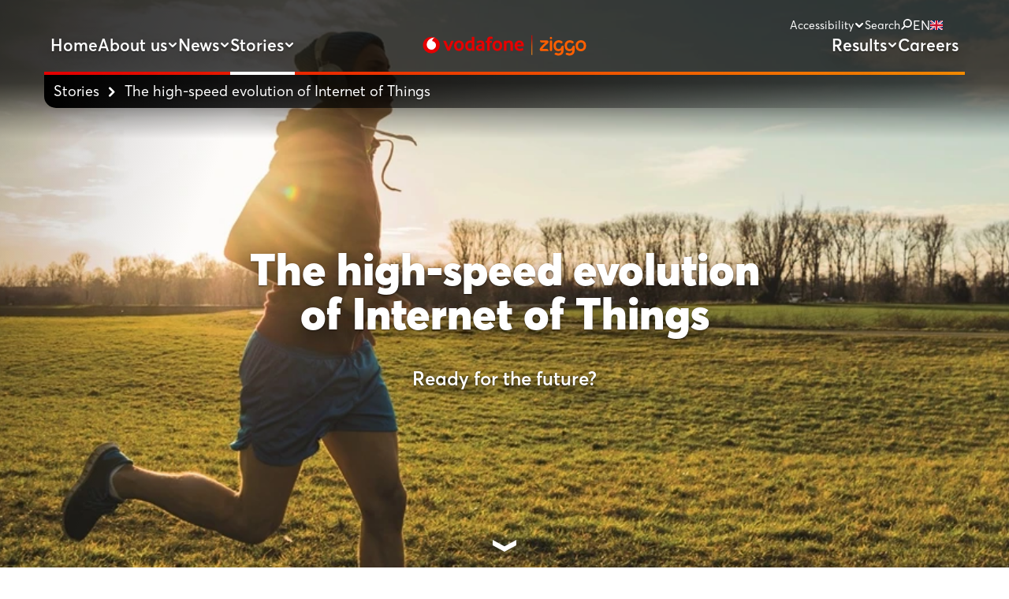

--- FILE ---
content_type: text/html; charset=utf-8
request_url: https://www.vodafoneziggo.nl/en/verhalen/de-razendsnelle-evolutie-van-internet-things/
body_size: 30114
content:
<!DOCTYPE html><html lang="en"><head><meta charSet="utf-8" data-next-head=""/><meta name="viewport" content="width=device-width" data-next-head=""/><meta name="apple-mobile-web-app-capable" content="yes" data-next-head=""/><title data-next-head="">The high-speed evolution of Internet of Things</title><meta name="description" content="" data-next-head=""/><meta property="og:title" content="The high-speed evolution of Internet of Things" data-next-head=""/><meta property="og:site_name" content="VodafoneZiggo" data-next-head=""/><meta property="og:url" content="https://www.vodafoneziggo.nl/en/verhalen/de-razendsnelle-evolutie-van-internet-things/" data-next-head=""/><meta name="twitter:card" content="summary_large_image" data-next-head=""/><meta name="twitter:site" content="@vodafoneziggo" data-next-head=""/><meta name="twitter:title" content="The high-speed evolution of Internet of Things" data-next-head=""/><meta name="twitter:description" content="" data-next-head=""/><link rel="apple-touch-icon-precomposed" sizes="57x57" href="/static/apple-touch-icon-57x57.png" data-next-head=""/><link rel="apple-touch-icon-precomposed" sizes="114x114" href="/static/apple-touch-icon-114x114.png" data-next-head=""/><link rel="apple-touch-icon-precomposed" sizes="72x72" href="/static/apple-touch-icon-72x72.png" data-next-head=""/><link rel="apple-touch-icon-precomposed" sizes="60x60" href="/static/apple-touch-icon-60x60.png" data-next-head=""/><link rel="apple-touch-icon-precomposed" sizes="120x120" href="/static/apple-touch-icon-120x120.png" data-next-head=""/><link rel="apple-touch-icon-precomposed" sizes="76x76" href="/static/apple-touch-icon-76x76.png" data-next-head=""/><link rel="icon" type="image/png" href="/static/favicon-96x96.ico" sizes="96x96" data-next-head=""/><link rel="icon" type="image/png" href="/static/favicon-16x16.ico" sizes="32x32" data-next-head=""/><link rel="icon" type="image/png" href="/static/favicon-16x16.ico" sizes="16x16" data-next-head=""/><link rel="icon" type="image/png" href="/static/favicon-128.ico" sizes="128x128" data-next-head=""/><meta name="application-name" content="VodafoneZiggo" data-next-head=""/><meta name="msapplication-TileColor" content="#FFFFFF" data-next-head=""/><meta name="msapplication-square70x70logo" content="/static/mstile-70x70.png" data-next-head=""/><meta name="og:image" property="og:image" content="https://d1ize34iqy408p.cloudfront.net/images/offset_comp_214611_ISO_kleiner.width-1600_k1sw6u7.webp" data-next-head=""/><meta name="og:description" property="og:description" content="There are containers that warn the refuse collector that they are almost full, sensors that tell the police where a stolen car is driving, sweet machines that notify the supplier long before the last candy bar has been sold." data-next-head=""/><link rel="preload" href="/_next/static/css/321d63256bd12f35.css" as="style"/><script type="application/ld+json" data-next-head="">{"@context":"https://schema.org","@type":"BreadcrumbList","itemListElement":[[{"@type":"ListItem","position":1,"name":"VodafoneZiggo (English)","item":"https://www.vodafoneziggo.nl/en/"},{"@type":"ListItem","position":2,"name":"Stories","item":"https://www.vodafoneziggo.nl/en/verhalen/"},{"@type":"ListItem","position":3,"name":"The high-speed evolution of Internet of Things","item":"https://www.vodafoneziggo.nl/en/verhalen/de-razendsnelle-evolutie-van-internet-things/"}]]}</script><script type="application/ld+json" data-next-head="">{"@context":"https://schema.org","@type":"Organization","@id":"https://www.vodafoneziggo.nl/#organization","name":"VodafoneZiggo","url":"https://www.vodafoneziggo.nl","logo":{"@type":"ImageObject","url":"https://www.vodafoneziggo.nl/media/images/image002-1-200x143.width-600.png"},"contactPoint":[]}</script><link rel="preload" as="image" imageSrcSet="https://d1ize34iqy408p.cloudfront.net/images/offset_comp_214611_ISO_kleiner.width-192_p2GsFWO.webp 192w, https://d1ize34iqy408p.cloudfront.net/images/offset_comp_214611_ISO_kleiner.width-416_KN1fk0N.webp 256w, https://d1ize34iqy408p.cloudfront.net/images/offset_comp_214611_ISO_kleiner.width-416_KN1fk0N.webp 384w, https://d1ize34iqy408p.cloudfront.net/images/offset_comp_214611_ISO_kleiner.width-416_KN1fk0N.webp 416w, https://d1ize34iqy408p.cloudfront.net/images/offset_comp_214611_ISO_kleiner.width-1280.webp 1280w, https://d1ize34iqy408p.cloudfront.net/images/offset_comp_214611_ISO_kleiner.width-1600_k1sw6u7.webp 1600w, https://d1ize34iqy408p.cloudfront.net/images/offset_comp_214611_ISO_kleiner.width-2560_iw4jqKA.webp 2560w" imageSizes="100vw" data-next-head=""/><link rel="stylesheet" href="/_next/static/css/321d63256bd12f35.css" data-n-g=""/><noscript data-n-css=""></noscript><script defer="" noModule="" src="/_next/static/chunks/polyfills-42372ed130431b0a.js"></script><script defer="" src="/_next/static/chunks/2626.beb31e81577a7d1f.js"></script><script defer="" src="/_next/static/chunks/5275.ef6d8ab6ceb1cc14.js"></script><script src="/_next/static/chunks/webpack-c67aacb2ed0e7e2b.js" defer=""></script><script src="/_next/static/chunks/framework-f2a667102f0fabe0.js" defer=""></script><script src="/_next/static/chunks/main-2462190a683853d5.js" defer=""></script><script src="/_next/static/chunks/pages/_app-9f0dc999c9379f2f.js" defer=""></script><script src="/_next/static/chunks/7041-2adf1d9a8e72da5e.js" defer=""></script><script src="/_next/static/chunks/1723-7197608a98052e63.js" defer=""></script><script src="/_next/static/chunks/3012-cfb90a76222744b9.js" defer=""></script><script src="/_next/static/chunks/189-04b36d12a6596952.js" defer=""></script><script src="/_next/static/chunks/pages/%5B%5B...slug%5D%5D-56f6a1eb61e4cd50.js" defer=""></script><script src="/_next/static/vXlYlUA6BTx4Kvtmj27Dt/_buildManifest.js" defer=""></script><script src="/_next/static/vXlYlUA6BTx4Kvtmj27Dt/_ssgManifest.js" defer=""></script></head><body class="bg-white"><link rel="preload" as="image" imageSrcSet="https://d1ize34iqy408p.cloudfront.net/images/offset_comp_214611_ISO_kleiner.width-192_p2GsFWO.webp 192w, https://d1ize34iqy408p.cloudfront.net/images/offset_comp_214611_ISO_kleiner.width-416_KN1fk0N.webp 256w, https://d1ize34iqy408p.cloudfront.net/images/offset_comp_214611_ISO_kleiner.width-416_KN1fk0N.webp 384w, https://d1ize34iqy408p.cloudfront.net/images/offset_comp_214611_ISO_kleiner.width-416_KN1fk0N.webp 416w, https://d1ize34iqy408p.cloudfront.net/images/offset_comp_214611_ISO_kleiner.width-1280.webp 1280w, https://d1ize34iqy408p.cloudfront.net/images/offset_comp_214611_ISO_kleiner.width-1600_k1sw6u7.webp 1600w, https://d1ize34iqy408p.cloudfront.net/images/offset_comp_214611_ISO_kleiner.width-2560_iw4jqKA.webp 2560w" imageSizes="100vw"/><div id="__next"><script>
      try {
        var d = document.documentElement,
          c = d.classList;
        c.remove('light', 'dark');
        var e = localStorage.getItem('a11y.colorScheme');
        if (e === 'system' || (!e && true)) {
          var t = '(prefers-color-scheme: dark)',
            m = window.matchMedia(t);
          if (m.media !== t || m.matches) {
            d.style.colorScheme = 'dark';
            c.add('dark');
          } else {
            d.style.colorScheme = 'light';
            c.add('light');
          }
        } else if (e) {
          c.add(e || '');
        }
        if (e === 'light' || e === 'dark') d.style.colorScheme = e;
      } catch (e) {}
    </script><div tabindex="-1"><a class="fixed -top-96 focus:top-2 -left-96 focus:left-2 bg-black text-white border-white border-1 px-4 py-2 opacity-0 focus:opacity-100 -z-[100] focus:z-[1000] " tabindex="0" href="/en/verhalen/de-razendsnelle-evolutie-van-internet-things/#">Skip to content</a><div class="relative h-full w-full min-h-screen  false bg-white dark:bg-black transition-all duration-[0.26s] ease-in-out"><div class="fixed top-0 left-0 w-full z-10 "><div class="" style="transform:none"><header class="text-white md:px-14 "><div class="md:hidden"><div class="opacity-60 absolute inset-x-0 top-0 h-24 bg-gradient-to-b from-black from-60% to-black/0 pointer-events-none"></div><div class="container max-w-[1680px] "><div class="
        z-10 flex items-center justify-between w-full h-16 m-auto py-5 md:py-9
        after:absolute after:inset-x-[25px] sm:after:inset-x-[50px] after:bottom-0 after:z-10 after:block after:h-1
        after:bg-gradient-to-r after:from-red-600 after:to-orange-600
        after:transition-all after:duration-[0.26s] after:ease-in-out
      "><div class="flex-1"><button class="translate-y-1" aria-label="Open the menu"><svg width="29" height="29" viewBox="0 0 29 29" version="1.1"><g id="Canvas" transform="translate(-2868 500)"><g id="MenuIcon"><g id="rectangle_1" filter="url(#filter0burger_d)" class="#FFFFFF transition-all duration-[0.16s] ease-in-out transform rotate-0 origin-left"><use xlink:href="#path0burger_fill" transform="translate(2870 -496)"></use></g><g id="rectangle_2" filter="url(#filter1burger_d)" class="#FFFFFF transition-all duration-[0.16s] delay-[0.16s] ease-in-out opacity-100"><use xlink:href="#path0burger_fill" transform="translate(2870 -490)"></use></g><g id="rectangle_3" filter="url(#filter2burger_d)" class="#FFFFFF transition-all duration-[0.16s] ease-in-out rotate-0"><use xlink:href="#path0burger_fill" transform="translate(2870 -484)"></use></g></g></g><defs><filter id="filter0burger_d" filterUnits="userSpaceOnUse" x="2868" y="-496" width="29" height="7" color-interpolation-filters="sRGB"><feFlood flood-opacity="0" result="BackgroundImageFix"></feFlood><feColorMatrix in="SourceAlpha" type="matrix" values="0 0 0 0 0 0 0 0 0 0 0 0 0 0 0 0 0 0 255 0"></feColorMatrix><feOffset dx="0" dy="2"></feOffset><feGaussianBlur stdDeviation="1"></feGaussianBlur><feColorMatrix type="matrix" values="0 0 0 0 0 0 0 0 0 0 0 0 0 0 0 0 0 0 0.25 0"></feColorMatrix><feBlend mode="normal" in2="BackgroundImageFix" result="effect1_dropShadow"></feBlend><feBlend mode="normal" in="SourceGraphic" in2="effect1_dropShadow" result="shape"></feBlend></filter><filter id="filter1burger_d" filterUnits="userSpaceOnUse" x="2868" y="-490" width="29" height="7" color-interpolation-filters="sRGB"><feFlood flood-opacity="0" result="BackgroundImageFix"></feFlood><feColorMatrix in="SourceAlpha" type="matrix" values="0 0 0 0 0 0 0 0 0 0 0 0 0 0 0 0 0 0 255 0"></feColorMatrix><feOffset dx="0" dy="2"></feOffset><feGaussianBlur stdDeviation="1"></feGaussianBlur><feColorMatrix type="matrix" values="0 0 0 0 0 0 0 0 0 0 0 0 0 0 0 0 0 0 0.25 0"></feColorMatrix><feBlend mode="normal" in2="BackgroundImageFix" result="effect1_dropShadow"></feBlend><feBlend mode="normal" in="SourceGraphic" in2="effect1_dropShadow" result="shape"></feBlend></filter><filter id="filter2burger_d" filterUnits="userSpaceOnUse" x="2868" y="-484" width="29" height="7" color-interpolation-filters="sRGB"><feFlood flood-opacity="0" result="BackgroundImageFix"></feFlood><feColorMatrix in="SourceAlpha" type="matrix" values="0 0 0 0 0 0 0 0 0 0 0 0 0 0 0 0 0 0 255 0"></feColorMatrix><feOffset dx="0" dy="2"></feOffset><feGaussianBlur stdDeviation="1"></feGaussianBlur><feColorMatrix type="matrix" values="0 0 0 0 0 0 0 0 0 0 0 0 0 0 0 0 0 0 0.25 0"></feColorMatrix><feBlend mode="normal" in2="BackgroundImageFix" result="effect1_dropShadow"></feBlend><feBlend mode="normal" in="SourceGraphic" in2="effect1_dropShadow" result="shape"></feBlend></filter><path id="path0burger_fill" fill="currentColor" fill-rule="evenodd" d="M 0 1.5C 0 0.671573 0.671573 0 1.5 0L 23.5 0C 24.3284 0 25 0.671573 25 1.5C 25 2.32843 24.3284 3 23.5 3L 1.5 3C 0.671573 3 0 2.32843 0 1.5Z"></path></defs></svg></button></div><div class="flex flex-none"><a aria-label="Go to homepage" href="/en/"><svg viewBox="0 0 1884 249" class="relative w-48 sm:w-52 lg:w-72"><defs><linearGradient id="logoIconLineGradient-_R_55iladm_" x1="1257.362148" y1="5.461" x2="1257.362148" y2="237.629063" gradientUnits="userSpaceOnUse"><stop offset=".160594" stop-color="#e60000"></stop><stop offset=".554703" stop-color="#ff5f00"></stop><stop offset="1" stop-color="#f7931e"></stop></linearGradient></defs><path d="M1422.331642,166.004707c20.744561,0,26.601849,12.690848,25.381581,25.869806h-83.222298c-10.494307,0-18.548078-8.053807-18.548078-18.304108,0-5.61326,2.440537-10.494355,4.392966-13.911122,11.470522-20.256546,41.001015-48.07879,60.281254-66.871007h-34.899674c-20.744561,0-26.601849-12.690848-25.381581-25.869806h77.853118c11.958629,0,19.280239,8.053807,19.280239,18.304108,0,4.881095-1.464322,9.274081-6.101342,13.911122-15.131327,15.131396-47.102357,42.95364-63.942059,66.871007h44.905874M1476.023448,66.186306c-7.32161,0-13.422951,5.12515-13.422951,14.643286v97.133799c0,9.518136,6.101342,14.643286,13.422951,14.643286s13.422951-5.12515,13.422951-14.643286v-97.133799c0-9.518136-6.101342-14.643286-13.422951-14.643286M1819.406949,64.966032c32.215083,0,59.549093,23.429258,59.549093,59.061255v10.73841c0,35.876051-27.33401,59.061255-59.549093,59.061255s-59.549093-23.185203-59.549093-59.061255v-10.73841c0-35.631997,27.33401-59.061255,59.549093-59.061255M1852.110139,124.759451c0-23.429258-16.351595-33.923613-32.703191-33.923613s-32.703191,10.494355-32.703191,33.923613v9.274081c0,23.673313,16.351595,33.923613,32.703191,33.923613s32.703191-10.2503,32.703191-33.923613v-9.274081ZM1718.85684,149.897093c-3.660805,9.274081-9.029985,18.060053-27.089956,18.060053-15.131327,0-31.238869-10.2503-31.238869-33.923613v-9.274081c0-23.429258,16.107542-33.923613,31.726976-33.923613,11.714576,0,19.036186,5.61326,22.452937,8.053807,3.172698,2.196493,5.369181,3.416767,8.785932,3.416767,7.565663,0,13.422951-6.101369,13.422951-13.667067,0-2.928657-.976215-6.833534-6.101342-11.226519-7.565663-6.345424-22.208883-12.446793-38.316425-12.446793-31.482922,0-58.816932,22.453039-58.816932,59.061255v10.73841c0,35.876051,25.869688,58.32909,54.912074,58.32909,13.514948,0,24.615993-4.576265,32.459137-12.038973v5.693549c0,24.893587-19.524293,31.483065-31.726976,31.483065-11.470522,0-20.256454-7.565698-27.578064-7.565698-10.0062,0-15.619434,9.030027-18.792132,18.060053,14.155112,10.982465,33.923459,15.375451,44.905874,15.375451,34.899674,0,60.037201-20.744656,60.037201-57.596926v-57.840981c-21.476722-1.708383-24.64942,10.2503-29.042386,21.232765M1591.460829,149.897093c-3.660805,9.274081-9.029985,18.060053-27.089956,18.060053-15.131327,0-31.238869-10.2503-31.238869-33.923613v-9.274081c0-23.429258,16.107542-33.923613,31.726976-33.923613,11.714576,0,19.036186,5.61326,22.452937,8.053807,3.172698,2.196493,5.369181,3.416767,8.785932,3.416767,7.565663,0,13.422951-6.101369,13.422951-13.667067,0-2.928657-.976215-6.833534-6.101342-11.226519-7.565663-6.345424-22.208883-12.446793-38.316425-12.446793-31.482922,0-58.816932,22.453039-58.816932,59.061255v10.73841c0,35.876051,25.869688,58.32909,54.912074,58.32909,13.514948,0,24.615993-4.576265,32.459137-12.038973v5.693549c0,24.893587-19.524293,31.483065-31.726976,31.483065-11.470522,0-20.256454-7.565698-27.578064-7.565698-10.0062,0-15.619434,9.030027-18.792132,18.060053,14.155112,10.982465,33.923459,15.375451,44.905874,15.375451,34.899674,0,60.037201-20.744656,60.037201-57.596926v-57.840981c-21.476722-1.708383-24.64942,10.2503-29.042386,21.232765M1476.046819,52.730556c7.377005,0,13.35725-5.980272,13.35725-13.357311s-5.980244-13.357311-13.35725-13.357311-13.35725,5.980272-13.35725,13.357311,5.980244,13.357311,13.35725,13.357311Z" fill="#FF5F00"></path><circle cx="101.498425" cy="121.706723" r="96.498425" fill="#E60000"></circle><path d="M154.281361,123.99764c-.081497-24.531707-13.420269-42.260672-42.803862-49.417417-.060111-.304823-.115121-.959894-.117156-1.572383-.061592-18.539987,13.913208-34.881737,31.472855-38.52351-1.655244-.55961-4.358912-.775299-6.943907-.766711-20.082554.066717-42.225614,8.655852-58.389009,22.04009-16.571602,13.722269-29.535289,36.852269-29.455461,60.881511.120711,36.335401,27.704558,58.964671,54.218385,58.876589,32.732364-.108741,52.099651-26.986736,52.018155-51.51817Z" fill="#fff"></path><path d="M311.809744,188.167559l47.716911-117.350881h-30.676287l-29.701633,77.909036-30.676287-77.909036h-32.138269l49.178892,117.350881h26.296673ZM471.285787,106.606734c-2.354359-7.303577-5.882733-13.835025-10.588287-19.600673-4.711883-5.759319-10.553478-10.385762-17.531115-13.876163-6.980802-3.487236-15.176756-5.234019-24.591028-5.234019s-17.651365,1.746783-24.711278,5.234019c-7.059913,3.490401-12.901509,8.116843-17.527951,13.876163-4.626442,5.765648-8.120008,12.297096-10.468038,19.600673-2.357524,7.303577-3.531539,14.771705-3.531539,22.398057,0,7.632681,1.174015,15.138783,3.531539,22.521471,2.34803,7.389017,5.841595,13.999577,10.468038,19.844337,4.626442,5.841595,10.468038,10.550314,17.527951,14.119826,7.059913,3.569512,15.297006,5.354268,24.711278,5.354268s17.651365-1.784756,24.714442-5.354268c7.059913-3.569512,12.901509-8.278231,17.527951-14.119826,4.626442-5.84476,8.113679-12.45532,10.468038-19.844337,2.351195-7.382688,3.531539-14.88879,3.531539-22.521471,0-7.626352-1.180344-15.09448-3.531539-22.398057ZM443.410048,142.93475c-1.136042,4.309996-2.841686,8.101021-5.113769,11.357251-2.275248,3.256231-5.031493,5.825773-8.278231,7.69597s-7.059913,2.806877-11.442692,2.806877c-4.379614,0-8.237093-.936681-11.562941-2.806877-3.329013-1.870197-6.088423-4.439739-8.278231-7.69597-2.189807-3.256231-3.857478-7.047255-4.990355-11.357251-1.139206-4.316325-1.705645-8.999728-1.705645-14.050208,0-4.885928.566439-9.525028,1.705645-13.92363,1.132877-4.398601,2.838522-8.183297,5.113769-11.360416,2.268919-3.177119,5.028329-5.702359,8.275066-7.572556,3.246737-1.870197,7.063078-2.813206,11.442692-2.813206,4.382779,0,8.195955.943009,11.442692,2.813206s6.002983,4.395437,8.278231,7.572556c2.272083,3.177119,3.977728,6.961815,5.113769,11.360416,1.132877,4.398601,1.705645,9.037701,1.705645,13.92363,0,5.05048-.572767,9.733883-1.705645,14.050208ZM595.68574,188.167559V25.7769h-30.192125v45.49546c-7.120038-2.249932-13.749584-3.37648-19.898132-3.37648-9.385792,0-17.556431,1.746783-24.508752,5.234019-6.95865,3.490401-12.74645,8.116843-17.35707,13.876163-4.61062,5.765648-8.047225,12.297096-10.312979,19.600673-2.265754,7.303577-3.395467,14.771705-3.395467,22.398057,0,8.120008,1.091739,15.910911,3.275217,23.372711,2.183478,7.468129,5.379584,14.043879,9.585153,19.720923,4.208733,5.683372,9.385792,10.227539,15.53434,13.632499,6.145384,3.411289,13.268586,5.113769,21.356949,5.113769,6.145384,0,11.486994-1.17718,16.018503-3.531539,4.52518-2.34803,8.167475-5.069467,10.920556-8.151652l1.227811,9.006057h27.745996ZM565.493615,154.779328c-1.613875,2.768904-4.360628,5.173894-8.233928,7.208643-3.873301,2.034749-7.670654,3.050541-11.382567,3.050541-4.518851,0-8.433289-1.015792-11.743316-3.050541-3.310026-2.034749-6.056779-4.721376-8.237093-8.059883-2.177149-3.341671-3.791025-7.246616-4.841626-11.727493-1.050601-4.480877-1.575902-9.16428-1.575902-14.050208,0-4.398601.604412-8.670624,1.816401-12.822397,1.208824-4.158102,3.028389-7.898495,5.449202-11.240166,2.420813-3.341671,5.49034-5.983996,9.202253-7.936469,3.715078-1.955637,8.154817-2.93662,13.322382-2.93662,5.003013,0,10.414242,1.142371,16.224193,3.420783v58.143811ZM710.622137,188.056803v-75.409112c0-7.942798-1.094904-14.714745-3.287875-20.306348-2.189807-5.591603-5.234019-10.214881-9.129471-13.86034-3.895452-3.651788-8.521894-6.322594-13.876163-8.028238-5.357433-1.705645-11.284469-2.556885-17.774779-2.556885-5.51882,0-10.673728.528465-15.458393,1.582231-4.790994,1.060095-9.091497,2.354359-12.904673,3.895452-3.81634,1.544257-7.059913,3.126488-9.737047,4.746692-2.680299,1.626533-4.66758,3.006238-5.965009,4.139115l9.980711,21.182904c1.142371-.974654,2.648654-2.069558,4.528344-3.287875,1.873361-1.218318,4.034688-2.433471,6.483981-3.651788,2.446129-1.218318,5.221361-2.230945,8.322533-3.041047,3.094843-.810102,6.357403-1.221482,9.787679-1.221482,5.87324,0,10.480696,1.38287,13.822367,4.139115,3.344836,2.765739,5.018836,7.389017,5.018836,13.879327v1.70248c-3.098008.329104-6.964979.696181-11.607244,1.098068-4.645429.408216-8.920616,1.015792-12.83189,1.825894-5.537807.974654-10.831951,2.436635-15.882431,4.382779-5.05048,1.946144-9.528193,4.465055-13.439467,7.54724-3.911274,3.08535-7.002953,6.860552-9.284529,11.322442-2.284741,4.46189-3.420783,9.613633-3.420783,15.458393s1.098068,11.078779,3.297369,15.705221c2.199301,4.623278,5.091618,8.51873,8.673788,11.683191,3.585335,3.164461,7.69597,5.601096,12.338234,7.303577,4.6391,1.705645,9.490219,2.556885,14.540699,2.556885,6.028299,0,11.562941-1.025285,16.613422-3.069527,5.047316-2.044242,9.202253-4.876435,12.461648-8.480756l1.208824,8.762393h27.52132ZM680.67684,157.003944c-2.617009,2.436635-5.762484,4.468219-9.439588,6.088423-3.67394,1.623369-7.474457,2.433471-11.392061,2.433471-5.22769,0-9.271871-1.174015-12.132544-3.528374s-4.287845-5.480847-4.287845-9.376299c0-3.7309,1.265785-7.180163,3.797354-10.344624,2.534733-3.167626,7.069406-5.398571,13.604019-6.696,3.104336-.648715,6.373225-1.17718,9.803501-1.582231,3.430276-.405051,6.778276-.689853,10.047165-.854405v23.860038ZM807.304309,27.482543c-.813266-.487327-3.613813-1.420842-8.398476-2.803711-4.790992-1.373376-10.83511-2.069557-18.138684-2.069557-5.518818,0-10.632585.772128-15.338137,2.316385-4.708716,1.544256-8.806692,3.977726-12.293926,7.303573-3.493564,3.329012-6.20867,7.629513-8.157977,12.904667-1.946143,5.275155-2.920796,11.727488-2.920796,19.353836v6.32892h-15.5818v24.347354h15.5818v93.003474h30.188947v-93.003474h25.078344v-24.347354h-25.322008v-5.601094c0-5.677041,1.420842-9.775016,4.262527-12.290762,2.83852-2.515746,6.366893-3.775201,10.588283-3.775201,4.708716,0,8.480752.446189,11.322437,1.338567,2.83852.892378,4.74669,1.58223,5.721343,2.069557l3.408123-25.07518ZM912.358131,106.606734c-2.354359-7.303577-5.882733-13.835025-10.588287-19.600673-4.711883-5.759319-10.553478-10.385762-17.531115-13.876163-6.980802-3.487236-15.176756-5.234019-24.591028-5.234019s-17.651365,1.746783-24.711278,5.234019c-7.059913,3.490401-12.901509,8.116843-17.527951,13.876163-4.626442,5.765648-8.120008,12.297096-10.468038,19.600673-2.357524,7.303577-3.531539,14.771705-3.531539,22.398057,0,7.632681,1.174015,15.138783,3.531539,22.521471,2.34803,7.389017,5.841595,13.999577,10.468038,19.844337,4.626442,5.841595,10.468038,10.550314,17.527951,14.119826s15.297006,5.354268,24.711278,5.354268,17.651365-1.784756,24.714442-5.354268c7.059913-3.569512,12.901509-8.278231,17.527951-14.119826,4.626442-5.84476,8.113679-12.45532,10.468038-19.844337,2.351195-7.382688,3.531539-14.88879,3.531539-22.521471,0-7.626352-1.180344-15.09448-3.531539-22.398057ZM884.482391,142.93475c-1.136042,4.309996-2.841686,8.101021-5.113769,11.357251-2.275248,3.256231-5.031493,5.825773-8.278231,7.69597-3.246737,1.870197-7.059913,2.806877-11.442692,2.806877-4.379614,0-8.237093-.936681-11.562941-2.806877-3.329013-1.870197-6.088423-4.439739-8.278231-7.69597-2.189807-3.256231-3.857478-7.047255-4.990355-11.357251-1.139206-4.316325-1.705645-8.999728-1.705645-14.050208,0-4.885928.566439-9.525028,1.705645-13.92363,1.132877-4.398601,2.838522-8.183297,5.113769-11.360416,2.268919-3.177119,5.028329-5.702359,8.275066-7.572556,3.246737-1.870197,7.063078-2.813206,11.442692-2.813206,4.382779,0,8.195955.943009,11.442692,2.813206,3.246737,1.870197,6.002983,4.395437,8.278231,7.572556,2.272083,3.177119,3.977728,6.961815,5.113769,11.360416,1.132877,4.398601,1.705645,9.037701,1.705645,13.92363,0,5.05048-.572767,9.733883-1.705645,14.050208ZM1039.787821,188.167559v-69.387142c0-9.088333-1.015792-16.879236-3.044212-23.372711-2.031584-6.49031-4.911244-11.768631-8.642144-15.825471-3.734064-4.056839-8.199119-7.018775-13.388836-8.885807-5.19921-1.863868-10.876253-2.800548-17.043788-2.800548-6.006147,0-11.971157,1.05693-17.895028,3.164461-5.927036,2.110696-11.240166,5.113769-15.94572,9.009221l-1.461981-9.252885h-27.511826v117.350881h30.18896v-83.263305c2.923962-2.923962,6.370061-5.601096,10.347788-8.037732,3.974563-2.433471,8.316204-3.651788,13.024923-3.651788,6.654862,0,11.847743,2.436635,15.581807,7.303577,3.734064,4.87327,5.601096,11.771796,5.601096,20.695577v66.953671h30.18896ZM1164.388483,137.039358v-5.357433c0-11.195864-1.338567-20.8538-4.015701-28.970643-2.677134-8.113679-6.328923-14.730567-10.955365-19.844337-4.626442-5.110605-10.104125-8.885807-16.433047-11.319278-6.332087-2.433471-13.230613-3.651788-20.695577-3.651788-7.468129,0-14.486904,1.38287-21.05949,4.139115-6.572586,2.762575-12.338234,6.737138-17.287452,11.930019-4.952382,5.196045-8.847834,11.604079-11.686355,19.233596-2.841686,7.629516-4.259365,16.395074-4.259365,26.293509,0,10.553478,1.541093,19.641811,4.626442,27.268163,3.079021,7.629516,7.218136,13.999577,12.417346,19.110182,5.189716,5.113769,11.237002,8.888972,18.135527,11.322442,6.898526,2.436635,14.160964,3.651788,21.79048,3.651788,6.002983,0,11.524968-.449353,16.556461-1.338567,5.028329-.895543,9.411108-1.946144,13.148337-3.164461,3.7309-1.218318,6.854223-2.515747,9.373134-3.895452,2.512582-1.376541,4.338476-2.474609,5.477682-3.284711l-8.034567-24.594193c-.977819.974654-2.442964,2.031584-4.398601,3.167626-1.955637,1.136042-4.322654,2.275248-7.091558,3.408125-2.768904,1.139206-5.949187,2.069558-9.531357,2.797384-3.585335.734155-7.414333,1.098068-11.486994,1.098068-8.797202,0-15.967872-2.192972-21.505679-6.572586-5.540972-4.382779-8.635815-11.524968-9.287694-21.426567h76.203392ZM1088.916082,115.372292c.813267-7.790904,3.591664-13.632499,8.322533-17.531115,4.734034-3.892287,9.708567-5.841595,14.933093-5.841595,2.446129,0,4.854284.449353,7.218136,1.338567,2.367017.895543,4.572647,2.275248,6.613724,4.139115,2.037913,1.867032,3.749887,4.300503,5.139085,7.303577,1.38287,3.003074,2.243603,6.534613,2.569543,10.591452h-44.796114Z" fill="#E60000"></path><line x1="1257.362148" y1="10" x2="1257.362148" y2="233.090063" fill="none" stroke="url(#logoIconLineGradient-_R_55iladm_)" stroke-linecap="round" stroke-miterlimit="10" stroke-width="9.078px"></line></svg></a></div><div class="flex flex-1 justify-end"><a class="text-white cursor-pointer relative" aria-label="Search" href="https://www.vodafoneziggo.nl/en/search/"><svg width="26" height="26" viewBox="0 0 26 26" xmlns="http://www.w3.org/2000/svg"><defs><path d="M10 16.1l-5.6 5.6a1.4 1.4 0 1 1-2-2L8 14.2a8.9 8.9 0 1 1 2 2zm5.1-1.1a6.1 6.1 0 1 0 0-12.2 6.1 6.1 0 0 0 0 12.2z" id="b"></path><filter x="-18.2%" y="-9%" width="136.4%" height="136.2%" filterUnits="objectBoundingBox" id="a"><feOffset dy="2" in="SourceAlpha" result="shadowOffsetOuter1"></feOffset><feGaussianBlur stdDeviation="1" in="shadowOffsetOuter1" result="shadowBlurOuter1"></feGaussianBlur><feColorMatrix values="0 0 0 0 0 0 0 0 0 0 0 0 0 0 0 0 0 0 0.25 0" in="shadowBlurOuter1"></feColorMatrix></filter></defs><g fill-rule="nonzero" fill="#fff"><use fill="#000" filter="url(#a)" href="#b"></use><use fill-rule="evenodd" href="#b"></use></g></svg></a></div></div></div><div class="container max-w-[1680px] lg:mt-6 lg:max-w-none lg:px-0 relative"><nav aria-label="Breadcrumbs" class="absolute inline-flex items-center py-1.5 sm:py-3 pl-3 sm:pr-20 w-[calc(100vw-64px)] sm:w-[calc(100vw-120px)] text-lg leading-none semi-bold rounded-bl-xl bg-gradient-to-r text-white text-shadow-xs from-black to-transparent "><a class="flex sm:inline-flex items-center transition-all duration-[0.16s] ease-in-out hover:opacity-70" href="https://www.vodafoneziggo.nl/en/verhalen/"><svg width="33" height="29" viewBox="0 0 33 29" version="1.1" class="sm:hidden mr-2 w-5"><g id="Canvas" transform="translate(-840 -1492)"><g id="MenuIcon"><g id="Combined Shape"><use xlink:href="#path10_fill" transform="translate(845.923 1497.22)" fill="currentColor"></use></g></g></g><defs><filter id="dropshadow123" height="130%"><feGaussianBlur in="SourceAlpha" stdDeviation="3"></feGaussianBlur><feOffset dx="2" dy="2" result="offsetblur"></feOffset><feComponentTransfer><feFuncA type="linear" slope="0.5"></feFuncA></feComponentTransfer><feMerge><feMergeNode></feMergeNode><feMergeNode in="SourceGraphic"></feMergeNode></feMerge></filter><path id="path10_fill" fill-rule="evenodd" d="M 5.10553 7.77823L 20.4323 7.77823C 21.2607 7.77823 21.9323 8.44986 21.9323 9.27823C 21.9323 10.1066 21.2607 10.7782 20.4323 10.7782L 5.10553 10.7782L 10.307 15.9958C 10.891 16.5816 10.891 17.5313 10.307 18.1171C 9.72302 18.7029 8.77618 18.7029 8.1922 18.1171L 0.659119 10.5607C 0.620422 10.5219 0.58429 10.4815 0.55072 10.4397C 0.214539 10.1646 0 9.74649 0 9.27823C 0 8.80997 0.214539 8.39188 0.55072 8.11673C 0.58429 8.07498 0.620422 8.03458 0.659119 7.99576L 8.1922 0.439362C 8.77618 -0.146454 9.72302 -0.146454 10.307 0.439362C 10.891 1.02518 10.891 1.97488 10.307 2.5607L 5.10553 7.77823Z"></path></defs></svg><span>Stories</span></a><svg xmlns="http://www.w3.org/2000/svg" viewBox="0 0 10 6" width="16" height="16" class="origin-center -rotate-90 relative hidden sm:inline-block mr-2 ml-2 h-2"><path fill="currentColor" fill-rule="evenodd" d="M3.827 5.243L.292 1.707A1 1 0 0 1 1.706.293l2.828 2.828L7.363.293a1 1 0 1 1 1.414 1.414L5.241 5.243a1 1 0 0 1-1.414 0z"></path></svg><span class="hidden sm:inline-block">The high-speed evolution of Internet of Things</span></nav></div></div><div class="hidden md:block"><div class="opacity-60 absolute inset-x-0 top-0 h-24 md:h-44 bg-gradient-to-b from-black from-60% to-black/0 pointer-events-none" style="transform:none"></div><div class="relative"><nav class="pt-11 relative z-50" aria-label="Main"><div class="relative flex items-end gap-4 md:px-2 [@media(min-width:1320px)]:px-14" style="transform:none"><div class="absolute top-[calc(100%_+_20px)] inset-x-0 h-1 bg-gradient-to-r from-red-600 to-orange-600"></div><div class="flex-1" style="opacity:1"><div class="flex justify-start gap-2 lg:gap-3" style="opacity:1"><a class="relative flyout-menu__title font-semibold text-shadow flex-none" href="/en/"><span>Home</span></a><div class="leading-none" data-headlessui-state=""><button class="relative inline-flex items-center justify-center gap-1 [@media(min-width:1320px)]:gap-1.5 flex-none" type="button" aria-expanded="false" data-headlessui-state=""><span class="font-semibold flyout-menu__title text-shadow">About us</span><span style="transform:none"><svg width="14" height="11" viewBox="0 0 14 11" fill="none" xmlns="http://www.w3.org/2000/svg" class="flex-none mt-1"><g filter="url(#filter0_d_136_70)"><path fill-rule="evenodd" clip-rule="evenodd" d="M6.20649 5.79351L2.30946 1.89537C2.10865 1.68745 1.99753 1.40898 2.00004 1.11993C2.00255 0.830879 2.11849 0.55438 2.32289 0.349983C2.52729 0.145587 2.80379 0.0296468 3.09283 0.027135C3.38188 0.0246233 3.66036 0.13574 3.86827 0.336554L6.9859 3.45418L10.1046 0.336554C10.2063 0.231262 10.328 0.147278 10.4625 0.0895015C10.597 0.0317251 10.7416 0.00131361 10.888 4.16236e-05C11.0344 -0.00123036 11.1795 0.0266626 11.315 0.082093C11.4505 0.137523 11.5736 0.219381 11.6771 0.32289C11.7806 0.426398 11.8625 0.549485 11.9179 0.684968C11.9733 0.820451 12.0012 0.965616 12 1.11199C11.9987 1.25837 11.9683 1.40303 11.9105 1.53753C11.8527 1.67203 11.7687 1.79367 11.6634 1.89537L7.76531 5.79351C7.55858 6.00018 7.27822 6.11628 6.9859 6.11628C6.69358 6.11628 6.41323 6.00018 6.20649 5.79351Z" fill="currentColor"></path></g><defs><filter id="filter0_d_136_70" x="0" y="0" width="14" height="10.1163" filterUnits="userSpaceOnUse" color-interpolation-filters="sRGB"><feFlood flood-opacity="0" result="BackgroundImageFix"></feFlood><feColorMatrix in="SourceAlpha" type="matrix" values="0 0 0 0 0 0 0 0 0 0 0 0 0 0 0 0 0 0 127 0" result="hardAlpha"></feColorMatrix><feOffset dy="2"></feOffset><feGaussianBlur stdDeviation="1"></feGaussianBlur><feColorMatrix type="matrix" values="0 0 0 0 0 0 0 0 0 0 0 0 0 0 0 0 0 0 0.25 0"></feColorMatrix><feBlend mode="normal" in2="BackgroundImageFix" result="effect1_dropShadow_136_70"></feBlend><feBlend mode="normal" in="SourceGraphic" in2="effect1_dropShadow_136_70" result="shape"></feBlend></filter></defs></svg></span></button><div class="absolute top-[calc(100%_+_20px)] inset-x-0 z-40" id="headlessui-popover-panel-_R_lleacqiladm_" tabindex="-1" style="--button-width:0px" data-headlessui-state=""></div></div><span hidden="" style="position:fixed;top:1px;left:1px;width:1px;height:0;padding:0;margin:-1px;overflow:hidden;clip:rect(0, 0, 0, 0);white-space:nowrap;border-width:0;display:none"></span><div class="leading-none" data-headlessui-state=""><button class="relative inline-flex items-center justify-center gap-1 [@media(min-width:1320px)]:gap-1.5 flex-none" type="button" aria-expanded="false" data-headlessui-state=""><span class="font-semibold flyout-menu__title text-shadow">News</span><span style="transform:none"><svg width="14" height="11" viewBox="0 0 14 11" fill="none" xmlns="http://www.w3.org/2000/svg" class="flex-none mt-1"><g filter="url(#filter0_d_136_70)"><path fill-rule="evenodd" clip-rule="evenodd" d="M6.20649 5.79351L2.30946 1.89537C2.10865 1.68745 1.99753 1.40898 2.00004 1.11993C2.00255 0.830879 2.11849 0.55438 2.32289 0.349983C2.52729 0.145587 2.80379 0.0296468 3.09283 0.027135C3.38188 0.0246233 3.66036 0.13574 3.86827 0.336554L6.9859 3.45418L10.1046 0.336554C10.2063 0.231262 10.328 0.147278 10.4625 0.0895015C10.597 0.0317251 10.7416 0.00131361 10.888 4.16236e-05C11.0344 -0.00123036 11.1795 0.0266626 11.315 0.082093C11.4505 0.137523 11.5736 0.219381 11.6771 0.32289C11.7806 0.426398 11.8625 0.549485 11.9179 0.684968C11.9733 0.820451 12.0012 0.965616 12 1.11199C11.9987 1.25837 11.9683 1.40303 11.9105 1.53753C11.8527 1.67203 11.7687 1.79367 11.6634 1.89537L7.76531 5.79351C7.55858 6.00018 7.27822 6.11628 6.9859 6.11628C6.69358 6.11628 6.41323 6.00018 6.20649 5.79351Z" fill="currentColor"></path></g><defs><filter id="filter0_d_136_70" x="0" y="0" width="14" height="10.1163" filterUnits="userSpaceOnUse" color-interpolation-filters="sRGB"><feFlood flood-opacity="0" result="BackgroundImageFix"></feFlood><feColorMatrix in="SourceAlpha" type="matrix" values="0 0 0 0 0 0 0 0 0 0 0 0 0 0 0 0 0 0 127 0" result="hardAlpha"></feColorMatrix><feOffset dy="2"></feOffset><feGaussianBlur stdDeviation="1"></feGaussianBlur><feColorMatrix type="matrix" values="0 0 0 0 0 0 0 0 0 0 0 0 0 0 0 0 0 0 0.25 0"></feColorMatrix><feBlend mode="normal" in2="BackgroundImageFix" result="effect1_dropShadow_136_70"></feBlend><feBlend mode="normal" in="SourceGraphic" in2="effect1_dropShadow_136_70" result="shape"></feBlend></filter></defs></svg></span></button><div class="absolute top-[calc(100%_+_20px)] inset-x-0 z-40" id="headlessui-popover-panel-_R_lneacqiladm_" tabindex="-1" style="--button-width:0px" data-headlessui-state=""></div></div><span hidden="" style="position:fixed;top:1px;left:1px;width:1px;height:0;padding:0;margin:-1px;overflow:hidden;clip:rect(0, 0, 0, 0);white-space:nowrap;border-width:0;display:none"></span><div class="leading-none" data-headlessui-state=""><button class="relative inline-flex items-center justify-center gap-1 [@media(min-width:1320px)]:gap-1.5 flex-none" type="button" aria-expanded="false" data-headlessui-state=""><span class="font-semibold flyout-menu__title text-shadow">Stories</span><span style="transform:none"><svg width="14" height="11" viewBox="0 0 14 11" fill="none" xmlns="http://www.w3.org/2000/svg" class="flex-none mt-1"><g filter="url(#filter0_d_136_70)"><path fill-rule="evenodd" clip-rule="evenodd" d="M6.20649 5.79351L2.30946 1.89537C2.10865 1.68745 1.99753 1.40898 2.00004 1.11993C2.00255 0.830879 2.11849 0.55438 2.32289 0.349983C2.52729 0.145587 2.80379 0.0296468 3.09283 0.027135C3.38188 0.0246233 3.66036 0.13574 3.86827 0.336554L6.9859 3.45418L10.1046 0.336554C10.2063 0.231262 10.328 0.147278 10.4625 0.0895015C10.597 0.0317251 10.7416 0.00131361 10.888 4.16236e-05C11.0344 -0.00123036 11.1795 0.0266626 11.315 0.082093C11.4505 0.137523 11.5736 0.219381 11.6771 0.32289C11.7806 0.426398 11.8625 0.549485 11.9179 0.684968C11.9733 0.820451 12.0012 0.965616 12 1.11199C11.9987 1.25837 11.9683 1.40303 11.9105 1.53753C11.8527 1.67203 11.7687 1.79367 11.6634 1.89537L7.76531 5.79351C7.55858 6.00018 7.27822 6.11628 6.9859 6.11628C6.69358 6.11628 6.41323 6.00018 6.20649 5.79351Z" fill="currentColor"></path></g><defs><filter id="filter0_d_136_70" x="0" y="0" width="14" height="10.1163" filterUnits="userSpaceOnUse" color-interpolation-filters="sRGB"><feFlood flood-opacity="0" result="BackgroundImageFix"></feFlood><feColorMatrix in="SourceAlpha" type="matrix" values="0 0 0 0 0 0 0 0 0 0 0 0 0 0 0 0 0 0 127 0" result="hardAlpha"></feColorMatrix><feOffset dy="2"></feOffset><feGaussianBlur stdDeviation="1"></feGaussianBlur><feColorMatrix type="matrix" values="0 0 0 0 0 0 0 0 0 0 0 0 0 0 0 0 0 0 0.25 0"></feColorMatrix><feBlend mode="normal" in2="BackgroundImageFix" result="effect1_dropShadow_136_70"></feBlend><feBlend mode="normal" in="SourceGraphic" in2="effect1_dropShadow_136_70" result="shape"></feBlend></filter></defs></svg></span><div class="absolute -bottom-6 w-full h-1 bg-white z-50"></div></button><div class="absolute top-[calc(100%_+_20px)] inset-x-0 z-40" id="headlessui-popover-panel-_R_lpeacqiladm_" tabindex="-1" style="--button-width:0px" data-headlessui-state=""></div></div><span hidden="" style="position:fixed;top:1px;left:1px;width:1px;height:0;padding:0;margin:-1px;overflow:hidden;clip:rect(0, 0, 0, 0);white-space:nowrap;border-width:0;display:none"></span></div></div><div class="flex-none flex items-center"><a class="lg:translate-y-1" aria-label="Go to homepage" href="/en/"><svg viewBox="0 0 1884 249" class="w-48 sm:w-52 lg:w-72"><defs><linearGradient id="logoIconLineGradient-_R_ecqiladm_" x1="1257.362148" y1="5.461" x2="1257.362148" y2="237.629063" gradientUnits="userSpaceOnUse"><stop offset=".160594" stop-color="#e60000"></stop><stop offset=".554703" stop-color="#ff5f00"></stop><stop offset="1" stop-color="#f7931e"></stop></linearGradient></defs><path d="M1422.331642,166.004707c20.744561,0,26.601849,12.690848,25.381581,25.869806h-83.222298c-10.494307,0-18.548078-8.053807-18.548078-18.304108,0-5.61326,2.440537-10.494355,4.392966-13.911122,11.470522-20.256546,41.001015-48.07879,60.281254-66.871007h-34.899674c-20.744561,0-26.601849-12.690848-25.381581-25.869806h77.853118c11.958629,0,19.280239,8.053807,19.280239,18.304108,0,4.881095-1.464322,9.274081-6.101342,13.911122-15.131327,15.131396-47.102357,42.95364-63.942059,66.871007h44.905874M1476.023448,66.186306c-7.32161,0-13.422951,5.12515-13.422951,14.643286v97.133799c0,9.518136,6.101342,14.643286,13.422951,14.643286s13.422951-5.12515,13.422951-14.643286v-97.133799c0-9.518136-6.101342-14.643286-13.422951-14.643286M1819.406949,64.966032c32.215083,0,59.549093,23.429258,59.549093,59.061255v10.73841c0,35.876051-27.33401,59.061255-59.549093,59.061255s-59.549093-23.185203-59.549093-59.061255v-10.73841c0-35.631997,27.33401-59.061255,59.549093-59.061255M1852.110139,124.759451c0-23.429258-16.351595-33.923613-32.703191-33.923613s-32.703191,10.494355-32.703191,33.923613v9.274081c0,23.673313,16.351595,33.923613,32.703191,33.923613s32.703191-10.2503,32.703191-33.923613v-9.274081ZM1718.85684,149.897093c-3.660805,9.274081-9.029985,18.060053-27.089956,18.060053-15.131327,0-31.238869-10.2503-31.238869-33.923613v-9.274081c0-23.429258,16.107542-33.923613,31.726976-33.923613,11.714576,0,19.036186,5.61326,22.452937,8.053807,3.172698,2.196493,5.369181,3.416767,8.785932,3.416767,7.565663,0,13.422951-6.101369,13.422951-13.667067,0-2.928657-.976215-6.833534-6.101342-11.226519-7.565663-6.345424-22.208883-12.446793-38.316425-12.446793-31.482922,0-58.816932,22.453039-58.816932,59.061255v10.73841c0,35.876051,25.869688,58.32909,54.912074,58.32909,13.514948,0,24.615993-4.576265,32.459137-12.038973v5.693549c0,24.893587-19.524293,31.483065-31.726976,31.483065-11.470522,0-20.256454-7.565698-27.578064-7.565698-10.0062,0-15.619434,9.030027-18.792132,18.060053,14.155112,10.982465,33.923459,15.375451,44.905874,15.375451,34.899674,0,60.037201-20.744656,60.037201-57.596926v-57.840981c-21.476722-1.708383-24.64942,10.2503-29.042386,21.232765M1591.460829,149.897093c-3.660805,9.274081-9.029985,18.060053-27.089956,18.060053-15.131327,0-31.238869-10.2503-31.238869-33.923613v-9.274081c0-23.429258,16.107542-33.923613,31.726976-33.923613,11.714576,0,19.036186,5.61326,22.452937,8.053807,3.172698,2.196493,5.369181,3.416767,8.785932,3.416767,7.565663,0,13.422951-6.101369,13.422951-13.667067,0-2.928657-.976215-6.833534-6.101342-11.226519-7.565663-6.345424-22.208883-12.446793-38.316425-12.446793-31.482922,0-58.816932,22.453039-58.816932,59.061255v10.73841c0,35.876051,25.869688,58.32909,54.912074,58.32909,13.514948,0,24.615993-4.576265,32.459137-12.038973v5.693549c0,24.893587-19.524293,31.483065-31.726976,31.483065-11.470522,0-20.256454-7.565698-27.578064-7.565698-10.0062,0-15.619434,9.030027-18.792132,18.060053,14.155112,10.982465,33.923459,15.375451,44.905874,15.375451,34.899674,0,60.037201-20.744656,60.037201-57.596926v-57.840981c-21.476722-1.708383-24.64942,10.2503-29.042386,21.232765M1476.046819,52.730556c7.377005,0,13.35725-5.980272,13.35725-13.357311s-5.980244-13.357311-13.35725-13.357311-13.35725,5.980272-13.35725,13.357311,5.980244,13.357311,13.35725,13.357311Z" fill="#FF5F00"></path><circle cx="101.498425" cy="121.706723" r="96.498425" fill="#E60000"></circle><path d="M154.281361,123.99764c-.081497-24.531707-13.420269-42.260672-42.803862-49.417417-.060111-.304823-.115121-.959894-.117156-1.572383-.061592-18.539987,13.913208-34.881737,31.472855-38.52351-1.655244-.55961-4.358912-.775299-6.943907-.766711-20.082554.066717-42.225614,8.655852-58.389009,22.04009-16.571602,13.722269-29.535289,36.852269-29.455461,60.881511.120711,36.335401,27.704558,58.964671,54.218385,58.876589,32.732364-.108741,52.099651-26.986736,52.018155-51.51817Z" fill="#fff"></path><path d="M311.809744,188.167559l47.716911-117.350881h-30.676287l-29.701633,77.909036-30.676287-77.909036h-32.138269l49.178892,117.350881h26.296673ZM471.285787,106.606734c-2.354359-7.303577-5.882733-13.835025-10.588287-19.600673-4.711883-5.759319-10.553478-10.385762-17.531115-13.876163-6.980802-3.487236-15.176756-5.234019-24.591028-5.234019s-17.651365,1.746783-24.711278,5.234019c-7.059913,3.490401-12.901509,8.116843-17.527951,13.876163-4.626442,5.765648-8.120008,12.297096-10.468038,19.600673-2.357524,7.303577-3.531539,14.771705-3.531539,22.398057,0,7.632681,1.174015,15.138783,3.531539,22.521471,2.34803,7.389017,5.841595,13.999577,10.468038,19.844337,4.626442,5.841595,10.468038,10.550314,17.527951,14.119826,7.059913,3.569512,15.297006,5.354268,24.711278,5.354268s17.651365-1.784756,24.714442-5.354268c7.059913-3.569512,12.901509-8.278231,17.527951-14.119826,4.626442-5.84476,8.113679-12.45532,10.468038-19.844337,2.351195-7.382688,3.531539-14.88879,3.531539-22.521471,0-7.626352-1.180344-15.09448-3.531539-22.398057ZM443.410048,142.93475c-1.136042,4.309996-2.841686,8.101021-5.113769,11.357251-2.275248,3.256231-5.031493,5.825773-8.278231,7.69597s-7.059913,2.806877-11.442692,2.806877c-4.379614,0-8.237093-.936681-11.562941-2.806877-3.329013-1.870197-6.088423-4.439739-8.278231-7.69597-2.189807-3.256231-3.857478-7.047255-4.990355-11.357251-1.139206-4.316325-1.705645-8.999728-1.705645-14.050208,0-4.885928.566439-9.525028,1.705645-13.92363,1.132877-4.398601,2.838522-8.183297,5.113769-11.360416,2.268919-3.177119,5.028329-5.702359,8.275066-7.572556,3.246737-1.870197,7.063078-2.813206,11.442692-2.813206,4.382779,0,8.195955.943009,11.442692,2.813206s6.002983,4.395437,8.278231,7.572556c2.272083,3.177119,3.977728,6.961815,5.113769,11.360416,1.132877,4.398601,1.705645,9.037701,1.705645,13.92363,0,5.05048-.572767,9.733883-1.705645,14.050208ZM595.68574,188.167559V25.7769h-30.192125v45.49546c-7.120038-2.249932-13.749584-3.37648-19.898132-3.37648-9.385792,0-17.556431,1.746783-24.508752,5.234019-6.95865,3.490401-12.74645,8.116843-17.35707,13.876163-4.61062,5.765648-8.047225,12.297096-10.312979,19.600673-2.265754,7.303577-3.395467,14.771705-3.395467,22.398057,0,8.120008,1.091739,15.910911,3.275217,23.372711,2.183478,7.468129,5.379584,14.043879,9.585153,19.720923,4.208733,5.683372,9.385792,10.227539,15.53434,13.632499,6.145384,3.411289,13.268586,5.113769,21.356949,5.113769,6.145384,0,11.486994-1.17718,16.018503-3.531539,4.52518-2.34803,8.167475-5.069467,10.920556-8.151652l1.227811,9.006057h27.745996ZM565.493615,154.779328c-1.613875,2.768904-4.360628,5.173894-8.233928,7.208643-3.873301,2.034749-7.670654,3.050541-11.382567,3.050541-4.518851,0-8.433289-1.015792-11.743316-3.050541-3.310026-2.034749-6.056779-4.721376-8.237093-8.059883-2.177149-3.341671-3.791025-7.246616-4.841626-11.727493-1.050601-4.480877-1.575902-9.16428-1.575902-14.050208,0-4.398601.604412-8.670624,1.816401-12.822397,1.208824-4.158102,3.028389-7.898495,5.449202-11.240166,2.420813-3.341671,5.49034-5.983996,9.202253-7.936469,3.715078-1.955637,8.154817-2.93662,13.322382-2.93662,5.003013,0,10.414242,1.142371,16.224193,3.420783v58.143811ZM710.622137,188.056803v-75.409112c0-7.942798-1.094904-14.714745-3.287875-20.306348-2.189807-5.591603-5.234019-10.214881-9.129471-13.86034-3.895452-3.651788-8.521894-6.322594-13.876163-8.028238-5.357433-1.705645-11.284469-2.556885-17.774779-2.556885-5.51882,0-10.673728.528465-15.458393,1.582231-4.790994,1.060095-9.091497,2.354359-12.904673,3.895452-3.81634,1.544257-7.059913,3.126488-9.737047,4.746692-2.680299,1.626533-4.66758,3.006238-5.965009,4.139115l9.980711,21.182904c1.142371-.974654,2.648654-2.069558,4.528344-3.287875,1.873361-1.218318,4.034688-2.433471,6.483981-3.651788,2.446129-1.218318,5.221361-2.230945,8.322533-3.041047,3.094843-.810102,6.357403-1.221482,9.787679-1.221482,5.87324,0,10.480696,1.38287,13.822367,4.139115,3.344836,2.765739,5.018836,7.389017,5.018836,13.879327v1.70248c-3.098008.329104-6.964979.696181-11.607244,1.098068-4.645429.408216-8.920616,1.015792-12.83189,1.825894-5.537807.974654-10.831951,2.436635-15.882431,4.382779-5.05048,1.946144-9.528193,4.465055-13.439467,7.54724-3.911274,3.08535-7.002953,6.860552-9.284529,11.322442-2.284741,4.46189-3.420783,9.613633-3.420783,15.458393s1.098068,11.078779,3.297369,15.705221c2.199301,4.623278,5.091618,8.51873,8.673788,11.683191,3.585335,3.164461,7.69597,5.601096,12.338234,7.303577,4.6391,1.705645,9.490219,2.556885,14.540699,2.556885,6.028299,0,11.562941-1.025285,16.613422-3.069527,5.047316-2.044242,9.202253-4.876435,12.461648-8.480756l1.208824,8.762393h27.52132ZM680.67684,157.003944c-2.617009,2.436635-5.762484,4.468219-9.439588,6.088423-3.67394,1.623369-7.474457,2.433471-11.392061,2.433471-5.22769,0-9.271871-1.174015-12.132544-3.528374s-4.287845-5.480847-4.287845-9.376299c0-3.7309,1.265785-7.180163,3.797354-10.344624,2.534733-3.167626,7.069406-5.398571,13.604019-6.696,3.104336-.648715,6.373225-1.17718,9.803501-1.582231,3.430276-.405051,6.778276-.689853,10.047165-.854405v23.860038ZM807.304309,27.482543c-.813266-.487327-3.613813-1.420842-8.398476-2.803711-4.790992-1.373376-10.83511-2.069557-18.138684-2.069557-5.518818,0-10.632585.772128-15.338137,2.316385-4.708716,1.544256-8.806692,3.977726-12.293926,7.303573-3.493564,3.329012-6.20867,7.629513-8.157977,12.904667-1.946143,5.275155-2.920796,11.727488-2.920796,19.353836v6.32892h-15.5818v24.347354h15.5818v93.003474h30.188947v-93.003474h25.078344v-24.347354h-25.322008v-5.601094c0-5.677041,1.420842-9.775016,4.262527-12.290762,2.83852-2.515746,6.366893-3.775201,10.588283-3.775201,4.708716,0,8.480752.446189,11.322437,1.338567,2.83852.892378,4.74669,1.58223,5.721343,2.069557l3.408123-25.07518ZM912.358131,106.606734c-2.354359-7.303577-5.882733-13.835025-10.588287-19.600673-4.711883-5.759319-10.553478-10.385762-17.531115-13.876163-6.980802-3.487236-15.176756-5.234019-24.591028-5.234019s-17.651365,1.746783-24.711278,5.234019c-7.059913,3.490401-12.901509,8.116843-17.527951,13.876163-4.626442,5.765648-8.120008,12.297096-10.468038,19.600673-2.357524,7.303577-3.531539,14.771705-3.531539,22.398057,0,7.632681,1.174015,15.138783,3.531539,22.521471,2.34803,7.389017,5.841595,13.999577,10.468038,19.844337,4.626442,5.841595,10.468038,10.550314,17.527951,14.119826s15.297006,5.354268,24.711278,5.354268,17.651365-1.784756,24.714442-5.354268c7.059913-3.569512,12.901509-8.278231,17.527951-14.119826,4.626442-5.84476,8.113679-12.45532,10.468038-19.844337,2.351195-7.382688,3.531539-14.88879,3.531539-22.521471,0-7.626352-1.180344-15.09448-3.531539-22.398057ZM884.482391,142.93475c-1.136042,4.309996-2.841686,8.101021-5.113769,11.357251-2.275248,3.256231-5.031493,5.825773-8.278231,7.69597-3.246737,1.870197-7.059913,2.806877-11.442692,2.806877-4.379614,0-8.237093-.936681-11.562941-2.806877-3.329013-1.870197-6.088423-4.439739-8.278231-7.69597-2.189807-3.256231-3.857478-7.047255-4.990355-11.357251-1.139206-4.316325-1.705645-8.999728-1.705645-14.050208,0-4.885928.566439-9.525028,1.705645-13.92363,1.132877-4.398601,2.838522-8.183297,5.113769-11.360416,2.268919-3.177119,5.028329-5.702359,8.275066-7.572556,3.246737-1.870197,7.063078-2.813206,11.442692-2.813206,4.382779,0,8.195955.943009,11.442692,2.813206,3.246737,1.870197,6.002983,4.395437,8.278231,7.572556,2.272083,3.177119,3.977728,6.961815,5.113769,11.360416,1.132877,4.398601,1.705645,9.037701,1.705645,13.92363,0,5.05048-.572767,9.733883-1.705645,14.050208ZM1039.787821,188.167559v-69.387142c0-9.088333-1.015792-16.879236-3.044212-23.372711-2.031584-6.49031-4.911244-11.768631-8.642144-15.825471-3.734064-4.056839-8.199119-7.018775-13.388836-8.885807-5.19921-1.863868-10.876253-2.800548-17.043788-2.800548-6.006147,0-11.971157,1.05693-17.895028,3.164461-5.927036,2.110696-11.240166,5.113769-15.94572,9.009221l-1.461981-9.252885h-27.511826v117.350881h30.18896v-83.263305c2.923962-2.923962,6.370061-5.601096,10.347788-8.037732,3.974563-2.433471,8.316204-3.651788,13.024923-3.651788,6.654862,0,11.847743,2.436635,15.581807,7.303577,3.734064,4.87327,5.601096,11.771796,5.601096,20.695577v66.953671h30.18896ZM1164.388483,137.039358v-5.357433c0-11.195864-1.338567-20.8538-4.015701-28.970643-2.677134-8.113679-6.328923-14.730567-10.955365-19.844337-4.626442-5.110605-10.104125-8.885807-16.433047-11.319278-6.332087-2.433471-13.230613-3.651788-20.695577-3.651788-7.468129,0-14.486904,1.38287-21.05949,4.139115-6.572586,2.762575-12.338234,6.737138-17.287452,11.930019-4.952382,5.196045-8.847834,11.604079-11.686355,19.233596-2.841686,7.629516-4.259365,16.395074-4.259365,26.293509,0,10.553478,1.541093,19.641811,4.626442,27.268163,3.079021,7.629516,7.218136,13.999577,12.417346,19.110182,5.189716,5.113769,11.237002,8.888972,18.135527,11.322442,6.898526,2.436635,14.160964,3.651788,21.79048,3.651788,6.002983,0,11.524968-.449353,16.556461-1.338567,5.028329-.895543,9.411108-1.946144,13.148337-3.164461,3.7309-1.218318,6.854223-2.515747,9.373134-3.895452,2.512582-1.376541,4.338476-2.474609,5.477682-3.284711l-8.034567-24.594193c-.977819.974654-2.442964,2.031584-4.398601,3.167626-1.955637,1.136042-4.322654,2.275248-7.091558,3.408125-2.768904,1.139206-5.949187,2.069558-9.531357,2.797384-3.585335.734155-7.414333,1.098068-11.486994,1.098068-8.797202,0-15.967872-2.192972-21.505679-6.572586-5.540972-4.382779-8.635815-11.524968-9.287694-21.426567h76.203392ZM1088.916082,115.372292c.813267-7.790904,3.591664-13.632499,8.322533-17.531115,4.734034-3.892287,9.708567-5.841595,14.933093-5.841595,2.446129,0,4.854284.449353,7.218136,1.338567,2.367017.895543,4.572647,2.275248,6.613724,4.139115,2.037913,1.867032,3.749887,4.300503,5.139085,7.303577,1.38287,3.003074,2.243603,6.534613,2.569543,10.591452h-44.796114Z" fill="#E60000"></path><line x1="1257.362148" y1="10" x2="1257.362148" y2="233.090063" fill="none" stroke="url(#logoIconLineGradient-_R_ecqiladm_)" stroke-linecap="round" stroke-miterlimit="10" stroke-width="9.078px"></line></svg></a></div><div class="flex-1" style="opacity:1"><div class="flex flex-wrap justify-end gap-2 lg:gap-3" style="opacity:1"><div class="leading-none" data-headlessui-state=""><button class="relative inline-flex items-center justify-center gap-1 [@media(min-width:1320px)]:gap-1.5 flex-none" type="button" aria-expanded="false" data-headlessui-state=""><span class="font-semibold flyout-menu__title text-shadow">Results</span><span style="transform:none"><svg width="14" height="11" viewBox="0 0 14 11" fill="none" xmlns="http://www.w3.org/2000/svg" class="flex-none mt-1"><g filter="url(#filter0_d_136_70)"><path fill-rule="evenodd" clip-rule="evenodd" d="M6.20649 5.79351L2.30946 1.89537C2.10865 1.68745 1.99753 1.40898 2.00004 1.11993C2.00255 0.830879 2.11849 0.55438 2.32289 0.349983C2.52729 0.145587 2.80379 0.0296468 3.09283 0.027135C3.38188 0.0246233 3.66036 0.13574 3.86827 0.336554L6.9859 3.45418L10.1046 0.336554C10.2063 0.231262 10.328 0.147278 10.4625 0.0895015C10.597 0.0317251 10.7416 0.00131361 10.888 4.16236e-05C11.0344 -0.00123036 11.1795 0.0266626 11.315 0.082093C11.4505 0.137523 11.5736 0.219381 11.6771 0.32289C11.7806 0.426398 11.8625 0.549485 11.9179 0.684968C11.9733 0.820451 12.0012 0.965616 12 1.11199C11.9987 1.25837 11.9683 1.40303 11.9105 1.53753C11.8527 1.67203 11.7687 1.79367 11.6634 1.89537L7.76531 5.79351C7.55858 6.00018 7.27822 6.11628 6.9859 6.11628C6.69358 6.11628 6.41323 6.00018 6.20649 5.79351Z" fill="currentColor"></path></g><defs><filter id="filter0_d_136_70" x="0" y="0" width="14" height="10.1163" filterUnits="userSpaceOnUse" color-interpolation-filters="sRGB"><feFlood flood-opacity="0" result="BackgroundImageFix"></feFlood><feColorMatrix in="SourceAlpha" type="matrix" values="0 0 0 0 0 0 0 0 0 0 0 0 0 0 0 0 0 0 127 0" result="hardAlpha"></feColorMatrix><feOffset dy="2"></feOffset><feGaussianBlur stdDeviation="1"></feGaussianBlur><feColorMatrix type="matrix" values="0 0 0 0 0 0 0 0 0 0 0 0 0 0 0 0 0 0 0.25 0"></feColorMatrix><feBlend mode="normal" in2="BackgroundImageFix" result="effect1_dropShadow_136_70"></feBlend><feBlend mode="normal" in="SourceGraphic" in2="effect1_dropShadow_136_70" result="shape"></feBlend></filter></defs></svg></span></button><div class="absolute top-[calc(100%_+_20px)] inset-x-0 z-40" id="headlessui-popover-panel-_R_areicqiladm_" tabindex="-1" style="--button-width:0px" data-headlessui-state=""></div></div><span hidden="" style="position:fixed;top:1px;left:1px;width:1px;height:0;padding:0;margin:-1px;overflow:hidden;clip:rect(0, 0, 0, 0);white-space:nowrap;border-width:0;display:none"></span><a class="relative flyout-menu__title font-semibold text-shadow flex-none" href="https://www.vodafoneziggo.nl/en/werken-bij/"><span>Careers</span></a></div></div></div><span hidden="" style="position:fixed;top:1px;left:1px;width:1px;height:0;padding:0;margin:-1px;overflow:hidden;clip:rect(0, 0, 0, 0);white-space:nowrap;border-width:0;display:none"></span></nav><div class="absolute z-50 top-5 right-0 px-7 [@media(min-width:1320px)]:px-28 flex items-center justify-end gap-8" style="opacity:1"><div data-headlessui-state=""><button class="text-sm flex items-center gap-2" type="button" aria-expanded="false" data-headlessui-state="">Accessibility<!-- --> <svg width="14" height="11" viewBox="0 0 14 11" fill="none" xmlns="http://www.w3.org/2000/svg" class="mt-1"><g filter="url(#filter0_d_136_70)"><path fill-rule="evenodd" clip-rule="evenodd" d="M6.20649 5.79351L2.30946 1.89537C2.10865 1.68745 1.99753 1.40898 2.00004 1.11993C2.00255 0.830879 2.11849 0.55438 2.32289 0.349983C2.52729 0.145587 2.80379 0.0296468 3.09283 0.027135C3.38188 0.0246233 3.66036 0.13574 3.86827 0.336554L6.9859 3.45418L10.1046 0.336554C10.2063 0.231262 10.328 0.147278 10.4625 0.0895015C10.597 0.0317251 10.7416 0.00131361 10.888 4.16236e-05C11.0344 -0.00123036 11.1795 0.0266626 11.315 0.082093C11.4505 0.137523 11.5736 0.219381 11.6771 0.32289C11.7806 0.426398 11.8625 0.549485 11.9179 0.684968C11.9733 0.820451 12.0012 0.965616 12 1.11199C11.9987 1.25837 11.9683 1.40303 11.9105 1.53753C11.8527 1.67203 11.7687 1.79367 11.6634 1.89537L7.76531 5.79351C7.55858 6.00018 7.27822 6.11628 6.9859 6.11628C6.69358 6.11628 6.41323 6.00018 6.20649 5.79351Z" fill="currentColor"></path></g><defs><filter id="filter0_d_136_70" x="0" y="0" width="14" height="10.1163" filterUnits="userSpaceOnUse" color-interpolation-filters="sRGB"><feFlood flood-opacity="0" result="BackgroundImageFix"></feFlood><feColorMatrix in="SourceAlpha" type="matrix" values="0 0 0 0 0 0 0 0 0 0 0 0 0 0 0 0 0 0 127 0" result="hardAlpha"></feColorMatrix><feOffset dy="2"></feOffset><feGaussianBlur stdDeviation="1"></feGaussianBlur><feColorMatrix type="matrix" values="0 0 0 0 0 0 0 0 0 0 0 0 0 0 0 0 0 0 0.25 0"></feColorMatrix><feBlend mode="normal" in2="BackgroundImageFix" result="effect1_dropShadow_136_70"></feBlend><feBlend mode="normal" in="SourceGraphic" in2="effect1_dropShadow_136_70" result="shape"></feBlend></filter></defs></svg></button></div><span hidden="" style="position:fixed;top:1px;left:1px;width:1px;height:0;padding:0;margin:-1px;overflow:hidden;clip:rect(0, 0, 0, 0);white-space:nowrap;border-width:0;display:none"></span><a class="text-white cursor-pointer flex gap-2 items-center text-sm" aria-label="Search" href="https://www.vodafoneziggo.nl/en/search/">Search<!-- --> <svg width="26" height="26" viewBox="0 0 26 26" xmlns="http://www.w3.org/2000/svg" class="w-4 h-4"><defs><path d="M10 16.1l-5.6 5.6a1.4 1.4 0 1 1-2-2L8 14.2a8.9 8.9 0 1 1 2 2zm5.1-1.1a6.1 6.1 0 1 0 0-12.2 6.1 6.1 0 0 0 0 12.2z" id="b"></path><filter x="-18.2%" y="-9%" width="136.4%" height="136.2%" filterUnits="objectBoundingBox" id="a"><feOffset dy="2" in="SourceAlpha" result="shadowOffsetOuter1"></feOffset><feGaussianBlur stdDeviation="1" in="shadowOffsetOuter1" result="shadowBlurOuter1"></feGaussianBlur><feColorMatrix values="0 0 0 0 0 0 0 0 0 0 0 0 0 0 0 0 0 0 0.25 0" in="shadowBlurOuter1"></feColorMatrix></filter></defs><g fill-rule="nonzero" fill="#fff"><use fill="#000" filter="url(#a)" href="#b"></use><use fill-rule="evenodd" href="#b"></use></g></svg></a><div class="relative inline-flex " data-headlessui-state=""><button type="button" aria-expanded="false" data-headlessui-state=""><div class="inline-flex items-center gap-2 undefined"><span class="uppercase">en</span><svg xmlns="http://www.w3.org/2000/svg" viewBox="0 0 640 480" class="w-4"><path fill="#012169" d="M0 0h640v480H0z"></path><path fill="#FFF" d="m75 0 244 181L562 0h78v62L400 241l240 178v61h-80L320 301 81 480H0v-60l239-178L0 64V0z"></path><path fill="#C8102E" d="m424 281 216 159v40L369 281zm-184 20 6 35L54 480H0zM640 0v3L391 191l2-44L590 0zM0 0l239 176h-60L0 42z"></path><path fill="#FFF" d="M241 0v480h160V0zM0 160v160h640V160z"></path><path fill="#C8102E" d="M0 193v96h640v-96zM273 0v480h96V0z"></path></svg></div></button></div><span hidden="" style="position:fixed;top:1px;left:1px;width:1px;height:0;padding:0;margin:-1px;overflow:hidden;clip:rect(0, 0, 0, 0);white-space:nowrap;border-width:0;display:none"></span></div><div style="transform:none"><div class="" style="opacity:1"><div class="container max-w-[1680px] md:pt-6 md:max-w-none md:px-0"><nav aria-label="Breadcrumbs" class="absolute inline-flex items-center py-1.5 sm:py-3 pl-3 sm:pr-20 w-[calc(100vw-64px)] sm:w-[calc(100vw-120px)] text-lg leading-none semi-bold rounded-bl-xl bg-gradient-to-r text-white text-shadow-xs from-black to-transparent "><a class="flex sm:inline-flex items-center transition-all duration-[0.16s] ease-in-out hover:opacity-70" href="https://www.vodafoneziggo.nl/en/verhalen/"><svg width="33" height="29" viewBox="0 0 33 29" version="1.1" class="sm:hidden mr-2 w-5"><g id="Canvas" transform="translate(-840 -1492)"><g id="MenuIcon"><g id="Combined Shape"><use xlink:href="#path10_fill" transform="translate(845.923 1497.22)" fill="currentColor"></use></g></g></g><defs><filter id="dropshadow123" height="130%"><feGaussianBlur in="SourceAlpha" stdDeviation="3"></feGaussianBlur><feOffset dx="2" dy="2" result="offsetblur"></feOffset><feComponentTransfer><feFuncA type="linear" slope="0.5"></feFuncA></feComponentTransfer><feMerge><feMergeNode></feMergeNode><feMergeNode in="SourceGraphic"></feMergeNode></feMerge></filter><path id="path10_fill" fill-rule="evenodd" d="M 5.10553 7.77823L 20.4323 7.77823C 21.2607 7.77823 21.9323 8.44986 21.9323 9.27823C 21.9323 10.1066 21.2607 10.7782 20.4323 10.7782L 5.10553 10.7782L 10.307 15.9958C 10.891 16.5816 10.891 17.5313 10.307 18.1171C 9.72302 18.7029 8.77618 18.7029 8.1922 18.1171L 0.659119 10.5607C 0.620422 10.5219 0.58429 10.4815 0.55072 10.4397C 0.214539 10.1646 0 9.74649 0 9.27823C 0 8.80997 0.214539 8.39188 0.55072 8.11673C 0.58429 8.07498 0.620422 8.03458 0.659119 7.99576L 8.1922 0.439362C 8.77618 -0.146454 9.72302 -0.146454 10.307 0.439362C 10.891 1.02518 10.891 1.97488 10.307 2.5607L 5.10553 7.77823Z"></path></defs></svg><span>Stories</span></a><svg xmlns="http://www.w3.org/2000/svg" viewBox="0 0 10 6" width="16" height="16" class="origin-center -rotate-90 relative hidden sm:inline-block mr-2 ml-2 h-2"><path fill="currentColor" fill-rule="evenodd" d="M3.827 5.243L.292 1.707A1 1 0 0 1 1.706.293l2.828 2.828L7.363.293a1 1 0 1 1 1.414 1.414L5.241 5.243a1 1 0 0 1-1.414 0z"></path></svg><span class="hidden sm:inline-block">The high-speed evolution of Internet of Things</span></nav></div></div></div></div></div></header></div></div><div class="relative z-0 h-screen sm:h-[calc(100vh+8px)] overflow-hidden text-white "><div class="absolute top-0 left-0 -z-10 block w-full h-[150px] opacity-30" style="background:linear-gradient(180deg, #000000 58.1%, rgba(0, 0, 0, 0.0001) 100%)"></div><div class="absolute -z-20 top-0 left-0 h-full w-full" style="transform:scale(1.08)"><img alt="renner" decoding="async" data-nimg="fill" class="object-cover" style="position:absolute;height:100%;width:100%;left:0;top:0;right:0;bottom:0;object-position:50% 50%;color:transparent" sizes="100vw" srcSet="https://d1ize34iqy408p.cloudfront.net/images/offset_comp_214611_ISO_kleiner.width-192_p2GsFWO.webp 192w, https://d1ize34iqy408p.cloudfront.net/images/offset_comp_214611_ISO_kleiner.width-416_KN1fk0N.webp 256w, https://d1ize34iqy408p.cloudfront.net/images/offset_comp_214611_ISO_kleiner.width-416_KN1fk0N.webp 384w, https://d1ize34iqy408p.cloudfront.net/images/offset_comp_214611_ISO_kleiner.width-416_KN1fk0N.webp 416w, https://d1ize34iqy408p.cloudfront.net/images/offset_comp_214611_ISO_kleiner.width-1280.webp 1280w, https://d1ize34iqy408p.cloudfront.net/images/offset_comp_214611_ISO_kleiner.width-1600_k1sw6u7.webp 1600w, https://d1ize34iqy408p.cloudfront.net/images/offset_comp_214611_ISO_kleiner.width-2560_iw4jqKA.webp 2560w" src="https://d1ize34iqy408p.cloudfront.net/images/offset_comp_214611_ISO_kleiner.width-2560_iw4jqKA.webp"/></div><div class="relative z-10 h-[calc(100%-80px)]"><div class="container max-w-[1680px] absolute bottom-28 flex flex-col justify-end inset-x-0 h-full items-center text-center"><h1 class="max-w-[650px] xl:max-w-[860px] mb-2.5 sm:mb-[35px] heading-1 text-shadow-lg">The high-speed evolution of Internet of Things</h1><h2 class="max-w-[440px] mb-[35px] paragraph-lg text-shadow-md">Ready for the future?</h2></div></div><div class="absolute bottom-0 z-0 h-2 w-full " aria-hidden="true"><div class="absolute bottom-7 hidden sm:flex justify-center w-full text-white"><svg width="30" height="15" viewBox="0 0 30 15" fill="none" xmlns="http://www.w3.org/2000/svg"><path fill-rule="evenodd" clip-rule="evenodd" d="M0 0L15 8.18182L30 0V6.81818L15 15L0 6.81818V0Z" fill="currentColor"></path></svg></div><div class="absolute left-1/2 hidden sm:block w-1/2 h-2 border-b-8 border-white dark:border-black border-l-[15px] border-l-transparent"></div><div class="absolute right-1/2 hidden sm:block w-1/2 h-2 border-b-8 border-white dark:border-black border-r-[15px] border-r-transparent"></div></div><div class="absolute top-0 left-0 -z-10 w-full h-full opacity-30" style="background:linear-gradient(110.84deg, #000000 -5.32%, rgba(0, 0, 0, 0.0001) 22.75%)"></div></div><main role="main" tabindex="-1" class="relative z-0 "><div class="container max-w-[1680px] "><article class="md:mx-auto max-w-[1000px] md:max-w-[1100px]"><div class="mb-8 md:mb-[50px] mt-[50px] md:mt-20 font-semibold text-xl md:text-2xl xl:text-3xl dark:text-white">Without really noticing it, the world around us is becoming ever more &#x27;smarter&#x27;. There are containers that warn the refuse collector that they are almost full, sensors that tell the police where a stolen car is driving, sweet machines that notify the supplier long before the last candy bar has been sold. And that is only the beginning. Related news
Vodafone&#x27;s new Internet of Things</div><div class="rich-text text-lg"><p>"Watch out, you're approaching a stationary car in one kilometre." These are warnings drivers can receive if they are participating in a new pilot project of Vodafone and Directorate-General for Public Works and Water Management (Rijkswaterstaat). Every so often, Rijkswaterstaat inspectors have to remove debris from the motorway in the wake of an accident. As a result, the carriageway is blocked for a short while. These temporary road blocks are obviously not included in the traffic reports on the radio which means motorists are sometimes terror-struck. In this pilot they are warned a few kilometres ahead by the little box on their dashboard. We can specify the target group for this message in such a way that only motorists who are driving in that specific neighbourhood get notified.</p><p>For two decades, Vodafone has been involved in 'the Internet of Things' (IoT) in its capacity as a mobile provider. Today, we celebrate the 50 millionth connection between devices over the Vodafone network worldwide. It's therefore fair to say we are the market leader in mobile device-to-device communication. </p><p>We love nothing more than using our technology to improve the business of our customers. We closely cooperate with big brands like Philips, TomTom and Porsche. At the same time we support many start-ups that have innovative ideas in the field of IoT. We are also involved in health care projects, like our most recent partnership with AnTail, specialized in monitoring medicines. People who need to take the pharmaceutical company's medication receive remote tips about how to store their medicines. </p><p>We used to call this phenomenon 'Machine to Machine'. And developments are evolving so fast that I wouldn't be surprised if we give it yet another name a few years from now. Or, perhaps those smart devices have become so ordinary by then, that they don't need a special name anymore. After all, who still calls his iPhone a 'mobile' phone, or says his camera is 'digital'?<br/></p><p><b>Never miss a second</b><br/>I have been involved in technology, media and telecommunications for twenty years now. As Executive Director Business market I have a special interest in IoT. This evolution is changing our daily life in ways many of us cannot comprehend, especially in combination with trends like big data and artificial intelligence. I find it impressive to see how techniques can better the world, and therefore I want to witness every second of these extraordinary developments. I would like to urge you to consider how you can improve your business processes or create new business models. We are open to cooperation with the various parties in the IoT's value chain. </p><p><b>Smart cities</b><br/>Vodafone makes every effort with many parties to transform Dutch cities into 'smart cities'. In these cities lights are automatically switched off as soon as the last employees leave the building. Motorists receive tips through their navigation system for more efficient and environment-conscious driving. Street lighting is also made 'smart'. Using IoT we make these cities more sustainable, safer and more efficient.</p><p><b>Better network</b><br/>To enable the next step in these smart machines, an even better network is needed. That is why Vodafone introduces 'NB-IoT'. It sounds like a robot from Star Wars, but it is much more than that. NB-Iot is a so-called Low Power Wide Area technique that connects things to the internet more efficiently. It will be a network with national coverage, going live this summer, with the first pilots already on their way.</p><p><b>Walls and dikes</b><br/>This new 4G-based network has the added advantage that the signal easily penetrates thick walls or even dikes. Battery life of the sensors is also substantially extended by this technique. It results in numerous new possibilities, like flood control or combatting energy wastage. It is therefore only logical that NB-Iot as the future standard, draws a lot of attention at big events like the Mobile World congress in Barcelona. </p><p><b>Market leader</b><br/>Vodafone is a proud frontrunner in this digital development. We have to uphold our reputation as market leader in this field, not only in the Netherlands but also internationally. The goal is to have a Vodafone NB-IoT network with worldwide coverage in 2020. Together with Germany, Spain and Ireland we are the frontrunners. Now that we have merged with Ziggo, new possibilities have come up with our fixed network and the Wi-Fi proposition in combination with 'smart homes'.</p><p>We unite people, households, business and cities in our vision on tomorrow's world. Are you ready for the future?</p><p><b>John van Vianen, Executive Director Business market VodafoneZiggo</b></p><p><b><img alt="directie_JohnVanVianen_mini.jpg" class="richtext-image left" height="240" src="https://d1ize34iqy408p.cloudfront.net/images/directie_JohnVanVianen_mini.width-500.webp" width="240"><br/><br/></b></p><p><br/></p></div><div class="my-9"><div class="relative"><div class="absolute bottom-[43px] text-white invisible opacity-0" style="transition:visibility 0s 0.16s linear, opacity 0.16s linear"><a target="_blank" href="https://wa.me/?text="><div class="flex items-center justify-center min-w-[218px] mb-2.5 
            bg-[#61BE4F] rounded-2xl shadow-12 cursor-pointer"><svg width="24" height="24"><g fill="none" fill-rule="evenodd"><path fill="currentColor" d="M18.2 14.4l-.6-.4c-.3 0-1.7-.8-2-.9-.2 0-.4-.1-.6.2l-1 1c0 .3-.3.3-.5.2-.3-.2-1.3-.5-2.4-1.5a8.7 8.7 0 0 1-1.6-2c-.1-.2 0-.4.1-.5l.5-.5.3-.5V9l-1-2.1c-.2-.6-.4-.5-.6-.5h-.5a1 1 0 0 0-.8.3c-.3.3-1 1-1 2.4s1 2.8 1.1 3c.2.2 2 3.1 5 4.3 3 1.1 3 .8 3.4.7.6 0 1.8-.7 2-1.4.2-.6.2-1.2.2-1.3z"></path><path stroke="currentColor" stroke-width="2" d="M1.6 22.4l5-1.6.4.3a10.8 10.8 0 0 0 16-9.4C23 5.7 18.2 1 12.2 1A10.7 10.7 0 0 0 3 17.2l.2.4-1.6 4.8z"></path></g></svg><span class="my-[11px] ml-2.5 leading-[normal] text-lg font-semibold">Whatsapp</span></div></a><a target="_blank" href="https://www.linkedin.com/cws/share?url="><div class="flex items-center justify-center min-w-[218px] mb-2.5 
            bg-[#0078BB] rounded-2xl shadow-12 cursor-pointer"><svg width="20" height="20"><g fill="currentColor" fill-rule="evenodd"><path d="M19 11v7h-4v-6.5c0-1.6-.6-2.7-2-2.7-1.2 0-1.8.8-2.1 1.5l-.2 1V18h-4V6h4v1.6a4 4 0 0 1 3.7-2c2.6 0 4.6 1.8 4.6 5.5zM2 0a2 2 0 0 0-2 2c0 1.2.8 2.1 2 2.1 1.3 0 2.1-.9 2.1-2C4.1.9 3.3 0 2.1 0zM0 18h4.1V5.7H0z"></path></g></svg><span class="my-[11px] ml-2.5 leading-[normal] text-lg font-semibold">LinkedIn</span></div></a><a rel="noreferrer" target="_blank" href="https://twitter.com/share?text=&amp;url="><div class="flex items-center justify-center min-w-[218px] mb-2.5 
            bg-black dark:bg-gray-900 rounded-2xl shadow-12 cursor-pointer"><svg width="24" height="25" viewBox="0 0 24 25" fill="none" xmlns="http://www.w3.org/2000/svg" class="h-5 w-5"><path d="M13.9027 10.6547L21.3482 2H19.5838L13.119 9.51478L7.95547 2H2L9.8082 13.3637L2 22.4395H3.76443L10.5915 14.5036L16.0445 22.4395H22L13.9023 10.6547H13.9027ZM11.4861 13.4638L10.695 12.3322L4.40018 3.32824H7.11025L12.1902 10.5947L12.9813 11.7263L19.5847 21.1717H16.8746L11.4861 13.4642V13.4638Z" fill="currentColor"></path></svg><span class="my-[11px] ml-2.5 leading-[normal] text-lg font-semibold">X</span></div></a><a target="_blank" href="http://www.facebook.com/sharer.php?u="><div class="flex items-center justify-center min-w-[218px] mb-2.5 
            bg-[#3C569A] rounded-2xl shadow-12 cursor-pointer"><svg width="12" height="22"><path fill="currentColor" fill-rule="evenodd" d="M7.3 22v-9.5h2.6c1.1 0 1.1 0 1.3-1.1l.3-2.3c0-.6-.2-.8-.7-.8H7.3v-.7-2.2c0-1 .5-1.5 1.6-1.6h1.6c.7 0 .9-.2.9-.8V.7c0-.4-.2-.7-.6-.7L7 .1c-2 .3-3.6 2-3.8 4L3 7.4v.9H.8c-.6 0-.8.2-.8.8v2.7c0 .5.2.7.8.7h2.3V22h4.2z"></path></svg><span class="my-[11px] ml-2.5 leading-[normal] text-lg font-semibold">Facebook</span></div></a></div><div class="absolute bottom-[43px] text-white invisible opacity-0" style="transition:visibility 0s 0.16s linear, opacity 0.16s linear"><a rel="noopener nofollow" target="_blank" href="https://www.linkedin.com/company/vodafoneziggo"><div class="flex items-center justify-center min-w-[218px] mb-2.5 
            bg-[#0078BB] rounded-2xl shadow-12 cursor-pointer"><svg width="20" height="20"><g fill="currentColor" fill-rule="evenodd"><path d="M19 11v7h-4v-6.5c0-1.6-.6-2.7-2-2.7-1.2 0-1.8.8-2.1 1.5l-.2 1V18h-4V6h4v1.6a4 4 0 0 1 3.7-2c2.6 0 4.6 1.8 4.6 5.5zM2 0a2 2 0 0 0-2 2c0 1.2.8 2.1 2 2.1 1.3 0 2.1-.9 2.1-2C4.1.9 3.3 0 2.1 0zM0 18h4.1V5.7H0z"></path></g></svg><span class="my-[11px] ml-2.5 leading-[normal] text-lg font-semibold">LinkedIn</span></div></a><a rel="noopener nofollow" target="_blank" href="https://twitter.com/intent/follow?screen_name=VodafoneZiggo"><div class="flex items-center justify-center min-w-[218px] mb-2.5 
            bg-black dark:bg-gray-900 rounded-2xl shadow-12 cursor-pointer"><svg width="24" height="25" viewBox="0 0 24 25" fill="none" xmlns="http://www.w3.org/2000/svg" class="h-5 w-5"><path d="M13.9027 10.6547L21.3482 2H19.5838L13.119 9.51478L7.95547 2H2L9.8082 13.3637L2 22.4395H3.76443L10.5915 14.5036L16.0445 22.4395H22L13.9023 10.6547H13.9027ZM11.4861 13.4638L10.695 12.3322L4.40018 3.32824H7.11025L12.1902 10.5947L12.9813 11.7263L19.5847 21.1717H16.8746L11.4861 13.4642V13.4638Z" fill="currentColor"></path></svg><span class="my-[11px] ml-2.5 leading-[normal] text-lg font-semibold">X</span></div></a></div><div class="inline-block bg-gradient-to-r from-red-600 to-orange-600  rounded-2xl
          transition-shadow duration-[0.1s] ease-in-out"><div class="flex"><button class="flex transition-shadow duration-[0.1s] ease-in-out cursor-pointer  text-[#EC3900] bg-white dark:bg-black m-0.5 mr-0 rounded-l-2xl"><div class="relative py-2 px-2.5  "><div class="flex justify-center"><span class="ml-2.5 leading-[normal] text-red-700 text-lg font-semibold hover:opacity-60">Follow us</span></div><div class="absolute top-2 -right-[2.5px] text-orange-800 visible">|</div></div></button><button class="flex transition-shadow duration-[0.1s] ease-in-out cursor-pointer  text-[#F17100] bg-white dark:bg-black m-0.5 ml-0 rounded-r-2xl"><div class="py-2 pl-[15px] pr-[13px]  "><div class="flex justify-center text-orange-700 hover:opacity-60"><svg width="20" height="20"><g fill="none" fill-rule="evenodd"><path fill="currentColor" fill-rule="nonzero" d="M16.6 2H13a1 1 0 0 1 0-2h6c.6 0 1 .4 1 1v6a1 1 0 0 1-2 0V3.4l-9.3 9.3a1 1 0 1 1-1.4-1.4L16.6 2zM15 11a1 1 0 0 1 2 0v6a3 3 0 0 1-3 3H3a3 3 0 0 1-3-3V6a3 3 0 0 1 3-3h6a1 1 0 1 1 0 2H3a1 1 0 0 0-1 1v11c0 .6.4 1 1 1h11c.6 0 1-.4 1-1v-6z"></path></g></svg><span class="ml-2.5 leading-[normal] text-lg font-semibold">Share</span></div></div></button></div></div></div></div></article></div><footer role="contentinfo" class="relative w-full pt-[45px] pb-[30px] text-white bg-gray-800 "><div class="relative max-w-[1680px] px-[25px] sm:px-[50px] mx-auto"><div class="absolute top-[-94px] sm:top-[-96px] right-0 sm:right-[15px] w-[300px] p-[50px] pr-0 overflow-hidden"><a class="relative top-[-43px] right-0 float-right" aria-label="Contact" href="https://www.vodafoneziggo.nl/en/contact/"><div class="relative top-3.5 right-[15px] hidden sm:block"><button class="relative inline-flex items-center justify-center font-normal text-lg rounded-l-3xl rounded-r-xl overflow-hidden pr-5 pl-8 bg-gradient-to-r from-red-600 to-orange-600 text-white min-h-[50px] hover:from-red-500 disabled:hover:from-red-600 hover:to-orange-500 disabled:hover:to-orange-600 shadow-xl disabled:opacity-60 disabled:cursor-not-allowed py-2.5 "><span class="mr-2.5"><svg viewBox="0 0 18 18" version="1.1" class="h-4"><g id="Canvas" transform="translate(-33656 -6811)"><clipPath id="clip1" clip-rule="evenodd"><path d="M 32321 -437L 34001 -437L 34001 7286L 32321 7286L 32321 -437Z"></path></clipPath><g id="14_content+foto copy 4" clip-path="url(#clip-0phone)" fill="transparent"><path d="M 32320 -438L 34000 -438L 34000 7285L 32320 7285L 32320 -438Z"></path><g id="Group 14"><g id="Group 9"><g id="Footer/desktop/large"><g id="Footer"><g id="Button"><g id="Path"><use xlink:href="#path2phone_fill" transform="translate(33656 6811)" fill="currentColor"></use></g></g></g></g></g></g></g></g><defs><linearGradient id="paint1phone_linear" x1="0" y1="0" x2="1" y2="0" gradientUnits="userSpaceOnUse" gradientTransform="matrix(-116.43 46.5375 -127.75 -42.4137 116.43 8.14236)"><stop offset="0" stop-color="#F48C00"></stop><stop offset="1" stop-color="#E60000"></stop></linearGradient><path id="path0phone_fill" fill-rule="evenodd" d="M 0 0L 1561 0L 1561 500L 0 500L 0 0Z"></path><path id="path1phone_fill" fill-rule="evenodd" d="M 0 25.5007C 0 11.4174 11.4167 0.000654854 25.5 0.000654854L 128 0.000654854C 134.627 0.000654854 140 5.37324 140 12.0007L 140 39.0007C 140 45.6281 134.627 51.0007 128 51.0007L 25.5 51.0007C 11.4167 51.0007 0 39.5839 0 25.5007Z"></path><path id="path2phone_fill" fill-rule="evenodd" d="M 4.78632 6.14467L 6.30282 4.62818C 6.46104 4.46996 6.47534 4.1727 6.33154 3.99694L 3.14785 0.105637C 3.03941 -0.0269091 2.88696 -0.0349783 2.76911 0.0828724L 0.368774 2.48321C -0.97446 3.82644 1.54628 9.9736 4.7864 13.2137C 8.0262 16.4535 14.174 18.9743 15.5169 17.6314L 17.9173 15.231C 18.0358 15.1125 18.0278 14.9613 17.8945 14.8523L 14.0032 11.6686C 13.8279 11.5252 13.5298 11.5394 13.372 11.6973L 11.8555 13.2138C 11.2147 13.8546 10.1228 14.0023 9.33387 13.5584C 9.1508 13.4669 8.85838 13.2985 8.48579 13.0472C 7.85044 12.6187 7.1954 12.0873 6.55413 11.446C 5.91289 10.8048 5.38194 10.1504 4.95416 9.51628C 4.7051 9.14705 4.53769 8.85679 4.44601 8.67386C 3.99156 7.885 4.14275 6.78825 4.78632 6.14467Z"></path></defs></svg></span><span class="h-7">Contact</span></button></div><svg width="110" height="101" viewBox="0 0 110 101" version="1.1" class="block sm:hidden"><g id="Canvas" transform="translate(-6636 15)"><g id="Fill" filter="url(#filter0123_dd)"><use xlink:href="#path0123_fill" transform="translate(6661 -0.000654854)" fill="url(#paint0123_linear)"></use></g><g id="Path"><use xlink:href="#path1123_fill" transform="translate(6685 17)" fill="#FFFFFF"></use></g></g><defs><filter id="filter0123_dd" filterUnits="userSpaceOnUse" x="6636" y="-15" width="110" height="101" color-interpolation-filters="sRGB"><feFlood flood-opacity="0" result="BackgroundImageFix"></feFlood><feColorMatrix in="SourceAlpha" type="matrix" values="0 0 0 0 0 0 0 0 0 0 0 0 0 0 0 0 0 0 255 0"></feColorMatrix><feOffset dx="0" dy="10"></feOffset><feGaussianBlur stdDeviation="12.5"></feGaussianBlur><feColorMatrix type="matrix" values="0 0 0 0 0 0 0 0 0 0 0 0 0 0 0 0 0 0 0.5 0"></feColorMatrix><feBlend mode="normal" in2="BackgroundImageFix" result="effect1_dropShadow"></feBlend><feColorMatrix in="SourceAlpha" type="matrix" values="0 0 0 0 0 0 0 0 0 0 0 0 0 0 0 0 0 0 255 0"></feColorMatrix><feOffset dx="0" dy="1"></feOffset><feGaussianBlur stdDeviation="1"></feGaussianBlur><feColorMatrix type="matrix" values="0 0 0 0 0 0 0 0 0 0 0 0 0 0 0 0 0 0 0.5 0"></feColorMatrix><feBlend mode="normal" in2="effect1_dropShadow" result="effect2_dropShadow"></feBlend><feBlend mode="normal" in="SourceGraphic" in2="effect2_dropShadow" result="shape"></feBlend></filter><linearGradient id="paint0123_linear" x1="0" y1="0" x2="1" y2="0" gradientUnits="userSpaceOnUse" gradientTransform="matrix(-49.8984 46.5375 -54.75 -42.4137 49.8984 8.14236)"><stop offset="0" stop-color="#F48C00"></stop><stop offset="1" stop-color="#E60000"></stop></linearGradient><path id="path0123_fill" fill-rule="evenodd" d="M 0 25.5007C 0 11.4174 11.4167 0.000654854 25.5 0.000654854L 48 0.000654854C 54.6274 0.000654854 60 5.37324 60 12.0007L 60 39.0007C 60 45.6281 54.6274 51.0007 48 51.0007L 25.5 51.0007C 11.4167 51.0007 0 39.5839 0 25.5007L 0 25.5007Z"></path><path id="path1123_fill" fill-rule="evenodd" d="M 4.78632 6.14467L 6.30282 4.62818C 6.46104 4.46996 6.47534 4.1727 6.33154 3.99694L 3.14785 0.105637C 3.03941 -0.0269091 2.88696 -0.0349783 2.76911 0.0828724L 0.368774 2.48321C -0.97446 3.82644 1.54628 9.9736 4.7864 13.2137C 8.0262 16.4535 14.174 18.9743 15.5169 17.6314L 17.9173 15.231C 18.0358 15.1125 18.0278 14.9613 17.8945 14.8523L 14.0032 11.6686C 13.8279 11.5252 13.5298 11.5394 13.372 11.6973L 11.8555 13.2138C 11.2147 13.8546 10.1228 14.0023 9.33387 13.5584C 9.1508 13.4669 8.85838 13.2985 8.48579 13.0472C 7.85044 12.6187 7.1954 12.0873 6.55413 11.446C 5.91289 10.8048 5.38194 10.1504 4.95416 9.51628C 4.7051 9.14705 4.53769 8.85679 4.44601 8.67386C 3.99156 7.885 4.14275 6.78825 4.78632 6.14467Z"></path></defs></svg></a></div><div class="relative flex flex-col md:flex-row gap-8 md:gap-6 pb-11"><section class="text-base leading-[35px] flex-none max-w-80 w-full"><h2 class="text-[22px] font-bold">Read our magazine</h2><div class="flex items-stretch gap-4 mt-3"><a class="w-full max-w-[90px] group" aria-label="Internet of Things" href="https://www.vodafoneziggo.nl/en/magazine-en/internet-things/"><div class="relative w-full aspect-[90/120] shadow-15 group-hover:scale-105"><img alt="Internet of things" loading="lazy" decoding="async" data-nimg="fill" class="object-cover" style="position:absolute;height:100%;width:100%;left:0;top:0;right:0;bottom:0;object-position:50% 50%;color:transparent" sizes="90px" srcSet="https://d1ize34iqy408p.cloudfront.net/images/Internet_of_thingsMobile_ENNL.width-192_eb6JQI5.webp 16w, https://d1ize34iqy408p.cloudfront.net/images/Internet_of_thingsMobile_ENNL.width-192_eb6JQI5.webp 32w, https://d1ize34iqy408p.cloudfront.net/images/Internet_of_thingsMobile_ENNL.width-192_eb6JQI5.webp 48w, https://d1ize34iqy408p.cloudfront.net/images/Internet_of_thingsMobile_ENNL.width-192_eb6JQI5.webp 64w, https://d1ize34iqy408p.cloudfront.net/images/Internet_of_thingsMobile_ENNL.width-192_eb6JQI5.webp 96w, https://d1ize34iqy408p.cloudfront.net/images/Internet_of_thingsMobile_ENNL.width-192_eb6JQI5.webp 128w, https://d1ize34iqy408p.cloudfront.net/images/Internet_of_thingsMobile_ENNL.width-192_eb6JQI5.webp 192w, https://d1ize34iqy408p.cloudfront.net/images/Internet_of_thingsMobile_ENNL.width-416_xgkMxff.webp 256w, https://d1ize34iqy408p.cloudfront.net/images/Internet_of_thingsMobile_ENNL.width-416_xgkMxff.webp 384w, https://d1ize34iqy408p.cloudfront.net/images/Internet_of_thingsMobile_ENNL.width-416_xgkMxff.webp 416w, https://d1ize34iqy408p.cloudfront.net/images/Internet_of_thingsMobile_ENNL.width-1280_GCkw1qb.webp 1280w, https://d1ize34iqy408p.cloudfront.net/images/Internet_of_thingsMobile_ENNL.width-1600_lxmkSE4.webp 1600w, https://d1ize34iqy408p.cloudfront.net/images/Internet_of_thingsMobile_ENNL.width-2560_PAFI9jF.webp 2560w" src="https://d1ize34iqy408p.cloudfront.net/images/Internet_of_thingsMobile_ENNL.width-2560_PAFI9jF.webp"/></div></a><a class="w-full max-w-[90px] group" aria-label="The road to 5G" href="https://www.vodafoneziggo.nl/en/magazine-en/road-5g/"><div class="relative w-full aspect-[90/120] shadow-15 group-hover:scale-105"><img alt="The Road to 5G" loading="lazy" decoding="async" data-nimg="fill" class="object-cover" style="position:absolute;height:100%;width:100%;left:0;top:0;right:0;bottom:0;object-position:50% 50%;color:transparent" sizes="90px" srcSet="https://d1ize34iqy408p.cloudfront.net/images/De_weg_naar_5GMobile_EN.width-192_jwcEtiv.webp 16w, https://d1ize34iqy408p.cloudfront.net/images/De_weg_naar_5GMobile_EN.width-192_jwcEtiv.webp 32w, https://d1ize34iqy408p.cloudfront.net/images/De_weg_naar_5GMobile_EN.width-192_jwcEtiv.webp 48w, https://d1ize34iqy408p.cloudfront.net/images/De_weg_naar_5GMobile_EN.width-192_jwcEtiv.webp 64w, https://d1ize34iqy408p.cloudfront.net/images/De_weg_naar_5GMobile_EN.width-192_jwcEtiv.webp 96w, https://d1ize34iqy408p.cloudfront.net/images/De_weg_naar_5GMobile_EN.width-192_jwcEtiv.webp 128w, https://d1ize34iqy408p.cloudfront.net/images/De_weg_naar_5GMobile_EN.width-192_jwcEtiv.webp 192w, https://d1ize34iqy408p.cloudfront.net/images/De_weg_naar_5GMobile_EN.width-416_u0YS6dr.webp 256w, https://d1ize34iqy408p.cloudfront.net/images/De_weg_naar_5GMobile_EN.width-416_u0YS6dr.webp 384w, https://d1ize34iqy408p.cloudfront.net/images/De_weg_naar_5GMobile_EN.width-416_u0YS6dr.webp 416w, https://d1ize34iqy408p.cloudfront.net/images/De_weg_naar_5GMobile_EN.width-1280_GPCEs92.webp 1280w, https://d1ize34iqy408p.cloudfront.net/images/De_weg_naar_5GMobile_EN.width-1600_EEmhjro.webp 1600w, https://d1ize34iqy408p.cloudfront.net/images/De_weg_naar_5GMobile_EN.width-2560_XzNaZ5J.webp 2560w" src="https://d1ize34iqy408p.cloudfront.net/images/De_weg_naar_5GMobile_EN.width-2560_XzNaZ5J.webp"/></div></a><a class="w-full max-w-[90px] group" aria-label="Big data" href="https://www.vodafoneziggo.nl/en/magazine-en/big-data/"><div class="relative w-full aspect-[90/120] shadow-15 group-hover:scale-105"><img alt="BigData_Portret.jpg" loading="lazy" decoding="async" data-nimg="fill" class="object-cover" style="position:absolute;height:100%;width:100%;left:0;top:0;right:0;bottom:0;object-position:50% 50%;color:transparent" sizes="90px" srcSet="https://d1ize34iqy408p.cloudfront.net/images/BigData_Portret.width-192_D8VhH2o.webp 16w, https://d1ize34iqy408p.cloudfront.net/images/BigData_Portret.width-192_D8VhH2o.webp 32w, https://d1ize34iqy408p.cloudfront.net/images/BigData_Portret.width-192_D8VhH2o.webp 48w, https://d1ize34iqy408p.cloudfront.net/images/BigData_Portret.width-192_D8VhH2o.webp 64w, https://d1ize34iqy408p.cloudfront.net/images/BigData_Portret.width-192_D8VhH2o.webp 96w, https://d1ize34iqy408p.cloudfront.net/images/BigData_Portret.width-192_D8VhH2o.webp 128w, https://d1ize34iqy408p.cloudfront.net/images/BigData_Portret.width-192_D8VhH2o.webp 192w, https://d1ize34iqy408p.cloudfront.net/images/BigData_Portret.width-416_dLcuCiQ.webp 256w, https://d1ize34iqy408p.cloudfront.net/images/BigData_Portret.width-416_dLcuCiQ.webp 384w, https://d1ize34iqy408p.cloudfront.net/images/BigData_Portret.width-416_dLcuCiQ.webp 416w, https://d1ize34iqy408p.cloudfront.net/images/BigData_Portret.width-1280_1pwCzOd.webp 1280w, https://d1ize34iqy408p.cloudfront.net/images/BigData_Portret.width-1600_wZSF6pL.webp 1600w, https://d1ize34iqy408p.cloudfront.net/images/BigData_Portret.width-2560_HEFQ1Eq.webp 2560w" src="https://d1ize34iqy408p.cloudfront.net/images/BigData_Portret.width-2560_HEFQ1Eq.webp"/></div></a></div></section><div class="flex-1 grid grid-cols-1 md:grid-cols-2 lg:grid-cols-3 gap-[inherit]"><section class="text-base leading-[35px]"><h2 class="text-[22px] font-bold">Vodafone</h2><a class="block text-white hover:opacity-80 transition-opacity duration-[0.16s] ease-in-out" href="https://www.vodafone.nl">Vodafone in the Netherlands</a><a class="block text-white hover:opacity-80 transition-opacity duration-[0.16s] ease-in-out" href="https://www.vodafone.com">Vodafone Group</a></section><section class="text-base leading-[35px]"><h2 class="text-[22px] font-bold">Ziggo</h2><a class="block text-white hover:opacity-80 transition-opacity duration-[0.16s] ease-in-out" href="https://www.ziggo.nl">Ziggo in the Netherlands</a><a class="block text-white hover:opacity-80 transition-opacity duration-[0.16s] ease-in-out" href="https://www.libertyglobal.com">Liberty Global</a></section><section class="text-base leading-[35px]"><h2 class="text-[22px] font-bold">hollandsnieuwe</h2><a class="block text-white hover:opacity-80 transition-opacity duration-[0.16s] ease-in-out" href="https://www.hollandsnieuwe.nl/">hollandsnieuwe in the Netherlands</a></section></div><div class="relative w-32 md:absolute md:right-0 md:bottom-[50px]"><svg viewBox="0 0 825 239" fill="none" xmlns="http://www.w3.org/2000/svg"><path d="M363.585 149.599C384.33 149.599 390.187 161.964 388.967 174.805H305.744C295.25 174.805 287.196 166.958 287.196 156.97C287.196 151.501 289.637 146.746 291.589 143.416C303.06 123.68 332.59 96.572 351.87 78.2622H316.971C296.226 78.2622 290.369 65.8972 291.589 53.0566H369.442C381.401 53.0566 388.722 60.9036 388.722 70.8907C388.722 75.6465 387.258 79.9267 382.621 84.4447C367.49 99.1877 335.519 126.296 318.679 149.599H363.585ZM417.277 52.3432C409.955 52.3432 403.854 57.3368 403.854 66.6105V161.251C403.854 170.524 409.955 175.518 417.277 175.518C424.598 175.518 430.7 170.524 430.7 161.251V66.6105C430.7 57.3368 424.598 52.3432 417.277 52.3432ZM760.66 51.1542C792.875 51.1542 820.209 73.982 820.209 108.699V119.162C820.209 154.117 792.875 176.707 760.66 176.707C728.445 176.707 701.111 154.117 701.111 119.162V108.699C701.111 73.982 728.445 51.1542 760.66 51.1542ZM793.363 109.413C793.363 86.5848 777.011 76.3599 760.66 76.3599C744.308 76.3599 727.957 86.5848 727.957 109.413V118.449C727.957 141.514 744.308 151.501 760.66 151.501C777.011 151.501 793.363 141.514 793.363 118.449V109.413ZM660.11 133.905C656.449 142.941 651.08 151.501 633.02 151.501C617.889 151.501 601.781 141.514 601.781 118.449V109.413C601.781 86.5848 617.889 76.3599 633.508 76.3599C645.223 76.3599 652.544 81.829 655.961 84.2069C659.134 86.347 661.33 87.536 664.747 87.536C672.313 87.536 678.17 81.5913 678.17 74.2198C678.17 71.3663 677.194 67.5617 672.068 63.2815C664.503 57.099 649.86 51.1542 633.752 51.1542C602.269 51.1542 574.935 73.0308 574.935 108.699V119.162C574.935 154.117 600.805 175.994 629.847 175.994C643.362 175.994 654.463 171.535 662.306 164.264V169.811C662.306 194.066 642.782 200.486 630.579 200.486C619.109 200.486 610.323 193.114 603.001 193.114C592.995 193.114 587.382 201.913 584.209 210.711C598.364 221.411 618.133 225.692 629.115 225.692C664.015 225.692 689.152 205.479 689.152 169.573V113.217C667.675 111.553 664.503 123.204 660.11 133.905ZM532.714 133.905C529.053 142.941 523.684 151.501 505.624 151.501C490.493 151.501 474.385 141.514 474.385 118.449V109.413C474.385 86.5848 490.493 76.3599 506.112 76.3599C517.827 76.3599 525.148 81.829 528.565 84.2069C531.738 86.347 533.934 87.536 537.351 87.536C544.917 87.536 550.774 81.5913 550.774 74.2198C550.774 71.3663 549.798 67.5617 544.673 63.2815C537.107 57.099 522.464 51.1542 506.356 51.1542C474.873 51.1542 447.539 73.0308 447.539 108.699V119.162C447.539 154.117 473.409 175.994 502.451 175.994C515.966 175.994 527.067 171.535 534.91 164.264V169.811C534.91 194.066 515.386 200.486 503.184 200.486C491.713 200.486 482.927 193.114 475.605 193.114C465.599 193.114 459.986 201.913 456.813 210.711C470.968 221.411 490.737 225.692 501.719 225.692C536.619 225.692 561.756 205.479 561.756 169.573V113.217C540.28 111.553 537.107 123.204 532.714 133.905ZM417.3 39.2329C424.677 39.2329 430.657 33.4061 430.657 26.2185C430.657 19.0308 424.677 13.2041 417.3 13.2041C409.923 13.2041 403.943 19.0308 403.943 26.2185C403.943 33.4061 409.923 39.2329 417.3 39.2329Z" fill="currentColor"></path><path d="M197.997 119.447C197.997 172.741 154.793 215.945 101.498 215.945C48.2038 215.945 5 172.741 5 119.447C5 66.1521 48.2038 22.9482 101.498 22.9482C154.793 22.9482 197.997 66.1521 197.997 119.447ZM154.281 121.738C154.2 97.2059 140.861 79.4769 111.478 72.3202C111.417 72.0153 111.362 71.3603 111.36 70.7478C111.299 52.2078 125.274 35.866 142.833 32.2243C141.178 31.6647 138.474 31.449 135.889 31.4576C115.807 31.5243 93.6637 40.1134 77.5003 53.4977C60.9287 67.2199 47.965 90.3499 48.0448 114.379C48.1655 150.715 75.7494 173.344 102.263 173.256C134.996 173.147 154.363 146.269 154.281 121.738Z" fill="currentColor"></path><path d="M242.864 10V228.893" stroke="currentColor" stroke-width="9.078" stroke-miterlimit="10" stroke-linecap="round"></path></svg></div></div><section class="relative flex flex-col sm:flex-row pt-10 text-xs leading-[35px] text-gray-300 before:absolute before:left-0 before:top-0 before:block before:w-full before:h-[5px] before:bg-gradient-to-r before:from-red-600 before:to-orange-600"><span class="block sm:inline-block sm:mr-5 text-gray-500 transition-opacity duration-[0.16s] ease-in hover:opacity-60"><a class="" href="https://www.vodafoneziggo.nl/en/disclaimer/">Disclaimer</a></span><span class="block sm:inline-block sm:mr-5 text-gray-500 transition-opacity duration-[0.16s] ease-in hover:opacity-60"><a class="" href="https://www.vodafoneziggo.nl/en/privacy/">Privacy</a></span><span class="block sm:inline-block sm:mr-5 text-gray-500 transition-opacity duration-[0.16s] ease-in hover:opacity-60"><a class="" href="https://www.vodafoneziggo.nl/en/cookies/">Cookies</a></span><span class="block sm:inline-block sm:mr-5 text-gray-500 transition-opacity duration-[0.16s] ease-in hover:opacity-60"><a class="" href="https://www.vodafoneziggo.nl/en/voorwaarden/">Conditions</a></span><div class="block md:inline-block md:mr-5 text-gray-500">© <!-- -->2026</div></section></div></footer></main></div></div></div><script id="__NEXT_DATA__" type="application/json">{"props":{"pageProps":{"_nextI18Next":{"initialI18nStore":{"en":{"storybook":{"car":"{{color}} car","red":"red","blue":"blue","green":"green","book_one":"book","book_other":"books","hello":"Hello","hello-there":"$t(hello) there","dog-days-are-over":"dog days are over"},"translation":{"about-us":"About us","about-the-initiative":"About the initiative","accessibility":"Accessibility","accessibility-menu":"Accessibility menu","all":"All","all-our-magazines":"All our magazines","all-news-updates":"All news updates","all-stories":"All stories","attachments":"Attachment(s)","backgrounds-about":"Backgrounds on","best-business-solutions":"Best business solutions","both":"VodafoneZiggo","breadcrumbs":"Breadcrumbs","business":"Business","company":"Company","company-culture":"Company culture","cookie-message":"VodafoneZiggo.nl uses \u003c1\u003ecookies\u003c/1\u003e, by accepting these cookies you make optimal use of our website.","cookie-accept":"Accept","cookie-denied":"Decline","cookie-settings":"Cookie settings","component-needs-cookie-permission":"This section of the website needs your permission to use cookies to function. Please accept the cookie policy to continue.","contact":"Contact","contact-title":"Contact us","contact-text":"We like to team up with towns, communities, start-ups and people with great ideas. If you want to help us innovate, please share your contact information. We'll be in touch.","contact-me-one-day":"Contact us","contact-press-media":"Press \u0026 media","contact-public-sector":"Public sector","contact-art-culture":"Art \u0026 culture","contact-business-services":"Business services","contact-other":"Other","copy-link":"Copy URL","copy-link-error":"Failed to copy URL","copy-link-ok":"Copied to clipboard","corporate-culture":"Corporate culture","customer-value":"Customer value","dark-mode":"Dark mode","directly-to":"Directly to","dyslexia-font":"Dyslexia font","editions":"Editions","email":"E-mail","enjoyment-and-progress-with-every-connection":"Enjoyment and progress with every connection","entertainment":"Entertainment","external-links":"External links","fill-in-all-fields":"Please fill in all required fields","filter-by-theme":"Filter by theme","filter-toggle":"Open/close filter","financial":"Financial","follow-us":"Follow us","from-takeover-to-home":"Go to home","go-back":"Go back","go-to-home":"Go to homepage","home":"Home","initiatives":"Initiatives","innovation-and-technology":"Innovation \u0026 technology","internet":"Internet","load-more":"show more","load-more-news":"show more news","load-more-stories":"show more stories","loading":"Loading...","magazine-preview-intro":"Read more background articles about actual themes?","magazine-preview-button":"Sure!","main":"Main","menu-close":"Close the menu","menu-open":"Open the menu","more-news":"More news","more-stories":"More stories","name":"Name","network":"Network","network-and-innovation":"Network \u0026 innovation","network-footer-title":"The network of the future is something we create together","network-footer-text":"We like to team up with towns, communities, start-ups and people with great ideas. If you want to help us innovate, please share your contact information.","network-footer-button-text":"Fill in your contact info","news-items":"News articles","news-overview":"News articles","news":"News","next":"Next","no-more-stories-to-read":"All good things come to an end","no-news":"No nieuws","no-results":"No results","no-stories":"No stories","now-relevant":"Now relevant","off":"off","on":"on","on-life":"on life","open-cookie-preferences":"Open cookie preferences","organization":"Organization","organization-in-the-netherlands":"{{organization}} in the Netherlands","other":"Other","our-network":"Our network","our-strategy-has-an":"Our strategy has an","our-websites":"Our customer websites","page-not-found":"Tips to get back on the right track","page-not-found-tip-1":"First check whether you have entered the correct web address","page-not-found-tip-2":"It may be that the page you are looking for no longer exists","page-not-found-tip-3":"Use the search function to find what you were looking for","page-not-found-tip-go-to-home":"Go directly to the homepage or submit a broken link","partners":"Partners","perhaps-you-were-looking-for":"Or go to","phone":"Phone number","play-video":"Play video","previous":"Previous","progress":"Progress","read-more":"Read more","read-our-magazine":"Read our magazine","read-this-news":"Read this news","read-this-story":"Read this story","read-this-magazine":"Read this magazine","related-content":"Related pages","related-initiatives":"Related initiatives","related-news":"Related news","related-stories":"Related stories","related":"Related","results":"Results","results-found-for":"results found for","scroll-down-to-read":"Scroll down to read","search":"Search","search-placeholder":"For example, search 'media'","search-results":"Search results","select-an-option":"Select an option","send":"Send","share":"Share","share-this-article":"Share this article","share-this-magazine":"Share this magazine","skip-to-content":"Skip to content","smart-digital-experience":"Smart digital experience","society":"Society","something-went-wrong":"Something went wrong","stay-informed":"Stay informed","stories":"Stories","story":"Story","stories-about-network-and-innovation":"Stories about network and innovation","strategy":"Strategy","news-and-stories":"News \u0026 Stories","subject":"Subject","subscribed":"Subscribed","the-company":"The company","technology-innovation":"Network \u0026 innovation","telephony":"Telephony","television":"Television","vodafone":"Vodafone","work-at":"Working at","what-is":"Glossary","your-email-address":"e-mail address","ziggo":"Ziggo","in":"In","measurement-unit":{"none":"","x":"x","percentage":"%","percentage_of_revenue":"% of revenue","thousands":"thousands","millions":"millions","eur":"€","eur_millions":"€ millions","kton":"kTon"},"ceo-message":"Message from our CEO","year-overview":"{{year}} at a glance","download-report":"Download full report","co2-emissions-and-reduction":"CO₂ emissions and reduction","brand-net-promoter-score":"Brand Net Promoter Score (NPS)"}},"nl":{"storybook":{"car":"{{color}} auto","red":"rode","blue":"blauwe","green":"groene","book_one":"boek","book_other":"boeken","hello":"Hallo","hello-there":"$t(hello) daar","dog-days-are-over":"de hondendagen zijn voorbij"},"translation":{"about-us":"Over ons","about-the-initiative":"Over het initiatief","accessibility":"Toegankelijkheid","accessibility-menu":"Toegankelijkheidsmenu","all":"Alles","all-our-magazines":"Al onze magazines","all-news-updates":"Alle nieuws updates","all-stories":"Alle verhalen","attachments":"Bijlage(s)","backgrounds-about":"Achtergronden over","best-business-solutions":"Beste zakelijke oplossingen","both":"VodafoneZiggo","breadcrumbs":"Breadcrumbs","business":"Zakelijk","company":"Bedrijf","company-culture":"Bedrijfscultuur","cookie-message":"VodafoneZiggo.nl gebruikt \u003c1\u003ecookies\u003c/1\u003e, door deze cookies te accepteren maak je optimaal gebruik van onze website.","cookie-accept":"Accepteren","cookie-denied":"Afwijzen","cookie-settings":"Cookie-instellingen","component-needs-cookie-permission":"Dit gedeelte van de website heeft uw toestemming nodig om cookies te gebruiken om te functioneren. Accepteer het cookiebeleid om door te gaan.","contact":"Contact","contact-title":"Kom in contact","contact-text":"Wij werken graag samen met o.a. gemeentes, start-ups en mensen met goede ideeen. Wil je samen met VodafoneZiggo innoveren, laat dan je gegevens achter en we nemen contact met je op.","contact-me-one-day":"Neem contact met ons op","contact-press-media":"Pers \u0026 media","contact-public-sector":"Publieke sector","contact-art-culture":"Kunst \u0026 cultuur","contact-business-services":"Zakelijke dienstverlening","contact-other":"Overig","copy-link":"Kopieer link","copy-link-error":"Kopiëren mislukt","copy-link-ok":"Link gekopieerd","corporate-culture":"Bedrijfscultuur","customer-value":"Klantwaarde","dark-mode":"Donkere modus","directly-to":"Direct naar","dyslexia-font":"Dyslexie lettertype","editions":"Edities","email":"E-mail","enjoyment-and-progress-with-every-connection":"Plezier en vooruitgang met elke verbinding","entertainment":"Entertainment","external-links":"Externe links","fill-in-all-fields":"Vul alle verplichte velden correct in","filter-by-theme":"Selecteer op thema","filter-toggle":"Filter openen/sluiten","financial":"Financieel","follow-us":"Volg ons","from-takeover-to-home":"Ga naar homepage","go-back":"Ga terug","go-to-home":"Stroom door naar home","home":"Home","initiatives":"Initiatieven","innovation-and-technology":"Innovatie \u0026 techniek","internet":"Internet","load-more":"toon meer","load-more-news":"toon meer nieuws","load-more-stories":"toon meer verhalen","loading":"Laden...","magazine-preview-intro":"Meer achtergronden lezen over actuele thema's?","magazine-preview-button":"Jazeker!","main":"Main","menu-close":"Menu sluiten","menu-open":"Menu openen","more-news":"Meer nieuws","more-stories":"Meer verhalen","name":"Naam","network":"Netwerk","network-and-innovation":"Netwerk \u0026 innovatie","network-footer-title":"Het netwerk van de toekomst vormen we samen","network-footer-text":"Wij werken graag samen met o.a. gemeentes en start-ups. Wil je met ons mee-innoveren? Neem dan contact met ons op.","network-footer-button-text":"Neem contact met mij op","news-items":"Nieuwsberichten","news-overview":"Nieuwsberichten","news":"Nieuws","next":"Volgende","no-more-stories-to-read":"Aan alle goede dingen komt een einde","no-news":"Geen nieuws","no-results":"Geen resultaten voor","no-stories":"Geen verhalen","now-relevant":"Nu relevant","off":"uit","on":"aan","on-life":"op het leven","open-cookie-preferences":"Open cookievoorkeuren","organization":"Organisatie","organization-in-the-netherlands":"{{organization}} in Nederland","other":"Overig","our-network":"Ons netwerk","our-strategy-has-an":"Onze strategie heeft","our-websites":"Onze klantenwebsites","page-not-found":"Tips om weer op het juiste pad te komen","page-not-found-tip-1":"Kijk eerst even na of je het juist webadres hebt ingevoerd","page-not-found-tip-2":"Het kan zijn dat de pagina die je zoekt niet (meer) bestaat","page-not-found-tip-3":"Gebruik de zoekfunctie om te vinden wat je zocht","page-not-found-tip-go-to-home":"Ga direct naar de homepage of geef een niet werkende link door","partners":"Partners","perhaps-you-were-looking-for":"Of ga naar","phone":"Telefoonnummer","play-video":"Video afspelen","previous":"Vorige","progress":"Voortgang","read-more":"Lees meer","read-our-magazine":"Lees ons magazine","read-this-news":"Lees dit nieuws","read-this-story":"Lees dit verhaal","read-this-magazine":"Lees dit magazine","related-content":"Gerelateerde pagina's","related-initiatives":"Gerelateerde initiatieven","related-news":"Gerelateerde nieuws","related-stories":"Gerelateerde verhalen","related":"Gerelateerde","results":"Resultaten","results-found-for":"resultaten gevonden voor","scroll-down-to-read":"Scroll verder om te lezen","search":"Zoeken","search-placeholder":"Zoek bijv. naar media","search-results":"Zoekresultaten","select-an-option":"Selecteer een optie","send":"Verzonden","share":"Deel","share-this-article":"Deel dit artikel","share-this-magazine":"Deel dit magazine","skip-to-content":"Overslaan en ga naar inhoud","smart-digital-experience":"Slimme digitale ervaring","society":"Samenleving","something-went-wrong":"Er ging iets mis","stay-informed":"Blijf op de hoogte","stories":"Verhalen","story":"Verhaal","stories-about-network-and-innovation":"Verhalen over netwerk en innovatie","strategy":"Strategie","news-and-stories":"Nieuws \u0026 Verhalen","subject":"Onderwerp","subscribed":"Geabonneerd","the-company":"Het Bedrijf","technology-innovation":"Netwerk \u0026 innovatie","telephony":"Telefonie","television":"Televisie","vodafone":"Vodafone","work-at":"Werken bij","what-is":"Begrippen","your-email-address":"e-mailadres","ziggo":"Ziggo","in":"In","measurement-unit":{"none":"","x":"x","percentage":"%","percentage_of_revenue":"% van omzet","thousands":"duizenden","millions":"miljoenen","eur":"€","eur_millions":"€ miljoenen","kton":"kTon"},"ceo-message":"Voorwoord van onze CEO","year-overview":"{{year}} in één oogopslag","download-report":"Download volledig rapport","co2-emissions-and-reduction":"CO₂ uitstoot en reductie","brand-net-promoter-score":"Merk Net Promoter Score (NPS)"}}},"initialLocale":"en","ns":["storybook","translation"],"userConfig":{"i18n":{"defaultLocale":"nl","locales":["nl","en"],"localeDetection":false},"defaultNS":"translation","default":{"i18n":{"defaultLocale":"nl","locales":["nl","en"],"localeDetection":false},"defaultNS":"translation"}}},"page":{"id":590,"meta":{"type":"stories.StoryPage","detail_url":"https://cms.prod.vodafoneziggo.nl/api/v2/pages/590/","html_url":"https://www.vodafoneziggo.nl/en/verhalen/de-razendsnelle-evolutie-van-internet-things/","slug":"de-razendsnelle-evolutie-van-internet-things","show_in_menus":false,"seo_title":"","search_description":"","first_published_at":"2018-05-31T10:14:26.845000Z","alias_of":null,"parent":{"id":530,"meta":{"type":"stories.StoryOverviewPage","detail_url":"https://cms.prod.vodafoneziggo.nl/api/v2/pages/530/","html_url":"https://www.vodafoneziggo.nl/en/verhalen/"},"title":"Stories"},"locale":"en","breadcrumbs":[{"title":"VodafoneZiggo (English)","url":"https://www.vodafoneziggo.nl/en/","locale":"en"},{"title":"Stories","url":"https://www.vodafoneziggo.nl/en/verhalen/","locale":"en"},{"title":"The high-speed evolution of Internet of Things","url":"https://www.vodafoneziggo.nl/en/verhalen/de-razendsnelle-evolutie-van-internet-things/","locale":"en"}]},"title":"The high-speed evolution of Internet of Things","image":{"id":74,"meta":{"type":"noheroesimages.Image","detail_url":"https://cms.prod.vodafoneziggo.nl/api/v2/images/74/","tags":["buiten","hardloper","klantwaarde","mobiel","renner"],"download_url":"https://d1ize34iqy408p.cloudfront.net/original_images/offset_comp_214611_ISO_kleiner.jpg"},"title":"renner","width":956,"height":768,"renditions":{"xs":"https://d1ize34iqy408p.cloudfront.net/images/offset_comp_214611_ISO_kleiner.width-192_p2GsFWO.webp","sm":"https://d1ize34iqy408p.cloudfront.net/images/offset_comp_214611_ISO_kleiner.width-416_KN1fk0N.webp","md":"https://d1ize34iqy408p.cloudfront.net/images/offset_comp_214611_ISO_kleiner.width-1280.webp","lg":"https://d1ize34iqy408p.cloudfront.net/images/offset_comp_214611_ISO_kleiner.width-1600_k1sw6u7.webp","xl":"https://d1ize34iqy408p.cloudfront.net/images/offset_comp_214611_ISO_kleiner.width-2560_iw4jqKA.webp"},"focal_point":null},"attachments":[],"body":[{"type":"rich_text","value":{"parsed":"\u003cp\u003e\"Watch out, you're approaching a stationary car in one kilometre.\" These are warnings drivers can receive if they are participating in a new pilot project of Vodafone and Directorate-General for Public Works and Water Management (Rijkswaterstaat). Every so often, Rijkswaterstaat inspectors have to remove debris from the motorway in the wake of an accident. As a result, the carriageway is blocked for a short while. These temporary road blocks are obviously not included in the traffic reports on the radio which means motorists are sometimes terror-struck. In this pilot they are warned a few kilometres ahead by the little box on their dashboard. We can specify the target group for this message in such a way that only motorists who are driving in that specific neighbourhood get notified.\u003c/p\u003e\u003cp\u003eFor two decades, Vodafone has been involved in 'the Internet of Things' (IoT) in its capacity as a mobile provider. Today, we celebrate the 50 millionth connection between devices over the Vodafone network worldwide. It's therefore fair to say we are the market leader in mobile device-to-device communication. \u003c/p\u003e\u003cp\u003eWe love nothing more than using our technology to improve the business of our customers. We closely cooperate with big brands like Philips, TomTom and Porsche. At the same time we support many start-ups that have innovative ideas in the field of IoT. We are also involved in health care projects, like our most recent partnership with AnTail, specialized in monitoring medicines. People who need to take the pharmaceutical company's medication receive remote tips about how to store their medicines. \u003c/p\u003e\u003cp\u003eWe used to call this phenomenon 'Machine to Machine'. And developments are evolving so fast that I wouldn't be surprised if we give it yet another name a few years from now. Or, perhaps those smart devices have become so ordinary by then, that they don't need a special name anymore. After all, who still calls his iPhone a 'mobile' phone, or says his camera is 'digital'?\u003cbr/\u003e\u003c/p\u003e\u003cp\u003e\u003cb\u003eNever miss a second\u003c/b\u003e\u003cbr/\u003eI have been involved in technology, media and telecommunications for twenty years now. As Executive Director Business market I have a special interest in IoT. This evolution is changing our daily life in ways many of us cannot comprehend, especially in combination with trends like big data and artificial intelligence. I find it impressive to see how techniques can better the world, and therefore I want to witness every second of these extraordinary developments. I would like to urge you to consider how you can improve your business processes or create new business models. We are open to cooperation with the various parties in the IoT's value chain. \u003c/p\u003e\u003cp\u003e\u003cb\u003eSmart cities\u003c/b\u003e\u003cbr/\u003eVodafone makes every effort with many parties to transform Dutch cities into 'smart cities'. In these cities lights are automatically switched off as soon as the last employees leave the building. Motorists receive tips through their navigation system for more efficient and environment-conscious driving. Street lighting is also made 'smart'. Using IoT we make these cities more sustainable, safer and more efficient.\u003c/p\u003e\u003cp\u003e\u003cb\u003eBetter network\u003c/b\u003e\u003cbr/\u003eTo enable the next step in these smart machines, an even better network is needed. That is why Vodafone introduces 'NB-IoT'. It sounds like a robot from Star Wars, but it is much more than that. NB-Iot is a so-called Low Power Wide Area technique that connects things to the internet more efficiently. It will be a network with national coverage, going live this summer, with the first pilots already on their way.\u003c/p\u003e\u003cp\u003e\u003cb\u003eWalls and dikes\u003c/b\u003e\u003cbr/\u003eThis new 4G-based network has the added advantage that the signal easily penetrates thick walls or even dikes. Battery life of the sensors is also substantially extended by this technique. It results in numerous new possibilities, like flood control or combatting energy wastage. It is therefore only logical that NB-Iot as the future standard, draws a lot of attention at big events like the Mobile World congress in Barcelona. \u003c/p\u003e\u003cp\u003e\u003cb\u003eMarket leader\u003c/b\u003e\u003cbr/\u003eVodafone is a proud frontrunner in this digital development. We have to uphold our reputation as market leader in this field, not only in the Netherlands but also internationally. The goal is to have a Vodafone NB-IoT network with worldwide coverage in 2020. Together with Germany, Spain and Ireland we are the frontrunners. Now that we have merged with Ziggo, new possibilities have come up with our fixed network and the Wi-Fi proposition in combination with 'smart homes'.\u003c/p\u003e\u003cp\u003eWe unite people, households, business and cities in our vision on tomorrow's world. Are you ready for the future?\u003c/p\u003e\u003cp\u003e\u003cb\u003eJohn van Vianen, Executive Director Business market VodafoneZiggo\u003c/b\u003e\u003c/p\u003e\u003cp\u003e\u003cb\u003e\u003cimg alt=\"directie_JohnVanVianen_mini.jpg\" class=\"richtext-image left\" height=\"240\" src=\"https://d1ize34iqy408p.cloudfront.net/images/directie_JohnVanVianen_mini.width-500.webp\" width=\"240\"\u003e\u003cbr/\u003e\u003cbr/\u003e\u003c/b\u003e\u003c/p\u003e\u003cp\u003e\u003cbr/\u003e\u003c/p\u003e","original":"\u003cp\u003e\"Watch out, you're approaching a stationary car in one kilometre.\" These are warnings drivers can receive if they are participating in a new pilot project of Vodafone and Directorate-General for Public Works and Water Management (Rijkswaterstaat). Every so often, Rijkswaterstaat inspectors have to remove debris from the motorway in the wake of an accident. As a result, the carriageway is blocked for a short while. These temporary road blocks are obviously not included in the traffic reports on the radio which means motorists are sometimes terror-struck. In this pilot they are warned a few kilometres ahead by the little box on their dashboard. We can specify the target group for this message in such a way that only motorists who are driving in that specific neighbourhood get notified.\u003c/p\u003e\u003cp\u003eFor two decades, Vodafone has been involved in 'the Internet of Things' (IoT) in its capacity as a mobile provider. Today, we celebrate the 50 millionth connection between devices over the Vodafone network worldwide. It's therefore fair to say we are the market leader in mobile device-to-device communication. \u003c/p\u003e\u003cp\u003eWe love nothing more than using our technology to improve the business of our customers. We closely cooperate with big brands like Philips, TomTom and Porsche. At the same time we support many start-ups that have innovative ideas in the field of IoT. We are also involved in health care projects, like our most recent partnership with AnTail, specialized in monitoring medicines. People who need to take the pharmaceutical company's medication receive remote tips about how to store their medicines. \u003c/p\u003e\u003cp\u003eWe used to call this phenomenon 'Machine to Machine'. And developments are evolving so fast that I wouldn't be surprised if we give it yet another name a few years from now. Or, perhaps those smart devices have become so ordinary by then, that they don't need a special name anymore. After all, who still calls his iPhone a 'mobile' phone, or says his camera is 'digital'?\u003cbr/\u003e\u003c/p\u003e\u003cp\u003e\u003cb\u003eNever miss a second\u003c/b\u003e\u003cbr/\u003eI have been involved in technology, media and telecommunications for twenty years now. As Executive Director Business market I have a special interest in IoT. This evolution is changing our daily life in ways many of us cannot comprehend, especially in combination with trends like big data and artificial intelligence. I find it impressive to see how techniques can better the world, and therefore I want to witness every second of these extraordinary developments. I would like to urge you to consider how you can improve your business processes or create new business models. We are open to cooperation with the various parties in the IoT's value chain. \u003c/p\u003e\u003cp\u003e\u003cb\u003eSmart cities\u003c/b\u003e\u003cbr/\u003eVodafone makes every effort with many parties to transform Dutch cities into 'smart cities'. In these cities lights are automatically switched off as soon as the last employees leave the building. Motorists receive tips through their navigation system for more efficient and environment-conscious driving. Street lighting is also made 'smart'. Using IoT we make these cities more sustainable, safer and more efficient.\u003c/p\u003e\u003cp\u003e\u003cb\u003eBetter network\u003c/b\u003e\u003cbr/\u003eTo enable the next step in these smart machines, an even better network is needed. That is why Vodafone introduces 'NB-IoT'. It sounds like a robot from Star Wars, but it is much more than that. NB-Iot is a so-called Low Power Wide Area technique that connects things to the internet more efficiently. It will be a network with national coverage, going live this summer, with the first pilots already on their way.\u003c/p\u003e\u003cp\u003e\u003cb\u003eWalls and dikes\u003c/b\u003e\u003cbr/\u003eThis new 4G-based network has the added advantage that the signal easily penetrates thick walls or even dikes. Battery life of the sensors is also substantially extended by this technique. It results in numerous new possibilities, like flood control or combatting energy wastage. It is therefore only logical that NB-Iot as the future standard, draws a lot of attention at big events like the Mobile World congress in Barcelona. \u003c/p\u003e\u003cp\u003e\u003cb\u003eMarket leader\u003c/b\u003e\u003cbr/\u003eVodafone is a proud frontrunner in this digital development. We have to uphold our reputation as market leader in this field, not only in the Netherlands but also internationally. The goal is to have a Vodafone NB-IoT network with worldwide coverage in 2020. Together with Germany, Spain and Ireland we are the frontrunners. Now that we have merged with Ziggo, new possibilities have come up with our fixed network and the Wi-Fi proposition in combination with 'smart homes'.\u003c/p\u003e\u003cp\u003eWe unite people, households, business and cities in our vision on tomorrow's world. Are you ready for the future?\u003c/p\u003e\u003cp\u003e\u003cb\u003eJohn van Vianen, Executive Director Business market VodafoneZiggo\u003c/b\u003e\u003c/p\u003e\u003cp\u003e\u003cb\u003e\u003cembed alt=\"directie_JohnVanVianen_mini.jpg\" embedtype=\"image\" format=\"left\" id=\"174\"/\u003e\u003cbr/\u003e\u003cbr/\u003e\u003c/b\u003e\u003c/p\u003e\u003cp\u003e\u003cbr/\u003e\u003c/p\u003e"},"id":"a166a5d8-42e1-4335-af87-a849d50b7355"}],"excerpt":"There are containers that warn the refuse collector that they are almost full, sensors that tell the police where a stolen car is driving, sweet machines that notify the supplier long before the last candy bar has been sold.","subtitle":"Ready for the future?","intro_text":"Without really noticing it, the world around us is becoming ever more 'smarter'. There are containers that warn the refuse collector that they are almost full, sensors that tell the police where a stolen car is driving, sweet machines that notify the supplier long before the last candy bar has been sold. And that is only the beginning. Related news\r\nVodafone's new Internet of Things","related_stories":[],"theme":"technology-innovation","header_title_alignment":"center","archived":false,"page_in_other_language":null},"locale":"en","navigation":{"id":2,"site_id":8,"locale":"en","main_navigation":[{"type":"page_link","value":{"title":"Home","page":{"id":365,"meta":{"html_url":"https://www.vodafoneziggo.nl/en/","locale":"en","type":"content.HomePage"},"title":"VodafoneZiggo (English)"},"icon":"home"},"id":"f6246525-ef9b-4a65-93f2-83effc4c06d3"},{"type":"page_link","value":{"title":"About us","page":{"id":1209,"meta":{"html_url":"https://www.vodafoneziggo.nl/en/about-us/","locale":"en","type":"content.AboutUsPage"},"title":"About us"},"icon":"info"},"id":"65bb48f9-6507-4f61-8863-e132f1ed75bf"},{"type":"page_link","value":{"title":"News","page":{"id":368,"meta":{"html_url":"https://www.vodafoneziggo.nl/en/nieuws/","locale":"en","type":"news.NewsOverviewPage"},"title":"News"},"icon":"globe"},"id":"f6351cb1-7084-4f70-acd5-453314f86e02"},{"type":"page_link","value":{"title":"Network","page":{"id":890,"meta":{"html_url":"https://www.vodafoneziggo.nl/en/netwerk/","locale":"en","type":"network.NetworkOverviewPage"},"title":"The powerful networks of Vodafone and Ziggo"},"icon":"network"},"id":"117a6198-a1fe-49cd-9349-1730bc53daa1"},{"type":"page_link","value":{"title":"Society","page":{"id":674,"meta":{"html_url":"https://www.vodafoneziggo.nl/en/samenleving/","locale":"en","type":"content.LandingPage"},"title":"Society"},"icon":"people"},"id":"a6d0b4be-c13f-4582-82f6-5512f5932a3f"},{"type":"page_link","value":{"title":"Entertainment","page":{"id":889,"meta":{"html_url":"https://www.vodafoneziggo.nl/en/entertainment/","locale":"en","type":"content.LandingPage"},"title":"Entertainment"},"icon":"film"},"id":"91ce8af2-22ca-412c-92a7-e28c1ee792cf"},{"type":"page_link","value":{"title":"Careers","page":{"id":659,"meta":{"html_url":"https://www.vodafoneziggo.nl/en/werken-bij/","locale":"en","type":"content.LandingPage"},"title":"Careers at VodafoneZiggo"},"icon":"toolbox"},"id":"cf99af4d-6bd7-462b-a50d-01bb31f2a2cc"},{"type":"page_link","value":{"title":"Results","page":{"id":665,"meta":{"html_url":"https://www.vodafoneziggo.nl/en/resultaten/","locale":"en","type":"content.LandingPage"},"title":"Results"},"icon":"chart"},"id":"0a20a30f-e613-4e78-9a5b-e278ce3e750a"}],"primary_navigation_links":[],"primary_navigation_organization_links":[{"type":"page_link","value":{"title":"History","subtitle":"","page":{"id":1210,"meta":{"html_url":"https://www.vodafoneziggo.nl/en/about-us/history/","locale":"en","type":"content.AboutUsPageSubPage"},"title":"History"}},"id":"e867435f-fa95-4a21-841d-faaa8e951f6e"},{"type":"page_link","value":{"title":"Meet the board","subtitle":"","page":{"id":1211,"meta":{"html_url":"https://www.vodafoneziggo.nl/en/about-us/meet-board/","locale":"en","type":"content.AboutUsPageSubPage"},"title":"Meet the board"}},"id":"23f6abd9-92c9-4738-b889-dfd5203b7426"},{"type":"page_link","value":{"title":"Experience Centre","subtitle":"","page":{"id":2994,"meta":{"html_url":"https://www.vodafoneziggo.nl/en/about-us/experience-centre/","locale":"en","type":"content.AboutUsPageSubPage"},"title":"Experience Centre"}},"id":"2e7f6504-ca3e-4a6a-b1b2-9263f74e887f"},{"type":"page_link","value":{"title":"Network","subtitle":"","page":{"id":890,"meta":{"html_url":"https://www.vodafoneziggo.nl/en/netwerk/","locale":"en","type":"network.NetworkOverviewPage"},"title":"The powerful networks of Vodafone and Ziggo"}},"id":"d81cc930-bdc1-43bd-aa4f-0c74307cff6b"},{"type":"page_link","value":{"title":"Society","subtitle":"","page":{"id":674,"meta":{"html_url":"https://www.vodafoneziggo.nl/en/samenleving/","locale":"en","type":"content.LandingPage"},"title":"Society"}},"id":"fa293c85-767d-4762-8170-953832f3c61a"},{"type":"page_link","value":{"title":"Entertainment","subtitle":"","page":{"id":889,"meta":{"html_url":"https://www.vodafoneziggo.nl/en/entertainment/","locale":"en","type":"content.LandingPage"},"title":"Entertainment"}},"id":"957f3769-d0fd-44dd-a7f9-1c5a76f5d668"}],"primary_navigation_strategy_links":[],"secondary_navigation_links":[{"type":"page_link","value":{"title":"Careers","page":{"id":659,"meta":{"html_url":"https://www.vodafoneziggo.nl/en/werken-bij/","locale":"en","type":"content.LandingPage"},"title":"Careers at VodafoneZiggo"}},"id":"4925d44c-90ce-453e-b267-b5255409be29"}],"secondary_navigation_results_links":[{"type":"page_link","value":{"title":"Financial results","subtitle":"","page":{"id":175,"meta":{"html_url":"https://www.vodafoneziggo.nl/resultaten/kwartaalverslagen/","locale":"nl","type":"content.ContentPage"},"title":"Kwartaalverslagen"}},"id":"546fb18a-7b98-4f01-8af9-ea89642971f1"},{"type":"page_link","value":{"title":"Integrated Annual Report 2024","subtitle":"","page":{"id":3415,"meta":{"html_url":"https://www.vodafoneziggo.nl/en/integrated-annual-report/","locale":"en","type":"reporting.ReportOverviewPage"},"title":"Shaping sustainable connections"}},"id":"9d2414a8-6d09-45f4-aded-2fb8f5c6c928"}],"footer_navigation":[{"type":"page_link","value":{"title":"Disclaimer","page":{"id":719,"meta":{"html_url":"https://www.vodafoneziggo.nl/en/disclaimer/","locale":"en","type":"content.ContentPage"},"title":"Disclaimer"}},"id":"35f98a12-fda3-470c-8b75-9e035a8609a8"},{"type":"page_link","value":{"title":"Privacy","page":{"id":722,"meta":{"html_url":"https://www.vodafoneziggo.nl/en/privacy/","locale":"en","type":"content.ContentPage"},"title":"Privacy"}},"id":"73a54748-4f57-4c05-9041-d94a74ea6144"},{"type":"page_link","value":{"title":"Cookies","page":{"id":725,"meta":{"html_url":"https://www.vodafoneziggo.nl/en/cookies/","locale":"en","type":"content.ContentPage"},"title":"Cookies"}},"id":"a3dfc655-a252-4f4b-813d-9fba91852ea7"},{"type":"page_link","value":{"title":"Conditions","page":{"id":728,"meta":{"html_url":"https://www.vodafoneziggo.nl/en/voorwaarden/","locale":"en","type":"content.ContentPage"},"title":"Conditions"}},"id":"9e43ff99-ba1c-43d9-ae61-be4d09cb1646"}],"contact_page":{"id":716,"meta":{"html_url":"https://www.vodafoneziggo.nl/en/contact/","locale":"en","type":"content.ContentPage"},"title":"Contact"},"magazine_page":{"id":1248,"meta":{"html_url":"https://www.vodafoneziggo.nl/en/magazine-en/","locale":"en","type":"magazine.MagazineOverviewPage"},"title":"Magazine (English)"},"magazine_editions":[{"id":1693,"preview_title":"Internet of Things","preview_intro":"Connected machines have a great impact on the future of companies, health, agriculture and safety. Check out what this phenomenon can do for you.","horizontal_image":{"id":1503,"meta":{"type":"noheroesimages.Image","tags":[],"download_url":"https://d1ize34iqy408p.cloudfront.net/original_images/Internet_of_Things_NL_ENG.png"},"title":"Internet of Things","width":1440,"height":810,"renditions":{"xs":"https://d1ize34iqy408p.cloudfront.net/images/Internet_of_Things_NL_ENG.width-192_J2hpbNQ.webp","sm":"https://d1ize34iqy408p.cloudfront.net/images/Internet_of_Things_NL_ENG.width-416_8q5pTLK.webp","md":"https://d1ize34iqy408p.cloudfront.net/images/Internet_of_Things_NL_ENG.width-1280_JiOPqNK.webp","lg":"https://d1ize34iqy408p.cloudfront.net/images/Internet_of_Things_NL_ENG.width-1600_B9TGFiP.webp","xl":"https://d1ize34iqy408p.cloudfront.net/images/Internet_of_Things_NL_ENG.width-2560_LAzvk0I.webp"},"focal_point":null},"vertical_image":{"id":1483,"meta":{"type":"noheroesimages.Image","tags":[],"download_url":"https://d1ize34iqy408p.cloudfront.net/original_images/Internet_of_thingsMobile_ENNL.png"},"title":"Internet of things","width":910,"height":1210,"renditions":{"xs":"https://d1ize34iqy408p.cloudfront.net/images/Internet_of_thingsMobile_ENNL.width-192_eb6JQI5.webp","sm":"https://d1ize34iqy408p.cloudfront.net/images/Internet_of_thingsMobile_ENNL.width-416_xgkMxff.webp","md":"https://d1ize34iqy408p.cloudfront.net/images/Internet_of_thingsMobile_ENNL.width-1280_GCkw1qb.webp","lg":"https://d1ize34iqy408p.cloudfront.net/images/Internet_of_thingsMobile_ENNL.width-1600_lxmkSE4.webp","xl":"https://d1ize34iqy408p.cloudfront.net/images/Internet_of_thingsMobile_ENNL.width-2560_PAFI9jF.webp"},"focal_point":null},"meta":{"html_url":"https://www.vodafoneziggo.nl/en/magazine-en/internet-things/","locale":"en"}},{"id":1643,"preview_title":"The road to 5G","preview_intro":"5G technology is going full speed towards the future. Learn more about VodafoneZiggo's plans.","horizontal_image":{"id":1490,"meta":{"type":"noheroesimages.Image","tags":[],"download_url":"https://d1ize34iqy408p.cloudfront.net/original_images/De_weg_naar_5G_Desktop_EN.png"},"title":"De weg naar 5G","width":1440,"height":810,"renditions":{"xs":"https://d1ize34iqy408p.cloudfront.net/images/De_weg_naar_5G_Desktop_EN.width-192_aaPcM59.webp","sm":"https://d1ize34iqy408p.cloudfront.net/images/De_weg_naar_5G_Desktop_EN.width-416_7m9MuQc.webp","md":"https://d1ize34iqy408p.cloudfront.net/images/De_weg_naar_5G_Desktop_EN.width-1280_XPIhH50.webp","lg":"https://d1ize34iqy408p.cloudfront.net/images/De_weg_naar_5G_Desktop_EN.width-1600_K7UOE08.webp","xl":"https://d1ize34iqy408p.cloudfront.net/images/De_weg_naar_5G_Desktop_EN.width-2560_VV2wlW2.webp"},"focal_point":null},"vertical_image":{"id":1480,"meta":{"type":"noheroesimages.Image","tags":[],"download_url":"https://d1ize34iqy408p.cloudfront.net/original_images/De_weg_naar_5GMobile_EN.png"},"title":"The Road to 5G","width":910,"height":1210,"renditions":{"xs":"https://d1ize34iqy408p.cloudfront.net/images/De_weg_naar_5GMobile_EN.width-192_jwcEtiv.webp","sm":"https://d1ize34iqy408p.cloudfront.net/images/De_weg_naar_5GMobile_EN.width-416_u0YS6dr.webp","md":"https://d1ize34iqy408p.cloudfront.net/images/De_weg_naar_5GMobile_EN.width-1280_GPCEs92.webp","lg":"https://d1ize34iqy408p.cloudfront.net/images/De_weg_naar_5GMobile_EN.width-1600_EEmhjro.webp","xl":"https://d1ize34iqy408p.cloudfront.net/images/De_weg_naar_5GMobile_EN.width-2560_XzNaZ5J.webp"},"focal_point":null},"meta":{"html_url":"https://www.vodafoneziggo.nl/en/magazine-en/road-5g/","locale":"en"}},{"id":1287,"preview_title":"Big data","preview_intro":"What does VodafoneZiggo want with customer data?","horizontal_image":{"id":1121,"meta":{"type":"noheroesimages.Image","tags":[],"download_url":"https://d1ize34iqy408p.cloudfront.net/original_images/bigdata.jpg"},"title":"bigdata.jpg","width":1440,"height":810,"renditions":{"xs":"https://d1ize34iqy408p.cloudfront.net/images/bigdata.width-192_kfxP8Ky.webp","sm":"https://d1ize34iqy408p.cloudfront.net/images/bigdata.width-416_PEF5g4w.webp","md":"https://d1ize34iqy408p.cloudfront.net/images/bigdata.width-1280_9ycsXeh.webp","lg":"https://d1ize34iqy408p.cloudfront.net/images/bigdata.width-1600_3KqaUlc.webp","xl":"https://d1ize34iqy408p.cloudfront.net/images/bigdata.width-2560_4ihq0Y6.webp"},"focal_point":null},"vertical_image":{"id":1123,"meta":{"type":"noheroesimages.Image","tags":[],"download_url":"https://d1ize34iqy408p.cloudfront.net/original_images/BigData_Portret.jpg"},"title":"BigData_Portret.jpg","width":910,"height":1210,"renditions":{"xs":"https://d1ize34iqy408p.cloudfront.net/images/BigData_Portret.width-192_D8VhH2o.webp","sm":"https://d1ize34iqy408p.cloudfront.net/images/BigData_Portret.width-416_dLcuCiQ.webp","md":"https://d1ize34iqy408p.cloudfront.net/images/BigData_Portret.width-1280_1pwCzOd.webp","lg":"https://d1ize34iqy408p.cloudfront.net/images/BigData_Portret.width-1600_wZSF6pL.webp","xl":"https://d1ize34iqy408p.cloudfront.net/images/BigData_Portret.width-2560_HEFQ1Eq.webp"},"focal_point":null},"meta":{"html_url":"https://www.vodafoneziggo.nl/en/magazine-en/big-data/","locale":"en"}}],"search_page":{"id":1212,"meta":{"html_url":"https://www.vodafoneziggo.nl/en/search/","locale":"en","type":"search.SearchPage"},"title":"Search"}}},"__N_SSG":true},"page":"/[[...slug]]","query":{"slug":["verhalen","de-razendsnelle-evolutie-van-internet-things"]},"buildId":"vXlYlUA6BTx4Kvtmj27Dt","isFallback":false,"isExperimentalCompile":false,"dynamicIds":[5275],"gsp":true,"locale":"en","locales":["nl","en"],"defaultLocale":"nl","scriptLoader":[]}</script></body></html>

--- FILE ---
content_type: text/css; charset=UTF-8
request_url: https://www.vodafoneziggo.nl/_next/static/css/321d63256bd12f35.css
body_size: 18569
content:
/*! tailwindcss v3.4.1 | MIT License | https://tailwindcss.com*/*,:after,:before{border:0 solid #e5e7eb}:host,html{font-family:ui-sans-serif,system-ui,sans-serif,Apple Color Emoji,Segoe UI Emoji,Segoe UI Symbol,Noto Color Emoji}[type=button],[type=reset],[type=submit],button{-webkit-appearance:button;background-color:transparent;background-image:none}fieldset,legend{padding:0}*,:after,:before{--tw-ring-color:rgba(59,130,246,.5)}::backdrop{--tw-ring-color:rgba(59,130,246,.5)}@media (min-width:640px){.container{max-width:640px}}@media (min-width:768px){.container{max-width:768px}}@media (min-width:1024px){.container{max-width:1024px}}@media (min-width:1280px){.container{max-width:1280px}}@media (min-width:1536px){.container{max-width:1536px}}.-left-1\.5{left:-.375rem}.-left-2{left:-.5rem}.-top-2{top:-.5rem}.-top-3{top:-.75rem}.-top-3\.5{top:-.875rem}.left-16{left:4rem}.left-3{left:.75rem}.left-6{left:1.5rem}.my-1{margin-bottom:.25rem;margin-top:.25rem}.h-\[10\%\]{height:10%}.h-px{height:1px}.max-h-\[50vh\]{max-height:50vh}.w-\[10\%\]{width:10%}.w-max{width:-moz-max-content;width:max-content}.-translate-x-1\/2,.-translate-y-1\/2{transform:translate(var(--tw-translate-x),var(--tw-translate-y)) rotate(var(--tw-rotate)) skewX(var(--tw-skew-x)) skewY(var(--tw-skew-y)) scaleX(var(--tw-scale-x)) scaleY(var(--tw-scale-y))}.overflow-scroll{overflow:scroll}.truncate{overflow:hidden;text-overflow:ellipsis;white-space:nowrap}.rounded{border-radius:.25rem}.border-l-2{border-left-width:2px}.border-r{border-right-width:1px}.border-t-2{border-top-width:2px}.border-t-4{border-top-width:4px}.border-black{--tw-border-opacity:1;border-color:rgb(0 0 0/var(--tw-border-opacity))}.border-white\/40{border-color:hsla(0,0%,100%,.4)}.bg-gray-800{background-color:rgb(31 41 55/var(--tw-bg-opacity))}.bg-gray-900{background-color:rgb(17 24 39/var(--tw-bg-opacity))}.bg-red-500{background-color:rgb(239 68 68/var(--tw-bg-opacity))}.bg-red-700{--tw-bg-opacity:1;background-color:rgb(185 28 28/var(--tw-bg-opacity))}.bg-red-800\/20{background-color:rgba(153,27,27,.2)}.bg-teal-500{--tw-bg-opacity:1;background-color:rgb(20 184 166/var(--tw-bg-opacity))}.bg-white\/20{background-color:hsla(0,0%,100%,.2)}.bg-white\/30{background-color:hsla(0,0%,100%,.3)}.bg-white\/40{background-color:hsla(0,0%,100%,.4)}.text-base{font-size:1rem;line-height:1.5rem}.text-xs{font-size:.75rem;line-height:1rem}.last\:border-r-0:last-child{border-right-width:0}.hover\:bg-white\/40:hover{background-color:hsla(0,0%,100%,.4)}/*! tailwindcss v3.4.3 | MIT License | https://tailwindcss.com*/*,:after,:before{box-sizing:border-box;border:0 solid #eee}:after,:before{--tw-content:""}:host,html{line-height:1.5;-webkit-text-size-adjust:100%;-moz-tab-size:4;-o-tab-size:4;tab-size:4;font-family:Averta Standard,sans-serif;font-feature-settings:normal;font-variation-settings:normal;-webkit-tap-highlight-color:transparent}body{margin:0;line-height:inherit}hr{height:0;color:inherit;border-top-width:1px}abbr:where([title]){-webkit-text-decoration:underline dotted;text-decoration:underline dotted}h1,h2,h3,h4,h5,h6{font-size:inherit;font-weight:inherit}a{color:inherit;text-decoration:inherit}b,strong{font-weight:bolder}code,kbd,pre,samp{font-family:ui-monospace,SFMono-Regular,Menlo,Monaco,Consolas,Liberation Mono,Courier New,monospace;font-feature-settings:normal;font-variation-settings:normal;font-size:1em}small{font-size:80%}sub,sup{font-size:75%;line-height:0;position:relative;vertical-align:baseline}sub{bottom:-.25em}sup{top:-.5em}table{text-indent:0;border-color:inherit;border-collapse:collapse}button,input,optgroup,select,textarea{font-family:inherit;font-feature-settings:inherit;font-variation-settings:inherit;font-size:100%;font-weight:inherit;line-height:inherit;letter-spacing:inherit;color:inherit;margin:0;padding:0}button,select{text-transform:none}button,input:where([type=button]),input:where([type=reset]),input:where([type=submit]){-webkit-appearance:button;background-color:transparent;background-image:none}:-moz-focusring{outline:auto}:-moz-ui-invalid{box-shadow:none}progress{vertical-align:baseline}::-webkit-inner-spin-button,::-webkit-outer-spin-button{height:auto}[type=search]{-webkit-appearance:textfield;outline-offset:-2px}::-webkit-search-decoration{-webkit-appearance:none}::-webkit-file-upload-button{-webkit-appearance:button;font:inherit}summary{display:list-item}blockquote,dd,dl,figure,h1,h2,h3,h4,h5,h6,hr,p,pre{margin:0}fieldset{margin:0}fieldset,legend{padding:0}menu,ol,ul{list-style:none;margin:0;padding:0}dialog{padding:0}textarea{resize:vertical}input::-moz-placeholder,textarea::-moz-placeholder{opacity:1;color:#9ca3af}input::placeholder,textarea::placeholder{opacity:1;color:#9ca3af}[role=button],button{cursor:pointer}:disabled{cursor:default}audio,canvas,embed,iframe,img,object,svg,video{display:block;vertical-align:middle}img,video{max-width:100%;height:auto}[hidden]{display:none}@font-face{font-family:Averta Standard;font-style:normal;font-weight:900;font-display:swap;src:url(/webfonts/AvertaStd-Black.otf) format("opentype"),url(/webfonts/AvertaStd-Black.woff2) format("woff2"),url(/webfonts/AvertaStd-Black.woff) format("woff")}@font-face{font-family:Averta Standard;font-style:italic;font-weight:900;font-display:swap;src:url(/webfonts/AvertaStd-BlackItalic.otf) format("opentype"),url(/webfonts/AvertaStd-BlackItalic.woff2) format("woff2"),url(/webfonts/AvertaStd-BlackItalic.woff) format("woff")}@font-face{font-family:Averta Standard;font-style:normal;font-weight:800;font-display:swap;src:url(/webfonts/AvertaStd-ExtraBold.otf) format("opentype"),url(/webfonts/AvertaStd-ExtraBold.woff2) format("woff2"),url(/webfonts/AvertaStd-ExtraBold.woff) format("woff")}@font-face{font-family:Averta Standard;font-style:italic;font-weight:800;font-display:swap;src:url(/webfonts/AvertaStd-ExtraBoldItalic.otf) format("opentype"),url(/webfonts/AvertaStd-ExtraBoldItalic.woff2) format("woff2"),url(/webfonts/AvertaStd-ExtraBoldItalic.woff) format("woff")}@font-face{font-family:Averta Standard;font-style:normal;font-weight:700;font-display:swap;src:url(/webfonts/AvertaStd-Bold.otf) format("opentype"),url(/webfonts/AvertaStd-Bold.woff2) format("woff2"),url(/webfonts/AvertaStd-Bold.woff) format("woff")}@font-face{font-family:Averta Standard;font-style:italic;font-weight:700;font-display:swap;src:url(/webfonts/AvertaStd-BoldItalic.otf) format("opentype"),url(/webfonts/AvertaStd-BoldItalic.woff2) format("woff2"),url(/webfonts/AvertaStd-BoldItalic.woff) format("woff")}@font-face{font-family:Averta Standard;font-style:normal;font-weight:600;font-display:swap;src:url(/webfonts/AvertaStd-Semibold.otf) format("opentype"),url(/webfonts/AvertaStd-Semibold.woff2) format("woff2"),url(/webfonts/AvertaStd-Semibold.woff) format("woff")}@font-face{font-family:Averta Standard;font-style:italic;font-weight:600;font-display:swap;src:url(/webfonts/AvertaStd-SemiboldItalic.otf) format("opentype"),url(/webfonts/AvertaStd-SemiboldItalic.woff2) format("woff2"),url(/webfonts/AvertaStd-SemiboldItalic.woff) format("woff")}@font-face{font-family:Averta Standard;font-style:normal;font-weight:400;font-display:swap;src:url(/webfonts/AvertaStd-Regular.otf) format("opentype"),url(/webfonts/AvertaStd-Regular.woff2) format("woff2"),url(/webfonts/AvertaStd-Regular.woff) format("woff")}@font-face{font-family:Averta Standard;font-style:italic;font-weight:400;font-display:swap;src:url(/webfonts/AvertaStd-RegularItalic.otf) format("opentype"),url(/webfonts/AvertaStd-RegularItalic.woff2) format("woff2"),url(/webfonts/AvertaStd-RegularItalic.woff) format("woff")}@font-face{font-family:Averta Standard;font-style:normal;font-weight:300;font-display:swap;src:url(/webfonts/AvertaStd-Light.otf) format("opentype"),url(/webfonts/AvertaStd-Light.woff2) format("woff2"),url(/webfonts/AvertaStd-Light.woff) format("woff")}@font-face{font-family:Averta Standard;font-style:italic;font-weight:300;font-display:swap;src:url(/webfonts/AvertaStd-LightItalic.otf) format("opentype"),url(/webfonts/AvertaStd-LightItalic.woff2) format("woff2"),url(/webfonts/AvertaStd-LightItalic.woff) format("woff")}@font-face{font-family:Averta Standard;font-style:normal;font-weight:200;font-display:swap;src:url(/webfonts/AvertaStd-ExtraLight.otf) format("opentype"),url(/webfonts/AvertaStd-ExtraLight.woff2) format("woff2"),url(/webfonts/AvertaStd-ExtraLight.woff) format("woff")}@font-face{font-family:Averta Standard;font-style:italic;font-weight:200;font-display:swap;src:url(/webfonts/AvertaStd-ExtraLightItalic.otf) format("opentype"),url(/webfonts/AvertaStd-ExtraLightItalic.woff2) format("woff2"),url(/webfonts/AvertaStd-ExtraLightItalic.woff) format("woff")}@font-face{font-family:Averta Standard;font-style:normal;font-weight:100;font-display:swap;src:url(/webfonts/AvertaStd-Thin.otf) format("opentype"),url(/webfonts/AvertaStd-Thin.woff2) format("woff2"),url(/webfonts/AvertaStd-Thin.woff) format("woff")}@font-face{font-family:Averta Standard;font-style:italic;font-weight:100;font-display:swap;src:url(/webfonts/AvertaStd-ThinItalic.otf) format("opentype"),url(/webfonts/AvertaStd-ThinItalic.woff2) format("woff2"),url(/webfonts/AvertaStd-ThinItalic.woff) format("woff")}*,:after,:before{--tw-border-spacing-x:0;--tw-border-spacing-y:0;--tw-translate-x:0;--tw-translate-y:0;--tw-rotate:0;--tw-skew-x:0;--tw-skew-y:0;--tw-scale-x:1;--tw-scale-y:1;--tw-pan-x: ;--tw-pan-y: ;--tw-pinch-zoom: ;--tw-scroll-snap-strictness:proximity;--tw-gradient-from-position: ;--tw-gradient-via-position: ;--tw-gradient-to-position: ;--tw-ordinal: ;--tw-slashed-zero: ;--tw-numeric-figure: ;--tw-numeric-spacing: ;--tw-numeric-fraction: ;--tw-ring-inset: ;--tw-ring-offset-width:0px;--tw-ring-offset-color:#fff;--tw-ring-color:rgb(59 130 246/0.5);--tw-ring-offset-shadow:0 0 #0000;--tw-ring-shadow:0 0 #0000;--tw-shadow:0 0 #0000;--tw-shadow-colored:0 0 #0000;--tw-blur: ;--tw-brightness: ;--tw-contrast: ;--tw-grayscale: ;--tw-hue-rotate: ;--tw-invert: ;--tw-saturate: ;--tw-sepia: ;--tw-drop-shadow: ;--tw-backdrop-blur: ;--tw-backdrop-brightness: ;--tw-backdrop-contrast: ;--tw-backdrop-grayscale: ;--tw-backdrop-hue-rotate: ;--tw-backdrop-invert: ;--tw-backdrop-opacity: ;--tw-backdrop-saturate: ;--tw-backdrop-sepia: ;--tw-contain-size: ;--tw-contain-layout: ;--tw-contain-paint: ;--tw-contain-style: }::backdrop{--tw-border-spacing-x:0;--tw-border-spacing-y:0;--tw-translate-x:0;--tw-translate-y:0;--tw-rotate:0;--tw-skew-x:0;--tw-skew-y:0;--tw-scale-x:1;--tw-scale-y:1;--tw-pan-x: ;--tw-pan-y: ;--tw-pinch-zoom: ;--tw-scroll-snap-strictness:proximity;--tw-gradient-from-position: ;--tw-gradient-via-position: ;--tw-gradient-to-position: ;--tw-ordinal: ;--tw-slashed-zero: ;--tw-numeric-figure: ;--tw-numeric-spacing: ;--tw-numeric-fraction: ;--tw-ring-inset: ;--tw-ring-offset-width:0px;--tw-ring-offset-color:#fff;--tw-ring-color:rgb(59 130 246/0.5);--tw-ring-offset-shadow:0 0 #0000;--tw-ring-shadow:0 0 #0000;--tw-shadow:0 0 #0000;--tw-shadow-colored:0 0 #0000;--tw-blur: ;--tw-brightness: ;--tw-contrast: ;--tw-grayscale: ;--tw-hue-rotate: ;--tw-invert: ;--tw-saturate: ;--tw-sepia: ;--tw-drop-shadow: ;--tw-backdrop-blur: ;--tw-backdrop-brightness: ;--tw-backdrop-contrast: ;--tw-backdrop-grayscale: ;--tw-backdrop-hue-rotate: ;--tw-backdrop-invert: ;--tw-backdrop-opacity: ;--tw-backdrop-saturate: ;--tw-backdrop-sepia: ;--tw-contain-size: ;--tw-contain-layout: ;--tw-contain-paint: ;--tw-contain-style: }.container{width:100%;margin-right:auto;margin-left:auto;padding-right:25px;padding-left:25px}@media (min-width:620px){.container{max-width:620px;padding-right:50px;padding-left:50px}}@media (min-width:960px){.container{max-width:960px}}@media (min-width:1420px){.container{max-width:1420px}}@media (min-width:1880px){.container{max-width:1880px}}.featured-block__title{font-size:35px;line-height:35px;font-weight:900;line-height:1}@media (min-width:960px){.featured-block__title{font-size:56px}}@media (min-width:1420px){.featured-block__title{font-size:64px;line-height:72px}}@media (min-width:1880px){.featured-block__title{font-size:88px;line-height:96px}}@media (min-width:620px){@media(max-height:960px){.featured-block__title{font-size:35px;line-height:35px;line-height:1}}}@media (min-width:960px){@media(max-height:960px){.featured-block__title{font-size:clamp(2.1875rem,1.3461538461538463rem + 3.5897435897435894vh,3.5rem);line-height:clamp(2.1875rem,1.3461538461538463rem + 3.5897435897435894vh,3.5rem)}}}@media (min-width:1420px){@media(max-height:960px){.featured-block__title{font-size:clamp(2.1875rem,1.0256410256410258rem + 4.957264957264957vh,4rem);line-height:clamp(2.1875rem,1.0256410256410258rem + 4.957264957264957vh,4rem)}}}@media (min-width:1880px){@media(max-height:960px){.featured-block__title{font-size:clamp(2.1875rem,.06410256410256432rem + 9.05982905982906vh,5.5rem)}}}@media (min-width:1880px){@media(max-height:960px){.featured-block__title{line-height:clamp(2.1875rem,-.2564102564102564rem + 10.427350427350428vh,6rem)}}}.featured-block__subtitle{font-size:16px;line-height:24px;font-weight:600;font-size:1rem;line-height:1.5rem}@media (min-width:960px){.featured-block__subtitle{font-size:24px;line-height:32px;line-height:2.5rem}}@media (min-width:1880px){.featured-block__subtitle{font-size:32px;line-height:51px}}@media (min-width:620px){@media(max-height:960px){.featured-block__subtitle{font-size:16px;line-height:24px;line-height:1.75rem}}}@media (min-width:960px){@media(max-height:960px){.featured-block__subtitle{font-size:clamp(1rem,.6794871794871795rem + 1.3675213675213675vh,1.5rem);line-height:clamp(1.75rem,1.2692307692307692rem + 2.051282051282051vh,2.5rem)}}}@media (min-width:1880px){@media(max-height:960px){.featured-block__subtitle{font-size:clamp(1rem,.3589743589743589rem + 2.735042735042735vh,2rem)}}}@media (min-width:1880px){@media(max-height:960px){.featured-block__subtitle{line-height:clamp(1.75rem,.8285256410256411rem + 3.9316239316239314vh,3.1875rem)}}}.flyout-menu__title{font-size:16px;line-height:24px;font-size:1rem;line-height:1.5rem}@media (min-width:960px){.flyout-menu__title{font-size:clamp(.875rem,-.4583333333333335rem + 2.2222222222222223vw,1.375rem)}}@media (min-width:960px){.flyout-menu__title{line-height:clamp(1.25rem,-.08333333333333348rem + 2.2222222222222223vw,1.75rem)}}.flyout-menu__subtitle{font-size:14px;line-height:20px}@media (min-width:960px){.flyout-menu__subtitle{font-size:clamp(.75rem,-.25rem + 1.6666666666666667vw,1.125rem)}}@media (min-width:960px){.flyout-menu__subtitle{line-height:clamp(1rem,-.3333333333333335rem + 2.2222222222222223vw,1.5rem)}}.sr-only{position:absolute;width:1px;height:1px;padding:0;margin:-1px;overflow:hidden;clip:rect(0,0,0,0);white-space:nowrap;border-width:0}.pointer-events-none{pointer-events:none}.pointer-events-auto{pointer-events:auto}.visible{visibility:visible}.invisible{visibility:hidden}.static{position:static}.\!fixed{position:fixed!important}.fixed{position:fixed}.\!absolute{position:absolute!important}.absolute{position:absolute}.relative{position:relative}.sticky{position:sticky}.inset-0{inset:0}.inset-x-0{left:0;right:0}.inset-x-14{left:3.5rem;right:3.5rem}.inset-y-0{top:0;bottom:0}.-bottom-0{bottom:0}.-bottom-0\.5{bottom:-.125rem}.-bottom-1{bottom:-.25rem}.-bottom-2{bottom:-.5rem}.-bottom-4{bottom:-1rem}.-bottom-40{bottom:-10rem}.-bottom-6{bottom:-1.5rem}.-bottom-80{bottom:-20rem}.-bottom-\[390px\]{bottom:-390px}.-bottom-\[600px\]{bottom:-600px}.-left-1{left:-.25rem}.-left-96{left:-24rem}.-left-\[24px\]{left:-24px}.-left-\[30px\]{left:-30px}.-right-\[2\.5px\]{right:-2.5px}.-right-\[24px\]{right:-24px}.-top-20{top:-5rem}.-top-32{top:-8rem}.-top-96{top:-24rem}.bottom-0{bottom:0}.bottom-1{bottom:.25rem}.bottom-12{bottom:3rem}.bottom-28{bottom:7rem}.bottom-4{bottom:1rem}.bottom-6{bottom:1.5rem}.bottom-7{bottom:1.75rem}.bottom-8{bottom:2rem}.bottom-\[15px\]{bottom:15px}.bottom-\[43px\]{bottom:43px}.left-0{left:0}.left-1\/2{left:50%}.left-10{left:2.5rem}.left-4{left:1rem}.left-8{left:2rem}.left-\[10px\]{left:10px}.left-\[25px\]{left:25px}.left-auto{left:auto}.right-0{right:0}.right-1\/2{right:50%}.right-10{right:2.5rem}.right-4{right:1rem}.right-5{right:1.25rem}.right-6{right:1.5rem}.right-8{right:2rem}.right-\[15px\]{right:15px}.top-0{top:0}.top-1\/2{top:50%}.top-2{top:.5rem}.top-20{top:5rem}.top-3{top:.75rem}.top-3\.5{top:.875rem}.top-3\/4{top:75%}.top-32{top:8rem}.top-4{top:1rem}.top-5{top:1.25rem}.top-8{top:2rem}.top-\[-43px\]{top:-43px}.top-\[-50px\]{top:-50px}.top-\[-94px\]{top:-94px}.top-\[21px\]{top:21px}.top-\[22px\]{top:22px}.top-\[25px\]{top:25px}.top-\[5px\]{top:5px}.top-\[calc\(100\%_\+_20px\)\]{top:calc(100% + 20px)}.top-full{top:100%}.-z-10{z-index:-10}.-z-20{z-index:-20}.-z-\[100\]{z-index:-100}.z-0{z-index:0}.z-10{z-index:10}.z-20{z-index:20}.z-30{z-index:30}.z-40{z-index:40}.z-50{z-index:50}.z-\[100\]{z-index:100}.z-\[1\]{z-index:1}.z-\[200\]{z-index:200}.z-\[2\]{z-index:2}.z-\[301\]{z-index:301}.z-\[3\]{z-index:3}.z-\[400\]{z-index:400}.z-\[5\]{z-index:5}.z-\[65\]{z-index:65}.z-\[6\]{z-index:6}.z-\[70\]{z-index:70}.z-\[7\]{z-index:7}.z-\[80\]{z-index:80}.-order-1{order:-1}.col-\[1\/3\]{grid-column:1/3}.row-\[3\/5\]{grid-row:3/5}.row-\[8\/9\]{grid-row:8/9}.float-right{float:right}.float-left{float:left}.m-0{margin:0}.m-0\.5{margin:.125rem}.m-\[25px\]{margin:25px}.m-auto{margin:auto}.mx-0{margin-left:0;margin-right:0}.mx-2{margin-left:.5rem;margin-right:.5rem}.mx-8{margin-left:2rem;margin-right:2rem}.mx-\[25px\]{margin-left:25px;margin-right:25px}.mx-auto{margin-left:auto;margin-right:auto}.my-0{margin-top:0;margin-bottom:0}.my-10{margin-top:2.5rem;margin-bottom:2.5rem}.my-8{margin-top:2rem;margin-bottom:2rem}.my-9{margin-top:2.25rem;margin-bottom:2.25rem}.my-\[11px\]{margin-top:11px;margin-bottom:11px}.my-\[25px\]{margin-top:25px;margin-bottom:25px}.my-\[50px\]{margin-top:50px;margin-bottom:50px}.my-\[60px\]{margin-top:60px;margin-bottom:60px}.my-auto{margin-top:auto;margin-bottom:auto}.-mb-0{margin-bottom:0}.-mb-20{margin-bottom:-5rem}.-mb-\[520px\]{margin-bottom:-520px}.-ml-9{margin-left:-2.25rem}.-ml-\[25px\]{margin-left:-25px}.-mt-20{margin-top:-5rem}.-mt-40{margin-top:-10rem}.-mt-9{margin-top:-2.25rem}.-mt-\[60vh\]{margin-top:-60vh}.mb-1{margin-bottom:.25rem}.mb-1\.5{margin-bottom:.375rem}.mb-10{margin-bottom:2.5rem}.mb-12{margin-bottom:3rem}.mb-16{margin-bottom:4rem}.mb-2{margin-bottom:.5rem}.mb-2\.5{margin-bottom:.625rem}.mb-20{margin-bottom:5rem}.mb-3{margin-bottom:.75rem}.mb-4{margin-bottom:1rem}.mb-5{margin-bottom:1.25rem}.mb-6{margin-bottom:1.5rem}.mb-72{margin-bottom:18rem}.mb-8{margin-bottom:2rem}.mb-9{margin-bottom:2.25rem}.mb-\[0\.3em\]{margin-bottom:.3em}.mb-\[0\.4em\]{margin-bottom:.4em}.mb-\[0\.6em\]{margin-bottom:.6em}.mb-\[0\.8em\]{margin-bottom:.8em}.mb-\[15px\]{margin-bottom:15px}.mb-\[20px\]{margin-bottom:20px}.mb-\[21px\]{margin-bottom:21px}.mb-\[25px\]{margin-bottom:25px}.mb-\[30px\]{margin-bottom:30px}.mb-\[35px\]{margin-bottom:35px}.mb-\[3px\]{margin-bottom:3px}.mb-\[50px\]{margin-bottom:50px}.mb-\[60px\]{margin-bottom:60px}.mb-auto{margin-bottom:auto}.ml-0{margin-left:0}.ml-0\.5{margin-left:.125rem}.ml-1{margin-left:.25rem}.ml-2{margin-left:.5rem}.ml-2\.5{margin-left:.625rem}.ml-5{margin-left:1.25rem}.ml-\[-100vw\]{margin-left:-100vw}.ml-\[-50px\]{margin-left:-50px}.ml-\[0vw\]{margin-left:0}.ml-\[10px\]{margin-left:10px}.ml-\[5px\]{margin-left:5px}.mr-0{margin-right:0}.mr-0\.5{margin-right:.125rem}.mr-1{margin-right:.25rem}.mr-12{margin-right:3rem}.mr-2{margin-right:.5rem}.mr-2\.5{margin-right:.625rem}.mr-5{margin-right:1.25rem}.mr-6{margin-right:1.5rem}.mr-\[15px\]{margin-right:15px}.mt-0{margin-top:0}.mt-1{margin-top:.25rem}.mt-1\.5{margin-top:.375rem}.mt-10{margin-top:2.5rem}.mt-12{margin-top:3rem}.mt-2{margin-top:.5rem}.mt-2\.5{margin-top:.625rem}.mt-20{margin-top:5rem}.mt-3{margin-top:.75rem}.mt-32{margin-top:8rem}.mt-4{margin-top:1rem}.mt-5{margin-top:1.25rem}.mt-6{margin-top:1.5rem}.mt-7{margin-top:1.75rem}.mt-8{margin-top:2rem}.mt-9{margin-top:2.25rem}.mt-\[35px\]{margin-top:35px}.mt-\[50px\]{margin-top:50px}.mt-\[70px\]{margin-top:70px}.mt-auto{margin-top:auto}.block{display:block}.inline-block{display:inline-block}.inline{display:inline}.flex{display:flex}.inline-flex{display:inline-flex}.table{display:table}.grid{display:grid}.contents{display:contents}.hidden{display:none}.aspect-\[2\/1\]{aspect-ratio:2/1}.aspect-\[90\/120\]{aspect-ratio:90/120}.aspect-square{aspect-ratio:1/1}.aspect-video{aspect-ratio:16/9}.size-10{width:2.5rem;height:2.5rem}.size-32{width:8rem;height:8rem}.size-4{width:1rem;height:1rem}.size-6{width:1.5rem;height:1.5rem}.h-0{height:0}.h-0\.5{height:.125rem}.h-1{height:.25rem}.h-1\.5{height:.375rem}.h-1\/2{height:50%}.h-1\/3{height:33.333333%}.h-10{height:2.5rem}.h-12{height:3rem}.h-14{height:3.5rem}.h-16{height:4rem}.h-2{height:.5rem}.h-2\.5{height:.625rem}.h-20{height:5rem}.h-24{height:6rem}.h-28{height:7rem}.h-3{height:.75rem}.h-3\/4{height:75%}.h-32{height:8rem}.h-4{height:1rem}.h-40{height:10rem}.h-44{height:11rem}.h-5{height:1.25rem}.h-56{height:14rem}.h-6{height:1.5rem}.h-60{height:15rem}.h-64{height:16rem}.h-7{height:1.75rem}.h-72{height:18rem}.h-8{height:2rem}.h-80{height:20rem}.h-96{height:24rem}.h-\[1000px\]{height:1000px}.h-\[150px\]{height:150px}.h-\[170px\]{height:170px}.h-\[18px\]{height:18px}.h-\[20\%\]{height:20%}.h-\[200vh\]{height:200vh}.h-\[220px\]{height:220px}.h-\[24\%\]{height:24%}.h-\[250px\]{height:250px}.h-\[270px\]{height:270px}.h-\[300px\]{height:300px}.h-\[300vh\]{height:300vh}.h-\[330px\]{height:330px}.h-\[340px\]{height:340px}.h-\[375px\]{height:375px}.h-\[38vh\]{height:38vh}.h-\[400px\]{height:400px}.h-\[440px\]{height:440px}.h-\[50px\]{height:50px}.h-\[540px\]{height:540px}.h-\[600px\]{height:600px}.h-\[70px\]{height:70px}.h-\[70vh\]{height:70vh}.h-\[80vh\]{height:80vh}.h-\[80vw\]{height:80vw}.h-\[90vh\]{height:90vh}.h-\[calc\(100\%-70px\)\]{height:calc(100% - 70px)}.h-\[calc\(100\%-80px\)\]{height:calc(100% - 80px)}.h-\[calc\(100vh-70px\)\]{height:calc(100vh - 70px)}.h-\[inherit\]{height:inherit}.h-auto{height:auto}.h-dvh{height:100dvh}.h-full{height:100%}.h-screen{height:100vh}.max-h-0{max-height:0}.max-h-64{max-height:16rem}.max-h-\[185px\]{max-height:185px}.max-h-\[480px\]{max-height:480px}.max-h-\[750px\]{max-height:750px}.max-h-\[75vh\]{max-height:75vh}.max-h-\[calc\(100\%_-_112px\)\]{max-height:calc(100% - 112px)}.max-h-\[calc\(33vh-64px\)\]{max-height:calc(33vh - 64px)}.max-h-\[calc\(67vh-64px\)\]{max-height:calc(67vh - 64px)}.max-h-screen{max-height:100vh}.min-h-96{min-height:24rem}.min-h-\[1765px\]{min-height:1765px}.min-h-\[180px\]{min-height:180px}.min-h-\[1986px\]{min-height:1986px}.min-h-\[200px\]{min-height:200px}.min-h-\[224px\]{min-height:224px}.min-h-\[300px\]{min-height:300px}.min-h-\[350px\]{min-height:350px}.min-h-\[42px\]{min-height:42px}.min-h-\[448px\]{min-height:448px}.min-h-\[50px\]{min-height:50px}.min-h-\[600px\]{min-height:600px}.min-h-\[6px\]{min-height:6px}.min-h-\[90vh\]{min-height:90vh}.min-h-\[92px\]{min-height:92px}.min-h-\[calc\(100vh_-_128px\)\]{min-height:calc(100vh - 128px)}.min-h-full{min-height:100%}.min-h-screen{min-height:100vh}.w-0{width:0}.w-0\.5{width:.125rem}.w-1{width:.25rem}.w-1\.5{width:.375rem}.w-1\/2{width:50%}.w-1\/3{width:33.333333%}.w-10{width:2.5rem}.w-12{width:3rem}.w-14{width:3.5rem}.w-16{width:4rem}.w-2{width:.5rem}.w-2\.5{width:.625rem}.w-2\/3{width:66.666667%}.w-2\/5{width:40%}.w-20{width:5rem}.w-24{width:6rem}.w-3{width:.75rem}.w-3\.5{width:.875rem}.w-3\/5{width:60%}.w-32{width:8rem}.w-4{width:1rem}.w-48{width:12rem}.w-5{width:1.25rem}.w-6{width:1.5rem}.w-60{width:15rem}.w-8{width:2rem}.w-96{width:24rem}.w-\[100px\]{width:100px}.w-\[100vmin\]{width:100vmin}.w-\[131px\]{width:131px}.w-\[22\.2\%\]{width:22.2%}.w-\[25px\]{width:25px}.w-\[300px\]{width:300px}.w-\[30px\]{width:30px}.w-\[330px\]{width:330px}.w-\[38\.9\%\]{width:38.9%}.w-\[400px\]{width:400px}.w-\[42\%\]{width:42%}.w-\[50px\]{width:50px}.w-\[70\%\]{width:70%}.w-\[700px\]{width:700px}.w-\[70px\]{width:70px}.w-\[80\%\]{width:80%}.w-\[85px\]{width:85px}.w-\[calc\(100\%-100px\)\]{width:calc(100% - 100px)}.w-\[calc\(100\%-50px\)\]{width:calc(100% - 50px)}.w-\[calc\(100\%-60px\)\]{width:calc(100% - 60px)}.w-\[calc\(100\%_-_50px\)\]{width:calc(100% - 50px)}.w-\[calc\(100vw\)\]{width:calc(100vw)}.w-\[calc\(100vw-50px\)\]{width:calc(100vw - 50px)}.w-\[calc\(100vw-64px\)\]{width:calc(100vw - 64px)}.w-\[calc\(300vw-120px\)\]{width:calc(300vw - 120px)}.w-auto{width:auto}.w-full{width:100%}.w-screen{width:100vw}.min-w-\[100px\]{min-width:100px}.min-w-\[218px\]{min-width:218px}.min-w-\[6px\]{min-width:6px}.min-w-full{min-width:100%}.max-w-2xl{max-width:42rem}.max-w-3xl{max-width:48rem}.max-w-4xl{max-width:56rem}.max-w-5xl{max-width:64rem}.max-w-7xl{max-width:80rem}.max-w-80{max-width:20rem}.max-w-\[1000px\]{max-width:1000px}.max-w-\[100vmin\]{max-width:100vmin}.max-w-\[1100px\]{max-width:1100px}.max-w-\[1200px\]{max-width:1200px}.max-w-\[1680px\]{max-width:1680px}.max-w-\[380px\]{max-width:380px}.max-w-\[440px\]{max-width:440px}.max-w-\[610px\]{max-width:610px}.max-w-\[640px\]{max-width:640px}.max-w-\[650px\]{max-width:650px}.max-w-\[800px\]{max-width:800px}.max-w-\[820px\]{max-width:820px}.max-w-\[850px\]{max-width:850px}.max-w-\[860px\]{max-width:860px}.max-w-\[90\%\]{max-width:90%}.max-w-\[90px\]{max-width:90px}.max-w-\[90vw\]{max-width:90vw}.max-w-\[calc\(100\%_-_112px\)\]{max-width:calc(100% - 112px)}.max-w-full{max-width:100%}.max-w-lg{max-width:32rem}.max-w-md{max-width:28rem}.max-w-none{max-width:none}.max-w-sm{max-width:24rem}.max-w-xl{max-width:36rem}.flex-1{flex:1 1 0%}.flex-\[0_0_100\%\]{flex:0 0 100%}.flex-auto{flex:1 1 auto}.flex-none{flex:none}.flex-shrink{flex-shrink:1}.flex-shrink-0{flex-shrink:0}.shrink{flex-shrink:1}.shrink-0{flex-shrink:0}.flex-grow{flex-grow:1}.flex-grow-0{flex-grow:0}.grow{flex-grow:1}.basis-20{flex-basis:5rem}.basis-\[200px\]{flex-basis:200px}.basis-\[calc\(25\%-5px\)\]{flex-basis:calc(25% - 5px)}.basis-full{flex-basis:100%}.origin-\[center_left\]{transform-origin:center left}.origin-center{transform-origin:center}.origin-left{transform-origin:left}.\!translate-y-1\/2{--tw-translate-y:50%!important;transform:translate(var(--tw-translate-x),var(--tw-translate-y)) rotate(var(--tw-rotate)) skewX(var(--tw-skew-x)) skewY(var(--tw-skew-y)) scaleX(var(--tw-scale-x)) scaleY(var(--tw-scale-y))!important}.-translate-x-0{--tw-translate-x:-0px}.-translate-x-0,.-translate-x-0\.5{transform:translate(var(--tw-translate-x),var(--tw-translate-y)) rotate(var(--tw-rotate)) skewX(var(--tw-skew-x)) skewY(var(--tw-skew-y)) scaleX(var(--tw-scale-x)) scaleY(var(--tw-scale-y))}.-translate-x-0\.5{--tw-translate-x:-0.125rem}.-translate-x-1\/2{--tw-translate-x:-50%}.-translate-x-1\/2,.-translate-x-full{transform:translate(var(--tw-translate-x),var(--tw-translate-y)) rotate(var(--tw-rotate)) skewX(var(--tw-skew-x)) skewY(var(--tw-skew-y)) scaleX(var(--tw-scale-x)) scaleY(var(--tw-scale-y))}.-translate-x-full{--tw-translate-x:-100%}.-translate-y-0{--tw-translate-y:-0px}.-translate-y-0,.-translate-y-0\.5{transform:translate(var(--tw-translate-x),var(--tw-translate-y)) rotate(var(--tw-rotate)) skewX(var(--tw-skew-x)) skewY(var(--tw-skew-y)) scaleX(var(--tw-scale-x)) scaleY(var(--tw-scale-y))}.-translate-y-0\.5{--tw-translate-y:-0.125rem}.-translate-y-1{--tw-translate-y:-0.25rem}.-translate-y-1,.-translate-y-1\/2{transform:translate(var(--tw-translate-x),var(--tw-translate-y)) rotate(var(--tw-rotate)) skewX(var(--tw-skew-x)) skewY(var(--tw-skew-y)) scaleX(var(--tw-scale-x)) scaleY(var(--tw-scale-y))}.-translate-y-1\/2{--tw-translate-y:-50%}.-translate-y-8{--tw-translate-y:-2rem}.-translate-y-8,.translate-x-0{transform:translate(var(--tw-translate-x),var(--tw-translate-y)) rotate(var(--tw-rotate)) skewX(var(--tw-skew-x)) skewY(var(--tw-skew-y)) scaleX(var(--tw-scale-x)) scaleY(var(--tw-scale-y))}.translate-x-0{--tw-translate-x:0px}.translate-x-1\/2{--tw-translate-x:50%}.translate-x-1\/2,.translate-x-\[calc\(50vw_-_50\%\)\]{transform:translate(var(--tw-translate-x),var(--tw-translate-y)) rotate(var(--tw-rotate)) skewX(var(--tw-skew-x)) skewY(var(--tw-skew-y)) scaleX(var(--tw-scale-x)) scaleY(var(--tw-scale-y))}.translate-x-\[calc\(50vw_-_50\%\)\]{--tw-translate-x:calc(50vw - 50%)}.translate-y-1{--tw-translate-y:0.25rem}.translate-y-1,.translate-y-\[15\%\]{transform:translate(var(--tw-translate-x),var(--tw-translate-y)) rotate(var(--tw-rotate)) skewX(var(--tw-skew-x)) skewY(var(--tw-skew-y)) scaleX(var(--tw-scale-x)) scaleY(var(--tw-scale-y))}.translate-y-\[15\%\]{--tw-translate-y:15%}.translate-y-\[calc\(50vh_-_50\%\)\]{--tw-translate-y:calc(50vh - 50%)}.translate-y-\[calc\(50vh_-_50\%\)\],.translate-y-px{transform:translate(var(--tw-translate-x),var(--tw-translate-y)) rotate(var(--tw-rotate)) skewX(var(--tw-skew-x)) skewY(var(--tw-skew-y)) scaleX(var(--tw-scale-x)) scaleY(var(--tw-scale-y))}.translate-y-px{--tw-translate-y:1px}.-rotate-45{--tw-rotate:-45deg}.-rotate-45,.-rotate-90{transform:translate(var(--tw-translate-x),var(--tw-translate-y)) rotate(var(--tw-rotate)) skewX(var(--tw-skew-x)) skewY(var(--tw-skew-y)) scaleX(var(--tw-scale-x)) scaleY(var(--tw-scale-y))}.-rotate-90{--tw-rotate:-90deg}.rotate-0{--tw-rotate:0deg}.rotate-0,.rotate-180{transform:translate(var(--tw-translate-x),var(--tw-translate-y)) rotate(var(--tw-rotate)) skewX(var(--tw-skew-x)) skewY(var(--tw-skew-y)) scaleX(var(--tw-scale-x)) scaleY(var(--tw-scale-y))}.rotate-180{--tw-rotate:180deg}.rotate-45{--tw-rotate:45deg}.rotate-45,.rotate-90{transform:translate(var(--tw-translate-x),var(--tw-translate-y)) rotate(var(--tw-rotate)) skewX(var(--tw-skew-x)) skewY(var(--tw-skew-y)) scaleX(var(--tw-scale-x)) scaleY(var(--tw-scale-y))}.rotate-90{--tw-rotate:90deg}.scale-x-110{--tw-scale-x:1.1}.scale-x-110,.scale-y-110{transform:translate(var(--tw-translate-x),var(--tw-translate-y)) rotate(var(--tw-rotate)) skewX(var(--tw-skew-x)) skewY(var(--tw-skew-y)) scaleX(var(--tw-scale-x)) scaleY(var(--tw-scale-y))}.scale-y-110{--tw-scale-y:1.1}.transform{transform:translate(var(--tw-translate-x),var(--tw-translate-y)) rotate(var(--tw-rotate)) skewX(var(--tw-skew-x)) skewY(var(--tw-skew-y)) scaleX(var(--tw-scale-x)) scaleY(var(--tw-scale-y))}.cursor-default{cursor:default}.cursor-not-allowed{cursor:not-allowed}.cursor-pointer{cursor:pointer}.resize{resize:both}.scroll-mt-16{scroll-margin-top:4rem}.scroll-mt-20{scroll-margin-top:5rem}.scroll-mt-28{scroll-margin-top:7rem}.list-disc{list-style-type:disc}.appearance-none{-webkit-appearance:none;-moz-appearance:none;appearance:none}.columns-1{-moz-columns:1;column-count:1}.columns-2{-moz-columns:2;column-count:2}.grid-flow-row{grid-auto-flow:row}.grid-cols-1{grid-template-columns:repeat(1,minmax(0,1fr))}.grid-cols-2{grid-template-columns:repeat(2,minmax(0,1fr))}.grid-cols-3{grid-template-columns:repeat(3,minmax(0,1fr))}.flex-row{flex-direction:row}.flex-col{flex-direction:column}.flex-wrap{flex-wrap:wrap}.place-items-stretch{place-items:stretch}.items-start{align-items:flex-start}.items-end{align-items:flex-end}.items-center{align-items:center}.items-stretch{align-items:stretch}.justify-start{justify-content:flex-start}.justify-end{justify-content:flex-end}.justify-center{justify-content:center}.justify-between{justify-content:space-between}.gap-1{gap:.25rem}.gap-10{gap:2.5rem}.gap-2{gap:.5rem}.gap-2\.5{gap:.625rem}.gap-3{gap:.75rem}.gap-3\.5{gap:.875rem}.gap-4{gap:1rem}.gap-5{gap:1.25rem}.gap-6{gap:1.5rem}.gap-8{gap:2rem}.gap-\[0\.3em\]{gap:.3em}.gap-\[1vh\]{gap:1vh}.gap-\[1vw\]{gap:1vw}.gap-\[inherit\]{gap:inherit}.gap-x-4{-moz-column-gap:1rem;column-gap:1rem}.gap-x-6{-moz-column-gap:1.5rem;column-gap:1.5rem}.gap-y-2{row-gap:.5rem}.space-x-2>:not([hidden])~:not([hidden]){--tw-space-x-reverse:0;margin-right:calc(.5rem * var(--tw-space-x-reverse));margin-left:calc(.5rem * calc(1 - var(--tw-space-x-reverse)))}.space-y-12>:not([hidden])~:not([hidden]){--tw-space-y-reverse:0;margin-top:calc(3rem * calc(1 - var(--tw-space-y-reverse)));margin-bottom:calc(3rem * var(--tw-space-y-reverse))}.space-y-2>:not([hidden])~:not([hidden]){--tw-space-y-reverse:0;margin-top:calc(.5rem * calc(1 - var(--tw-space-y-reverse)));margin-bottom:calc(.5rem * var(--tw-space-y-reverse))}.space-y-4>:not([hidden])~:not([hidden]){--tw-space-y-reverse:0;margin-top:calc(1rem * calc(1 - var(--tw-space-y-reverse)));margin-bottom:calc(1rem * var(--tw-space-y-reverse))}.divide-y>:not([hidden])~:not([hidden]){--tw-divide-y-reverse:0;border-top-width:calc(1px * calc(1 - var(--tw-divide-y-reverse)));border-bottom-width:calc(1px * var(--tw-divide-y-reverse))}.divide-white\/20>:not([hidden])~:not([hidden]){border-color:rgb(255 255 255/.2)}.self-start{align-self:flex-start}.self-end{align-self:flex-end}.self-center{align-self:center}.overflow-auto{overflow:auto}.overflow-hidden{overflow:hidden}.overflow-visible{overflow:visible}.overflow-x-auto{overflow-x:auto}.overflow-y-auto{overflow-y:auto}.overflow-x-hidden{overflow-x:hidden}.overflow-y-hidden{overflow-y:hidden}.overflow-y-scroll{overflow-y:scroll}.whitespace-nowrap{white-space:nowrap}.\!rounded-3xl{border-radius:25px!important}.rounded{border-radius:6px}.rounded-2xl{border-radius:21.5px}.rounded-3xl{border-radius:25px}.rounded-\[1\.4em\/50\%\]{border-radius:1.4em/50%}.rounded-\[50\%\]{border-radius:50%}.rounded-\[inherit\]{border-radius:inherit}.rounded-full{border-radius:9999px}.rounded-lg{border-radius:12px}.rounded-md{border-radius:8px}.rounded-none{border-radius:0}.rounded-xl{border-radius:15px}.rounded-b-2xl{border-bottom-right-radius:21.5px;border-bottom-left-radius:21.5px}.rounded-b-3xl{border-bottom-right-radius:25px;border-bottom-left-radius:25px}.rounded-b-full{border-bottom-right-radius:9999px;border-bottom-left-radius:9999px}.rounded-b-xl{border-bottom-right-radius:15px;border-bottom-left-radius:15px}.rounded-l-2xl{border-top-left-radius:21.5px;border-bottom-left-radius:21.5px}.rounded-l-3xl{border-top-left-radius:25px;border-bottom-left-radius:25px}.rounded-r-2xl{border-top-right-radius:21.5px;border-bottom-right-radius:21.5px}.rounded-r-xl{border-top-right-radius:15px;border-bottom-right-radius:15px}.rounded-t-2xl{border-top-left-radius:21.5px;border-top-right-radius:21.5px}.rounded-t-\[inherit\]{border-top-left-radius:inherit;border-top-right-radius:inherit}.rounded-t-full{border-top-left-radius:9999px;border-top-right-radius:9999px}.rounded-t-xl{border-top-left-radius:15px;border-top-right-radius:15px}.rounded-bl-\[30px\]{border-bottom-left-radius:30px}.rounded-bl-xl{border-bottom-left-radius:15px}.rounded-br-xl{border-bottom-right-radius:15px}.rounded-tl-\[30px\]{border-top-left-radius:30px}.rounded-tr-\[30px\]{border-top-right-radius:30px}.border{border-width:1px}.border-2{border-width:2px}.border-8{border-width:8px}.border-\[0\.1em\]{border-width:.1em}.border-\[5px\]{border-width:5px}.border-x{border-left-width:1px;border-right-width:1px}.border-y{border-top-width:1px}.border-b,.border-y{border-bottom-width:1px}.border-b-8{border-bottom-width:8px}.border-b-\[3px\]{border-bottom-width:3px}.border-l-0{border-left-width:0}.border-l-4{border-left-width:4px}.border-l-\[15px\]{border-left-width:15px}.border-r-0{border-right-width:0}.border-r-2{border-right-width:2px}.border-r-\[15px\]{border-right-width:15px}.border-t{border-top-width:1px}.border-t-0{border-top-width:0}.border-dashed{border-style:dashed}.border-none{border-style:none}.\!border-transparent{border-color:transparent!important}.border-\[\#616161\]{--tw-border-opacity:1;border-color:rgb(97 97 97/var(--tw-border-opacity))}.border-\[\#7A7A7A\]{--tw-border-opacity:1;border-color:rgb(122 122 122/var(--tw-border-opacity))}.border-\[\#E5E5E5\]{--tw-border-opacity:1;border-color:rgb(229 229 229/var(--tw-border-opacity))}.border-\[\#E7E7E7\]{--tw-border-opacity:1;border-color:rgb(231 231 231/var(--tw-border-opacity))}.border-gray-200{--tw-border-opacity:1;border-color:rgb(238 238 238/var(--tw-border-opacity))}.border-gray-300{--tw-border-opacity:1;border-color:rgb(218 218 218/var(--tw-border-opacity))}.border-gray-600{--tw-border-opacity:1;border-color:rgb(144 144 144/var(--tw-border-opacity))}.border-gray-750{--tw-border-opacity:1;border-color:rgb(74 74 74/var(--tw-border-opacity))}.border-red-500{--tw-border-opacity:1;border-color:rgb(248 58 58/var(--tw-border-opacity))}.border-red-600{--tw-border-opacity:1;border-color:rgb(230 0 0/var(--tw-border-opacity))}.border-white{--tw-border-opacity:1;border-color:rgb(255 255 255/var(--tw-border-opacity))}.border-white\/20{border-color:rgb(255 255 255/.2)}.border-y-white\/20{border-top-color:rgb(255 255 255/.2);border-bottom-color:rgb(255 255 255/.2)}.border-l-transparent{border-left-color:transparent}.border-r-transparent{border-right-color:transparent}.border-r-white\/40{border-right-color:rgb(255 255 255/.4)}.border-t-gray-300{--tw-border-opacity:1;border-top-color:rgb(218 218 218/var(--tw-border-opacity))}.border-t-white\/20{border-top-color:rgb(255 255 255/.2)}.\!bg-gray-800{--tw-bg-opacity:1!important;background-color:rgb(55 55 55/var(--tw-bg-opacity))!important}.bg-\[\#0078BB\]{--tw-bg-opacity:1;background-color:rgb(0 120 187/var(--tw-bg-opacity))}.bg-\[\#262626\]{--tw-bg-opacity:1;background-color:rgb(38 38 38/var(--tw-bg-opacity))}.bg-\[\#3C569A\]{--tw-bg-opacity:1;background-color:rgb(60 86 154/var(--tw-bg-opacity))}.bg-\[\#61BE4F\]{--tw-bg-opacity:1;background-color:rgb(97 190 79/var(--tw-bg-opacity))}.bg-black{--tw-bg-opacity:1;background-color:rgb(0 0 0/var(--tw-bg-opacity))}.bg-black\/45{background-color:rgb(0 0 0/.45)}.bg-black\/60{background-color:rgb(0 0 0/.6)}.bg-blue-400{--tw-bg-opacity:1;background-color:rgb(0 185 255/var(--tw-bg-opacity))}.bg-current{background-color:currentColor}.bg-gray-200{--tw-bg-opacity:1;background-color:rgb(238 238 238/var(--tw-bg-opacity))}.bg-gray-300{--tw-bg-opacity:1;background-color:rgb(218 218 218/var(--tw-bg-opacity))}.bg-gray-500{--tw-bg-opacity:1;background-color:rgb(168 168 167/var(--tw-bg-opacity))}.bg-gray-600{--tw-bg-opacity:1;background-color:rgb(144 144 144/var(--tw-bg-opacity))}.bg-gray-700{--tw-bg-opacity:1;background-color:rgb(87 87 86/var(--tw-bg-opacity))}.bg-gray-750{--tw-bg-opacity:1;background-color:rgb(74 74 74/var(--tw-bg-opacity))}.bg-gray-800{--tw-bg-opacity:1;background-color:rgb(55 55 55/var(--tw-bg-opacity))}.bg-gray-900{--tw-bg-opacity:1;background-color:rgb(34 34 34/var(--tw-bg-opacity))}.bg-gray-950{--tw-bg-opacity:1;background-color:rgb(26 26 26/var(--tw-bg-opacity))}.bg-green-400{--tw-bg-opacity:1;background-color:rgb(70 213 106/var(--tw-bg-opacity))}.bg-green-400\/70{background-color:rgb(70 213 106/.7)}.bg-purple-700{--tw-bg-opacity:1;background-color:rgb(148 0 136/var(--tw-bg-opacity))}.bg-purple-700\/50{background-color:rgb(148 0 136/.5)}.bg-red-500{--tw-bg-opacity:1;background-color:rgb(248 58 58/var(--tw-bg-opacity))}.bg-red-600{--tw-bg-opacity:1;background-color:rgb(230 0 0/var(--tw-bg-opacity))}.bg-transparent{background-color:transparent}.bg-white{--tw-bg-opacity:1;background-color:rgb(255 255 255/var(--tw-bg-opacity))}.bg-white\/30{background-color:rgb(255 255 255/.3)}.bg-white\/70{background-color:rgb(255 255 255/.7)}.bg-\[linear-gradient\(226deg\2c var\(--tw-gradient-from\)_19\%\2c var\(--tw-gradient-to\)_62\%\)\]{background-image:linear-gradient(226deg,var(--tw-gradient-from) 19%,var(--tw-gradient-to) 62%)}.bg-\[linear-gradient\(226deg\2c var\(--tw-gradient-from\)_29\%\2c var\(--tw-gradient-to\)_73\%\)\]{background-image:linear-gradient(226deg,var(--tw-gradient-from) 29%,var(--tw-gradient-to) 73%)}.bg-\[url\(\'\/magazine-preview-h\.png\'\)\]{background-image:url(/magazine-preview-h.png)}.bg-gradient-to-b{background-image:linear-gradient(to bottom,var(--tw-gradient-stops))}.bg-gradient-to-br{background-image:linear-gradient(to bottom right,var(--tw-gradient-stops))}.bg-gradient-to-r{background-image:linear-gradient(to right,var(--tw-gradient-stops))}.bg-gradient-to-t{background-image:linear-gradient(to top,var(--tw-gradient-stops))}.from-black{--tw-gradient-from:#000000 var(--tw-gradient-from-position);--tw-gradient-to:rgb(0 0 0/0) var(--tw-gradient-to-position);--tw-gradient-stops:var(--tw-gradient-from),var(--tw-gradient-to)}.from-black\/0{--tw-gradient-from:rgb(0 0 0/0) var(--tw-gradient-from-position);--tw-gradient-to:rgb(0 0 0/0) var(--tw-gradient-to-position);--tw-gradient-stops:var(--tw-gradient-from),var(--tw-gradient-to)}.from-black\/50{--tw-gradient-from:rgb(0 0 0/0.5) var(--tw-gradient-from-position);--tw-gradient-to:rgb(0 0 0/0) var(--tw-gradient-to-position);--tw-gradient-stops:var(--tw-gradient-from),var(--tw-gradient-to)}.from-black\/75{--tw-gradient-from:rgb(0 0 0/0.75) var(--tw-gradient-from-position);--tw-gradient-to:rgb(0 0 0/0) var(--tw-gradient-to-position);--tw-gradient-stops:var(--tw-gradient-from),var(--tw-gradient-to)}.from-gray-200{--tw-gradient-from:#EEE var(--tw-gradient-from-position);--tw-gradient-to:rgb(238 238 238/0) var(--tw-gradient-to-position);--tw-gradient-stops:var(--tw-gradient-from),var(--tw-gradient-to)}.from-orange-500{--tw-gradient-from:#F2A43A var(--tw-gradient-from-position);--tw-gradient-to:rgb(242 164 58/0) var(--tw-gradient-to-position);--tw-gradient-stops:var(--tw-gradient-from),var(--tw-gradient-to)}.from-orange-600{--tw-gradient-from:#F48C00 var(--tw-gradient-from-position);--tw-gradient-to:rgb(244 140 0/0) var(--tw-gradient-to-position);--tw-gradient-stops:var(--tw-gradient-from),var(--tw-gradient-to)}.from-red-500{--tw-gradient-from:#F83A3A var(--tw-gradient-from-position);--tw-gradient-to:rgb(248 58 58/0) var(--tw-gradient-to-position);--tw-gradient-stops:var(--tw-gradient-from),var(--tw-gradient-to)}.from-red-600{--tw-gradient-from:#E60000 var(--tw-gradient-from-position);--tw-gradient-to:rgb(230 0 0/0) var(--tw-gradient-to-position);--tw-gradient-stops:var(--tw-gradient-from),var(--tw-gradient-to)}.from-white{--tw-gradient-from:#FFFFFF var(--tw-gradient-from-position);--tw-gradient-to:rgb(255 255 255/0) var(--tw-gradient-to-position);--tw-gradient-stops:var(--tw-gradient-from),var(--tw-gradient-to)}.from-50\%{--tw-gradient-from-position:50%}.from-60\%{--tw-gradient-from-position:60%}.to-black{--tw-gradient-to:#000000 var(--tw-gradient-to-position)}.to-black\/0{--tw-gradient-to:rgb(0 0 0/0) var(--tw-gradient-to-position)}.to-gray-900\/0{--tw-gradient-to:rgb(34 34 34/0) var(--tw-gradient-to-position)}.to-orange-500{--tw-gradient-to:#F2A43A var(--tw-gradient-to-position)}.to-orange-600{--tw-gradient-to:#F48C00 var(--tw-gradient-to-position)}.to-red-500{--tw-gradient-to:#F83A3A var(--tw-gradient-to-position)}.to-red-600{--tw-gradient-to:#E60000 var(--tw-gradient-to-position)}.to-transparent{--tw-gradient-to:transparent var(--tw-gradient-to-position)}.to-white\/0{--tw-gradient-to:rgb(255 255 255/0) var(--tw-gradient-to-position)}.bg-cover{background-size:cover}.bg-clip-text{-webkit-background-clip:text;background-clip:text}.bg-center{background-position:50%}.bg-repeat{background-repeat:repeat}.bg-no-repeat{background-repeat:no-repeat}.bg-origin-content{background-origin:content-box}.fill-transparent{fill:transparent}.object-contain{-o-object-fit:contain;object-fit:contain}.object-cover{-o-object-fit:cover;object-fit:cover}.p-0{padding:0}.p-0\.5{padding:.125rem}.p-10{padding:2.5rem}.p-12{padding:3rem}.p-2{padding:.5rem}.p-2\.5{padding:.625rem}.p-20{padding:5rem}.p-3{padding:.75rem}.p-4{padding:1rem}.p-40{padding:10rem}.p-5{padding:1.25rem}.p-6{padding:1.5rem}.p-8{padding:2rem}.p-\[1\.33em\]{padding:1.33em}.p-\[15px\]{padding:15px}.p-\[25px\]{padding:25px}.p-\[30px\]{padding:30px}.p-\[50px\]{padding:50px}.p-\[50px_120px_10px_20px\]{padding:50px 120px 10px 20px}.\!px-20{padding-left:5rem!important;padding-right:5rem!important}.px-1{padding-left:.25rem;padding-right:.25rem}.px-10{padding-left:2.5rem;padding-right:2.5rem}.px-2{padding-left:.5rem;padding-right:.5rem}.px-2\.5{padding-left:.625rem;padding-right:.625rem}.px-3{padding-left:.75rem;padding-right:.75rem}.px-3\.5{padding-left:.875rem;padding-right:.875rem}.px-4{padding-left:1rem;padding-right:1rem}.px-5{padding-left:1.25rem;padding-right:1.25rem}.px-6{padding-left:1.5rem;padding-right:1.5rem}.px-7{padding-left:1.75rem;padding-right:1.75rem}.px-8{padding-left:2rem;padding-right:2rem}.px-\[1\.25em\]{padding-left:1.25em;padding-right:1.25em}.px-\[1\.4em\]{padding-left:1.4em;padding-right:1.4em}.px-\[15px\]{padding-left:15px;padding-right:15px}.px-\[25px\]{padding-left:25px;padding-right:25px}.py-0{padding-top:0;padding-bottom:0}.py-0\.5{padding-top:.125rem;padding-bottom:.125rem}.py-1{padding-top:.25rem;padding-bottom:.25rem}.py-1\.5{padding-top:.375rem;padding-bottom:.375rem}.py-10{padding-top:2.5rem;padding-bottom:2.5rem}.py-12{padding-top:3rem;padding-bottom:3rem}.py-2{padding-top:.5rem;padding-bottom:.5rem}.py-2\.5{padding-top:.625rem;padding-bottom:.625rem}.py-20{padding-top:5rem;padding-bottom:5rem}.py-3{padding-top:.75rem;padding-bottom:.75rem}.py-3\.5{padding-top:.875rem;padding-bottom:.875rem}.py-4{padding-top:1rem;padding-bottom:1rem}.py-5{padding-top:1.25rem;padding-bottom:1.25rem}.py-6{padding-top:1.5rem;padding-bottom:1.5rem}.py-8{padding-top:2rem;padding-bottom:2rem}.py-\[0\.3rem\]{padding-top:.3rem;padding-bottom:.3rem}.py-\[0\.8em\]{padding-top:.8em;padding-bottom:.8em}.py-\[11px\]{padding-top:11px;padding-bottom:11px}.py-\[18px\]{padding-top:18px;padding-bottom:18px}.py-\[25px\]{padding-top:25px;padding-bottom:25px}.py-\[50px\]{padding-top:50px;padding-bottom:50px}.py-\[6px\]{padding-top:6px;padding-bottom:6px}.py-\[9px\]{padding-top:9px;padding-bottom:9px}.pb-0{padding-bottom:0}.pb-0\.5{padding-bottom:.125rem}.pb-1{padding-bottom:.25rem}.pb-10{padding-bottom:2.5rem}.pb-11{padding-bottom:2.75rem}.pb-12{padding-bottom:3rem}.pb-14{padding-bottom:3.5rem}.pb-2{padding-bottom:.5rem}.pb-2\.5{padding-bottom:.625rem}.pb-20{padding-bottom:5rem}.pb-28{padding-bottom:7rem}.pb-32{padding-bottom:8rem}.pb-36{padding-bottom:9rem}.pb-5{padding-bottom:1.25rem}.pb-52{padding-bottom:13rem}.pb-6{padding-bottom:1.5rem}.pb-8{padding-bottom:2rem}.pb-\[120px\]{padding-bottom:120px}.pb-\[130px\]{padding-bottom:130px}.pb-\[150px\]{padding-bottom:150px}.pb-\[30px\]{padding-bottom:30px}.pb-\[520px\]{padding-bottom:520px}.pb-\[70px\]{padding-bottom:70px}.pl-0{padding-left:0}.pl-1{padding-left:.25rem}.pl-12{padding-left:3rem}.pl-16{padding-left:4rem}.pl-2{padding-left:.5rem}.pl-3{padding-left:.75rem}.pl-4{padding-left:1rem}.pl-5{padding-left:1.25rem}.pl-6{padding-left:1.5rem}.pl-8{padding-left:2rem}.pl-\[15px\]{padding-left:15px}.pl-\[90px\]{padding-left:90px}.pr-0{padding-right:0}.pr-2{padding-right:.5rem}.pr-2\.5{padding-right:.625rem}.pr-20{padding-right:5rem}.pr-3{padding-right:.75rem}.pr-4{padding-right:1rem}.pr-5{padding-right:1.25rem}.pr-\[1\.2em\]{padding-right:1.2em}.pr-\[13px\]{padding-right:13px}.pr-\[15px\]{padding-right:15px}.pt-0{padding-top:0}.pt-1{padding-top:.25rem}.pt-10{padding-top:2.5rem}.pt-11{padding-top:2.75rem}.pt-12{padding-top:3rem}.pt-14{padding-top:3.5rem}.pt-16{padding-top:4rem}.pt-2{padding-top:.5rem}.pt-20{padding-top:5rem}.pt-32{padding-top:8rem}.pt-4{padding-top:1rem}.pt-5{padding-top:1.25rem}.pt-56{padding-top:14rem}.pt-6{padding-top:1.5rem}.pt-8{padding-top:2rem}.pt-\[120px\]{padding-top:120px}.pt-\[140px\]{padding-top:140px}.pt-\[145\%\]{padding-top:145%}.pt-\[150px\]{padding-top:150px}.pt-\[180px\]{padding-top:180px}.pt-\[25px\]{padding-top:25px}.pt-\[40\%\]{padding-top:40%}.pt-\[45px\]{padding-top:45px}.pt-\[56\%\]{padding-top:56%}.pt-\[70px\]{padding-top:70px}.pt-\[75\%\]{padding-top:75%}.pt-\[inherit\]{padding-top:inherit}.text-left{text-align:left}.text-center{text-align:center}.text-right{text-align:right}.align-top{vertical-align:top}.align-middle{vertical-align:middle}.\!font-sans{font-family:Averta Standard,sans-serif!important}.\!text-6xl{font-size:48px!important;line-height:56px!important}.\!text-9xl{font-size:88px!important;line-height:96px!important}.text-2xl{font-size:24px;line-height:32px}.text-3xl{font-size:32px;line-height:40px}.text-4xl{font-size:35px;line-height:35px}.text-5xl{font-size:40px;line-height:48px}.text-6xl{font-size:48px;line-height:56px}.text-7xl{font-size:56px}.text-\[13px\]{font-size:13px}.text-\[18px\]{font-size:18px}.text-\[22px\]{font-size:22px}.text-\[25px\]{font-size:25px}.text-\[32px\]{font-size:32px}.text-\[35px\]{font-size:35px}.text-\[3vh\]{font-size:3vh}.text-\[3vw\]{font-size:3vw}.text-\[8vmin\]{font-size:8vmin}.text-base{font-size:16px;line-height:24px}.text-lg{font-size:18px;line-height:32px}.text-sm{font-size:14px;line-height:20px}.text-xl{font-size:22px;line-height:28px}.text-xs{font-size:12px;line-height:16px}.font-black{font-weight:900}.font-bold{font-weight:700}.font-extrabold{font-weight:800}.font-medium{font-weight:500}.font-normal{font-weight:400}.font-semibold{font-weight:600}.uppercase{text-transform:uppercase}.capitalize{text-transform:capitalize}.italic{font-style:italic}.leading-10{line-height:2.5rem}.leading-3{line-height:.75rem}.leading-4{line-height:1rem}.leading-5{line-height:1.25rem}.leading-6{line-height:1.5rem}.leading-7{line-height:1.75rem}.leading-8{line-height:2rem}.leading-9{line-height:2.25rem}.leading-\[1\.1\]{line-height:1.1}.leading-\[1\.1em\]{line-height:1.1em}.leading-\[2\.7em\]{line-height:2.7em}.leading-\[27px\]{line-height:27px}.leading-\[35px\]{line-height:35px}.leading-\[48px\]{line-height:48px}.leading-\[56px\]{line-height:56px}.leading-\[normal\]{line-height:normal}.leading-none{line-height:1}.leading-relaxed{line-height:1.625}.leading-tight{line-height:1.25}.text-\[\#39393a\]{--tw-text-opacity:1;color:rgb(57 57 58/var(--tw-text-opacity))}.text-\[\#454544\]{--tw-text-opacity:1;color:rgb(69 69 68/var(--tw-text-opacity))}.text-\[\#4A4A4A\]{--tw-text-opacity:1;color:rgb(74 74 74/var(--tw-text-opacity))}.text-\[\#B8B8B8\]{--tw-text-opacity:1;color:rgb(184 184 184/var(--tw-text-opacity))}.text-\[\#BDBDBD\]{--tw-text-opacity:1;color:rgb(189 189 189/var(--tw-text-opacity))}.text-\[\#EC3900\]{--tw-text-opacity:1;color:rgb(236 57 0/var(--tw-text-opacity))}.text-\[\#F17100\]{--tw-text-opacity:1;color:rgb(241 113 0/var(--tw-text-opacity))}.text-black{--tw-text-opacity:1;color:rgb(0 0 0/var(--tw-text-opacity))}.text-current{color:currentColor}.text-gray-200{--tw-text-opacity:1;color:rgb(238 238 238/var(--tw-text-opacity))}.text-gray-300{--tw-text-opacity:1;color:rgb(218 218 218/var(--tw-text-opacity))}.text-gray-500{--tw-text-opacity:1;color:rgb(168 168 167/var(--tw-text-opacity))}.text-gray-600{--tw-text-opacity:1;color:rgb(144 144 144/var(--tw-text-opacity))}.text-gray-700{--tw-text-opacity:1;color:rgb(87 87 86/var(--tw-text-opacity))}.text-gray-750{--tw-text-opacity:1;color:rgb(74 74 74/var(--tw-text-opacity))}.text-gray-900{--tw-text-opacity:1;color:rgb(34 34 34/var(--tw-text-opacity))}.text-orange-500{--tw-text-opacity:1;color:rgb(242 164 58/var(--tw-text-opacity))}.text-orange-600{--tw-text-opacity:1;color:rgb(244 140 0/var(--tw-text-opacity))}.text-orange-700{--tw-text-opacity:1;color:rgb(240 97 0/var(--tw-text-opacity))}.text-orange-800{--tw-text-opacity:1;color:rgb(239 89 0/var(--tw-text-opacity))}.text-red-500{--tw-text-opacity:1;color:rgb(248 58 58/var(--tw-text-opacity))}.text-red-600{--tw-text-opacity:1;color:rgb(230 0 0/var(--tw-text-opacity))}.text-red-700{--tw-text-opacity:1;color:rgb(236 57 0/var(--tw-text-opacity))}.text-transparent{color:transparent}.text-white{--tw-text-opacity:1;color:rgb(255 255 255/var(--tw-text-opacity))}.underline{text-decoration-line:underline}.placeholder-white::-moz-placeholder{--tw-placeholder-opacity:1;color:rgb(255 255 255/var(--tw-placeholder-opacity))}.placeholder-white::placeholder{--tw-placeholder-opacity:1;color:rgb(255 255 255/var(--tw-placeholder-opacity))}.opacity-0{opacity:0}.opacity-100{opacity:1}.opacity-30{opacity:.3}.opacity-60{opacity:.6}.opacity-70{opacity:.7}.opacity-75{opacity:.75}.shadow-1{--tw-shadow:0px 10px 25px rgba(0,0,0,0.1),0px 1px 2px rgba(0,0,0,0.25);--tw-shadow-colored:0px 10px 25px var(--tw-shadow-color),0px 1px 2px var(--tw-shadow-color)}.shadow-1,.shadow-10{box-shadow:var(--tw-ring-offset-shadow,0 0 #0000),var(--tw-ring-shadow,0 0 #0000),var(--tw-shadow)}.shadow-10{--tw-shadow:10px 10px 20px rgba(0,0,0,0.05),2px 2px 4px rgba(0,0,0,0.05);--tw-shadow-colored:10px 10px 20px var(--tw-shadow-color),2px 2px 4px var(--tw-shadow-color)}.shadow-11{--tw-shadow:8px 6px 13px 0px rgba(0,0,0,.1);--tw-shadow-colored:8px 6px 13px 0px var(--tw-shadow-color)}.shadow-11,.shadow-12{box-shadow:var(--tw-ring-offset-shadow,0 0 #0000),var(--tw-ring-shadow,0 0 #0000),var(--tw-shadow)}.shadow-12{--tw-shadow:0px 10px 25px rgba(0,0,0,0.15);--tw-shadow-colored:0px 10px 25px var(--tw-shadow-color)}.shadow-15{--tw-shadow:0px 2px 4px rgba(0,0,0,0.5);--tw-shadow-colored:0px 2px 4px var(--tw-shadow-color);box-shadow:var(--tw-ring-offset-shadow,0 0 #0000),var(--tw-ring-shadow,0 0 #0000),var(--tw-shadow)}.shadow-19{--tw-shadow:0px 10px 25px rgba(0,0,0,0.5),0px 1px 2px rgba(0,0,0,0.5);--tw-shadow-colored:0px 10px 25px var(--tw-shadow-color),0px 1px 2px var(--tw-shadow-color)}.shadow-19,.shadow-2{box-shadow:var(--tw-ring-offset-shadow,0 0 #0000),var(--tw-ring-shadow,0 0 #0000),var(--tw-shadow)}.shadow-2{--tw-shadow:0px 10px 25px rgba(0,0,0,0.2),0px 1px 2px rgba(0,0,0,0.25);--tw-shadow-colored:0px 10px 25px var(--tw-shadow-color),0px 1px 2px var(--tw-shadow-color)}.shadow-21{--tw-shadow:0px 10px 25px rgba(0,0,0,0.1),0px 1px 2px rgba(0,0,0,0.25);--tw-shadow-colored:0px 10px 25px var(--tw-shadow-color),0px 1px 2px var(--tw-shadow-color)}.shadow-21,.shadow-28{box-shadow:var(--tw-ring-offset-shadow,0 0 #0000),var(--tw-ring-shadow,0 0 #0000),var(--tw-shadow)}.shadow-28{--tw-shadow:2px 8px 10px rgba(0,0,0,0.4);--tw-shadow-colored:2px 8px 10px var(--tw-shadow-color)}.shadow-30{--tw-shadow:0px 2px 2px rgba(0,0,0,0.25);--tw-shadow-colored:0px 2px 2px var(--tw-shadow-color)}.shadow-30,.shadow-7{box-shadow:var(--tw-ring-offset-shadow,0 0 #0000),var(--tw-ring-shadow,0 0 #0000),var(--tw-shadow)}.shadow-7{--tw-shadow:8px 8px 28px 2px rgba(0,0,0,0.055);--tw-shadow-colored:8px 8px 28px 2px var(--tw-shadow-color)}.shadow-8{--tw-shadow:-10px 10px 25px 0px rgba(0,0,0,0.07);--tw-shadow-colored:-10px 10px 25px 0px var(--tw-shadow-color)}.shadow-8,.shadow-9{box-shadow:var(--tw-ring-offset-shadow,0 0 #0000),var(--tw-ring-shadow,0 0 #0000),var(--tw-shadow)}.shadow-9{--tw-shadow:0 0 15px 0px rgba(255,255,255,0.5),inset 0 0 25px 6px rgba(255,255,255,0.65);--tw-shadow-colored:0 0 15px 0px var(--tw-shadow-color),inset 0 0 25px 6px var(--tw-shadow-color)}.shadow-\[0_8px_16px_rgba\(0\2c 0\2c 0\2c 0\.16\)\]{--tw-shadow:0 8px 16px rgba(0,0,0,0.16);--tw-shadow-colored:0 8px 16px var(--tw-shadow-color);box-shadow:var(--tw-ring-offset-shadow,0 0 #0000),var(--tw-ring-shadow,0 0 #0000),var(--tw-shadow)}.shadow-\[0_9px_25px_0px_rgba\(0\2c 0\2c 0\2c \.2\)\]{--tw-shadow:0 9px 25px 0px rgba(0,0,0,.2);--tw-shadow-colored:0 9px 25px 0px var(--tw-shadow-color);box-shadow:var(--tw-ring-offset-shadow,0 0 #0000),var(--tw-ring-shadow,0 0 #0000),var(--tw-shadow)}.shadow-\[0px_10px_25px_rgba\(0\2c 0\2c 0\2c 0\.15\)\]{--tw-shadow:0px 10px 25px rgba(0,0,0,0.15);--tw-shadow-colored:0px 10px 25px var(--tw-shadow-color);box-shadow:var(--tw-ring-offset-shadow,0 0 #0000),var(--tw-ring-shadow,0 0 #0000),var(--tw-shadow)}.shadow-\[8px_8px_14px_rgba\(0\2c 0\2c 0\2c 0\.05\)\2c _2px_2px_3px_rgba\(0\2c 0\2c 0\2c 0\.05\)\]{--tw-shadow:8px 8px 14px rgba(0,0,0,0.05),2px 2px 3px rgba(0,0,0,0.05);--tw-shadow-colored:8px 8px 14px var(--tw-shadow-color),2px 2px 3px var(--tw-shadow-color);box-shadow:var(--tw-ring-offset-shadow,0 0 #0000),var(--tw-ring-shadow,0 0 #0000),var(--tw-shadow)}.outline-none{outline:2px solid transparent;outline-offset:2px}.outline{outline-style:solid}.outline-1{outline-width:1px}.outline-offset-\[-1px\]{outline-offset:-1px}.outline-gray-600{outline-color:#909090}.blur-md{--tw-blur:blur(12px)}.blur-md,.drop-shadow{filter:var(--tw-blur) var(--tw-brightness) var(--tw-contrast) var(--tw-grayscale) var(--tw-hue-rotate) var(--tw-invert) var(--tw-saturate) var(--tw-sepia) var(--tw-drop-shadow)}.drop-shadow{--tw-drop-shadow:drop-shadow(0 1px 2px rgb(0 0 0/0.1)) drop-shadow(0 1px 1px rgb(0 0 0/0.06))}.filter{filter:var(--tw-blur) var(--tw-brightness) var(--tw-contrast) var(--tw-grayscale) var(--tw-hue-rotate) var(--tw-invert) var(--tw-saturate) var(--tw-sepia) var(--tw-drop-shadow)}.transition{transition-property:color,background-color,border-color,text-decoration-color,fill,stroke,opacity,box-shadow,transform,filter,-webkit-backdrop-filter;transition-property:color,background-color,border-color,text-decoration-color,fill,stroke,opacity,box-shadow,transform,filter,backdrop-filter;transition-property:color,background-color,border-color,text-decoration-color,fill,stroke,opacity,box-shadow,transform,filter,backdrop-filter,-webkit-backdrop-filter;transition-timing-function:cubic-bezier(.4,0,.2,1);transition-duration:.15s}.transition-all{transition-property:all;transition-timing-function:cubic-bezier(.4,0,.2,1);transition-duration:.15s}.transition-opacity{transition-property:opacity;transition-timing-function:cubic-bezier(.4,0,.2,1);transition-duration:.15s}.transition-shadow{transition-property:box-shadow;transition-timing-function:cubic-bezier(.4,0,.2,1);transition-duration:.15s}.transition-transform{transition-property:transform;transition-timing-function:cubic-bezier(.4,0,.2,1);transition-duration:.15s}.delay-\[0\.16s\]{transition-delay:.16s}.duration-100{transition-duration:.1s}.duration-150{transition-duration:.15s}.duration-200{transition-duration:.2s}.duration-300{transition-duration:.3s}.duration-\[0\.14s\]{transition-duration:.14s}.duration-\[0\.16s\]{transition-duration:.16s}.duration-\[0\.1s\]{transition-duration:.1s}.duration-\[0\.26\]{transition-duration:.26}.duration-\[0\.26s\]{transition-duration:.26s}.duration-\[0\.28s\]{transition-duration:.28s}.duration-\[0\.2s\]{transition-duration:.2s}.duration-\[0\.46s\]{transition-duration:.46s}.duration-\[260ms\]{transition-duration:.26s}.duration-\[26ms\]{transition-duration:26ms}.ease-in{transition-timing-function:cubic-bezier(.4,0,1,1)}.ease-in-out{transition-timing-function:cubic-bezier(.4,0,.2,1)}.ease-out{transition-timing-function:cubic-bezier(0,0,.2,1)}.array{--array-spacer:0.5rem;display:flex;flex-wrap:wrap;align-items:center;margin:calc(var(--array-spacer) / 2 * -1)}.array>*{margin:calc(var(--array-spacer) / 2)}.array_align-start{align-items:start}.array_align-end{align-items:end}.array_align-center{align-items:center}.array_align-stretch{align-items:stretch}.array_justify-start{justify-content:flex-start}.array_justify-end{justify-content:flex-end}.array_justify-center{justify-content:center}.array_justify-between{justify-content:space-between}.array_justify-around{justify-content:space-around}.stack{--stack-spacer:0.5rem;display:flex;flex-direction:column;justify-content:flex-start}.stack>*+*{margin-top:var(--stack-spacer)}.text-shadow-xxs{text-shadow:1px 1px 1px rgba(0,0,0,.4)}.text-shadow-xs{text-shadow:0 1px 2px rgba(0,0,0,.5)}.text-shadow-md{text-shadow:0 5px 15px rgba(0,0,0,.75),0 1px 2px rgba(0,0,0,.5)}.text-shadow{text-shadow:0 1px 2px rgba(0,0,0,.5),0 10px 25px rgba(0,0,0,.5)}.text-shadow-lg{text-shadow:0 10px 25px rgba(0,0,0,.5),0 1px 2px rgba(0,0,0,.5)}.text-shadow-xl{text-shadow:0 10px 25px rgba(0,0,0,.7),0 1px 4px rgba(0,0,0,.65)}.text-shadow-2xl{text-shadow:0 10px 25px rgba(0,0,0,.5),0 1px 2px rgba(0,0,0,.2),0 2px 4px rgba(0,0,0,.2)}.hide-scrollbar::-webkit-scrollbar{display:none}.hide-scrollbar{-ms-overflow-style:none;scrollbar-width:none}.scrollbar{scrollbar-color:#f48c00 #eee;transition:scrollbar-color .3s ease}.scrollbar:hover{scrollbar-color:#f83a3a #eee}.dark .scrollbar{scrollbar-color:#f48c00 #222}.dark .scrollbar:hover{scrollbar-color:#f83a3a #222}.initiative-card-block:last-child{margin-right:0}.initiative-card-block:nth-child(3n+1){background-position:-90px 285px}.initiative-card-block:nth-child(3n+2){background-position:-30px 265px}@media (min-width:960px){.initiative-card-block:nth-child(3n){margin-right:0}}.initiative-card-block:nth-child(3n){background-position:-90px 285px}.video-block iframe{height:100%;width:100%;border-radius:15px}.site-menu{height:calc(100% - 70px)}@media (min-width:620px){.site-menu{height:calc(100% - 60px)}}@media (min-width:960px){.site-menu{height:auto}}.site-menu-item{height:70px;padding-top:1rem;padding-bottom:1rem}@media (min-width:1880px){.site-menu-item{height:100px;padding-top:1.5rem;padding-bottom:1.5rem}}@media (max-height:868px){.site-menu-item{height:60px;padding-top:.75rem;padding-bottom:.75rem}.site-menu-item__icon{height:1.25rem}}.rich-text{--tw-text-opacity:1;color:rgb(87 87 86/var(--tw-text-opacity))}.rich-text:is(.dark *){--tw-text-opacity:1;color:rgb(255 255 255/var(--tw-text-opacity))}.rich-text h2,.rich-text h3,.rich-text h4{--tw-text-opacity:1;color:rgb(87 87 86/var(--tw-text-opacity))}.rich-text h2:is(.dark *),.rich-text h3:is(.dark *),.rich-text h4:is(.dark *){--tw-text-opacity:1;color:rgb(255 255 255/var(--tw-text-opacity))}.rich-text h2{font-size:28px;line-height:2.5rem;font-weight:700}@media (min-width:960px){.rich-text h2{font-size:32px;line-height:48px}}.rich-text h3{font-size:20px;line-height:1.75rem;font-weight:700}@media (min-width:960px){.rich-text h3{font-size:24px;line-height:2.5rem}}.rich-text h4{font-size:22px;line-height:28px;line-height:1;font-weight:700}@media (min-width:960px){.rich-text h4{font-size:24px;line-height:32px;line-height:2rem}}.rich-text p{margin-bottom:1rem}@media (min-width:960px){.rich-text p{margin-bottom:2rem;font-size:18px;line-height:32px;line-height:2rem}}.rich-text b,.rich-text strong{font-weight:700}.rich-text ol,.rich-text ul{position:relative;margin-bottom:2.25rem}.rich-text ol li,.rich-text ul li{font-weight:400}@media (min-width:960px){.rich-text ol li,.rich-text ul li{font-size:18px;line-height:32px}}@media (min-width:1880px){.rich-text ol li,.rich-text ul li{font-size:24px;line-height:32px;line-height:2.5rem}}.rich-text ol li{margin-left:2.75rem;margin-bottom:.375rem;list-style-type:none;counter-increment:step-counter}.rich-text ol li:before{position:absolute;left:0;display:inline-flex;height:30px;width:30px;justify-content:center;align-items:center;text-align:center;font-size:18px;line-height:32px;font-weight:700;border-radius:4px;--tw-bg-opacity:1;background-color:rgb(238 238 238/var(--tw-bg-opacity))}.rich-text ol li:is(.dark *):before{--tw-bg-opacity:1;background-color:rgb(55 55 55/var(--tw-bg-opacity))}.rich-text ol li:before{content:counter(step-counter)}.rich-text ul li{margin-left:2rem;list-style-type:none}.rich-text ul li:before{position:absolute;left:0;margin-top:.5rem;height:1rem;width:1rem;display:inline-block;border-radius:4px;--tw-bg-opacity:1;background-color:rgb(238 238 238/var(--tw-bg-opacity))}.rich-text ul li:is(.dark *):before{--tw-bg-opacity:1;background-color:rgb(55 55 55/var(--tw-bg-opacity))}.rich-text ul li:before{content:""}.rich-text img{max-width:100%;height:auto;width:100%;border-radius:15px}.rich-text img.left{float:left;margin-right:25px}.rich-text img.left,.rich-text img.right{margin-top:.625rem;margin-bottom:25px;width:auto}.rich-text img.right{float:right;margin-left:25px}.rich-text iframe{height:480px;width:100%}@media (min-width:960px){.rich-text iframe{height:620px}}.rich-text a{--tw-text-opacity:1;color:rgb(0 185 255/var(--tw-text-opacity));text-decoration-line:underline}.rich-text a:hover{--tw-text-opacity:1;color:rgb(148 0 136/var(--tw-text-opacity))}.rich-text a{transition-property:all;transition-duration:.15s;transition-duration:.16s;transition-timing-function:cubic-bezier(.4,0,.2,1)}.example-block{width:100%;border:2px dashed #b44fc5}.example-block,.example-inline-block{justify-content:center;display:flex;align-items:center;font-size:12px;line-height:16px;font-size:.75rem;line-height:1rem;--tw-bg-opacity:1;background-color:rgb(148 0 136/var(--tw-bg-opacity))}.example-inline-block{padding:.5rem;border-radius:8px}.example-container{justify-content:center;display:flex;align-items:center;width:100%;font-size:12px;line-height:16px;font-size:.75rem;line-height:1rem;--tw-text-opacity:1;color:rgb(0 0 0/var(--tw-text-opacity));background-color:#f1f1f1;border:2px dashed #61dafb}.example-width{display:flex}.example-width__name{font-size:12px;line-height:16px;font-size:.75rem;line-height:1rem;width:2.5rem}.example-width__block{margin-left:.5rem;height:1rem;background-color:lightpink}.example-margin{display:flex;flex-direction:column}.example-margin__name{font-size:12px;line-height:16px;font-size:.75rem;line-height:1rem}.example-margin__block{width:1rem;margin-top:.5rem;background-color:lightpink}.example-button{border-radius:12px;border-width:2px;padding:.25rem .75rem;font-weight:600;border-color:hotpink;color:hotpink}.heading-1{font-size:35px;line-height:35px;font-weight:900;line-height:1}@media (min-width:960px){.heading-1{font-size:56px}}@media (min-width:1420px){.heading-1{font-size:64px;line-height:72px}}@media (min-width:1880px){.heading-1{font-size:88px;line-height:96px}}.heading-2{font-size:32px;line-height:40px;font-weight:900}@media (min-width:960px){.heading-2{font-size:40px;line-height:48px}}@media (min-width:1420px){.heading-2{font-size:48px;line-height:56px}}@media (min-width:1880px){.heading-2{font-size:64px;line-height:72px}}.heading-3{font-size:22px;line-height:28px;font-weight:900}@media (min-width:960px){.heading-3{font-size:32px;line-height:40px}}@media (min-width:1880px){.heading-3{font-size:40px;line-height:48px}}.heading-4{font-size:22px;line-height:28px;font-weight:600;line-height:1}@media (min-width:960px){.heading-4{font-size:24px;line-height:32px;font-weight:900}}@media (min-width:1880px){.heading-4{font-size:32px;line-height:40px}}.paragraph{font-weight:400}@media (min-width:960px){.paragraph{font-size:18px;line-height:32px}}@media (min-width:1880px){.paragraph{font-size:24px;line-height:32px;line-height:2.5rem}}.paragraph-lg{font-size:16px;line-height:24px;font-weight:600;font-size:1rem;line-height:1.5rem}@media (min-width:960px){.paragraph-lg{font-size:24px;line-height:32px;line-height:2.5rem}}@media (min-width:1880px){.paragraph-lg{font-size:32px;line-height:51px}}.btn-text{font-weight:600}.btn-text,.label{font-size:18px;line-height:32px;line-height:1}.label{font-weight:900;text-transform:uppercase}@media (min-width:620px){.label{font-size:12px;line-height:16px}}.before\:absolute:before{content:var(--tw-content);position:absolute}.before\:bottom-0:before{content:var(--tw-content);bottom:0}.before\:left-0:before{content:var(--tw-content);left:0}.before\:top-0:before{content:var(--tw-content);top:0}.before\:block:before{content:var(--tw-content);display:block}.before\:h-0:before{content:var(--tw-content);height:0}.before\:h-0\.5:before{content:var(--tw-content);height:.125rem}.before\:h-\[120vh\]:before{content:var(--tw-content);height:120vh}.before\:h-\[5px\]:before{content:var(--tw-content);height:5px}.before\:w-full:before{content:var(--tw-content);width:100%}.before\:w-screen:before{content:var(--tw-content);width:100vw}.before\:bg-gradient-to-b:before{content:var(--tw-content);background-image:linear-gradient(to bottom,var(--tw-gradient-stops))}.before\:bg-gradient-to-r:before{content:var(--tw-content);background-image:linear-gradient(to right,var(--tw-gradient-stops))}.before\:from-black:before{content:var(--tw-content);--tw-gradient-from:#000000 var(--tw-gradient-from-position);--tw-gradient-to:rgb(0 0 0/0) var(--tw-gradient-to-position);--tw-gradient-stops:var(--tw-gradient-from),var(--tw-gradient-to)}.before\:from-red-600:before{content:var(--tw-content);--tw-gradient-from:#E60000 var(--tw-gradient-from-position);--tw-gradient-to:rgb(230 0 0/0) var(--tw-gradient-to-position);--tw-gradient-stops:var(--tw-gradient-from),var(--tw-gradient-to)}.before\:from-transparent:before{content:var(--tw-content);--tw-gradient-from:transparent var(--tw-gradient-from-position);--tw-gradient-to:rgb(0 0 0/0) var(--tw-gradient-to-position);--tw-gradient-stops:var(--tw-gradient-from),var(--tw-gradient-to)}.before\:from-\[83\%\]:before{content:var(--tw-content);--tw-gradient-from-position:83%}.before\:via-white:before{content:var(--tw-content);--tw-gradient-to:rgb(255 255 255/0) var(--tw-gradient-to-position);--tw-gradient-stops:var(--tw-gradient-from),#FFFFFF var(--tw-gradient-via-position),var(--tw-gradient-to)}.before\:to-orange-600:before{content:var(--tw-content);--tw-gradient-to:#F48C00 var(--tw-gradient-to-position)}.before\:to-transparent:before{content:var(--tw-content);--tw-gradient-to:transparent var(--tw-gradient-to-position)}.before\:pr-2:before{content:var(--tw-content);padding-right:.5rem}.before\:content-\[\'\'\]:before{--tw-content:"";content:var(--tw-content)}.before\:content-\[\'\2014\'\]:before{--tw-content:"—";content:var(--tw-content)}.after\:absolute:after{content:var(--tw-content);position:absolute}.after\:inset-x-\[25px\]:after{content:var(--tw-content);left:25px;right:25px}.after\:bottom-0:after{content:var(--tw-content);bottom:0}.after\:left-0:after{content:var(--tw-content);left:0}.after\:left-\[15px\]:after{content:var(--tw-content);left:15px}.after\:z-10:after{content:var(--tw-content);z-index:10}.after\:clear-both:after{content:var(--tw-content);clear:both}.after\:block:after{content:var(--tw-content);display:block}.after\:table:after{content:var(--tw-content);display:table}.after\:h-1:after{content:var(--tw-content);height:.25rem}.after\:h-\[300px\]:after{content:var(--tw-content);height:300px}.after\:h-\[5px\]:after{content:var(--tw-content);height:5px}.after\:w-\[calc\(100\%-30px\)\]:after{content:var(--tw-content);width:calc(100% - 30px)}.after\:w-full:after{content:var(--tw-content);width:100%}.after\:bg-orange-600:after{content:var(--tw-content);--tw-bg-opacity:1;background-color:rgb(244 140 0/var(--tw-bg-opacity))}.after\:bg-red-600:after{content:var(--tw-content);--tw-bg-opacity:1;background-color:rgb(230 0 0/var(--tw-bg-opacity))}.after\:bg-gradient-to-b:after{content:var(--tw-content);background-image:linear-gradient(to bottom,var(--tw-gradient-stops))}.after\:bg-gradient-to-r:after{content:var(--tw-content);background-image:linear-gradient(to right,var(--tw-gradient-stops))}.after\:from-red-600:after{content:var(--tw-content);--tw-gradient-from:#E60000 var(--tw-gradient-from-position);--tw-gradient-to:rgb(230 0 0/0) var(--tw-gradient-to-position);--tw-gradient-stops:var(--tw-gradient-from),var(--tw-gradient-to)}.after\:from-transparent:after{content:var(--tw-content);--tw-gradient-from:transparent var(--tw-gradient-from-position);--tw-gradient-to:rgb(0 0 0/0) var(--tw-gradient-to-position);--tw-gradient-stops:var(--tw-gradient-from),var(--tw-gradient-to)}.after\:to-black:after{content:var(--tw-content);--tw-gradient-to:#000000 var(--tw-gradient-to-position)}.after\:to-orange-600:after{content:var(--tw-content);--tw-gradient-to:#F48C00 var(--tw-gradient-to-position)}.after\:pt-\[56\.25\%\]:after{content:var(--tw-content);padding-top:56.25%}.after\:transition-all:after{content:var(--tw-content);transition-property:all;transition-timing-function:cubic-bezier(.4,0,.2,1);transition-duration:.15s}.after\:duration-\[0\.26s\]:after{content:var(--tw-content);transition-duration:.26s}.after\:ease-in-out:after{content:var(--tw-content);transition-timing-function:cubic-bezier(.4,0,.2,1)}.first\:ml-0:first-child{margin-left:0}.first\:rounded-t-3xl:first-child{border-top-left-radius:25px;border-top-right-radius:25px}.first\:rounded-bl-sm:first-child{border-bottom-left-radius:4px}.first\:rounded-tl-sm:first-child{border-top-left-radius:4px}.first\:border-r-0:first-child{border-right-width:0}.first\:pl-3:first-child{padding-left:.75rem}.first\:pt-2:first-child{padding-top:.5rem}.first\:pt-2\.5:first-child{padding-top:.625rem}.last\:mr-0:last-child{margin-right:0}.last\:rounded-br-sm:last-child{border-bottom-right-radius:4px}.last\:rounded-tr-3xl:last-child{border-top-right-radius:25px}.last\:rounded-tr-sm:last-child{border-top-right-radius:4px}.last\:border-b-0:last-child{border-bottom-width:0}.last\:border-l-0:last-child{border-left-width:0}.last\:border-transparent:last-child{border-color:transparent}.last\:border-b-transparent:last-child{border-bottom-color:transparent}.last\:pr-3:last-child{padding-right:.75rem}.before\:last\:hidden:last-child:before{content:var(--tw-content);display:none}.first\:last\:rounded-3xl:last-child:first-child{border-radius:25px}.visited\:text-gray-600:visited{color:rgb(144 144 144)}.visited\:text-gray-900:visited{color:rgb(34 34 34)}.hover\:-translate-y-\[5px\]:hover{--tw-translate-y:-5px;transform:translate(var(--tw-translate-x),var(--tw-translate-y)) rotate(var(--tw-rotate)) skewX(var(--tw-skew-x)) skewY(var(--tw-skew-y)) scaleX(var(--tw-scale-x)) scaleY(var(--tw-scale-y))}.hover\:bg-gray-700:hover{--tw-bg-opacity:1;background-color:rgb(87 87 86/var(--tw-bg-opacity))}.hover\:bg-gray-900\/70:hover{background-color:rgb(34 34 34/.7)}.hover\:bg-gradient-to-br:hover{background-image:linear-gradient(to bottom right,var(--tw-gradient-stops))}.hover\:from-red-500:hover{--tw-gradient-from:#F83A3A var(--tw-gradient-from-position);--tw-gradient-to:rgb(248 58 58/0) var(--tw-gradient-to-position);--tw-gradient-stops:var(--tw-gradient-from),var(--tw-gradient-to)}.hover\:from-red-600:hover{--tw-gradient-from:#E60000 var(--tw-gradient-from-position);--tw-gradient-to:rgb(230 0 0/0) var(--tw-gradient-to-position);--tw-gradient-stops:var(--tw-gradient-from),var(--tw-gradient-to)}.hover\:to-orange-500:hover{--tw-gradient-to:#F2A43A var(--tw-gradient-to-position)}.hover\:to-orange-600:hover{--tw-gradient-to:#F48C00 var(--tw-gradient-to-position)}.hover\:pr-9:hover{padding-right:2.25rem}.hover\:text-blue-400:hover{--tw-text-opacity:1;color:rgb(0 185 255/var(--tw-text-opacity))}.hover\:text-gray-600:hover{--tw-text-opacity:1;color:rgb(144 144 144/var(--tw-text-opacity))}.hover\:text-gray-900:hover{--tw-text-opacity:1;color:rgb(34 34 34/var(--tw-text-opacity))}.hover\:text-white:hover{--tw-text-opacity:1;color:rgb(255 255 255/var(--tw-text-opacity))}.hover\:opacity-60:hover{opacity:.6}.hover\:opacity-70:hover{opacity:.7}.hover\:opacity-80:hover{opacity:.8}.hover\:shadow-20:hover{--tw-shadow:0px 10px 35px rgba(0,0,0,0.5),0px 1px 2px rgba(0,0,0,0.5);--tw-shadow-colored:0px 10px 35px var(--tw-shadow-color),0px 1px 2px var(--tw-shadow-color)}.hover\:shadow-20:hover,.hover\:shadow-22:hover{box-shadow:var(--tw-ring-offset-shadow,0 0 #0000),var(--tw-ring-shadow,0 0 #0000),var(--tw-shadow)}.hover\:shadow-22:hover{--tw-shadow:0px 10px 45px rgba(0,0,0,0.40);--tw-shadow-colored:0px 10px 45px var(--tw-shadow-color)}.hover\:shadow-4:hover{--tw-shadow:0px 10px 35px rgba(0,0,0,0.4),0px 1px 2px rgba(0,0,0,0.5);--tw-shadow-colored:0px 10px 35px var(--tw-shadow-color),0px 1px 2px var(--tw-shadow-color);box-shadow:var(--tw-ring-offset-shadow,0 0 #0000),var(--tw-ring-shadow,0 0 #0000),var(--tw-shadow)}.hover\:shadow-\[8px_13px_14px_rgba\(0\2c 0\2c 0\2c 0\.05\)\2c _2px_8px_10px_rgba\(0\2c 0\2c 0\2c 0\.05\)\]:hover{--tw-shadow:8px 13px 14px rgba(0,0,0,0.05),2px 8px 10px rgba(0,0,0,0.05);--tw-shadow-colored:8px 13px 14px var(--tw-shadow-color),2px 8px 10px var(--tw-shadow-color);box-shadow:var(--tw-ring-offset-shadow,0 0 #0000),var(--tw-ring-shadow,0 0 #0000),var(--tw-shadow)}.focus\:left-2:focus{left:.5rem}.focus\:top-2:focus{top:.5rem}.focus\:z-\[1000\]:focus{z-index:1000}.focus\:opacity-100:focus{opacity:1}.active\:text-gray-600:active{--tw-text-opacity:1;color:rgb(144 144 144/var(--tw-text-opacity))}.active\:text-gray-900:active{--tw-text-opacity:1;color:rgb(34 34 34/var(--tw-text-opacity))}.disabled\:cursor-not-allowed:disabled{cursor:not-allowed}.disabled\:opacity-60:disabled{opacity:.6}.disabled\:hover\:bg-white:hover:disabled{--tw-bg-opacity:1;background-color:rgb(255 255 255/var(--tw-bg-opacity))}.disabled\:hover\:from-red-600:hover:disabled{--tw-gradient-from:#E60000 var(--tw-gradient-from-position);--tw-gradient-to:rgb(230 0 0/0) var(--tw-gradient-to-position);--tw-gradient-stops:var(--tw-gradient-from),var(--tw-gradient-to)}.disabled\:hover\:to-orange-600:hover:disabled{--tw-gradient-to:#F48C00 var(--tw-gradient-to-position)}.group:hover .group-hover\:left-2{left:.5rem}.group:hover .group-hover\:left-\[0\.4em\]{left:.4em}.group:hover .group-hover\:flex{display:flex}.group:hover .group-hover\:hidden{display:none}.group:hover .group-hover\:h-1{height:.25rem}.group:hover .group-hover\:h-1\.5{height:.375rem}.group:hover .group-hover\:w-\[115\%\]{width:115%}.group:hover .group-hover\:translate-x-2{--tw-translate-x:0.5rem}.group:hover .group-hover\:scale-105,.group:hover .group-hover\:translate-x-2{transform:translate(var(--tw-translate-x),var(--tw-translate-y)) rotate(var(--tw-rotate)) skewX(var(--tw-skew-x)) skewY(var(--tw-skew-y)) scaleX(var(--tw-scale-x)) scaleY(var(--tw-scale-y))}.group:hover .group-hover\:scale-105{--tw-scale-x:1.05;--tw-scale-y:1.05}.group:hover .group-hover\:scale-110{--tw-scale-x:1.1;--tw-scale-y:1.1}.group:hover .group-hover\:scale-110,.group:hover .group-hover\:scale-\[1\.02\]{transform:translate(var(--tw-translate-x),var(--tw-translate-y)) rotate(var(--tw-rotate)) skewX(var(--tw-skew-x)) skewY(var(--tw-skew-y)) scaleX(var(--tw-scale-x)) scaleY(var(--tw-scale-y))}.group:hover .group-hover\:scale-\[1\.02\]{--tw-scale-x:1.02;--tw-scale-y:1.02}.group:hover .group-hover\:scale-\[1\.04\]{--tw-scale-x:1.04;--tw-scale-y:1.04}.group:hover .group-hover\:scale-\[1\.04\],.group:hover .group-hover\:scale-\[1\.08\]{transform:translate(var(--tw-translate-x),var(--tw-translate-y)) rotate(var(--tw-rotate)) skewX(var(--tw-skew-x)) skewY(var(--tw-skew-y)) scaleX(var(--tw-scale-x)) scaleY(var(--tw-scale-y))}.group:hover .group-hover\:scale-\[1\.08\]{--tw-scale-x:1.08;--tw-scale-y:1.08}.group:hover .group-hover\:bg-white\/50{background-color:rgb(255 255 255/.5)}.group:hover .group-hover\:from-red-500{--tw-gradient-from:#F83A3A var(--tw-gradient-from-position);--tw-gradient-to:rgb(248 58 58/0) var(--tw-gradient-to-position);--tw-gradient-stops:var(--tw-gradient-from),var(--tw-gradient-to)}.group:hover .group-hover\:from-white{--tw-gradient-from:#FFFFFF var(--tw-gradient-from-position);--tw-gradient-to:rgb(255 255 255/0) var(--tw-gradient-to-position);--tw-gradient-stops:var(--tw-gradient-from),var(--tw-gradient-to)}.group:hover .group-hover\:via-orange-600{--tw-gradient-to:rgb(244 140 0/0) var(--tw-gradient-to-position);--tw-gradient-stops:var(--tw-gradient-from),#F48C00 var(--tw-gradient-via-position),var(--tw-gradient-to)}.group:hover .group-hover\:to-orange-500{--tw-gradient-to:#F2A43A var(--tw-gradient-to-position)}.group:hover .group-hover\:to-red-600{--tw-gradient-to:#E60000 var(--tw-gradient-to-position)}.group:hover .group-hover\:to-white{--tw-gradient-to:#FFFFFF var(--tw-gradient-to-position)}.group:hover .group-hover\:text-white{--tw-text-opacity:1;color:rgb(255 255 255/var(--tw-text-opacity))}.dark\:border:is(.dark *){border-width:1px}.dark\:border-black:is(.dark *){--tw-border-opacity:1;border-color:rgb(0 0 0/var(--tw-border-opacity))}.dark\:border-gray-700:is(.dark *){--tw-border-opacity:1;border-color:rgb(87 87 86/var(--tw-border-opacity))}.dark\:border-gray-800:is(.dark *){--tw-border-opacity:1;border-color:rgb(55 55 55/var(--tw-border-opacity))}.dark\:border-gray-900:is(.dark *){--tw-border-opacity:1;border-color:rgb(34 34 34/var(--tw-border-opacity))}.dark\:border-t-gray-800:is(.dark *){--tw-border-opacity:1;border-top-color:rgb(55 55 55/var(--tw-border-opacity))}.dark\:bg-black:is(.dark *){--tw-bg-opacity:1;background-color:rgb(0 0 0/var(--tw-bg-opacity))}.dark\:bg-gray-700:is(.dark *){--tw-bg-opacity:1;background-color:rgb(87 87 86/var(--tw-bg-opacity))}.dark\:bg-gray-800:is(.dark *){--tw-bg-opacity:1;background-color:rgb(55 55 55/var(--tw-bg-opacity))}.dark\:bg-gray-850:is(.dark *){--tw-bg-opacity:1;background-color:rgb(59 59 59/var(--tw-bg-opacity))}.dark\:bg-gray-900:is(.dark *){--tw-bg-opacity:1;background-color:rgb(34 34 34/var(--tw-bg-opacity))}.dark\:bg-transparent:is(.dark *){background-color:transparent}.dark\:bg-white:is(.dark *){--tw-bg-opacity:1;background-color:rgb(255 255 255/var(--tw-bg-opacity))}.dark\:from-black:is(.dark *){--tw-gradient-from:#000000 var(--tw-gradient-from-position);--tw-gradient-to:rgb(0 0 0/0) var(--tw-gradient-to-position);--tw-gradient-stops:var(--tw-gradient-from),var(--tw-gradient-to)}.dark\:from-gray-900:is(.dark *){--tw-gradient-from:#222 var(--tw-gradient-from-position);--tw-gradient-to:rgb(34 34 34/0) var(--tw-gradient-to-position);--tw-gradient-stops:var(--tw-gradient-from),var(--tw-gradient-to)}.dark\:from-50\%:is(.dark *){--tw-gradient-from-position:50%}.dark\:to-black\/0:is(.dark *){--tw-gradient-to:rgb(0 0 0/0) var(--tw-gradient-to-position)}.dark\:to-gray-900\/0:is(.dark *){--tw-gradient-to:rgb(34 34 34/0) var(--tw-gradient-to-position)}.dark\:text-black:is(.dark *){--tw-text-opacity:1;color:rgb(0 0 0/var(--tw-text-opacity))}.dark\:text-gray-200:is(.dark *){--tw-text-opacity:1;color:rgb(238 238 238/var(--tw-text-opacity))}.dark\:text-gray-900:is(.dark *){--tw-text-opacity:1;color:rgb(34 34 34/var(--tw-text-opacity))}.dark\:text-white:is(.dark *){--tw-text-opacity:1;color:rgb(255 255 255/var(--tw-text-opacity))}.dark\:shadow-29:is(.dark *){--tw-shadow:0 0 15px 0px rgba(34,34,34,0.5),inset 0 0 25px 6px rgba(34,34,34,0.65);--tw-shadow-colored:0 0 15px 0px var(--tw-shadow-color),inset 0 0 25px 6px var(--tw-shadow-color);box-shadow:var(--tw-ring-offset-shadow,0 0 #0000),var(--tw-ring-shadow,0 0 #0000),var(--tw-shadow)}@media (min-width:620px){.sm\:visible{visibility:visible}.sm\:-bottom-96{bottom:-24rem}.sm\:-left-2{left:-.5rem}.sm\:-left-2\.5{left:-.625rem}.sm\:-left-\[25px\]{left:-25px}.sm\:bottom-\[25px\]{bottom:25px}.sm\:left-8{left:2rem}.sm\:left-\[60px\]{left:60px}.sm\:right-\[15px\]{right:15px}.sm\:top-0{top:0}.sm\:top-1\/2{top:50%}.sm\:top-\[-96px\]{top:-96px}.sm\:top-auto{top:auto}.sm\:col-\[1\/4\]{grid-column:1/4}.sm\:row-\[3\/5\]{grid-row:3/5}.sm\:row-\[6\/7\]{grid-row:6/7}.sm\:mx-0{margin-left:0;margin-right:0}.sm\:-mb-\[120px\]{margin-bottom:-120px}.sm\:-mt-32{margin-top:-8rem}.sm\:-mt-44{margin-top:-11rem}.sm\:mb-0{margin-bottom:0}.sm\:mb-10{margin-bottom:2.5rem}.sm\:mb-16{margin-bottom:4rem}.sm\:mb-80{margin-bottom:20rem}.sm\:mb-\[35px\]{margin-bottom:35px}.sm\:mb-\[50px\]{margin-bottom:50px}.sm\:ml-\[50px\]{margin-left:50px}.sm\:mr-1{margin-right:.25rem}.sm\:mr-1\.5{margin-right:.375rem}.sm\:mr-5{margin-right:1.25rem}.sm\:mt-10{margin-top:2.5rem}.sm\:mt-16{margin-top:4rem}.sm\:mt-28{margin-top:7rem}.sm\:mt-8{margin-top:2rem}.sm\:mt-\[72px\]{margin-top:72px}.sm\:block{display:block}.sm\:inline-block{display:inline-block}.sm\:flex{display:flex}.sm\:inline-flex{display:inline-flex}.sm\:hidden{display:none}.sm\:h-16{height:4rem}.sm\:h-80{height:20rem}.sm\:h-\[140px\]{height:140px}.sm\:h-\[355px\]{height:355px}.sm\:h-\[400px\]{height:400px}.sm\:h-\[450px\]{height:450px}.sm\:h-\[600px\]{height:600px}.sm\:h-\[calc\(100\%-60px\)\]{height:calc(100% - 60px)}.sm\:h-\[calc\(100vh\+8px\)\]{height:calc(100vh + 8px)}.sm\:h-auto{height:auto}.sm\:max-h-\[none\]{max-height:none}.sm\:min-h-\[230px\]{min-height:230px}.sm\:w-1\/2{width:50%}.sm\:w-52{width:13rem}.sm\:w-\[100\%-124px\]{width:100%-124px}.sm\:w-\[136px\]{width:136px}.sm\:w-\[140px\]{width:140px}.sm\:w-\[480px\]{width:480px}.sm\:w-\[70vmin\]{width:70vmin}.sm\:w-\[calc\(100vw-120px\)\]{width:calc(100vw - 120px)}.sm\:w-full{width:100%}.sm\:max-w-lg{max-width:32rem}.sm\:max-w-md{max-width:28rem}.sm\:max-w-xl{max-width:36rem}.sm\:basis-10{flex-basis:2.5rem}.sm\:basis-\[230px\]{flex-basis:230px}.sm\:-translate-y-12{--tw-translate-y:-3rem}.sm\:-translate-y-12,.sm\:-translate-y-5{transform:translate(var(--tw-translate-x),var(--tw-translate-y)) rotate(var(--tw-rotate)) skewX(var(--tw-skew-x)) skewY(var(--tw-skew-y)) scaleX(var(--tw-scale-x)) scaleY(var(--tw-scale-y))}.sm\:-translate-y-5{--tw-translate-y:-1.25rem}.sm\:grid-cols-3{grid-template-columns:repeat(3,minmax(0,1fr))}.sm\:flex-row{flex-direction:row}.sm\:flex-col{flex-direction:column}.sm\:items-start{align-items:flex-start}.sm\:items-center{align-items:center}.sm\:rounded-2xl{border-radius:21.5px}.sm\:rounded-3xl{border-radius:25px}.sm\:rounded-none{border-radius:0}.sm\:rounded-xl{border-radius:15px}.sm\:rounded-l-xl{border-top-left-radius:15px;border-bottom-left-radius:15px}.sm\:rounded-r-lg{border-top-right-radius:12px;border-bottom-right-radius:12px}.sm\:rounded-r-xl{border-top-right-radius:15px;border-bottom-right-radius:15px}.sm\:rounded-t-3xl{border-top-left-radius:25px;border-top-right-radius:25px}.sm\:rounded-bl-none{border-bottom-left-radius:0}.sm\:rounded-bl-xl{border-bottom-left-radius:15px}.sm\:rounded-br-xl{border-bottom-right-radius:15px}.sm\:rounded-tl-none{border-top-left-radius:0}.sm\:rounded-tl-xl{border-top-left-radius:15px}.sm\:rounded-tr-none{border-top-right-radius:0}.sm\:bg-\[\#F4F4F4\]{--tw-bg-opacity:1;background-color:rgb(244 244 244/var(--tw-bg-opacity))}.sm\:bg-transparent{background-color:transparent}.sm\:bg-gradient-to-t{background-image:linear-gradient(to top,var(--tw-gradient-stops))}.sm\:bg-none{background-image:none}.sm\:from-black\/60{--tw-gradient-from:rgb(0 0 0/0.6) var(--tw-gradient-from-position);--tw-gradient-to:rgb(0 0 0/0) var(--tw-gradient-to-position);--tw-gradient-stops:var(--tw-gradient-from),var(--tw-gradient-to)}.sm\:via-gray-900\/60{--tw-gradient-to:rgb(34 34 34/0) var(--tw-gradient-to-position);--tw-gradient-stops:var(--tw-gradient-from),rgb(34 34 34/0.6) var(--tw-gradient-via-position),var(--tw-gradient-to)}.sm\:to-white\/0{--tw-gradient-to:rgb(255 255 255/0) var(--tw-gradient-to-position)}.sm\:p-12{padding:3rem}.sm\:p-5{padding:1.25rem}.sm\:p-8{padding:2rem}.sm\:p-\[21px\]{padding:21px}.sm\:p-\[25px\]{padding:25px}.sm\:p-\[30px\]{padding:30px}.sm\:p-\[50px\]{padding:50px}.sm\:px-0{padding-left:0;padding-right:0}.sm\:px-10{padding-left:2.5rem;padding-right:2.5rem}.sm\:px-12{padding-left:3rem;padding-right:3rem}.sm\:px-5{padding-left:1.25rem;padding-right:1.25rem}.sm\:px-\[50px\]{padding-left:50px;padding-right:50px}.sm\:py-0{padding-top:0;padding-bottom:0}.sm\:py-28{padding-top:7rem;padding-bottom:7rem}.sm\:py-3{padding-top:.75rem;padding-bottom:.75rem}.sm\:py-5{padding-top:1.25rem;padding-bottom:1.25rem}.sm\:py-\[15px\]{padding-top:15px;padding-bottom:15px}.sm\:pb-0{padding-bottom:0}.sm\:pb-14{padding-bottom:3.5rem}.sm\:pb-24{padding-bottom:6rem}.sm\:pb-28{padding-bottom:7rem}.sm\:pb-4{padding-bottom:1rem}.sm\:pb-\[150px\]{padding-bottom:150px}.sm\:pb-\[200px\]{padding-bottom:200px}.sm\:pl-0{padding-left:0}.sm\:pl-44{padding-left:11rem}.sm\:pl-6{padding-left:1.5rem}.sm\:pl-8{padding-left:2rem}.sm\:pr-0{padding-right:0}.sm\:pr-20{padding-right:5rem}.sm\:pr-6{padding-right:1.5rem}.sm\:pr-8{padding-right:2rem}.sm\:pt-12{padding-top:3rem}.sm\:pt-14{padding-top:3.5rem}.sm\:pt-24{padding-top:6rem}.sm\:pt-28{padding-top:7rem}.sm\:pt-\[220px\]{padding-top:220px}.sm\:pt-\[280px\]{padding-top:280px}.sm\:pt-\[50px\]{padding-top:50px}.sm\:pt-\[75px\]{padding-top:75px}.sm\:text-5xl{font-size:40px;line-height:48px}.sm\:text-\[1\.5vh\]{font-size:1.5vh}.sm\:text-\[1\.5vw\]{font-size:1.5vw}.sm\:text-\[15px\]{font-size:15px}.sm\:text-\[6vmin\]{font-size:6vmin}.sm\:text-lg{font-size:18px;line-height:32px}.sm\:text-xl{font-size:22px;line-height:28px}.sm\:text-xs{font-size:12px;line-height:16px}.sm\:leading-\[2\.7em\]{line-height:2.7em}.sm\:shadow-10{--tw-shadow:10px 10px 20px rgba(0,0,0,0.05),2px 2px 4px rgba(0,0,0,0.05);--tw-shadow-colored:10px 10px 20px var(--tw-shadow-color),2px 2px 4px var(--tw-shadow-color);box-shadow:var(--tw-ring-offset-shadow,0 0 #0000),var(--tw-ring-shadow,0 0 #0000),var(--tw-shadow)}.sm\:before\:absolute:before{content:var(--tw-content);position:absolute}.sm\:before\:-left-\[25px\]:before{content:var(--tw-content);left:-25px}.sm\:before\:bottom-\[52px\]:before{content:var(--tw-content);bottom:52px}.sm\:before\:h-\[calc\(100\%\+-2px\)\]:before{content:var(--tw-content);height:calc(100% + -2px)}.sm\:before\:w-full:before{content:var(--tw-content);width:100%}.sm\:before\:border-l-2:before{content:var(--tw-content);border-left-width:2px}.sm\:before\:border-gray-200:before{content:var(--tw-content);--tw-border-opacity:1;border-color:rgb(238 238 238/var(--tw-border-opacity))}.sm\:after\:inset-x-\[50px\]:after{right:50px}.sm\:after\:inset-x-\[50px\]:after,.sm\:after\:left-\[50px\]:after{content:var(--tw-content);left:50px}.sm\:after\:w-\[calc\(100\%-100px\)\]:after{content:var(--tw-content);width:calc(100% - 100px)}.sm\:before\:first\:hidden:first-child:before{content:var(--tw-content);display:none}.dark\:sm\:bg-gray-900:is(.dark *){--tw-bg-opacity:1;background-color:rgb(34 34 34/var(--tw-bg-opacity))}}@media (min-width:960px){.md\:visible{visibility:visible}.md\:absolute{position:absolute}.md\:relative{position:relative}.md\:-bottom-\[470px\]{bottom:-470px}.md\:-bottom-\[580px\]{bottom:-580px}.md\:-top-\[120px\]{top:-120px}.md\:bottom-0{bottom:0}.md\:bottom-4{bottom:1rem}.md\:bottom-\[22px\]{bottom:22px}.md\:bottom-\[50px\]{bottom:50px}.md\:left-0{left:0}.md\:left-1\/2{left:50%}.md\:left-\[200px\]{left:200px}.md\:left-\[59\%\]{left:59%}.md\:left-auto{left:auto}.md\:right-0{right:0}.md\:right-auto{right:auto}.md\:top-0{top:0}.md\:top-16{top:4rem}.md\:top-\[-300px\]{top:-300px}.md\:top-\[-5px\]{top:-5px}.md\:top-\[-90px\]{top:-90px}.md\:top-\[calc\(50\%-25px\)\]{top:calc(50% - 25px)}.md\:top-auto{top:auto}.md\:top-full{top:100%}.md\:z-10{z-index:10}.md\:z-\[100\]{z-index:100}.md\:order-none{order:0}.md\:col-\[4\/6\]{grid-column:4/6}.md\:row-\[1\/3\]{grid-row:1/3}.md\:row-\[3\/3\]{grid-row:3/3}.md\:row-span-2{grid-row:span 2/span 2}.md\:float-left{float:left}.md\:m-0{margin:0}.md\:m-auto{margin:auto}.md\:mx-auto{margin-left:auto;margin-right:auto}.md\:my-14{margin-top:3.5rem;margin-bottom:3.5rem}.md\:my-\[60px\]{margin-top:60px;margin-bottom:60px}.md\:-mt-64{margin-top:-16rem}.md\:mb-0{margin-bottom:0}.md\:mb-10{margin-bottom:2.5rem}.md\:mb-12{margin-bottom:3rem}.md\:mb-16{margin-bottom:4rem}.md\:mb-32{margin-bottom:8rem}.md\:mb-40{margin-bottom:10rem}.md\:mb-52{margin-bottom:13rem}.md\:mb-8{margin-bottom:2rem}.md\:mb-\[100px\]{margin-bottom:100px}.md\:mb-\[45px\]{margin-bottom:45px}.md\:mb-\[50px\]{margin-bottom:50px}.md\:ml-0{margin-left:0}.md\:ml-\[200px\]{margin-left:200px}.md\:mr-5{margin-right:1.25rem}.md\:mr-8{margin-right:2rem}.md\:mt-0{margin-top:0}.md\:mt-10{margin-top:2.5rem}.md\:mt-2{margin-top:.5rem}.md\:mt-20{margin-top:5rem}.md\:mt-24{margin-top:6rem}.md\:mt-32{margin-top:8rem}.md\:mt-40{margin-top:10rem}.md\:mt-5{margin-top:1.25rem}.md\:mt-6{margin-top:1.5rem}.md\:mt-8{margin-top:2rem}.md\:mt-\[25px\]{margin-top:25px}.md\:block{display:block}.md\:inline-block{display:inline-block}.md\:flex{display:flex}.md\:hidden{display:none}.md\:size-6{width:1.5rem;height:1.5rem}.md\:h-12{height:3rem}.md\:h-20{height:5rem}.md\:h-24{height:6rem}.md\:h-44{height:11rem}.md\:h-8{height:2rem}.md\:h-\[190px\]{height:190px}.md\:h-\[330px\]{height:330px}.md\:h-\[350px\]{height:350px}.md\:h-\[480px\]{height:480px}.md\:h-\[680px\]{height:680px}.md\:h-\[744px\]{height:744px}.md\:h-\[800px\]{height:800px}.md\:h-\[85px\]{height:85px}.md\:h-auto{height:auto}.md\:h-screen{height:100vh}.md\:max-h-\[640px\]{max-height:640px}.md\:max-h-\[calc\(100dvh-96px\)\]{max-height:calc(100dvh - 96px)}.md\:min-h-\[360px\]{min-height:360px}.md\:min-h-\[500px\]{min-height:500px}.md\:min-h-\[530px\]{min-height:530px}.md\:min-h-\[552px\]{min-height:552px}.md\:w-2\/3{width:66.666667%}.md\:w-96{width:24rem}.md\:w-\[120px\]{width:120px}.md\:w-\[170px\]{width:170px}.md\:w-\[185px\]{width:185px}.md\:w-\[225px\]{width:225px}.md\:w-\[30\%\]{width:30%}.md\:w-\[31px\]{width:31px}.md\:w-\[345px\]{width:345px}.md\:w-\[38\%\]{width:38%}.md\:w-\[410px\]{width:410px}.md\:w-\[595px\]{width:595px}.md\:w-\[62\%\]{width:62%}.md\:w-\[70\%\]{width:70%}.md\:w-\[70px\]{width:70px}.md\:w-\[780px\]{width:780px}.md\:w-\[82\.29\%\]{width:82.29%}.md\:w-\[calc\(100\%-300px\)\]{width:calc(100% - 300px)}.md\:w-\[calc\(33\.333\%-14px\)\]{width:calc(33.333% - 14px)}.md\:w-\[calc\(33\.334\%-14px\)\]{width:calc(33.334% - 14px)}.md\:w-auto{width:auto}.md\:w-full{width:100%}.md\:max-w-2xl{max-width:42rem}.md\:max-w-3xl{max-width:48rem}.md\:max-w-5xl{max-width:64rem}.md\:max-w-\[1100px\]{max-width:1100px}.md\:max-w-\[400px\]{max-width:400px}.md\:max-w-\[420px\]{max-width:420px}.md\:max-w-\[425px\]{max-width:425px}.md\:max-w-\[540px\]{max-width:540px}.md\:max-w-\[860px\]{max-width:860px}.md\:max-w-lg{max-width:32rem}.md\:max-w-none{max-width:none}.md\:max-w-xs{max-width:20rem}.md\:flex-1{flex:1 1 0%}.md\:flex-none{flex:none}.md\:flex-shrink-0{flex-shrink:0}.md\:flex-grow{flex-grow:1}.md\:basis-0{flex-basis:0px}.md\:basis-2\/5{flex-basis:40%}.md\:basis-3\/5{flex-basis:60%}.md\:basis-\[calc\(33\.33\%-13\.5px\)\]{flex-basis:calc(33.33% - 13.5px)}.md\:basis-\[calc\(50\%-10px\)\]{flex-basis:calc(50% - 10px)}.md\:\!-translate-y-1\/2{--tw-translate-y:-50%!important;transform:translate(var(--tw-translate-x),var(--tw-translate-y)) rotate(var(--tw-rotate)) skewX(var(--tw-skew-x)) skewY(var(--tw-skew-y)) scaleX(var(--tw-scale-x)) scaleY(var(--tw-scale-y))!important}.md\:-translate-x-1\/2{--tw-translate-x:-50%}.md\:-translate-x-1\/2,.md\:-translate-y-1\/2{transform:translate(var(--tw-translate-x),var(--tw-translate-y)) rotate(var(--tw-rotate)) skewX(var(--tw-skew-x)) skewY(var(--tw-skew-y)) scaleX(var(--tw-scale-x)) scaleY(var(--tw-scale-y))}.md\:-translate-y-1\/2{--tw-translate-y:-50%}.md\:translate-x-1\/2{--tw-translate-x:50%}.md\:translate-x-1\/2,.md\:translate-y-0{transform:translate(var(--tw-translate-x),var(--tw-translate-y)) rotate(var(--tw-rotate)) skewX(var(--tw-skew-x)) skewY(var(--tw-skew-y)) scaleX(var(--tw-scale-x)) scaleY(var(--tw-scale-y))}.md\:translate-y-0{--tw-translate-y:0px}.md\:translate-y-full{--tw-translate-y:100%}.md\:transform,.md\:translate-y-full{transform:translate(var(--tw-translate-x),var(--tw-translate-y)) rotate(var(--tw-rotate)) skewX(var(--tw-skew-x)) skewY(var(--tw-skew-y)) scaleX(var(--tw-scale-x)) scaleY(var(--tw-scale-y))}.md\:columns-2{-moz-columns:2;column-count:2}.md\:grid-cols-2{grid-template-columns:repeat(2,minmax(0,1fr))}.md\:grid-cols-5{grid-template-columns:repeat(5,minmax(0,1fr))}.md\:flex-row{flex-direction:row}.md\:flex-col{flex-direction:column}.md\:items-start{align-items:flex-start}.md\:items-center{align-items:center}.md\:justify-center{justify-content:center}.md\:justify-between{justify-content:space-between}.md\:gap-11{gap:2.75rem}.md\:gap-16{gap:4rem}.md\:gap-2{gap:.5rem}.md\:gap-4{gap:1rem}.md\:gap-5{gap:1.25rem}.md\:gap-6{gap:1.5rem}.md\:gap-8{gap:2rem}.md\:gap-x-0{-moz-column-gap:0;column-gap:0}.md\:divide-y-0>:not([hidden])~:not([hidden]){--tw-divide-y-reverse:0;border-top-width:calc(0px * calc(1 - var(--tw-divide-y-reverse)));border-bottom-width:calc(0px * var(--tw-divide-y-reverse))}.md\:self-end{align-self:flex-end}.md\:overflow-visible{overflow:visible}.md\:rounded-2xl{border-radius:21.5px}.md\:rounded-3xl{border-radius:25px}.md\:rounded-\[24px\/50\%\]{border-radius:24px/50%}.md\:rounded-md{border-radius:8px}.md\:rounded-none{border-radius:0}.md\:rounded-xl{border-radius:15px}.md\:rounded-bl-none{border-bottom-left-radius:0}.md\:border-b-0{border-bottom-width:0}.md\:border-r{border-right-width:1px}.md\:bg-\[url\(\'\/magazine-preview-v\.png\'\)\]{background-image:url(/magazine-preview-v.png)}.md\:p-20{padding:5rem}.md\:p-4{padding:1rem}.md\:p-5{padding:1.25rem}.md\:p-6{padding:1.5rem}.md\:p-\[30px\]{padding:30px}.md\:px-0{padding-left:0;padding-right:0}.md\:px-14{padding-left:3.5rem;padding-right:3.5rem}.md\:px-2{padding-left:.5rem;padding-right:.5rem}.md\:px-20{padding-left:5rem;padding-right:5rem}.md\:px-5{padding-left:1.25rem;padding-right:1.25rem}.md\:px-6{padding-left:1.5rem;padding-right:1.5rem}.md\:px-\[6\%\]{padding-left:6%;padding-right:6%}.md\:px-\[60px\]{padding-left:60px;padding-right:60px}.md\:py-0{padding-top:0;padding-bottom:0}.md\:py-2{padding-top:.5rem;padding-bottom:.5rem}.md\:py-24{padding-top:6rem;padding-bottom:6rem}.md\:py-32{padding-top:8rem;padding-bottom:8rem}.md\:py-9{padding-top:2.25rem;padding-bottom:2.25rem}.md\:py-\[13px\]{padding-top:13px;padding-bottom:13px}.md\:pb-16{padding-bottom:4rem}.md\:pb-32{padding-bottom:8rem}.md\:pb-44{padding-bottom:11rem}.md\:pb-60{padding-bottom:15rem}.md\:pb-\[280px\]{padding-bottom:280px}.md\:pb-\[80px\]{padding-bottom:80px}.md\:pl-0{padding-left:0}.md\:pl-16{padding-left:4rem}.md\:pl-32{padding-left:8rem}.md\:pl-5{padding-left:1.25rem}.md\:pl-\[120px\]{padding-left:120px}.md\:pl-\[25px\]{padding-left:25px}.md\:pl-\[50px\]{padding-left:50px}.md\:pr-10{padding-right:2.5rem}.md\:pt-0{padding-top:0}.md\:pt-20{padding-top:5rem}.md\:pt-36{padding-top:9rem}.md\:pt-6{padding-top:1.5rem}.md\:pt-8{padding-top:2rem}.md\:pt-\[100px\]{padding-top:100px}.md\:pt-\[145\%\]{padding-top:145%}.md\:pt-\[300px\]{padding-top:300px}.md\:pt-\[70px\]{padding-top:70px}.md\:pt-\[75px\]{padding-top:75px}.md\:text-center{text-align:center}.md\:text-2xl{font-size:24px;line-height:32px}.md\:text-3xl{font-size:32px;line-height:40px}.md\:text-4xl{font-size:35px;line-height:35px}.md\:text-6xl{font-size:48px;line-height:56px}.md\:text-7xl{font-size:56px}.md\:text-\[40px\]{font-size:40px}.md\:text-\[56px\]{font-size:56px}.md\:text-base{font-size:16px;line-height:24px}.md\:text-lg{font-size:18px;line-height:32px}.md\:leading-10{line-height:2.5rem}.md\:leading-7{line-height:1.75rem}.md\:leading-8{line-height:2rem}.md\:leading-\[48px\]{line-height:48px}.md\:shadow-18{--tw-shadow:8px 13px 14px rgba(0,0,0,0.05),2px 8px 10px rgba(0,0,0,0.05);--tw-shadow-colored:8px 13px 14px var(--tw-shadow-color),2px 8px 10px var(--tw-shadow-color)}.md\:shadow-18,.md\:shadow-21{box-shadow:var(--tw-ring-offset-shadow,0 0 #0000),var(--tw-ring-shadow,0 0 #0000),var(--tw-shadow)}.md\:shadow-21{--tw-shadow:0px 10px 25px rgba(0,0,0,0.1),0px 1px 2px rgba(0,0,0,0.25);--tw-shadow-colored:0px 10px 25px var(--tw-shadow-color),0px 1px 2px var(--tw-shadow-color)}.md\:shadow-8{--tw-shadow:-10px 10px 25px 0px rgba(0,0,0,0.07);--tw-shadow-colored:-10px 10px 25px 0px var(--tw-shadow-color)}.md\:shadow-8,.md\:shadow-\[0_-9px_8px_rgba\(0\2c 0\2c 0\2c 0\.1\)\]{box-shadow:var(--tw-ring-offset-shadow,0 0 #0000),var(--tw-ring-shadow,0 0 #0000),var(--tw-shadow)}.md\:shadow-\[0_-9px_8px_rgba\(0\2c 0\2c 0\2c 0\.1\)\]{--tw-shadow:0 -9px 8px rgba(0,0,0,0.1);--tw-shadow-colored:0 -9px 8px var(--tw-shadow-color)}.before\:md\:bottom-\[unset\]:before{content:var(--tw-content);bottom:unset}.before\:md\:right-0:before{content:var(--tw-content);right:0}.before\:md\:h-full:before{content:var(--tw-content);height:100%}.before\:md\:w-0:before{content:var(--tw-content);width:0}.before\:md\:w-0\.5:before{content:var(--tw-content);width:.125rem}.after\:md\:h-\[340px\]:after{content:var(--tw-content);height:340px}.md\:first\:rounded-l-\[calc\(24px\/50\%\)\]:first-child{border-top-left-radius:calc(24px / 50%);border-bottom-left-radius:calc(24px / 50%)}.md\:last\:mb-0:last-child{margin-bottom:0}.md\:last\:mr-0:last-child{margin-right:0}.md\:last\:w-\[calc\(33\.333\%-14px\)\]:last-child{width:calc(33.333% - 14px)}.md\:last\:rounded-r-\[calc\(24px\/50\%\)\]:last-child{border-top-right-radius:calc(24px / 50%);border-bottom-right-radius:calc(24px / 50%)}.md\:first\:last\:rounded-\[calc\(24px\/50\%\)\]:last-child:first-child{border-radius:calc(24px / 50%)}.md\:even\:-top-16:nth-child(2n){top:-4rem}.md\:even\:top-16:nth-child(2n){top:4rem}.md\:even\:mr-0:nth-child(2n){margin-right:0}.md\:even\:flex-row-reverse:nth-child(2n){flex-direction:row-reverse}.md\:even\:last\:mb-0:last-child:nth-child(2n){margin-bottom:0}.dark\:md\:bg-gray-850:is(.dark *){--tw-bg-opacity:1;background-color:rgb(59 59 59/var(--tw-bg-opacity))}}@media (min-width:1420px){.lg\:bottom-\[25px\]{bottom:25px}.lg\:bottom-auto{bottom:auto}.lg\:right-6{right:1.5rem}.lg\:my-28{margin-top:7rem;margin-bottom:7rem}.lg\:mb-12{margin-bottom:3rem}.lg\:mb-20{margin-bottom:5rem}.lg\:mt-0{margin-top:0}.lg\:mt-56{margin-top:14rem}.lg\:mt-6{margin-top:1.5rem}.lg\:mt-7{margin-top:1.75rem}.lg\:block{display:block}.lg\:hidden{display:none}.lg\:h-14{height:3.5rem}.lg\:h-\[600px\]{height:600px}.lg\:h-\[620px\]{height:620px}.lg\:h-\[647px\]{height:647px}.lg\:h-screen{height:100vh}.lg\:max-h-\[620px\]{max-height:620px}.lg\:max-h-\[none\]{max-height:none}.lg\:min-h-\[424px\]{min-height:424px}.lg\:min-h-\[608px\]{min-height:608px}.lg\:w-14{width:3.5rem}.lg\:w-2\/5{width:40%}.lg\:w-3\/5{width:60%}.lg\:w-72{width:18rem}.lg\:w-80{width:20rem}.lg\:w-\[420px\]{width:420px}.lg\:min-w-\[450px\]{min-width:450px}.lg\:max-w-5xl{max-width:64rem}.lg\:max-w-none{max-width:none}.lg\:max-w-xl{max-width:36rem}.lg\:basis-2\/4{flex-basis:50%}.lg\:-translate-y-24{--tw-translate-y:-6rem}.lg\:-translate-y-24,.lg\:translate-y-1{transform:translate(var(--tw-translate-x),var(--tw-translate-y)) rotate(var(--tw-rotate)) skewX(var(--tw-skew-x)) skewY(var(--tw-skew-y)) scaleX(var(--tw-scale-x)) scaleY(var(--tw-scale-y))}.lg\:translate-y-1{--tw-translate-y:0.25rem}.lg\:grid-cols-3{grid-template-columns:repeat(3,minmax(0,1fr))}.lg\:flex-row{flex-direction:row}.lg\:gap-3{gap:.75rem}.lg\:overflow-auto{overflow:auto}.lg\:rounded-3xl{border-radius:25px}.lg\:border-t-0{border-top-width:0}.lg\:px-0{padding-left:0;padding-right:0}.lg\:px-24{padding-left:6rem;padding-right:6rem}.lg\:py-1{padding-top:.25rem;padding-bottom:.25rem}.lg\:py-12{padding-top:3rem;padding-bottom:3rem}.lg\:py-\[10px\]{padding-top:10px;padding-bottom:10px}.lg\:pl-40{padding-left:10rem}.lg\:pr-24{padding-right:6rem}.lg\:pr-\[420px\]{padding-right:420px}.lg\:text-5xl{font-size:40px;line-height:48px}.lg\:text-7xl{font-size:56px}.lg\:text-\[64px\]{font-size:64px}.lg\:leading-\[56px\]{line-height:56px}.dark\:lg\:bg-gray-900:is(.dark *){--tw-bg-opacity:1;background-color:rgb(34 34 34/var(--tw-bg-opacity))}}@media (min-width:1880px){.xl\:bottom-\[30px\]{bottom:30px}.xl\:top-\[-60px\]{top:-60px}.xl\:my-\[80px\]{margin-top:80px;margin-bottom:80px}.xl\:mt-2{margin-top:.5rem}.xl\:h-\[1024px\]{height:1024px}.xl\:w-\[1316px\]{width:1316px}.xl\:max-w-7xl{max-width:80rem}.xl\:max-w-\[1000px\]{max-width:1000px}.xl\:max-w-\[1100px\]{max-width:1100px}.xl\:max-w-\[824px\]{max-width:824px}.xl\:max-w-\[860px\]{max-width:860px}.xl\:px-48{padding-left:12rem;padding-right:12rem}.xl\:py-3{padding-top:.75rem;padding-bottom:.75rem}.xl\:pl-32{padding-left:8rem}.xl\:pl-52{padding-left:13rem}.xl\:text-2xl{font-size:24px;line-height:32px}.xl\:text-3xl{font-size:32px;line-height:40px}.xl\:text-\[112px\]{font-size:112px}.xl\:text-\[64px\]{font-size:64px}.xl\:text-\[88px\]{font-size:88px}.xl\:leading-10{line-height:2.5rem}.xl\:leading-\[51px\]{line-height:51px}.xl\:leading-\[56px\]{line-height:56px}.xl\:leading-\[72px\]{line-height:72px}.xl\:leading-\[96px\]{line-height:96px}}.\[\&\:nth-child\(3\)\]\:col-\[1\/2\]:nth-child(3){grid-column:1/2}.\[\&\:nth-child\(5\)\]\:border-r-0:nth-child(5){border-right-width:0}.\[\&\>\*\]\:text-white>*{--tw-text-opacity:1;color:rgb(255 255 255/var(--tw-text-opacity))}@media(max-width:620px){.\[\@media\(max-width\:620px\)\]\:last\:odd\:col-\[1\/3\]:nth-child(odd):last-child{grid-column:1/3}}@media(min-width:1320px){.\[\@media\(min-width\:1320px\)\]\:gap-1\.5{gap:.375rem}.\[\@media\(min-width\:1320px\)\]\:px-14{padding-left:3.5rem;padding-right:3.5rem}.\[\@media\(min-width\:1320px\)\]\:px-28{padding-left:7rem;padding-right:7rem}}

--- FILE ---
content_type: application/javascript; charset=UTF-8
request_url: https://www.vodafoneziggo.nl/_next/static/chunks/2626.beb31e81577a7d1f.js
body_size: 4242
content:
"use strict";(self.webpackChunk_N_E=self.webpackChunk_N_E||[]).push([[2626],{1927:(e,t,l)=>{l.d(t,{A:()=>x});var a=l(7876);l(4232);var n=l(8230),r=l.n(n),s=l(9038),i=l(2002),c=l(7887),o=l(5640),d=l(3347);let h=e=>{let{data:t,headingLevel:l=2,className:n="",...h}=e,{t:x}=(0,i.Bd)();return(0,a.jsx)(r(),{href:t.meta.html_url,className:"md:flex-grow md:basis-0 md:mr-8 md:last:mr-0 w-full ".concat(n),...h,children:(0,a.jsx)("div",{className:"flex flex-col group md:min-h-[360px]",children:(0,a.jsxs)("div",{className:"relative flex flex-column items-end h-[375px] md:h-auto md:min-h-[530px] w-full md:rounded-3xl overflow-hidden cursor-pointer",children:[(0,a.jsx)("div",{className:"absolute top-0 left-0 h-full w-full transition-transform duration-[0.26s] ease-in-out group-hover:scale-[1.04] after:absolute after:bottom-0 after:left-0 after:w-full after:h-[300px] after:md:h-[340px] after:bg-gradient-to-b after:from-transparent after:to-black",children:(0,a.jsx)(c.A,{image:t.image,alt:t.image.title,fill:!0,sizes:"(min-width: 960px) 33vw, 100vw",className:"object-cover",quality:100,style:{...(0,o.J)(t.image)}})}),(0,a.jsxs)("div",{className:"z-[2] p-[30px] text-white",children:[(0,a.jsx)(d.A,{level:l,className:"heading-3",children:t.title}),(0,a.jsx)(s.A,{className:"font-semibold",children:x("read-more")})]})]})})})},x=e=>{let{ariaLabel:t,data:l}=e;return 3!==l.length?null:(0,a.jsx)("aside",{className:"pt-4 md:pt-8 pb-12 md:pb-16 text-white text-center bg-gray-900 dark:bg-gray-850",children:(0,a.jsx)("div",{className:"relative px-6 sm:px-12 max-w-[1680px] mx-auto",children:(0,a.jsx)("nav",{"aria-label":t,className:"md:flex md:justify-between mt-8 text-left",children:l.map(e=>(0,a.jsx)(h,{data:e},e.id))})})})}},2644:(e,t,l)=>{l.d(t,{A:()=>n});var a=l(7876);l(4232);let n=e=>(0,a.jsx)("svg",{width:"24",height:"24",...e,children:(0,a.jsxs)("g",{fill:"none",fillRule:"evenodd",children:[(0,a.jsx)("path",{fill:"currentColor",d:"M18.2 14.4l-.6-.4c-.3 0-1.7-.8-2-.9-.2 0-.4-.1-.6.2l-1 1c0 .3-.3.3-.5.2-.3-.2-1.3-.5-2.4-1.5a8.7 8.7 0 0 1-1.6-2c-.1-.2 0-.4.1-.5l.5-.5.3-.5V9l-1-2.1c-.2-.6-.4-.5-.6-.5h-.5a1 1 0 0 0-.8.3c-.3.3-1 1-1 2.4s1 2.8 1.1 3c.2.2 2 3.1 5 4.3 3 1.1 3 .8 3.4.7.6 0 1.8-.7 2-1.4.2-.6.2-1.2.2-1.3z"}),(0,a.jsx)("path",{stroke:"currentColor",strokeWidth:"2",d:"M1.6 22.4l5-1.6.4.3a10.8 10.8 0 0 0 16-9.4C23 5.7 18.2 1 12.2 1A10.7 10.7 0 0 0 3 17.2l.2.4-1.6 4.8z"})]})})},2730:(e,t,l)=>{l.d(t,{A:()=>o});var a=l(7876),n=l(8230),r=l.n(n),s=l(8727),i=l(5542),c=l(2002);let o=e=>{let{inverted:t=!1,title:l,parentPageTitle:n,parentPageUrl:o,parentPageLocale:d,className:h="",...x}=e,{t:m}=(0,c.Bd)();return(0,a.jsxs)("nav",{"aria-label":m("breadcrumbs"),className:"absolute inline-flex items-center py-1.5 sm:py-3 pl-3 sm:pr-20 w-[calc(100vw-64px)] sm:w-[calc(100vw-120px)] text-lg leading-none semi-bold rounded-bl-xl bg-gradient-to-r ".concat(t?"text-black from-gray-200 to-gray-900/0":"text-white text-shadow-xs from-black to-transparent"," ").concat(h),...x,children:[o&&n&&(0,a.jsxs)(r(),{href:o,locale:d,className:"flex sm:inline-flex items-center transition-all duration-[0.16s] ease-in-out hover:opacity-70",children:[(0,a.jsx)(i.A,{className:"sm:hidden mr-2 w-5"}),(0,a.jsx)("span",{children:n})]}),(0,a.jsx)(s.A,{direction:"right",className:"relative hidden sm:inline-block mr-2 ml-2 h-2"}),(0,a.jsx)("span",{className:"hidden sm:inline-block",children:l})]})}},3530:(e,t,l)=>{l.d(t,{A:()=>n});var a=l(7876);l(4232);let n=e=>(0,a.jsx)("svg",{width:"12",height:"22",...e,children:(0,a.jsx)("path",{fill:"currentColor",fillRule:"evenodd",d:"M7.3 22v-9.5h2.6c1.1 0 1.1 0 1.3-1.1l.3-2.3c0-.6-.2-.8-.7-.8H7.3v-.7-2.2c0-1 .5-1.5 1.6-1.6h1.6c.7 0 .9-.2.9-.8V.7c0-.4-.2-.7-.6-.7L7 .1c-2 .3-3.6 2-3.8 4L3 7.4v.9H.8c-.6 0-.8.2-.8.8v2.7c0 .5.2.7.8.7h2.3V22h4.2z"})})},6276:(e,t,l)=>{l.d(t,{A:()=>n});var a=l(7876);l(4232);let n=e=>(0,a.jsx)("svg",{width:"24",height:"25",viewBox:"0 0 24 25",fill:"none",xmlns:"http://www.w3.org/2000/svg",...e,children:(0,a.jsx)("path",{d:"M13.9027 10.6547L21.3482 2H19.5838L13.119 9.51478L7.95547 2H2L9.8082 13.3637L2 22.4395H3.76443L10.5915 14.5036L16.0445 22.4395H22L13.9023 10.6547H13.9027ZM11.4861 13.4638L10.695 12.3322L4.40018 3.32824H7.11025L12.1902 10.5947L12.9813 11.7263L19.5847 21.1717H16.8746L11.4861 13.4642V13.4638Z",fill:"currentColor"})})},8747:(e,t,l)=>{l.d(t,{A:()=>f});var a=l(7876),n=l(4232),r=l(8230),s=l.n(r);let i=e=>(0,a.jsx)("svg",{width:"16",height:"16",xmlns:"http://www.w3.org/2000/svg",...e,children:(0,a.jsx)("path",{d:"M6.321 10.68a.9973.9973 0 0 1-.707-.293c-1.953-1.954-1.953-5.132 0-7.085L7.465 1.45C8.411.504 9.67-.017 11.008-.017s2.596.521 3.542 1.467c.946.946 1.468 2.205 1.468 3.543s-.521 2.596-1.468 3.542a.9989.9989 0 0 1-1.414 0c-.391-.391-.391-1.024 0-1.414.568-.569.882-1.325.882-2.128 0-.804-.313-1.56-.882-2.129-1.137-1.137-3.12-1.137-4.257 0L7.028 4.715c-1.173 1.174-1.173 3.083 0 4.257a.9989.9989 0 0 1 0 1.414.9941.9941 0 0 1-.707.294zm-1.293 5.302c-1.338 0-2.596-.521-3.542-1.468C.54 13.569.018 12.31.018 10.972c0-1.338.521-2.596 1.467-3.542a.9989.9989 0 0 1 1.414 0 .9989.9989 0 0 1 0 1.414c-.569.568-.882 1.325-.882 2.129s.313 1.56.882 2.128c1.138 1.137 3.119 1.137 4.257 0l1.699-1.699c.568-.568.882-1.324.882-2.128s-.313-1.56-.882-2.129c-.391-.39-.391-1.023 0-1.414a.9989.9989 0 0 1 1.414 0c.946.946 1.468 2.204 1.468 3.543 0 1.338-.521 2.597-1.468 3.542L8.57 14.515c-.946.946-2.204 1.467-3.542 1.467z",fill:"currentColor",fillRule:"nonzero"})});var c=function(e){return e.READY="ready",e.COPY_OK="copy success",e.COPY_ERR="copy error",e.UNSUPPORTED="unsupported",e}({});let o=(0,n.createContext)(null),d=e=>{let{content:t,timeout:l=2e3,children:r}=e,[s,i]=(0,n.useState)(void 0),[c,d]=(0,n.useState)("unsupported");(0,n.useEffect)(()=>{navigator.clipboard&&(i(navigator.clipboard),d("ready"))},[]);let h={status:c,onCopy:()=>{null==s||s.writeText(t).then(()=>d("copy success"),()=>d("copy error")).finally(()=>setTimeout(()=>{d("ready")},l))}};return(0,a.jsx)(o.Provider,{value:h,children:"function"==typeof r?r(h):r})};var h=l(2002);let x=e=>{let{as:t="button",url:l,className:n,...r}=e,s={[c.READY]:"copy-link",[c.COPY_OK]:"copy-link-ok",[c.COPY_ERR]:"copy-link-failed"},{t:o}=(0,h.Bd)();return(0,a.jsx)(d,{content:l,children:e=>{let{status:l,onCopy:d}=e,h=s[l];return l===c.UNSUPPORTED?null:(0,a.jsxs)(t,{className:"\n            flex items-center justify-center gap-2 min-w-[218px] mb-2.5 py-[11px] px-3 w-full\n            text-black text-lg leading-[normal] font-semibold\n            bg-white rounded-2xl shadow-12\n            transition-all duration-[0.16s] ease-in-out\n            cursor-pointer ".concat(n),onClick:d,...r,children:[(0,a.jsx)(i,{className:"text-gray-700"}),(0,a.jsx)("span",{children:o(h)})]})}})};var m=l(3530),u=l(9804),b=l(2644);let p=e=>(0,a.jsx)("svg",{width:"20",height:"20",...e,children:(0,a.jsx)("g",{fill:"none",fillRule:"evenodd",children:(0,a.jsx)("path",{fill:"currentColor",fillRule:"nonzero",d:"M16.6 2H13a1 1 0 0 1 0-2h6c.6 0 1 .4 1 1v6a1 1 0 0 1-2 0V3.4l-9.3 9.3a1 1 0 1 1-1.4-1.4L16.6 2zM15 11a1 1 0 0 1 2 0v6a3 3 0 0 1-3 3H3a3 3 0 0 1-3-3V6a3 3 0 0 1 3-3h6a1 1 0 1 1 0 2H3a1 1 0 0 0-1 1v11c0 .6.4 1 1 1h11c.6 0 1-.4 1-1v-6z"})})});var g=l(6276);let w=e=>{let{icon:t,url:l,title:n,children:r,className:i="",...c}=e;return(0,a.jsx)(s(),{href:l,...c,children:(0,a.jsxs)("div",{className:"flex items-center justify-center min-w-[218px] mb-2.5 \n            ".concat(i," rounded-2xl shadow-12 cursor-pointer"),children:[t,(0,a.jsx)("span",{className:"my-[11px] ml-2.5 leading-[normal] text-lg font-semibold",children:r})]})})},f=e=>{let{option:t,title:l,whiteBackground:r}=e,{t:s}=(0,h.Bd)(),[i,c]=(0,n.useState)(!1),[o,d]=(0,n.useState)(!1),[f,v]=(0,n.useState)(""),[j,y]=(0,n.useState)("");return(0,n.useEffect)(()=>{v(window.location.href),y(encodeURIComponent(window.location.href))},[]),(0,a.jsxs)("div",{className:"relative",children:[(0,a.jsxs)("div",{className:"absolute bottom-[43px] text-white ".concat(i?"visible opacity-100":"invisible opacity-0"),style:{transition:i?"visibility 0s linear, opacity 0.16s linear":"visibility 0s 0.16s linear, opacity 0.16s linear"},children:[(0,a.jsx)(w,{className:"bg-[#61BE4F]",icon:(0,a.jsx)(b.A,{}),url:"https://wa.me/?text=".concat(j),target:"_blank",children:"Whatsapp"}),(0,a.jsx)(w,{className:"bg-[#0078BB]",icon:(0,a.jsx)(u.A,{}),url:"https://www.linkedin.com/cws/share?url=".concat(j),target:"_blank",children:"LinkedIn"}),(0,a.jsx)(w,{className:"bg-black dark:bg-gray-900",icon:(0,a.jsx)(g.A,{className:"h-5 w-5"}),url:"https://twitter.com/share?text=".concat(encodeURIComponent(l),"&url=").concat(j),rel:"noreferrer",target:"_blank",children:"X"}),(0,a.jsx)(w,{className:"bg-[#3C569A]",icon:(0,a.jsx)(m.A,{}),url:"http://www.facebook.com/sharer.php?u=".concat(j),target:"_blank",children:"Facebook"}),(0,a.jsx)(x,{url:f})]}),(0,a.jsxs)("div",{className:"absolute bottom-[43px] text-white ".concat(o?"visible opacity-100":"invisible opacity-0"),style:{transition:o?"visibility 0s linear, opacity 0.16s linear":"visibility 0s 0.16s linear, opacity 0.16s linear"},children:[(0,a.jsx)(w,{className:"bg-[#0078BB]",icon:(0,a.jsx)(u.A,{}),url:"https://www.linkedin.com/company/vodafoneziggo",rel:"noopener nofollow",target:"_blank",children:"LinkedIn"}),(0,a.jsx)(w,{className:"bg-black dark:bg-gray-900",icon:(0,a.jsx)(g.A,{className:"h-5 w-5"}),url:"https://twitter.com/intent/follow?screen_name=VodafoneZiggo",rel:"noopener nofollow",target:"_blank",children:"X"})]}),(0,a.jsx)("div",{className:"inline-block ".concat(r?"bg-gradient-to-r from-red-600 to-orange-600":"bg-transparent"," ").concat(i||o?"shadow-12":""," rounded-2xl\n          transition-shadow duration-[0.1s] ease-in-out"),children:(0,a.jsxs)("div",{className:"flex",children:[(0,a.jsx)("button",{onClick:()=>{d(!o),i&&c(!1)},className:"flex transition-shadow duration-[0.1s] ease-in-out cursor-pointer ".concat("both"===t?"":"min-w-[218px]"," ").concat(r&&o?"text-white ".concat("both"===t?"bg-transparent":"bg-white dark:bg-black"):"".concat("both"===t?"text-[#EC3900]":"text-white"," ").concat(r?"bg-white dark:bg-black":"bg-transparent")," ").concat(r?"".concat("both"===t?"m-0.5 mr-0 rounded-l-2xl":"m-0.5 rounded-2xl"):"".concat("both"===t?"mr-0":"")),children:(0,a.jsxs)("div",{className:"relative py-2 px-2.5 ".concat(o?r?"":"bg-white dark:bg-black":""," ").concat(r?"":"border-2 border-r-0 border-white rounded-l-2xl"),children:[(0,a.jsx)("div",{className:"flex justify-center",children:(0,a.jsx)("span",{className:"ml-2.5 leading-[normal] ".concat(o?r?"text-white":"text-red-700":r?"text-red-700":"text-white"," text-lg font-semibold hover:opacity-60"),children:s("follow-us")})}),(0,a.jsx)("div",{className:"absolute top-2 -right-[2.5px] ".concat(r?"text-orange-800":"text-white"," ").concat(i||o?"invisible":"visible"),children:"|"})]})}),(0,a.jsx)("button",{onClick:()=>{c(!i),o&&d(!1)},className:"flex transition-shadow duration-[0.1s] ease-in-out cursor-pointer ".concat("both"===t?"":"min-w-[218px]"," ").concat(i?"text-white ".concat("both"===t?"bg-transparent":"bg-white dark:bg-black"):"".concat("both"===t?"text-[#F17100]":"text-white"," ").concat(r?"bg-white dark:bg-black":"bg-transparent")," ").concat(r?"".concat("both"===t?"m-0.5 ml-0 rounded-r-2xl":"m-0.5 rounded-2xl"):"".concat("both"===t?"ml-0 rounded-r-2xl":"rounded-2xl")),children:(0,a.jsx)("div",{className:"py-2 pl-[15px] pr-[13px] ".concat(i?r?"":"bg-white dark:bg-black":""," ").concat(r?"":"border-2 border-l-0 border-white rounded-r-2xl"),children:(0,a.jsxs)("div",{className:"flex justify-center ".concat(i?r?"text-white":"text-orange-700":r?"text-orange-700":"text-white"," hover:opacity-60"),children:[(0,a.jsx)(p,{}),(0,a.jsx)("span",{className:"ml-2.5 leading-[normal] text-lg font-semibold",children:s("share")})]})})})]})})]})}},9673:(e,t,l)=>{l.d(t,{A:()=>r});var a=l(7876),n=l(1589);let r=e=>{let{data:t}=e;return t?(0,a.jsx)(n.A,{title:t.title,url:t.meta.download_url,target:"_blank"},t.id):null}},9804:(e,t,l)=>{l.d(t,{A:()=>n});var a=l(7876);l(4232);let n=e=>(0,a.jsx)("svg",{width:"20",height:"20",...e,children:(0,a.jsx)("g",{fill:"currentColor",fillRule:"evenodd",children:(0,a.jsx)("path",{d:"M19 11v7h-4v-6.5c0-1.6-.6-2.7-2-2.7-1.2 0-1.8.8-2.1 1.5l-.2 1V18h-4V6h4v1.6a4 4 0 0 1 3.7-2c2.6 0 4.6 1.8 4.6 5.5zM2 0a2 2 0 0 0-2 2c0 1.2.8 2.1 2 2.1 1.3 0 2.1-.9 2.1-2C4.1.9 3.3 0 2.1 0zM0 18h4.1V5.7H0z"})})})}}]);

--- FILE ---
content_type: application/javascript; charset=UTF-8
request_url: https://www.vodafoneziggo.nl/_next/static/chunks/1723-7197608a98052e63.js
body_size: 19760
content:
(self.webpackChunk_N_E=self.webpackChunk_N_E||[]).push([[1723],{1161:e=>{"use strict";var t=Array.isArray,r=Object.keys,n=Object.prototype.hasOwnProperty,i="undefined"!=typeof Element;e.exports=function(e,o){try{return function e(o,a){if(o===a)return!0;if(o&&a&&"object"==typeof o&&"object"==typeof a){var u,s,l,c=t(o),f=t(a);if(c&&f){if((s=o.length)!=a.length)return!1;for(u=s;0!=u--;)if(!e(o[u],a[u]))return!1;return!0}if(c!=f)return!1;var d=o instanceof Date,p=a instanceof Date;if(d!=p)return!1;if(d&&p)return o.getTime()==a.getTime();var h=o instanceof RegExp,v=a instanceof RegExp;if(h!=v)return!1;if(h&&v)return o.toString()==a.toString();var y=r(o);if((s=y.length)!==r(a).length)return!1;for(u=s;0!=u--;)if(!n.call(a,y[u]))return!1;if(i&&o instanceof Element&&a instanceof Element)return o===a;for(u=s;0!=u--;)if(("_owner"!==(l=y[u])||!o.$$typeof)&&!e(o[l],a[l]))return!1;return!0}return o!=o&&a!=a}(e,o)}catch(e){if(e.message&&e.message.match(/stack|recursion/i)||-0x7ff5ffe4===e.number)return console.warn("Warning: react-fast-compare does not handle circular references.",e.name,e.message),!1;throw e}}},3478:(e,t,r)=>{"use strict";r.d(t,{$:()=>s});var n=r(7149),i=r(388),o=r(8275),a=r(89),u=r(8149),s=class extends a.Q{constructor(e,t){super(),this.options=t,this.#e=e,this.#t=null,this.bindMethods(),this.setOptions(t)}#e;#r=void 0;#n=void 0;#i=void 0;#o;#a;#t;#u;#s;#l;#c;#f;#d;#p=new Set;bindMethods(){this.refetch=this.refetch.bind(this)}onSubscribe(){1===this.listeners.size&&(this.#r.addObserver(this),l(this.#r,this.options)?this.#h():this.updateResult(),this.#v())}onUnsubscribe(){this.hasListeners()||this.destroy()}shouldFetchOnReconnect(){return c(this.#r,this.options,this.options.refetchOnReconnect)}shouldFetchOnWindowFocus(){return c(this.#r,this.options,this.options.refetchOnWindowFocus)}destroy(){this.listeners=new Set,this.#y(),this.#m(),this.#r.removeObserver(this)}setOptions(e,t){let r=this.options,i=this.#r;if(this.options=this.#e.defaultQueryOptions(e),void 0!==this.options.enabled&&"boolean"!=typeof this.options.enabled)throw Error("Expected enabled to be a boolean");this.#b(),this.#r.setOptions(this.options),r._defaulted&&!(0,n.f8)(this.options,r)&&this.#e.getQueryCache().notify({type:"observerOptionsUpdated",query:this.#r,observer:this});let o=this.hasListeners();o&&f(this.#r,i,this.options,r)&&this.#h(),this.updateResult(t),o&&(this.#r!==i||this.options.enabled!==r.enabled||this.options.staleTime!==r.staleTime)&&this.#g();let a=this.#E();o&&(this.#r!==i||this.options.enabled!==r.enabled||a!==this.#d)&&this.#_(a)}getOptimisticResult(e){var t,r;let i=this.#e.getQueryCache().build(this.#e,e),o=this.createResult(i,e);return t=this,r=o,(0,n.f8)(t.getCurrentResult(),r)||(this.#i=o,this.#a=this.options,this.#o=this.#r.state),o}getCurrentResult(){return this.#i}trackResult(e,t){let r={};return Object.keys(e).forEach(n=>{Object.defineProperty(r,n,{configurable:!1,enumerable:!0,get:()=>(this.trackProp(n),t?.(n),e[n])})}),r}trackProp(e){this.#p.add(e)}getCurrentQuery(){return this.#r}refetch({...e}={}){return this.fetch({...e})}fetchOptimistic(e){let t=this.#e.defaultQueryOptions(e),r=this.#e.getQueryCache().build(this.#e,t);return r.isFetchingOptimistic=!0,r.fetch().then(()=>this.createResult(r,t))}fetch(e){return this.#h({...e,cancelRefetch:e.cancelRefetch??!0}).then(()=>(this.updateResult(),this.#i))}#h(e){this.#b();let t=this.#r.fetch(this.options,e);return e?.throwOnError||(t=t.catch(n.lQ)),t}#g(){if(this.#y(),n.S$||this.#i.isStale||!(0,n.gn)(this.options.staleTime))return;let e=(0,n.j3)(this.#i.dataUpdatedAt,this.options.staleTime);this.#c=setTimeout(()=>{this.#i.isStale||this.updateResult()},e+1)}#E(){return("function"==typeof this.options.refetchInterval?this.options.refetchInterval(this.#r):this.options.refetchInterval)??!1}#_(e){this.#m(),this.#d=e,!n.S$&&!1!==this.options.enabled&&(0,n.gn)(this.#d)&&0!==this.#d&&(this.#f=setInterval(()=>{(this.options.refetchIntervalInBackground||o.m.isFocused())&&this.#h()},this.#d))}#v(){this.#g(),this.#_(this.#E())}#y(){this.#c&&(clearTimeout(this.#c),this.#c=void 0)}#m(){this.#f&&(clearInterval(this.#f),this.#f=void 0)}createResult(e,t){let r,i=this.#r,o=this.options,a=this.#i,s=this.#o,c=this.#a,p=e!==i?e.state:this.#n,{state:h}=e,{error:v,errorUpdatedAt:y,fetchStatus:m,status:b}=h,g=!1;if(t._optimisticResults){let r=this.hasListeners(),n=!r&&l(e,t),a=r&&f(e,i,t,o);(n||a)&&(m=(0,u.v_)(e.options.networkMode)?"fetching":"paused",void 0===h.data&&(b="pending")),"isRestoring"===t._optimisticResults&&(m="idle")}if(t.select&&void 0!==h.data)if(a&&h.data===s?.data&&t.select===this.#u)r=this.#s;else try{this.#u=t.select,r=t.select(h.data),r=(0,n.pl)(a?.data,r,t),this.#s=r,this.#t=null}catch(e){this.#t=e}else r=h.data;if(void 0!==t.placeholderData&&void 0===r&&"pending"===b){let e;if(a?.isPlaceholderData&&t.placeholderData===c?.placeholderData)e=a.data;else if(e="function"==typeof t.placeholderData?t.placeholderData(this.#l?.state.data,this.#l):t.placeholderData,t.select&&void 0!==e)try{e=t.select(e),this.#t=null}catch(e){this.#t=e}void 0!==e&&(b="success",r=(0,n.pl)(a?.data,e,t),g=!0)}this.#t&&(v=this.#t,r=this.#s,y=Date.now(),b="error");let E="fetching"===m,_="pending"===b,S="error"===b,O=_&&E,R=void 0!==h.data;return{status:b,fetchStatus:m,isPending:_,isSuccess:"success"===b,isError:S,isInitialLoading:O,isLoading:O,data:r,dataUpdatedAt:h.dataUpdatedAt,error:v,errorUpdatedAt:y,failureCount:h.fetchFailureCount,failureReason:h.fetchFailureReason,errorUpdateCount:h.errorUpdateCount,isFetched:h.dataUpdateCount>0||h.errorUpdateCount>0,isFetchedAfterMount:h.dataUpdateCount>p.dataUpdateCount||h.errorUpdateCount>p.errorUpdateCount,isFetching:E,isRefetching:E&&!_,isLoadingError:S&&!R,isPaused:"paused"===m,isPlaceholderData:g,isRefetchError:S&&R,isStale:d(e,t),refetch:this.refetch}}updateResult(e){let t=this.#i,r=this.createResult(this.#r,this.options);if(this.#o=this.#r.state,this.#a=this.options,void 0!==this.#o.data&&(this.#l=this.#r),(0,n.f8)(r,t))return;this.#i=r;let i={};e?.listeners!==!1&&(()=>{if(!t)return!0;let{notifyOnChangeProps:e}=this.options,r="function"==typeof e?e():e;if("all"===r||!r&&!this.#p.size)return!0;let n=new Set(r??this.#p);return this.options.throwOnError&&n.add("error"),Object.keys(this.#i).some(e=>this.#i[e]!==t[e]&&n.has(e))})()&&(i.listeners=!0),this.#S({...i,...e})}#b(){let e=this.#e.getQueryCache().build(this.#e,this.options);if(e===this.#r)return;let t=this.#r;this.#r=e,this.#n=e.state,this.hasListeners()&&(t?.removeObserver(this),e.addObserver(this))}onQueryUpdate(){this.updateResult(),this.hasListeners()&&this.#v()}#S(e){i.j.batch(()=>{e.listeners&&this.listeners.forEach(e=>{e(this.#i)}),this.#e.getQueryCache().notify({query:this.#r,type:"observerResultsUpdated"})})}};function l(e,t){return!1!==t.enabled&&void 0===e.state.data&&("error"!==e.state.status||!1!==t.retryOnMount)||void 0!==e.state.data&&c(e,t,t.refetchOnMount)}function c(e,t,r){if(!1!==t.enabled){let n="function"==typeof r?r(e):r;return"always"===n||!1!==n&&d(e,t)}return!1}function f(e,t,r,n){return(e!==t||!1===n.enabled)&&(!r.suspense||"error"!==e.state.status)&&d(e,r)}function d(e,t){return!1!==t.enabled&&e.isStaleByTime(t.staleTime)}},3905:(e,t,r)=>{"use strict";r.d(t,{D0:()=>ra,lV:()=>ru,l1:()=>rr,j7:()=>t1});var n=function(e){var t,r,n;return!!(t=e)&&"object"==typeof t&&(r=e,"[object RegExp]"!==(n=Object.prototype.toString.call(r))&&"[object Date]"!==n&&r.$$typeof!==i)},i="function"==typeof Symbol&&Symbol.for?Symbol.for("react.element"):60103;function o(e,t){return!1!==t.clone&&t.isMergeableObject(e)?u(Array.isArray(e)?[]:{},e,t):e}function a(e,t,r){return e.concat(t).map(function(e){return o(e,r)})}function u(e,t,r){(r=r||{}).arrayMerge=r.arrayMerge||a,r.isMergeableObject=r.isMergeableObject||n;var i,s,l=Array.isArray(t);return l!==Array.isArray(e)?o(t,r):l?r.arrayMerge(e,t,r):(s={},(i=r).isMergeableObject(e)&&Object.keys(e).forEach(function(t){s[t]=o(e[t],i)}),Object.keys(t).forEach(function(r){i.isMergeableObject(t[r])&&e[r]?s[r]=u(e[r],t[r],i):s[r]=o(t[r],i)}),s)}u.all=function(e,t){if(!Array.isArray(e))throw Error("first argument should be an array");return e.reduce(function(e,r){return u(e,r,t)},{})};let s=u;var l="object"==typeof global&&global&&global.Object===Object&&global,c="object"==typeof self&&self&&self.Object===Object&&self,f=l||c||Function("return this")(),d=f.Symbol,p=Object.prototype,h=p.hasOwnProperty,v=p.toString,y=d?d.toStringTag:void 0;let m=function(e){var t=h.call(e,y),r=e[y];try{e[y]=void 0;var n=!0}catch(e){}var i=v.call(e);return n&&(t?e[y]=r:delete e[y]),i};var b=Object.prototype.toString,g=d?d.toStringTag:void 0;let E=function(e){return null==e?void 0===e?"[object Undefined]":"[object Null]":g&&g in Object(e)?m(e):b.call(e)},_=function(e,t){return function(r){return e(t(r))}};var S=_(Object.getPrototypeOf,Object);let O=function(e){return null!=e&&"object"==typeof e};var R=Object.prototype,T=Function.prototype.toString,j=R.hasOwnProperty,w=T.call(Object);let F=function(e){if(!O(e)||"[object Object]"!=E(e))return!1;var t=S(e);if(null===t)return!0;var r=j.call(t,"constructor")&&t.constructor;return"function"==typeof r&&r instanceof r&&T.call(r)==w};var A=r(4232),C=r(1161),I=r.n(C);let P=function(e,t){},k=function(e,t){return e===t||e!=e&&t!=t},D=function(e,t){for(var r=e.length;r--;)if(k(e[r][0],t))return r;return -1};var M=Array.prototype.splice;function x(e){var t=-1,r=null==e?0:e.length;for(this.clear();++t<r;){var n=e[t];this.set(n[0],n[1])}}x.prototype.clear=function(){this.__data__=[],this.size=0},x.prototype.delete=function(e){var t=this.__data__,r=D(t,e);return!(r<0)&&(r==t.length-1?t.pop():M.call(t,r,1),--this.size,!0)},x.prototype.get=function(e){var t=this.__data__,r=D(t,e);return r<0?void 0:t[r][1]},x.prototype.has=function(e){return D(this.__data__,e)>-1},x.prototype.set=function(e,t){var r=this.__data__,n=D(r,e);return n<0?(++this.size,r.push([e,t])):r[n][1]=t,this};let U=function(e){var t=typeof e;return null!=e&&("object"==t||"function"==t)},L=function(e){if(!U(e))return!1;var t=E(e);return"[object Function]"==t||"[object GeneratorFunction]"==t||"[object AsyncFunction]"==t||"[object Proxy]"==t};var Q=f["__core-js_shared__"],N=function(){var e=/[^.]+$/.exec(Q&&Q.keys&&Q.keys.IE_PROTO||"");return e?"Symbol(src)_1."+e:""}(),B=Function.prototype.toString;let V=function(e){if(null!=e){try{return B.call(e)}catch(e){}try{return e+""}catch(e){}}return""};var X=/^\[object .+?Constructor\]$/,z=Object.prototype,W=Function.prototype.toString,H=z.hasOwnProperty,$=RegExp("^"+W.call(H).replace(/[\\^$.*+?()[\]{}|]/g,"\\$&").replace(/hasOwnProperty|(function).*?(?=\\\()| for .+?(?=\\\])/g,"$1.*?")+"$");let Y=function(e){return!!U(e)&&(!N||!(N in e))&&(L(e)?$:X).test(V(e))},G=function(e,t){var r=null==e?void 0:e[t];return Y(r)?r:void 0};var K=G(f,"Map"),q=G(Object,"create"),Z=Object.prototype.hasOwnProperty,J=Object.prototype.hasOwnProperty;function ee(e){var t=-1,r=null==e?0:e.length;for(this.clear();++t<r;){var n=e[t];this.set(n[0],n[1])}}ee.prototype.clear=function(){this.__data__=q?q(null):{},this.size=0},ee.prototype.delete=function(e){var t=this.has(e)&&delete this.__data__[e];return this.size-=+!!t,t},ee.prototype.get=function(e){var t=this.__data__;if(q){var r=t[e];return"__lodash_hash_undefined__"===r?void 0:r}return Z.call(t,e)?t[e]:void 0},ee.prototype.has=function(e){var t=this.__data__;return q?void 0!==t[e]:J.call(t,e)},ee.prototype.set=function(e,t){var r=this.__data__;return this.size+=+!this.has(e),r[e]=q&&void 0===t?"__lodash_hash_undefined__":t,this};let et=function(e){var t=typeof e;return"string"==t||"number"==t||"symbol"==t||"boolean"==t?"__proto__"!==e:null===e},er=function(e,t){var r=e.__data__;return et(t)?r["string"==typeof t?"string":"hash"]:r.map};function en(e){var t=-1,r=null==e?0:e.length;for(this.clear();++t<r;){var n=e[t];this.set(n[0],n[1])}}function ei(e){var t=this.__data__=new x(e);this.size=t.size}en.prototype.clear=function(){this.size=0,this.__data__={hash:new ee,map:new(K||x),string:new ee}},en.prototype.delete=function(e){var t=er(this,e).delete(e);return this.size-=+!!t,t},en.prototype.get=function(e){return er(this,e).get(e)},en.prototype.has=function(e){return er(this,e).has(e)},en.prototype.set=function(e,t){var r=er(this,e),n=r.size;return r.set(e,t),this.size+=+(r.size!=n),this},ei.prototype.clear=function(){this.__data__=new x,this.size=0},ei.prototype.delete=function(e){var t=this.__data__,r=t.delete(e);return this.size=t.size,r},ei.prototype.get=function(e){return this.__data__.get(e)},ei.prototype.has=function(e){return this.__data__.has(e)},ei.prototype.set=function(e,t){var r=this.__data__;if(r instanceof x){var n=r.__data__;if(!K||n.length<199)return n.push([e,t]),this.size=++r.size,this;r=this.__data__=new en(n)}return r.set(e,t),this.size=r.size,this};let eo=function(e,t){for(var r=-1,n=null==e?0:e.length;++r<n&&!1!==t(e[r],r,e););return e};var ea=function(){try{var e=G(Object,"defineProperty");return e({},"",{}),e}catch(e){}}();let eu=function(e,t,r){"__proto__"==t&&ea?ea(e,t,{configurable:!0,enumerable:!0,value:r,writable:!0}):e[t]=r};var es=Object.prototype.hasOwnProperty;let el=function(e,t,r){var n=e[t];es.call(e,t)&&k(n,r)&&(void 0!==r||t in e)||eu(e,t,r)},ec=function(e,t,r,n){var i=!r;r||(r={});for(var o=-1,a=t.length;++o<a;){var u=t[o],s=n?n(r[u],e[u],u,r,e):void 0;void 0===s&&(s=e[u]),i?eu(r,u,s):el(r,u,s)}return r},ef=function(e,t){for(var r=-1,n=Array(e);++r<e;)n[r]=t(r);return n},ed=function(e){return O(e)&&"[object Arguments]"==E(e)};var ep=Object.prototype,eh=ep.hasOwnProperty,ev=ep.propertyIsEnumerable,ey=ed(function(){return arguments}())?ed:function(e){return O(e)&&eh.call(e,"callee")&&!ev.call(e,"callee")},em=Array.isArray,eb="object"==typeof exports&&exports&&!exports.nodeType&&exports,eg=eb&&"object"==typeof module&&module&&!module.nodeType&&module,eE=eg&&eg.exports===eb?f.Buffer:void 0;let e_=(eE?eE.isBuffer:void 0)||function(){return!1};var eS=/^(?:0|[1-9]\d*)$/;let eO=function(e,t){var r=typeof e;return!!(t=null==t?0x1fffffffffffff:t)&&("number"==r||"symbol"!=r&&eS.test(e))&&e>-1&&e%1==0&&e<t},eR=function(e){return"number"==typeof e&&e>-1&&e%1==0&&e<=0x1fffffffffffff};var eT={};eT["[object Float32Array]"]=eT["[object Float64Array]"]=eT["[object Int8Array]"]=eT["[object Int16Array]"]=eT["[object Int32Array]"]=eT["[object Uint8Array]"]=eT["[object Uint8ClampedArray]"]=eT["[object Uint16Array]"]=eT["[object Uint32Array]"]=!0,eT["[object Arguments]"]=eT["[object Array]"]=eT["[object ArrayBuffer]"]=eT["[object Boolean]"]=eT["[object DataView]"]=eT["[object Date]"]=eT["[object Error]"]=eT["[object Function]"]=eT["[object Map]"]=eT["[object Number]"]=eT["[object Object]"]=eT["[object RegExp]"]=eT["[object Set]"]=eT["[object String]"]=eT["[object WeakMap]"]=!1;let ej=function(e){return function(t){return e(t)}};var ew="object"==typeof exports&&exports&&!exports.nodeType&&exports,eF=ew&&"object"==typeof module&&module&&!module.nodeType&&module,eA=eF&&eF.exports===ew&&l.process,eC=function(){try{var e=eF&&eF.require&&eF.require("util").types;if(e)return e;return eA&&eA.binding&&eA.binding("util")}catch(e){}}(),eI=eC&&eC.isTypedArray,eP=eI?ej(eI):function(e){return O(e)&&eR(e.length)&&!!eT[E(e)]},ek=Object.prototype.hasOwnProperty;let eD=function(e,t){var r=em(e),n=!r&&ey(e),i=!r&&!n&&e_(e),o=!r&&!n&&!i&&eP(e),a=r||n||i||o,u=a?ef(e.length,String):[],s=u.length;for(var l in e)(t||ek.call(e,l))&&!(a&&("length"==l||i&&("offset"==l||"parent"==l)||o&&("buffer"==l||"byteLength"==l||"byteOffset"==l)||eO(l,s)))&&u.push(l);return u};var eM=Object.prototype;let ex=function(e){var t=e&&e.constructor;return e===("function"==typeof t&&t.prototype||eM)};var eU=_(Object.keys,Object),eL=Object.prototype.hasOwnProperty;let eQ=function(e){if(!ex(e))return eU(e);var t=[];for(var r in Object(e))eL.call(e,r)&&"constructor"!=r&&t.push(r);return t},eN=function(e){return null!=e&&eR(e.length)&&!L(e)},eB=function(e){return eN(e)?eD(e):eQ(e)},eV=function(e){var t=[];if(null!=e)for(var r in Object(e))t.push(r);return t};var eX=Object.prototype.hasOwnProperty;let ez=function(e){if(!U(e))return eV(e);var t=ex(e),r=[];for(var n in e)"constructor"==n&&(t||!eX.call(e,n))||r.push(n);return r},eW=function(e){return eN(e)?eD(e,!0):ez(e)};var eH="object"==typeof exports&&exports&&!exports.nodeType&&exports,e$=eH&&"object"==typeof module&&module&&!module.nodeType&&module,eY=e$&&e$.exports===eH?f.Buffer:void 0,eG=eY?eY.allocUnsafe:void 0;let eK=function(e,t){if(t)return e.slice();var r=e.length,n=eG?eG(r):new e.constructor(r);return e.copy(n),n},eq=function(e,t){var r=-1,n=e.length;for(t||(t=Array(n));++r<n;)t[r]=e[r];return t},eZ=function(e,t){for(var r=-1,n=null==e?0:e.length,i=0,o=[];++r<n;){var a=e[r];t(a,r,e)&&(o[i++]=a)}return o},eJ=function(){return[]};var e0=Object.prototype.propertyIsEnumerable,e1=Object.getOwnPropertySymbols,e2=e1?function(e){return null==e?[]:eZ(e1(e=Object(e)),function(t){return e0.call(e,t)})}:eJ;let e3=function(e,t){for(var r=-1,n=t.length,i=e.length;++r<n;)e[i+r]=t[r];return e};var e8=Object.getOwnPropertySymbols?function(e){for(var t=[];e;)e3(t,e2(e)),e=S(e);return t}:eJ;let e4=function(e,t,r){var n=t(e);return em(e)?n:e3(n,r(e))},e7=function(e){return e4(e,eB,e2)},e6=function(e){return e4(e,eW,e8)};var e9=G(f,"DataView"),e5=G(f,"Promise"),te=G(f,"Set"),tt=G(f,"WeakMap"),tr="[object Map]",tn="[object Promise]",ti="[object Set]",to="[object WeakMap]",ta="[object DataView]",tu=V(e9),ts=V(K),tl=V(e5),tc=V(te),tf=V(tt),td=E;(e9&&td(new e9(new ArrayBuffer(1)))!=ta||K&&td(new K)!=tr||e5&&td(e5.resolve())!=tn||te&&td(new te)!=ti||tt&&td(new tt)!=to)&&(td=function(e){var t=E(e),r="[object Object]"==t?e.constructor:void 0,n=r?V(r):"";if(n)switch(n){case tu:return ta;case ts:return tr;case tl:return tn;case tc:return ti;case tf:return to}return t});let tp=td;var th=Object.prototype.hasOwnProperty;let tv=function(e){var t=e.length,r=new e.constructor(t);return t&&"string"==typeof e[0]&&th.call(e,"index")&&(r.index=e.index,r.input=e.input),r};var ty=f.Uint8Array;let tm=function(e){var t=new e.constructor(e.byteLength);return new ty(t).set(new ty(e)),t},tb=function(e,t){var r=t?tm(e.buffer):e.buffer;return new e.constructor(r,e.byteOffset,e.byteLength)};var tg=/\w*$/;let tE=function(e){var t=new e.constructor(e.source,tg.exec(e));return t.lastIndex=e.lastIndex,t};var t_=d?d.prototype:void 0,tS=t_?t_.valueOf:void 0;let tO=function(e,t){var r=t?tm(e.buffer):e.buffer;return new e.constructor(r,e.byteOffset,e.length)},tR=function(e,t,r){var n=e.constructor;switch(t){case"[object ArrayBuffer]":return tm(e);case"[object Boolean]":case"[object Date]":return new n(+e);case"[object DataView]":return tb(e,r);case"[object Float32Array]":case"[object Float64Array]":case"[object Int8Array]":case"[object Int16Array]":case"[object Int32Array]":case"[object Uint8Array]":case"[object Uint8ClampedArray]":case"[object Uint16Array]":case"[object Uint32Array]":return tO(e,r);case"[object Map]":case"[object Set]":return new n;case"[object Number]":case"[object String]":return new n(e);case"[object RegExp]":return tE(e);case"[object Symbol]":return tS?Object(tS.call(e)):{}}};var tT=Object.create,tj=function(){function e(){}return function(t){if(!U(t))return{};if(tT)return tT(t);e.prototype=t;var r=new e;return e.prototype=void 0,r}}(),tw=eC&&eC.isMap,tF=tw?ej(tw):function(e){return O(e)&&"[object Map]"==tp(e)},tA=eC&&eC.isSet,tC=tA?ej(tA):function(e){return O(e)&&"[object Set]"==tp(e)},tI="[object Arguments]",tP="[object Function]",tk="[object Object]",tD={};tD[tI]=tD["[object Array]"]=tD["[object ArrayBuffer]"]=tD["[object DataView]"]=tD["[object Boolean]"]=tD["[object Date]"]=tD["[object Float32Array]"]=tD["[object Float64Array]"]=tD["[object Int8Array]"]=tD["[object Int16Array]"]=tD["[object Int32Array]"]=tD["[object Map]"]=tD["[object Number]"]=tD[tk]=tD["[object RegExp]"]=tD["[object Set]"]=tD["[object String]"]=tD["[object Symbol]"]=tD["[object Uint8Array]"]=tD["[object Uint8ClampedArray]"]=tD["[object Uint16Array]"]=tD["[object Uint32Array]"]=!0,tD["[object Error]"]=tD[tP]=tD["[object WeakMap]"]=!1;let tM=function e(t,r,n,i,o,a){var u,s=1&r,l=2&r,c=4&r;if(n&&(u=o?n(t,i,o,a):n(t)),void 0!==u)return u;if(!U(t))return t;var f=em(t);if(f){if(u=tv(t),!s)return eq(t,u)}else{var d,p,h,v,y=tp(t),m=y==tP||"[object GeneratorFunction]"==y;if(e_(t))return eK(t,s);if(y==tk||y==tI||m&&!o){if(u=l||m?{}:"function"!=typeof t.constructor||ex(t)?{}:tj(S(t)),!s)return l?(p=(d=u)&&ec(t,eW(t),d),ec(t,e8(t),p)):(v=(h=u)&&ec(t,eB(t),h),ec(t,e2(t),v))}else{if(!tD[y])return o?t:{};u=tR(t,y,s)}}a||(a=new ei);var b=a.get(t);if(b)return b;a.set(t,u),tC(t)?t.forEach(function(i){u.add(e(i,r,n,i,t,a))}):tF(t)&&t.forEach(function(i,o){u.set(o,e(i,r,n,o,t,a))});var g=c?l?e6:e7:l?eW:eB,E=f?void 0:g(t);return eo(E||t,function(i,o){E&&(i=t[o=i]),el(u,o,e(i,r,n,o,t,a))}),u},tx=function(e){return tM(e,4)},tU=function(e,t){for(var r=-1,n=null==e?0:e.length,i=Array(n);++r<n;)i[r]=t(e[r],r,e);return i},tL=function(e){return"symbol"==typeof e||O(e)&&"[object Symbol]"==E(e)};function tQ(e,t){if("function"!=typeof e||null!=t&&"function"!=typeof t)throw TypeError("Expected a function");var r=function(){var n=arguments,i=t?t.apply(this,n):n[0],o=r.cache;if(o.has(i))return o.get(i);var a=e.apply(this,n);return r.cache=o.set(i,a)||o,a};return r.cache=new(tQ.Cache||en),r}tQ.Cache=en;var tN=/[^.[\]]+|\[(?:(-?\d+(?:\.\d+)?)|(["'])((?:(?!\2)[^\\]|\\.)*?)\2)\]|(?=(?:\.|\[\])(?:\.|\[\]|$))/g,tB=/\\(\\)?/g,tV=function(e){var t=tQ(e,function(e){return 500===r.size&&r.clear(),e}),r=t.cache;return t}(function(e){var t=[];return 46===e.charCodeAt(0)&&t.push(""),e.replace(tN,function(e,r,n,i){t.push(n?i.replace(tB,"$1"):r||e)}),t}),tX=1/0;let tz=function(e){if("string"==typeof e||tL(e))return e;var t=e+"";return"0"==t&&1/e==-tX?"-0":t};var tW=1/0,tH=d?d.prototype:void 0,t$=tH?tH.toString:void 0;let tY=function e(t){if("string"==typeof t)return t;if(em(t))return tU(t,e)+"";if(tL(t))return t$?t$.call(t):"";var r=t+"";return"0"==r&&1/t==-tW?"-0":r},tG=function(e){return em(e)?tU(e,tz):tL(e)?[e]:eq(tV(null==e?"":tY(e)))};function tK(){return(tK=Object.assign||function(e){for(var t=1;t<arguments.length;t++){var r=arguments[t];for(var n in r)Object.prototype.hasOwnProperty.call(r,n)&&(e[n]=r[n])}return e}).apply(this,arguments)}r(3520);function tq(e,t){if(null==e)return{};var r,n,i={},o=Object.keys(e);for(n=0;n<o.length;n++)r=o[n],t.indexOf(r)>=0||(i[r]=e[r]);return i}function tZ(e){if(void 0===e)throw ReferenceError("this hasn't been initialised - super() hasn't been called");return e}var tJ=(0,A.createContext)(void 0);tJ.displayName="FormikContext";var t0=tJ.Provider;function t1(){var e=(0,A.useContext)(tJ);return e||P(!1),e}tJ.Consumer;var t2=function(e){return Array.isArray(e)&&0===e.length},t3=function(e){return"function"==typeof e},t8=function(e){return null!==e&&"object"==typeof e},t4=function(e){return"[object String]"===Object.prototype.toString.call(e)},t7=function(e){return 0===A.Children.count(e)},t6=function(e){return t8(e)&&t3(e.then)};function t9(e,t,r,n){void 0===n&&(n=0);for(var i=tG(t);e&&n<i.length;)e=e[i[n++]];return n===i.length||e?void 0===e?r:e:r}function t5(e,t,r){for(var n=tx(e),i=n,o=0,a=tG(t);o<a.length-1;o++){var u=a[o],s=t9(e,a.slice(0,o+1));if(s&&(t8(s)||Array.isArray(s)))i=i[u]=tx(s);else{var l=a[o+1];i=i[u]=String(Math.floor(Number(l)))===l&&Number(l)>=0?[]:{}}}return(0===o?e:i)[a[o]]===r?e:(void 0===r?delete i[a[o]]:i[a[o]]=r,0===o&&void 0===r&&delete n[a[o]],n)}var re={},rt={};function rr(e){var t,r,n,i,o,a,u,l,c,f,d,p,h,v,y,m,b,g,E,_,S,O,R,T,j,w,C,P,k,D,M,x,U,L,Q,N,B,V,X,z,W,H,$,Y,G,K,q,Z,J,ee,et,er,en,ei,eo,ea=(r=void 0===(t=e.validateOnChange)||t,i=void 0===(n=e.validateOnBlur)||n,a=void 0!==(o=e.validateOnMount)&&o,u=e.isInitialValid,c=void 0!==(l=e.enableReinitialize)&&l,f=e.onSubmit,d=tq(e,["validateOnChange","validateOnBlur","validateOnMount","isInitialValid","enableReinitialize","onSubmit"]),p=tK({validateOnChange:r,validateOnBlur:i,validateOnMount:a,onSubmit:f},d),h=(0,A.useRef)(p.initialValues),v=(0,A.useRef)(p.initialErrors||re),y=(0,A.useRef)(p.initialTouched||rt),m=(0,A.useRef)(p.initialStatus),b=(0,A.useRef)(!1),g=(0,A.useRef)({}),(0,A.useEffect)(function(){return b.current=!0,function(){b.current=!1}},[]),E=(0,A.useState)(0)[1],S=(_=(0,A.useRef)({values:p.initialValues,errors:p.initialErrors||re,touched:p.initialTouched||rt,status:p.initialStatus,isSubmitting:!1,isValidating:!1,submitCount:0})).current,O=(0,A.useCallback)(function(e){var t=_.current;_.current=function(e,t){switch(t.type){case"SET_VALUES":return tK({},e,{values:t.payload});case"SET_TOUCHED":return tK({},e,{touched:t.payload});case"SET_ERRORS":if(I()(e.errors,t.payload))return e;return tK({},e,{errors:t.payload});case"SET_STATUS":return tK({},e,{status:t.payload});case"SET_ISSUBMITTING":return tK({},e,{isSubmitting:t.payload});case"SET_ISVALIDATING":return tK({},e,{isValidating:t.payload});case"SET_FIELD_VALUE":return tK({},e,{values:t5(e.values,t.payload.field,t.payload.value)});case"SET_FIELD_TOUCHED":return tK({},e,{touched:t5(e.touched,t.payload.field,t.payload.value)});case"SET_FIELD_ERROR":return tK({},e,{errors:t5(e.errors,t.payload.field,t.payload.value)});case"RESET_FORM":return tK({},e,t.payload);case"SET_FORMIK_STATE":return t.payload(e);case"SUBMIT_ATTEMPT":return tK({},e,{touched:function e(t,r,n,i){void 0===n&&(n=new WeakMap),void 0===i&&(i={});for(var o=0,a=Object.keys(t);o<a.length;o++){var u=a[o],s=t[u];t8(s)?n.get(s)||(n.set(s,!0),i[u]=Array.isArray(s)?[]:{},e(s,r,n,i[u])):i[u]=r}return i}(e.values,!0),isSubmitting:!0,submitCount:e.submitCount+1});case"SUBMIT_FAILURE":case"SUBMIT_SUCCESS":return tK({},e,{isSubmitting:!1});default:return e}}(t,e),t!==_.current&&E(function(e){return e+1})},[]),R=(0,A.useCallback)(function(e,t){return new Promise(function(r,n){var i=p.validate(e,t);null==i?r(re):t6(i)?i.then(function(e){r(e||re)},function(e){n(e)}):r(i)})},[p.validate]),T=(0,A.useCallback)(function(e,t){var r,n,i,o,a,u=p.validationSchema,s=t3(u)?u(t):u,l=t&&s.validateAt?s.validateAt(t,e):(r=e,n=s,void 0===i&&(i=!1),a=function e(t){var r=Array.isArray(t)?[]:{};for(var n in t)if(Object.prototype.hasOwnProperty.call(t,n)){var i=String(n);!0===Array.isArray(t[i])?r[i]=t[i].map(function(t){return!0===Array.isArray(t)||F(t)?e(t):""!==t?t:void 0}):F(t[i])?r[i]=e(t[i]):r[i]=""!==t[i]?t[i]:void 0}return r}(r),n[i?"validateSync":"validate"](a,{abortEarly:!1,context:a}));return new Promise(function(e,t){l.then(function(){e(re)},function(r){"ValidationError"===r.name?e(function(e){var t={};if(e.inner){if(0===e.inner.length)return t5(t,e.path,e.message);for(var r=e.inner,n=Array.isArray(r),i=0,r=n?r:r[Symbol.iterator]();;){if(n){if(i>=r.length)break;o=r[i++]}else{if((i=r.next()).done)break;o=i.value}var o,a=o;t9(t,a.path)||(t=t5(t,a.path,a.message))}}return t}(r)):t(r)})})},[p.validationSchema]),j=(0,A.useCallback)(function(e,t){return new Promise(function(r){return r(g.current[e].validate(t))})},[]),w=(0,A.useCallback)(function(e){var t=Object.keys(g.current).filter(function(e){return t3(g.current[e].validate)});return Promise.all(t.length>0?t.map(function(t){return j(t,t9(e,t))}):[Promise.resolve("DO_NOT_DELETE_YOU_WILL_BE_FIRED")]).then(function(e){return e.reduce(function(e,r,n){return"DO_NOT_DELETE_YOU_WILL_BE_FIRED"===r||r&&(e=t5(e,t[n],r)),e},{})})},[j]),C=(0,A.useCallback)(function(e){return Promise.all([w(e),p.validationSchema?T(e):{},p.validate?R(e):{}]).then(function(e){var t=e[0],r=e[1],n=e[2];return s.all([t,r,n],{arrayMerge:rn})})},[p.validate,p.validationSchema,w,R,T]),P=ro(function(e){return void 0===e&&(e=S.values),O({type:"SET_ISVALIDATING",payload:!0}),C(e).then(function(e){return b.current&&(O({type:"SET_ISVALIDATING",payload:!1}),O({type:"SET_ERRORS",payload:e})),e})}),(0,A.useEffect)(function(){a&&!0===b.current&&I()(h.current,p.initialValues)&&P(h.current)},[a,P]),k=(0,A.useCallback)(function(e){var t=e&&e.values?e.values:h.current,r=e&&e.errors?e.errors:v.current?v.current:p.initialErrors||{},n=e&&e.touched?e.touched:y.current?y.current:p.initialTouched||{},i=e&&e.status?e.status:m.current?m.current:p.initialStatus;h.current=t,v.current=r,y.current=n,m.current=i;var o=function(){O({type:"RESET_FORM",payload:{isSubmitting:!!e&&!!e.isSubmitting,errors:r,touched:n,status:i,values:t,isValidating:!!e&&!!e.isValidating,submitCount:e&&e.submitCount&&"number"==typeof e.submitCount?e.submitCount:0}})};if(p.onReset){var a=p.onReset(S.values,Z);t6(a)?a.then(o):o()}else o()},[p.initialErrors,p.initialStatus,p.initialTouched,p.onReset]),(0,A.useEffect)(function(){!0===b.current&&!I()(h.current,p.initialValues)&&c&&(h.current=p.initialValues,k(),a&&P(h.current))},[c,p.initialValues,k,a,P]),(0,A.useEffect)(function(){c&&!0===b.current&&!I()(v.current,p.initialErrors)&&(v.current=p.initialErrors||re,O({type:"SET_ERRORS",payload:p.initialErrors||re}))},[c,p.initialErrors]),(0,A.useEffect)(function(){c&&!0===b.current&&!I()(y.current,p.initialTouched)&&(y.current=p.initialTouched||rt,O({type:"SET_TOUCHED",payload:p.initialTouched||rt}))},[c,p.initialTouched]),(0,A.useEffect)(function(){c&&!0===b.current&&!I()(m.current,p.initialStatus)&&(m.current=p.initialStatus,O({type:"SET_STATUS",payload:p.initialStatus}))},[c,p.initialStatus,p.initialTouched]),D=ro(function(e){if(g.current[e]&&t3(g.current[e].validate)){var t=t9(S.values,e),r=g.current[e].validate(t);return t6(r)?(O({type:"SET_ISVALIDATING",payload:!0}),r.then(function(e){return e}).then(function(t){O({type:"SET_FIELD_ERROR",payload:{field:e,value:t}}),O({type:"SET_ISVALIDATING",payload:!1})})):(O({type:"SET_FIELD_ERROR",payload:{field:e,value:r}}),Promise.resolve(r))}return p.validationSchema?(O({type:"SET_ISVALIDATING",payload:!0}),T(S.values,e).then(function(e){return e}).then(function(t){O({type:"SET_FIELD_ERROR",payload:{field:e,value:t9(t,e)}}),O({type:"SET_ISVALIDATING",payload:!1})})):Promise.resolve()}),M=(0,A.useCallback)(function(e,t){var r=t.validate;g.current[e]={validate:r}},[]),x=(0,A.useCallback)(function(e){delete g.current[e]},[]),U=ro(function(e,t){return O({type:"SET_TOUCHED",payload:e}),(void 0===t?i:t)?P(S.values):Promise.resolve()}),L=(0,A.useCallback)(function(e){O({type:"SET_ERRORS",payload:e})},[]),Q=ro(function(e,t){var n=t3(e)?e(S.values):e;return O({type:"SET_VALUES",payload:n}),(void 0===t?r:t)?P(n):Promise.resolve()}),N=(0,A.useCallback)(function(e,t){O({type:"SET_FIELD_ERROR",payload:{field:e,value:t}})},[]),B=ro(function(e,t,n){return O({type:"SET_FIELD_VALUE",payload:{field:e,value:t}}),(void 0===n?r:n)?P(t5(S.values,e,t)):Promise.resolve()}),V=(0,A.useCallback)(function(e,t){var r,n=t,i=e;if(!t4(e)){e.persist&&e.persist();var o=e.target?e.target:e.currentTarget,a=o.type,u=o.name,s=o.id,l=o.value,c=o.checked,f=(o.outerHTML,o.options),d=o.multiple;n=t||u||s,i=/number|range/.test(a)?isNaN(r=parseFloat(l))?"":r:/checkbox/.test(a)?function(e,t,r){if("boolean"==typeof e)return!!t;var n=[],i=!1,o=-1;if(Array.isArray(e))n=e,i=(o=e.indexOf(r))>=0;else if(!r||"true"==r||"false"==r)return!!t;return t&&r&&!i?n.concat(r):i?n.slice(0,o).concat(n.slice(o+1)):n}(t9(S.values,n),c,l):f&&d?Array.from(f).filter(function(e){return e.selected}).map(function(e){return e.value}):l}n&&B(n,i)},[B,S.values]),X=ro(function(e){if(t4(e))return function(t){return V(t,e)};V(e)}),z=ro(function(e,t,r){return void 0===t&&(t=!0),O({type:"SET_FIELD_TOUCHED",payload:{field:e,value:t}}),(void 0===r?i:r)?P(S.values):Promise.resolve()}),W=(0,A.useCallback)(function(e,t){e.persist&&e.persist();var r=e.target,n=r.name,i=r.id;r.outerHTML;z(t||n||i,!0)},[z]),H=ro(function(e){if(t4(e))return function(t){return W(t,e)};W(e)}),$=(0,A.useCallback)(function(e){t3(e)?O({type:"SET_FORMIK_STATE",payload:e}):O({type:"SET_FORMIK_STATE",payload:function(){return e}})},[]),Y=(0,A.useCallback)(function(e){O({type:"SET_STATUS",payload:e})},[]),G=(0,A.useCallback)(function(e){O({type:"SET_ISSUBMITTING",payload:e})},[]),K=ro(function(){return O({type:"SUBMIT_ATTEMPT"}),P().then(function(e){var t,r=e instanceof Error;if(!r&&0===Object.keys(e).length){try{if(t=J(),void 0===t)return}catch(e){throw e}return Promise.resolve(t).then(function(e){return b.current&&O({type:"SUBMIT_SUCCESS"}),e}).catch(function(e){if(b.current)throw O({type:"SUBMIT_FAILURE"}),e})}if(b.current&&(O({type:"SUBMIT_FAILURE"}),r))throw e})}),q=ro(function(e){e&&e.preventDefault&&t3(e.preventDefault)&&e.preventDefault(),e&&e.stopPropagation&&t3(e.stopPropagation)&&e.stopPropagation(),K().catch(function(e){console.warn("Warning: An unhandled error was caught from submitForm()",e)})}),Z={resetForm:k,validateForm:P,validateField:D,setErrors:L,setFieldError:N,setFieldTouched:z,setFieldValue:B,setStatus:Y,setSubmitting:G,setTouched:U,setValues:Q,setFormikState:$,submitForm:K},J=ro(function(){return f(S.values,Z)}),ee=ro(function(e){e&&e.preventDefault&&t3(e.preventDefault)&&e.preventDefault(),e&&e.stopPropagation&&t3(e.stopPropagation)&&e.stopPropagation(),k()}),et=(0,A.useCallback)(function(e){return{value:t9(S.values,e),error:t9(S.errors,e),touched:!!t9(S.touched,e),initialValue:t9(h.current,e),initialTouched:!!t9(y.current,e),initialError:t9(v.current,e)}},[S.errors,S.touched,S.values]),er=(0,A.useCallback)(function(e){return{setValue:function(t,r){return B(e,t,r)},setTouched:function(t,r){return z(e,t,r)},setError:function(t){return N(e,t)}}},[B,z,N]),en=(0,A.useCallback)(function(e){var t=t8(e),r=t?e.name:e,n=t9(S.values,r),i={name:r,value:n,onChange:X,onBlur:H};if(t){var o=e.type,a=e.value,u=e.as,s=e.multiple;"checkbox"===o?void 0===a?i.checked=!!n:(i.checked=!!(Array.isArray(n)&&~n.indexOf(a)),i.value=a):"radio"===o?(i.checked=n===a,i.value=a):"select"===u&&s&&(i.value=i.value||[],i.multiple=!0)}return i},[H,X,S.values]),ei=(0,A.useMemo)(function(){return!I()(h.current,S.values)},[h.current,S.values]),eo=(0,A.useMemo)(function(){return void 0!==u?ei?S.errors&&0===Object.keys(S.errors).length:!1!==u&&t3(u)?u(p):u:S.errors&&0===Object.keys(S.errors).length},[u,ei,S.errors,p]),tK({},S,{initialValues:h.current,initialErrors:v.current,initialTouched:y.current,initialStatus:m.current,handleBlur:H,handleChange:X,handleReset:ee,handleSubmit:q,resetForm:k,setErrors:L,setFormikState:$,setFieldTouched:z,setFieldValue:B,setFieldError:N,setStatus:Y,setSubmitting:G,setTouched:U,setValues:Q,submitForm:K,validateForm:P,validateField:D,isValid:eo,dirty:ei,unregisterField:x,registerField:M,getFieldProps:en,getFieldMeta:et,getFieldHelpers:er,validateOnBlur:i,validateOnChange:r,validateOnMount:a})),eu=e.component,es=e.children,el=e.render,ec=e.innerRef;return(0,A.useImperativeHandle)(ec,function(){return ea}),(0,A.createElement)(t0,{value:ea},eu?(0,A.createElement)(eu,ea):el?el(ea):es?t3(es)?es(ea):t7(es)?null:A.Children.only(es):null)}function rn(e,t,r){var n=e.slice();return t.forEach(function(t,i){if(void 0===n[i]){var o=!1!==r.clone&&r.isMergeableObject(t);n[i]=o?s(Array.isArray(t)?[]:{},t,r):t}else r.isMergeableObject(t)?n[i]=s(e[i],t,r):-1===e.indexOf(t)&&n.push(t)}),n}var ri="undefined"!=typeof window&&void 0!==window.document&&void 0!==window.document.createElement?A.useLayoutEffect:A.useEffect;function ro(e){var t=(0,A.useRef)(e);return ri(function(){t.current=e}),(0,A.useCallback)(function(){for(var e=arguments.length,r=Array(e),n=0;n<e;n++)r[n]=arguments[n];return t.current.apply(void 0,r)},[])}function ra(e){var t=e.validate,r=e.name,n=e.render,i=e.children,o=e.as,a=e.component,u=e.className,s=tq(e,["validate","name","render","children","as","component","className"]),l=tq(t1(),["validate","validationSchema"]),c=l.registerField,f=l.unregisterField;(0,A.useEffect)(function(){return c(r,{validate:t}),function(){f(r)}},[c,f,r,t]);var d=l.getFieldProps(tK({name:r},s)),p=l.getFieldMeta(r),h={field:d,form:l};if(n)return n(tK({},h,{meta:p}));if(t3(i))return i(tK({},h,{meta:p}));if(a){if("string"==typeof a){var v=s.innerRef,y=tq(s,["innerRef"]);return(0,A.createElement)(a,tK({ref:v},d,y,{className:u}),i)}return(0,A.createElement)(a,tK({field:d,form:l},s,{className:u}),i)}var m=o||"input";if("string"==typeof m){var b=s.innerRef,g=tq(s,["innerRef"]);return(0,A.createElement)(m,tK({ref:b},d,g,{className:u}),i)}return(0,A.createElement)(m,tK({},d,s,{className:u}),i)}var ru=(0,A.forwardRef)(function(e,t){var r=e.action,n=tq(e,["action"]),i=t1(),o=i.handleReset,a=i.handleSubmit;return(0,A.createElement)("form",tK({onSubmit:a,ref:t,onReset:o,action:null!=r?r:"#"},n))});ru.displayName="Form";var rs=function(e,t,r){var n=rd(e),i=n[t];return n.splice(t,1),n.splice(r,0,i),n},rl=function(e,t,r){var n=rd(e),i=n[t];return n[t]=n[r],n[r]=i,n},rc=function(e,t,r){var n=rd(e);return n.splice(t,0,r),n},rf=function(e,t,r){var n=rd(e);return n[t]=r,n},rd=function(e){if(!e)return[];if(Array.isArray(e))return[].concat(e);var t=Object.keys(e).map(function(e){return parseInt(e)}).reduce(function(e,t){return t>e?t:e},0);return Array.from(tK({},e,{length:t+1}))},rp=function(e,t){var r="function"==typeof e?e:t;return function(e){return Array.isArray(e)||t8(e)?r(rd(e)):e}};(function(e){function t(t){var r;return(r=e.call(this,t)||this).updateArrayField=function(e,t,n){var i=r.props,o=i.name;(0,i.formik.setFormikState)(function(r){var i=rp(n,e),a=rp(t,e),u=t5(r.values,o,e(t9(r.values,o))),s=n?i(t9(r.errors,o)):void 0,l=t?a(t9(r.touched,o)):void 0;return t2(s)&&(s=void 0),t2(l)&&(l=void 0),tK({},r,{values:u,errors:n?t5(r.errors,o,s):r.errors,touched:t?t5(r.touched,o,l):r.touched})})},r.push=function(e){return r.updateArrayField(function(t){return[].concat(rd(t),[tM(e,5)])},!1,!1)},r.handlePush=function(e){return function(){return r.push(e)}},r.swap=function(e,t){return r.updateArrayField(function(r){return rl(r,e,t)},!0,!0)},r.handleSwap=function(e,t){return function(){return r.swap(e,t)}},r.move=function(e,t){return r.updateArrayField(function(r){return rs(r,e,t)},!0,!0)},r.handleMove=function(e,t){return function(){return r.move(e,t)}},r.insert=function(e,t){return r.updateArrayField(function(r){return rc(r,e,t)},function(t){return rc(t,e,null)},function(t){return rc(t,e,null)})},r.handleInsert=function(e,t){return function(){return r.insert(e,t)}},r.replace=function(e,t){return r.updateArrayField(function(r){return rf(r,e,t)},!1,!1)},r.handleReplace=function(e,t){return function(){return r.replace(e,t)}},r.unshift=function(e){var t=-1;return r.updateArrayField(function(r){var n=r?[e].concat(r):[e];return t=n.length,n},function(e){return e?[null].concat(e):[null]},function(e){return e?[null].concat(e):[null]}),t},r.handleUnshift=function(e){return function(){return r.unshift(e)}},r.handleRemove=function(e){return function(){return r.remove(e)}},r.handlePop=function(){return function(){return r.pop()}},r.remove=r.remove.bind(tZ(r)),r.pop=r.pop.bind(tZ(r)),r}(r=t).prototype=Object.create((n=e).prototype),r.prototype.constructor=r,r.__proto__=n;var r,n,i=t.prototype;return i.componentDidUpdate=function(e){this.props.validateOnChange&&this.props.formik.validateOnChange&&!I()(t9(e.formik.values,e.name),t9(this.props.formik.values,this.props.name))&&this.props.formik.validateForm(this.props.formik.values)},i.remove=function(e){var t;return this.updateArrayField(function(r){var n=r?rd(r):[];return t||(t=n[e]),t3(n.splice)&&n.splice(e,1),t3(n.every)&&n.every(function(e){return void 0===e})?[]:n},!0,!0),t},i.pop=function(){var e;return this.updateArrayField(function(t){var r=t.slice();return e||(e=r&&r.pop&&r.pop()),r},!0,!0),e},i.render=function(){var e={push:this.push,pop:this.pop,swap:this.swap,move:this.move,insert:this.insert,replace:this.replace,unshift:this.unshift,remove:this.remove,handlePush:this.handlePush,handlePop:this.handlePop,handleSwap:this.handleSwap,handleMove:this.handleMove,handleInsert:this.handleInsert,handleReplace:this.handleReplace,handleUnshift:this.handleUnshift,handleRemove:this.handleRemove},t=this.props,r=t.component,n=t.render,i=t.children,o=t.name,a=tq(t.formik,["validate","validationSchema"]),u=tK({},e,{form:a,name:o});return r?(0,A.createElement)(r,u):n?n(u):i?"function"==typeof i?i(u):t7(i)?null:A.Children.only(i):null},t})(A.Component).defaultProps={validateOnChange:!0}},7328:(e,t,r)=>{e.exports=r(9836)},9596:(e,t,r)=>{"use strict";r.d(t,{q:()=>u});var n=r(3478),i=r(1482),o=class extends n.${constructor(e,t){super(e,t)}bindMethods(){super.bindMethods(),this.fetchNextPage=this.fetchNextPage.bind(this),this.fetchPreviousPage=this.fetchPreviousPage.bind(this)}setOptions(e,t){super.setOptions({...e,behavior:(0,i.PL)()},t)}getOptimisticResult(e){return e.behavior=(0,i.PL)(),super.getOptimisticResult(e)}fetchNextPage(e){return this.fetch({...e,meta:{fetchMore:{direction:"forward"}}})}fetchPreviousPage(e){return this.fetch({...e,meta:{fetchMore:{direction:"backward"}}})}createResult(e,t){let{state:r}=e,n=super.createResult(e,t),{isFetching:o,isRefetching:a}=n,u=o&&r.fetchMeta?.fetchMore?.direction==="forward",s=o&&r.fetchMeta?.fetchMore?.direction==="backward";return{...n,fetchNextPage:this.fetchNextPage,fetchPreviousPage:this.fetchPreviousPage,hasNextPage:(0,i.rB)(t,r.data),hasPreviousPage:(0,i.RQ)(t,r.data),isFetchingNextPage:u,isFetchingPreviousPage:s,isRefetching:a&&!u&&!s}}},a=r(9994);function u(e,t){return(0,a.t)(e,o,t)}},9971:(e,t,r)=>{"use strict";r.d(t,{lG:()=>ev,Lj:()=>eh});var n=r(4232),i=r(2048),o=r(2252),a=r(6234),u=r(7721),s=r(97),l=r(4517),c=r(4727);let f=new Map,d=new Map;function p(e){var t;let r=null!=(t=d.get(e))?t:0;return d.set(e,r+1),0!==r||(f.set(e,{"aria-hidden":e.getAttribute("aria-hidden"),inert:e.inert}),e.setAttribute("aria-hidden","true"),e.inert=!0),()=>(function(e){var t;let r=null!=(t=d.get(e))?t:1;if(1===r?d.delete(e):d.set(e,r-1),1!==r)return;let n=f.get(e);n&&(null===n["aria-hidden"]?e.removeAttribute("aria-hidden"):e.setAttribute("aria-hidden",n["aria-hidden"]),e.inert=n.inert,f.delete(e))})(e)}var h=r(362),v=r(2349),y=r(6798),m=r(2150),b=r(3609),g=r(7881),E=r(3333),_=r(1672),S=r(6369),O=r(969),R=r(2815),T=r(7478);let j=(0,n.createContext)(void 0),w=(0,n.createContext)(null);w.displayName="DescriptionContext";let F=Object.assign((0,T.FX)(function(e,t){let r=(0,n.useId)(),i=(0,n.useContext)(j),{id:o="headlessui-description-".concat(r),...a}=e,u=function e(){let t=(0,n.useContext)(w);if(null===t){let t=Error("You used a <Description /> component, but it is not inside a relevant parent.");throw Error.captureStackTrace&&Error.captureStackTrace(t,e),t}return t}(),s=(0,E.P)(t);(0,c.s)(()=>u.register(o),[o,u.register]);let l=i||!1,f=(0,n.useMemo)(()=>({...u.slot,disabled:l}),[u.slot,l]),d={ref:s,...u.props,id:o};return(0,T.XX)({ourProps:d,theirProps:a,slot:f,defaultTag:"p",name:u.name||"Description"})}),{});var A=r(7082);function C(){let e=(0,n.useRef)(!1);return(0,c.s)(()=>(e.current=!0,()=>{e.current=!1}),[]),e}var I=r(3263),P=r(3742);function k(e,t){let r=(0,n.useRef)([]),i=(0,u._)(e);(0,n.useEffect)(()=>{let e=[...r.current];for(let[n,o]of t.entries())if(r.current[n]!==o){let n=i(t,e);return r.current=t,n}},[i,...t])}var D=r(4874),M=r(2778);let x=[];!function(e){function t(){"loading"!==document.readyState&&(e(),document.removeEventListener("DOMContentLoaded",t))}"undefined"!=typeof document&&(document.addEventListener("DOMContentLoaded",t),t())}(()=>{function e(e){if(!(e.target instanceof HTMLElement)||e.target===document.body||x[0]===e.target)return;let t=e.target;t=t.closest(M.Uo),x.unshift(null!=t?t:e.target),(x=x.filter(e=>null!=e&&e.isConnected)).splice(10)}window.addEventListener("click",e,{capture:!0}),window.addEventListener("mousedown",e,{capture:!0}),window.addEventListener("focus",e,{capture:!0}),document.body.addEventListener("click",e,{capture:!0}),document.body.addEventListener("mousedown",e,{capture:!0}),document.body.addEventListener("focus",e,{capture:!0})});var U=r(720);function L(e){if(!e)return new Set;if("function"==typeof e)return new Set(e());let t=new Set;for(let r of e.current)r.current instanceof HTMLElement&&t.add(r.current);return t}var Q=(e=>(e[e.None=0]="None",e[e.InitialFocus=1]="InitialFocus",e[e.TabLock=2]="TabLock",e[e.FocusLock=4]="FocusLock",e[e.RestoreFocus=8]="RestoreFocus",e[e.AutoFocus=16]="AutoFocus",e))(Q||{});let N=Object.assign((0,T.FX)(function(e,t){let r=(0,n.useRef)(null),i=(0,E.P)(r,t),{initialFocus:s,initialFocusFallback:l,containers:c,features:f=15,...d}=e;(0,g.g)()||(f=0);let p=(0,y.g)(r);!function(e,t){let{ownerDocument:r}=t,i=!!(8&e),o=function(){let e=!(arguments.length>0)||void 0===arguments[0]||arguments[0],t=(0,n.useRef)(x.slice());return k((e,r)=>{let[n]=e,[i]=r;!0===i&&!1===n&&(0,U._)(()=>{t.current.splice(0)}),!1===i&&!0===n&&(t.current=x.slice())},[e,x,t]),(0,u._)(()=>{var e;return null!=(e=t.current.find(e=>null!=e&&e.isConnected))?e:null})}(i);k(()=>{i||(null==r?void 0:r.activeElement)===(null==r?void 0:r.body)&&(0,M.pW)(o())},[i]),(0,I.X)(()=>{i&&(0,M.pW)(o())})}(f,{ownerDocument:p});let h=function(e,t){let{ownerDocument:r,container:i,initialFocus:o,initialFocusFallback:u}=t,s=(0,n.useRef)(null),l=(0,a.S)(!!(1&e),"focus-trap#initial-focus"),c=C();return k(()=>{if(0===e)return;if(!l){null!=u&&u.current&&(0,M.pW)(u.current);return}let t=i.current;t&&(0,U._)(()=>{if(!c.current)return;let n=null==r?void 0:r.activeElement;if(null!=o&&o.current){if((null==o?void 0:o.current)===n){s.current=n;return}}else if(t.contains(n)){s.current=n;return}if(null!=o&&o.current)(0,M.pW)(o.current);else{if(16&e){if((0,M.CU)(t,M.BD.First|M.BD.AutoFocus)!==M.Me.Error)return}else if((0,M.CU)(t,M.BD.First)!==M.Me.Error)return;if(null!=u&&u.current&&((0,M.pW)(u.current),(null==r?void 0:r.activeElement)===u.current))return;console.warn("There are no focusable elements inside the <FocusTrap />")}s.current=null==r?void 0:r.activeElement})},[u,l,e]),s}(f,{ownerDocument:p,container:r,initialFocus:s,initialFocusFallback:l});!function(e,t){let{ownerDocument:r,container:n,containers:i,previousActiveElement:a}=t,u=C(),s=!!(4&e);(0,o.M)(null==r?void 0:r.defaultView,"focus",e=>{if(!s||!u.current)return;let t=L(i);n.current instanceof HTMLElement&&t.add(n.current);let r=a.current;if(!r)return;let o=e.target;o&&o instanceof HTMLElement?B(t,o)?(a.current=o,(0,M.pW)(o)):(e.preventDefault(),e.stopPropagation(),(0,M.pW)(r)):(0,M.pW)(a.current)},!0)}(f,{ownerDocument:p,container:r,containers:c,previousActiveElement:h});let v=(0,P.u)(),m=(0,u._)(e=>{let t=r.current;t&&(0,R.Y)(v.current,{[P.O.Forwards]:()=>{(0,M.CU)(t,M.BD.First,{skipElements:[e.relatedTarget,l]})},[P.O.Backwards]:()=>{(0,M.CU)(t,M.BD.Last,{skipElements:[e.relatedTarget,l]})}})}),b=(0,a.S)(!!(2&f),"focus-trap#tab-lock"),_=(0,A.L)(),S=(0,n.useRef)(!1);return n.createElement(n.Fragment,null,b&&n.createElement(D.j,{as:"button",type:"button","data-headlessui-focus-guard":!0,onFocus:m,features:D.u.Focusable}),(0,T.XX)({ourProps:{ref:i,onKeyDown(e){"Tab"==e.key&&(S.current=!0,_.requestAnimationFrame(()=>{S.current=!1}))},onBlur(e){if(!(4&f))return;let t=L(c);r.current instanceof HTMLElement&&t.add(r.current);let n=e.relatedTarget;n instanceof HTMLElement&&"true"!==n.dataset.headlessuiFocusGuard&&(B(t,n)||(S.current?(0,M.CU)(r.current,(0,R.Y)(v.current,{[P.O.Forwards]:()=>M.BD.Next,[P.O.Backwards]:()=>M.BD.Previous})|M.BD.WrapAround,{relativeTo:e.target}):e.target instanceof HTMLElement&&(0,M.pW)(e.target)))}},theirProps:d,defaultTag:"div",name:"FocusTrap"}),b&&n.createElement(D.j,{as:"button",type:"button","data-headlessui-focus-guard":!0,onFocus:m,features:D.u.Focusable}))}),{features:Q});function B(e,t){for(let r of e)if(r.contains(t))return!0;return!1}var V=r(8334),X=r(6352),z=r(954),W=r(3528);function H(e){var t;return!!(e.enter||e.enterFrom||e.enterTo||e.leave||e.leaveFrom||e.leaveTo)||(null!=(t=e.as)?t:Z)!==n.Fragment||1===n.Children.count(e.children)}let $=(0,n.createContext)(null);$.displayName="TransitionContext";var Y=(e=>(e.Visible="visible",e.Hidden="hidden",e))(Y||{});let G=(0,n.createContext)(null);function K(e){return"children"in e?K(e.children):e.current.filter(e=>{let{el:t}=e;return null!==t.current}).filter(e=>{let{state:t}=e;return"visible"===t}).length>0}function q(e,t){let r=(0,X.Y)(e),i=(0,n.useRef)([]),o=C(),a=(0,A.L)(),s=(0,u._)(function(e){let t=arguments.length>1&&void 0!==arguments[1]?arguments[1]:T.mK.Hidden,n=i.current.findIndex(t=>{let{el:r}=t;return r===e});-1!==n&&((0,R.Y)(t,{[T.mK.Unmount](){i.current.splice(n,1)},[T.mK.Hidden](){i.current[n].state="hidden"}}),a.microTask(()=>{var e;!K(i)&&o.current&&(null==(e=r.current)||e.call(r))}))}),l=(0,u._)(e=>{let t=i.current.find(t=>{let{el:r}=t;return r===e});return t?"visible"!==t.state&&(t.state="visible"):i.current.push({el:e,state:"visible"}),()=>s(e,T.mK.Unmount)}),c=(0,n.useRef)([]),f=(0,n.useRef)(Promise.resolve()),d=(0,n.useRef)({enter:[],leave:[]}),p=(0,u._)((e,r,n)=>{c.current.splice(0),t&&(t.chains.current[r]=t.chains.current[r].filter(t=>{let[r]=t;return r!==e})),null==t||t.chains.current[r].push([e,new Promise(e=>{c.current.push(e)})]),null==t||t.chains.current[r].push([e,new Promise(e=>{Promise.all(d.current[r].map(e=>{let[t,r]=e;return r})).then(()=>e())})]),"enter"===r?f.current=f.current.then(()=>null==t?void 0:t.wait.current).then(()=>n(r)):n(r)}),h=(0,u._)((e,t,r)=>{Promise.all(d.current[t].splice(0).map(e=>{let[t,r]=e;return r})).then(()=>{var e;null==(e=c.current.shift())||e()}).then(()=>r(t))});return(0,n.useMemo)(()=>({children:i,register:l,unregister:s,onStart:p,onStop:h,wait:f,chains:d}),[l,s,i,p,h,d,f])}G.displayName="NestingContext";let Z=n.Fragment,J=T.Ac.RenderStrategy,ee=(0,T.FX)(function(e,t){let{show:r,appear:i=!1,unmount:o=!0,...a}=e,s=(0,n.useRef)(null),l=H(e),f=(0,E.P)(...l?[s,t]:null===t?[]:[t]);(0,g.g)();let d=(0,S.O_)();if(void 0===r&&null!==d&&(r=(d&S.Uw.Open)===S.Uw.Open),void 0===r)throw Error("A <Transition /> is used but it is missing a `show={true | false}` prop.");let[p,v]=(0,n.useState)(r?"visible":"hidden"),y=q(()=>{r||v("hidden")}),[m,b]=(0,n.useState)(!0),_=(0,n.useRef)([r]);(0,c.s)(()=>{!1!==m&&_.current[_.current.length-1]!==r&&(_.current.push(r),b(!1))},[_,r]);let O=(0,n.useMemo)(()=>({show:r,appear:i,initial:m}),[r,i,m]);(0,h.O)(r,s,()=>v("hidden")),(0,c.s)(()=>{r?v("visible"):K(y)||null===s.current||v("hidden")},[r,y]);let R={unmount:o},j=(0,u._)(()=>{var t;m&&b(!1),null==(t=e.beforeEnter)||t.call(e)}),w=(0,u._)(()=>{var t;m&&b(!1),null==(t=e.beforeLeave)||t.call(e)});return n.createElement(G.Provider,{value:y},n.createElement($.Provider,{value:O},(0,T.XX)({ourProps:{...R,as:n.Fragment,children:n.createElement(et,{ref:f,...R,...a,beforeEnter:j,beforeLeave:w})},theirProps:{},defaultTag:n.Fragment,features:J,visible:"visible"===p,name:"Transition"})))}),et=(0,T.FX)(function(e,t){var r,i;let{transition:o=!0,beforeEnter:a,afterEnter:s,beforeLeave:l,afterLeave:f,enter:d,enterFrom:p,enterTo:h,entered:v,leave:y,leaveFrom:m,leaveTo:b,..._}=e,O=(0,n.useRef)(null),j=H(e),w=(0,E.P)(...j?[O,t]:null===t?[]:[t]),F=null==(r=_.unmount)||r?T.mK.Unmount:T.mK.Hidden,{show:A,appear:C,initial:I}=function(){let e=(0,n.useContext)($);if(null===e)throw Error("A <Transition.Child /> is used but it is missing a parent <Transition /> or <Transition.Root />.");return e}(),[P,k]=(0,n.useState)(A?"visible":"hidden"),D=function(){let e=(0,n.useContext)(G);if(null===e)throw Error("A <Transition.Child /> is used but it is missing a parent <Transition /> or <Transition.Root />.");return e}(),{register:M,unregister:x}=D;(0,c.s)(()=>M(O),[M,O]),(0,c.s)(()=>{if(F===T.mK.Hidden&&O.current){if(A&&"visible"!==P){k("visible");return}return(0,R.Y)(P,{hidden:()=>x(O),visible:()=>M(O)})}},[P,O,M,x,A,F]);let U=(0,g.g)();(0,c.s)(()=>{if(j&&U&&"visible"===P&&null===O.current)throw Error("Did you forget to passthrough the `ref` to the actual DOM node?")},[O,P,U,j]);let L=I&&!C,Q=C&&A&&I,N=(0,n.useRef)(!1),B=q(()=>{N.current||(k("hidden"),x(O))},D),V=(0,u._)(e=>{N.current=!0,B.onStart(O,e?"enter":"leave",e=>{"enter"===e?null==a||a():"leave"===e&&(null==l||l())})}),X=(0,u._)(e=>{let t=e?"enter":"leave";N.current=!1,B.onStop(O,t,e=>{"enter"===e?null==s||s():"leave"===e&&(null==f||f())}),"leave"!==t||K(B)||(k("hidden"),x(O))});(0,n.useEffect)(()=>{j&&o||(V(A),X(A))},[A,j,o]);let Y=!(!o||!j||!U||L),[,ee]=(0,z.p)(Y,O,A,{start:V,end:X}),et=(0,T.oE)({ref:w,className:(null==(i=(0,W.x)(_.className,Q&&d,Q&&p,ee.enter&&d,ee.enter&&ee.closed&&p,ee.enter&&!ee.closed&&h,ee.leave&&y,ee.leave&&!ee.closed&&m,ee.leave&&ee.closed&&b,!ee.transition&&A&&v))?void 0:i.trim())||void 0,...(0,z.B)(ee)}),er=0;return"visible"===P&&(er|=S.Uw.Open),"hidden"===P&&(er|=S.Uw.Closed),ee.enter&&(er|=S.Uw.Opening),ee.leave&&(er|=S.Uw.Closing),n.createElement(G.Provider,{value:B},n.createElement(S.El,{value:er},(0,T.XX)({ourProps:et,theirProps:_,defaultTag:Z,features:J,visible:"visible"===P,name:"Transition.Child"})))}),er=(0,T.FX)(function(e,t){let r=null!==(0,n.useContext)($),i=null!==(0,S.O_)();return n.createElement(n.Fragment,null,!r&&i?n.createElement(ee,{ref:t,...e}):n.createElement(et,{ref:t,...e}))}),en=Object.assign(ee,{Child:er,Root:ee});var ei=(e=>(e[e.Open=0]="Open",e[e.Closed=1]="Closed",e))(ei||{}),eo=(e=>(e[e.SetTitleId=0]="SetTitleId",e))(eo||{});let ea={0:(e,t)=>e.titleId===t.id?e:{...e,titleId:t.id}},eu=(0,n.createContext)(null);function es(e){let t=(0,n.useContext)(eu);if(null===t){let t=Error("<".concat(e," /> is missing a parent <Dialog /> component."));throw Error.captureStackTrace&&Error.captureStackTrace(t,es),t}return t}function el(e,t){return(0,R.Y)(t.type,ea,e,t)}eu.displayName="DialogContext";let ec=(0,T.FX)(function(e,t){let r=(0,n.useId)(),{id:f="headlessui-dialog-".concat(r),open:d,onClose:R,initialFocus:j,role:F="dialog",autoFocus:A=!0,__demoMode:C=!1,unmount:I=!1,...P}=e,k=(0,n.useRef)(!1);F="dialog"===F||"alertdialog"===F?F:(k.current||(k.current=!0,console.warn("Invalid role [".concat(F,"] passed to <Dialog />. Only `dialog` and and `alertdialog` are supported. Using `dialog` instead."))),"dialog");let D=(0,S.O_)();void 0===d&&null!==D&&(d=(D&S.Uw.Open)===S.Uw.Open);let M=(0,n.useRef)(null),x=(0,E.P)(M,t),U=(0,y.g)(M),L=+!d,[B,X]=(0,n.useReducer)(el,{titleId:null,descriptionId:null,panelRef:(0,n.createRef)()}),z=(0,u._)(()=>R(!1)),W=(0,u._)(e=>X({type:0,id:e})),H=!!(0,g.g)()&&0===L,[$,Y]=(0,V.k2)(),G=(0,m.xA)(),{resolveContainers:K}=(0,m.iq)({mainTreeNode:G,portals:$,defaultContainers:[{get current(){var q;return null!=(q=B.panelRef.current)?q:M.current}}]}),Z=null!==D&&(D&S.Uw.Closing)===S.Uw.Closing;(function(e){let{allowed:t,disallowed:r}=arguments.length>1&&void 0!==arguments[1]?arguments[1]:{},n=(0,a.S)(e,"inert-others");(0,c.s)(()=>{var e,i;if(!n)return;let o=(0,s.e)();for(let t of null!=(e=null==r?void 0:r())?e:[])t&&o.add(p(t));let a=null!=(i=null==t?void 0:t())?i:[];for(let e of a){if(!e)continue;let t=(0,l.T)(e);if(!t)continue;let r=e.parentElement;for(;r&&r!==t.body;){for(let e of r.children)a.some(t=>e.contains(t))||o.add(p(e));r=r.parentElement}}return o.dispose},[n,t,r])})(!C&&!Z&&H,{allowed:(0,u._)(()=>{var e,t;return[null!=(t=null==(e=M.current)?void 0:e.closest("[data-headlessui-portal]"))?t:null]}),disallowed:(0,u._)(()=>{var e;return[null!=(e=null==G?void 0:G.closest("body > *:not(#headlessui-portal-root)"))?e:null]})}),(0,v.j)(H,K,e=>{e.preventDefault(),z()}),function(e){let t=arguments.length>1&&void 0!==arguments[1]?arguments[1]:"undefined"!=typeof document?document.defaultView:null,r=arguments.length>2?arguments[2]:void 0,n=(0,a.S)(e,"escape");(0,o.M)(t,"keydown",e=>{n&&(e.defaultPrevented||e.key===i.D.Escape&&r(e))})}(H,null==U?void 0:U.defaultView,e=>{e.preventDefault(),e.stopPropagation(),document.activeElement&&"blur"in document.activeElement&&"function"==typeof document.activeElement.blur&&document.activeElement.blur(),z()}),(0,b.K)(!C&&!Z&&H,U,K),(0,h.O)(H,M,z);let[J,ee]=function(){let[e,t]=(0,n.useState)([]);return[e.length>0?e.join(" "):void 0,(0,n.useMemo)(()=>function(e){let r=(0,u._)(e=>(t(t=>[...t,e]),()=>t(t=>{let r=t.slice(),n=r.indexOf(e);return -1!==n&&r.splice(n,1),r}))),i=(0,n.useMemo)(()=>({register:r,slot:e.slot,name:e.name,props:e.props,value:e.value}),[r,e.slot,e.name,e.props,e.value]);return n.createElement(w.Provider,{value:i},e.children)},[t])]}(),et=(0,n.useMemo)(()=>[{dialogState:L,close:z,setTitleId:W,unmount:I},B],[L,B,z,W,I]),er=(0,n.useMemo)(()=>({open:0===L}),[L]),en={ref:x,id:f,role:F,tabIndex:-1,"aria-modal":C?void 0:0===L||void 0,"aria-labelledby":B.titleId,"aria-describedby":J,unmount:I},ei=!function(){var e;let[t]=(0,n.useState)(()=>"function"==typeof window.matchMedia?window.matchMedia("(pointer: coarse)"):null),[r,i]=(0,n.useState)(null!=(e=null==t?void 0:t.matches)&&e);return(0,c.s)(()=>{if(t)return t.addEventListener("change",e),()=>t.removeEventListener("change",e);function e(e){i(e.matches)}},[t]),r}(),eo=Q.None;return H&&!C&&(eo|=Q.RestoreFocus,eo|=Q.TabLock,A&&(eo|=Q.AutoFocus),ei&&(eo|=Q.InitialFocus)),n.createElement(S.$x,null,n.createElement(O.a,{force:!0},n.createElement(V.ZL,null,n.createElement(eu.Provider,{value:et},n.createElement(V.Ee,{target:M},n.createElement(O.a,{force:!1},n.createElement(ee,{slot:er},n.createElement(Y,null,n.createElement(N,{initialFocus:j,initialFocusFallback:M,containers:K,features:eo},n.createElement(_.e,{value:z},(0,T.XX)({ourProps:en,theirProps:P,slot:er,defaultTag:ef,features:ed,visible:0===L,name:"Dialog"})))))))))))}),ef="div",ed=T.Ac.RenderStrategy|T.Ac.Static,ep=(0,T.FX)(function(e,t){let{transition:r=!1,open:i,...o}=e,a=(0,S.O_)(),u=e.hasOwnProperty("open")||null!==a,s=e.hasOwnProperty("onClose");if(!u&&!s)throw Error("You have to provide an `open` and an `onClose` prop to the `Dialog` component.");if(!u)throw Error("You provided an `onClose` prop to the `Dialog`, but forgot an `open` prop.");if(!s)throw Error("You provided an `open` prop to the `Dialog`, but forgot an `onClose` prop.");if(!a&&"boolean"!=typeof e.open)throw Error("You provided an `open` prop to the `Dialog`, but the value is not a boolean. Received: ".concat(e.open));if("function"!=typeof e.onClose)throw Error("You provided an `onClose` prop to the `Dialog`, but the value is not a function. Received: ".concat(e.onClose));return(void 0!==i||r)&&!o.static?n.createElement(m.H5,null,n.createElement(en,{show:i,transition:r,unmount:o.unmount},n.createElement(ec,{ref:t,...o}))):n.createElement(m.H5,null,n.createElement(ec,{ref:t,open:i,...o}))}),eh=(0,T.FX)(function(e,t){let r=(0,n.useId)(),{id:i="headlessui-dialog-panel-".concat(r),transition:o=!1,...a}=e,[{dialogState:s,unmount:l},c]=es("Dialog.Panel"),f=(0,E.P)(t,c.panelRef),d=(0,n.useMemo)(()=>({open:0===s}),[s]),p=(0,u._)(e=>{e.stopPropagation()});return n.createElement(o?er:n.Fragment,{...o?{unmount:l}:{}},(0,T.XX)({ourProps:{ref:f,id:i,onClick:p},theirProps:a,slot:d,defaultTag:"div",name:"Dialog.Panel"}))}),ev=Object.assign(ep,{Panel:eh,Title:((0,T.FX)(function(e,t){let{transition:r=!1,...i}=e,[{dialogState:o,unmount:a}]=es("Dialog.Backdrop"),u=(0,n.useMemo)(()=>({open:0===o}),[o]);return n.createElement(r?er:n.Fragment,{...r?{unmount:a}:{}},(0,T.XX)({ourProps:{ref:t,"aria-hidden":!0},theirProps:i,slot:u,defaultTag:"div",name:"Dialog.Backdrop"}))}),(0,T.FX)(function(e,t){let r=(0,n.useId)(),{id:i="headlessui-dialog-title-".concat(r),...o}=e,[{dialogState:a,setTitleId:u}]=es("Dialog.Title"),s=(0,E.P)(t);(0,n.useEffect)(()=>(u(i),()=>u(null)),[i,u]);let l=(0,n.useMemo)(()=>({open:0===a}),[a]);return(0,T.XX)({ourProps:{ref:s,id:i},theirProps:o,slot:l,defaultTag:"h2",name:"Dialog.Title"})})),Description:F})},9994:(e,t,r)=>{"use strict";r.d(t,{t:()=>y});var n=r(4232),i=r(388);r(7876);var o=n.createContext(function(){let e=!1;return{clearReset:()=>{e=!1},reset:()=>{e=!0},isReset:()=>e}}()),a=()=>n.useContext(o),u=r(7768),s=n.createContext(!1),l=()=>n.useContext(s);s.Provider;var c=(e,t)=>{(e.suspense||e.throwOnError)&&!t.isReset()&&(e.retryOnMount=!1)},f=e=>{n.useEffect(()=>{e.clearReset()},[e])},d=({result:e,errorResetBoundary:t,throwOnError:r,query:n})=>e.isError&&!t.isReset()&&!e.isFetching&&n&&function(e,t){return"function"==typeof e?e(...t):!!e}(r,[e.error,n]),p=e=>{e.suspense&&"number"!=typeof e.staleTime&&(e.staleTime=1e3)},h=(e,t)=>e?.suspense&&t.isPending,v=(e,t,r)=>t.fetchOptimistic(e).catch(()=>{r.clearReset()});function y(e,t,r){let o=(0,u.jE)(r),s=l(),y=a(),m=o.defaultQueryOptions(e);m._optimisticResults=s?"isRestoring":"optimistic",p(m),c(m,y),f(y);let[b]=n.useState(()=>new t(o,m)),g=b.getOptimisticResult(m);if(n.useSyncExternalStore(n.useCallback(e=>{let t=s?()=>void 0:b.subscribe(i.j.batchCalls(e));return b.updateResult(),t},[b,s]),()=>b.getCurrentResult(),()=>b.getCurrentResult()),n.useEffect(()=>{b.setOptions(m,{listeners:!1})},[m,b]),h(m,g))throw v(m,b,y);if(d({result:g,errorResetBoundary:y,throwOnError:m.throwOnError,query:o.getQueryCache().get(m.queryHash)}))throw g.error;return m.notifyOnChangeProps?g:b.trackResult(g)}}}]);

--- FILE ---
content_type: application/javascript; charset=UTF-8
request_url: https://www.vodafoneziggo.nl/_next/static/chunks/189-04b36d12a6596952.js
body_size: 21234
content:
"use strict";(self.webpackChunk_N_E=self.webpackChunk_N_E||[]).push([[189],{101:(e,t,a)=>{a.d(t,{A:()=>r});let l=e=>{let[,t]=e;return null!=t},i=(e,t)=>[...e,...Array.isArray(t[1])?t[1].map(e=>[t[0],e]):[t]],s=e=>{let[t,a]=e;return[t,"number"==typeof a?String(a):a]},r=(e,t)=>{let a=e.startsWith("/")?new URL(e,document.baseURI):new URL(e);return a.search=new URLSearchParams(Object.entries(t).filter(l).reduce(i,[]).map(s)).toString(),a}},116:(e,t,a)=>{a.d(t,{A:()=>h});var l=a(7876);a(4232);var i=a(8230),s=a.n(i),r=a(1631),n=a(8727),o=a(7887),d=a(5640),c=a(3347);let x=e=>{switch(e){case"small":return"min-h-[224px] lg:min-h-[424px]";case"medium":return"min-h-[448px] lg:min-h-[608px]";case"large":return"min-h-[90vh]"}},h=e=>{let{title:t,subtitle:a,image:i,size:h="small",introButtonText:m,introButtonLink:u,introButtonLinkLocale:p,hasNavigation:g=!1,contentPosition:f="center",sideArea:v,headingLevel:j=1,className:b="",children:w,...N}=e;return(0,l.jsxs)(l.Fragment,{children:[(0,l.jsxs)("div",{className:"relative flex flex-col w-full ".concat(x(h)," ").concat(b),...N,children:[(0,l.jsx)("div",{className:"absolute z-[5] top-0 left-0 w-full h-full",children:(0,l.jsx)(o.A,{image:i,alt:i.title,fill:!0,className:"object-cover",quality:100,priority:!0,sizes:"100vw",style:{...(0,d.J)(i)}})}),(0,l.jsx)("div",{className:"absolute top-0 z-[6] w-full h-[24%]  opacity-70 bg-gradient-to-b from-black"}),w,(t||a)&&(0,l.jsxs)("div",{className:"relative flex-1 flex flex-col w-full z-[7] text-white\n        ".concat(!0===g?"sm:top-1/2 mx-auto my-0 py-20 justify-center max-w-[640px] md:max-w-[860px] text-center":"center"===f?"items-center justify-center py-20 px-[25px] sm:px-[50px] max-w-[1680px] mx-auto text-center":"left"===f?"justify-end py-10 px-[25px] sm:px-[50px] max-w-[1680px] mx-auto":""),children:[t&&(0,l.jsx)(c.A,{level:j,className:"".concat(g?"mb-5":"relative z-[100] mb-[15px] md:mb-10 max-w-[610px]","\n          heading-1 text-shadow-lg ").concat("center"===f?"text-center":""),children:t}),(g&&a||"left"!==f&&a)&&(0,l.jsx)(c.A,{level:j,offset:1,className:"paragraph-lg text-shadow-xxs ".concat(g?"":"block max-w-[800px] ".concat("center"===f?"":"md:right-0 my-10 md:w-[62%] md:pr-10 md:float-left text-center")),children:a}),u&&m&&(0,l.jsx)(s(),{href:u,locale:p,passHref:!0,legacyBehavior:!0,children:(0,l.jsx)(r.A,{as:"a",icon:(0,l.jsx)(n.A,{direction:"right",className:"h-2.5"}),iconPosition:"end",className:"z-50",children:m})})]}),(0,l.jsx)("div",{className:"absolute bottom-0 z-[6] w-full h-[24%]  opacity-70 bg-gradient-to-t from-black"})]}),!g&&"left"===f&&(0,l.jsx)("div",{className:"relative px-[25px] sm:px-[50px] mx-auto max-w-[1680px]",children:(0,l.jsxs)("div",{className:"relative my-0 after:clear-both after:table",children:[(0,l.jsx)(c.A,{level:j,offset:1,className:"md:right-0 my-10 md:pr-10 md:w-[62%] md:float-left font-semibold leading-7 md:leading-10 xl:leading-[51px] md:text-2xl xl:text-3xl dark:text-white",children:a}),v&&"left"===f&&(0,l.jsx)("div",{className:"md:absolute md:-top-[120px] md:right-0 md:z-[100] md:w-[38%]",children:v})]})})]})}},189:(e,t,a)=>{a.d(t,{A:()=>ex,c:()=>ec});var l=a(7876),i=a(8847),s=a.n(i),r=a(7328),n=a.n(r),o=a(4232),d=a(7212),c=a(2787),x=a(8230),h=a.n(x),m=a(8727),u=a(2002);let p=e=>{let{className:t="",...a}=e,{t:i}=(0,u.Bd)();return(0,l.jsxs)("div",{className:"relative z-[1] block sm:hidden w-[calc(100%-50px)] my-0 mx-[25px] bg-gray-700 rounded-xl translate-x-0 sm:-translate-y-5 ".concat(t),...a,children:[(0,l.jsx)("div",{className:"p-5 pt-[25px] text-white text-lg leading-none font-semibold",children:(0,l.jsx)("span",{className:"inline-block",children:i("our-websites")})}),(0,l.jsxs)("div",{className:"text-lg leading-none font-semibold",children:[(0,l.jsx)(h(),{className:"relative flex p-5 text-white text-left border-t border-white/20",href:"https://www.vodafone.nl",children:(0,l.jsxs)("div",{className:"flex items-center",children:[(0,l.jsx)(m.A,{className:"w-3 h-[18px] mr-2.5 text-white",direction:"right"}),(0,l.jsx)("span",{children:"Vodafone.nl"})]})}),(0,l.jsx)(h(),{className:"relative flex p-5 text-white text-left border-t border-white/20",href:"https://www.ziggo.nl",children:(0,l.jsxs)("div",{className:"flex items-center",children:[(0,l.jsx)(m.A,{className:"w-3 h-[18px] mr-2.5 text-white",direction:"right"}),(0,l.jsx)("span",{children:"Ziggo.nl"})]})}),(0,l.jsx)(h(),{className:"relative flex p-5 text-white text-left border-t border-white/20",href:"https://www.hollandsnieuwe.nl",children:(0,l.jsxs)("div",{className:"flex items-center",children:[(0,l.jsx)(m.A,{className:"w-3 h-[18px] mr-2.5 text-white",direction:"right"}),(0,l.jsx)("span",{children:"hollandsnieuwe.nl"})]})})]})]})};var g=a(5640),f=a(7887);let v=e=>{let{data:t}=e,{t:a}=(0,u.Bd)(),[i=t.title]=/^.{35}[^\s]*\s/.exec(t.title)||[],[s=t.title]=/^.{20}[^\s]*\s/.exec(t.title)||[];return(0,l.jsxs)(l.Fragment,{children:[(0,l.jsx)("div",{className:"absolute left-0 top-0 h-full w-[85px] border-[5px] border-white dark:border-gray-900 rounded-xl overflow-hidden",children:t.image&&(0,l.jsx)(f.A,{image:t.image,alt:t.image.title,fill:!0,className:"object-cover scale-x-110 scale-y-110",quality:100,sizes:"85px",style:{...(0,g.J)(t.image)}})}),(0,l.jsxs)("div",{className:"absolute top-1/2 pl-[90px] pr-[15px] float-left text-lg font-bold text-gray-700 dark:text-gray-200 -translate-y-1/2",children:[(0,l.jsx)("span",{className:"block mb-[3px] text-gray-600 dark:text-white font-extrabold text-xs uppercase",children:a("news.NewsArticlePage"===t.type?"news":"story")}),(0,l.jsxs)("div",{className:"md:hidden lg:block",children:[i," ..."]}),(0,l.jsxs)("div",{className:"hidden md:block lg:hidden",children:[s," ..."]})]})]})};var j=a(7202);let b=e=>{let{version:t,data:a}=e,i={hidden:{opacity:0,translateY:20},show:{opacity:1,translateY:0,transition:{duration:.5,ease:"easeInOut"}}};return(0,l.jsx)("div",{className:"".concat("mobile"===t?"block md:hidden mt-10 -mb-0":"absolute -bottom-6 z-[2] hidden md:block w-[calc(100%-100px)]"),children:(0,l.jsx)(d.N,{children:(0,l.jsx)(c.P.div,{variants:{hidden:{},show:{transition:{delayChildren:1,staggerChildren:.12}}},initial:"hidden",animate:"show",children:(0,l.jsx)(j.S$,{data:a.highlighted_pages,mapping:{news_article:v,story:v},debug:!1,render:(e,a,s)=>(0,l.jsx)(h(),{className:"".concat("desktop"===t?"md:mb-0 md:mr-5 md:last:mr-0 md:float-left md:w-[calc(33.334%-14px)] md:last:w-[calc(33.333%-14px)]":""),href:s.meta.html_url,locale:s.meta.locale,children:(0,l.jsx)(c.P.div,{variants:i,className:"relative top-0 md:top-[-5px] min-h-[92px] ".concat("mobile"===t&&"md:max-w-[420px]"," mb-[20px] md:mb-0 py-[18px] bg-white dark:bg-gray-900 rounded-xl shadow-2 hover:shadow-4"),children:(0,l.jsx)(v,{data:s})})},s.id)})},"container")})})};var w=a(1631),N=a(788),y=a(9238),k=a(3347);let A=e=>{let{data:t,headingLevel:a=1,className:i="",...s}=e,{t:r}=(0,u.Bd)();return(0,l.jsxs)(l.Fragment,{children:[(0,l.jsxs)(N.A,{image:t.image,className:"text-white pt-32",...s,children:[(0,l.jsxs)(y.A,{className:"flex flex-col justify-end pb-28 h-full",children:[(0,l.jsx)(k.A,{level:a,className:"max-w-[650px] xl:max-w-[860px] mb-2.5 sm:mb-[35px] pr-5 sm:pr-0 featured-block__title text-shadow-lg",children:t.featured_page.title}),t.featured_page.subtitle&&(0,l.jsx)(k.A,{level:a,offset:1,className:"max-w-[440px] mb-[35px] featured-block__subtitle text-shadow-md",children:t.featured_page.subtitle}),(0,l.jsx)("p",{children:(0,l.jsx)(h(),{href:t.featured_page.meta.html_url,locale:t.featured_page.meta.locale,passHref:!0,legacyBehavior:!0,children:(0,l.jsx)(w.A,{as:"a",icon:(0,l.jsx)(m.A,{direction:"right"}),iconPosition:"end",className:"shadow-21",children:r("stories.StoryPage"===t.featured_page.meta.type?"read-this-story":"read-this-news")})})})]}),(0,l.jsx)(y.A,{className:"absolute bottom-0 inset-x-0",children:(0,l.jsx)(b,{version:"desktop",data:{highlighted_pages:t.highlighted_pages}})})]}),(0,l.jsx)(y.A,{className:"relative -top-20 sm:top-0 -mb-20 sm:mb-0",children:(0,l.jsx)(b,{version:"mobile",data:{highlighted_pages:t.highlighted_pages}})}),(0,l.jsx)(p,{className:"mt-8"})]})};var _=a(6829),C=a(1146),z=a(1317),P=a(442);let S=e=>{let[t,a]=(0,o.useState)(!0);return(0,o.useMemo)(()=>{"undefined"!=typeof sessionStorage&&a("1"!==sessionStorage.getItem(e))},[typeof sessionStorage]),(0,o.useEffect)(()=>{sessionStorage.setItem(e,"1")},[]),t};var L=a(7875),I=a(4820);let F=e=>{let{className:t="",...a}=e,[i,s]=(0,o.useState)(!0),{t:r}=(0,u.Bd)();return(0,l.jsx)("div",{className:"flex flex-col items-end w-[700px] text-right bg-transparent ".concat(i?"bg-[linear-gradient(226deg,var(--tw-gradient-from)_19%,var(--tw-gradient-to)_62%)]":"bg-[linear-gradient(226deg,var(--tw-gradient-from)_29%,var(--tw-gradient-to)_73%)]"," from-black to-black/0 rounded-b-xl transition duration-[0.16s] ease-in-out ").concat(t),onClick:()=>s(!i),onKeyDown:e=>(0,I.c)(e,()=>s(!i)),role:"button",tabIndex:0,...a,children:(0,l.jsxs)("div",{className:"w-[300px]",children:[(0,l.jsxs)("div",{className:"p-5 pt-[25px] ".concat(i?"sm:py-[15px] sm:px-5":"sm:p-5"," text-white text-lg leading-none font-semibold transition-all duration-[0.16s] ease-in-out cursor-pointer"),children:[(0,l.jsx)("span",{className:"inline-block",children:r("our-websites")}),(0,l.jsx)(m.A,{className:"relative hidden sm:inline-flex sm:items-center ml-5 w-3 h-[18px] text-white",direction:i?"down":"up"})]}),(0,l.jsxs)("div",{className:"w-[300px] text-lg leading-none font-semibold transition-all duration-[0.16s] ease-in-out\n        ".concat(i?"max-h-0 overflow-hidden":"max-h-[185px]"),children:[(0,l.jsx)(h(),{className:"relative flex p-5 sm:px-0 sm:py-5 text-white text-left border-t border-white/20",href:"https://www.vodafone.nl",tabIndex:i?-1:0,"aria-hidden":i,children:(0,l.jsxs)("div",{className:"flex items-center",children:[(0,l.jsx)(m.A,{className:"w-3 h-[18px] mr-2.5 text-white",direction:"right"}),(0,l.jsx)("span",{children:"Vodafone.nl"})]})}),(0,l.jsx)(h(),{className:"relative flex p-5 sm:px-0 sm:py-5 text-white text-left border-t border-white/20",href:"https://www.ziggo.nl",tabIndex:i?-1:0,"aria-hidden":i,children:(0,l.jsxs)("div",{className:"flex items-center",children:[(0,l.jsx)(m.A,{className:"w-3 h-[18px] mr-2.5 text-white",direction:"right"}),(0,l.jsx)("span",{children:"Ziggo.nl"})]})}),(0,l.jsx)(h(),{className:"relative flex p-5 sm:px-0 sm:py-5 text-white text-left border-t border-white/20",href:"https://www.hollandsnieuwe.nl",tabIndex:i?-1:0,"aria-hidden":i,children:(0,l.jsxs)("div",{className:"flex items-center",children:[(0,l.jsx)(m.A,{className:"w-3 h-[18px] mr-2.5 text-white",direction:"right"}),(0,l.jsx)("span",{children:"hollandsnieuwe.nl"})]})})]})]})})},B=e=>{var t,a;let{data:i}=e,s=!!i.takeover_page,r=S("showTakeover")&&s,[x,h]=(0,o.useState)(!1);(0,o.useEffect)(()=>{h(r&&s)},[r]);let m=(null===(t=i.featured_page)||void 0===t?void 0:t.meta.type)==="stories.StoryPage"?[i.featured_page.id]:[];return(0,l.jsxs)(l.Fragment,{children:[(0,l.jsx)(n(),{children:(null===(a=i.featured_page)||void 0===a?void 0:a.image)&&(0,l.jsx)("meta",{name:"og:image",property:"og:image",content:i.featured_page.image.renditions.lg})}),(0,l.jsx)(L.A,{children:(0,l.jsx)("div",{className:"relative hidden sm:block",children:(0,l.jsx)(F,{className:"absolute top-0 right-0"})})}),(0,l.jsx)(d.N,{children:i.takeover_page&&x&&r&&(0,l.jsx)(c.P.div,{variants:{hidden:{y:"100%"},show:{y:0},exit:{y:"100%"}},initial:"hidden",animate:"show",exit:"exit",transition:{duration:.5,ease:"easeInOut"},className:"absolute top-0 left-0 z-[400] w-full h-screen",children:(0,l.jsx)(P.default,{data:i.takeover_page,onClose:()=>h(!1)})})}),(0,l.jsxs)(z.A,{className:x&&r?"h-screen overflow-hidden":"",children:[i.featured_page&&i.highlighted_pages&&(0,l.jsx)(A,{data:{image:i.image,featured_page:i.featured_page,highlighted_pages:i.highlighted_pages}}),(0,l.jsx)(C.A,{showMagazineCard:!0,excludeStories:m})]}),(0,l.jsx)(_.A,{})]})};var M=a(2262);let O=e=>({"@context":"https://schema.org","@type":"BreadcrumbList",itemListElement:[(e.breadcrumbs||[]).map((e,t)=>({"@type":"ListItem",position:t+1,name:e.title,item:e.url}))]}),V=e=>{let{pageMeta:t,...a}=e,i=O(t);return(0,l.jsx)("script",{type:"application/ld+json",dangerouslySetInnerHTML:{__html:JSON.stringify(i)},...a})};var E=a(687),G=a(1790),R=a(5856),H=a(3767),T=a(5749),q=a(7591),D=a(5326);let U=e=>{let{data:t,className:a="",children:i,...s}=e;return(0,l.jsx)("div",{className:"pt-20 pb-28 bg-white dark:bg-gray-900 ".concat(a),...s,children:(0,l.jsxs)(y.A,{className:"!px-20",children:[(0,l.jsx)("div",{className:"font-black uppercase text-xs bg-clip-text text-transparent bg-gradient-to-b from-red-600 to-orange-600",children:"Impact"}),(0,l.jsx)("div",{className:"pt-1 text-6xl font-bold",children:t.title}),(0,l.jsx)(z.A,{className:"mt-7",children:(0,l.jsx)("article",{children:(0,l.jsx)(j.S$,{data:t.body,mapping:{accordion:E.A,button:G.A,image:R.A,pillars:H.A,rich_text:T.A,slideshow:q.A,video:D.A},debug:!1})})})]})})},Z=e=>{let{data:t,className:a="",children:i,...s}=e;return(0,l.jsxs)("div",{className:"pb-28 bg-white dark:bg-gray-900 ".concat(a),...s,children:[(0,l.jsxs)("div",{className:"relative w-full h-[440px]",children:[(0,l.jsx)(f.A,{image:t.image,alt:t.image.title,fill:!0,className:"object-cover",quality:100,priority:!0,sizes:"100vw",style:{...(0,g.J)(t.image)}}),(0,l.jsx)("div",{className:"absolute top-1/2 left-1/2 pt-1 text-7xl text-white text-shadow-xs font-bold -translate-x-1/2 -translate-y-1/2",children:t.title})]}),(0,l.jsx)(y.A,{className:"!px-20 pt-14",children:(0,l.jsx)(z.A,{children:(0,l.jsx)("article",{children:(0,l.jsx)(j.S$,{data:t.body,mapping:{accordion:E.A,button:G.A,image:R.A,pillars:H.A,rich_text:T.A,slideshow:q.A,video:D.A},debug:!1})})})})]})},J=s()(()=>a.e(2568).then(a.bind(a,2568)),{loadableGenerated:{webpack:()=>[2568]}}),Y=s()(()=>a.e(5287).then(a.bind(a,5287)),{loadableGenerated:{webpack:()=>[5287]}}),X=s()(()=>Promise.all([a.e(307),a.e(2626),a.e(8477)]).then(a.bind(a,858)),{loadableGenerated:{webpack:()=>[858]}});s()(()=>a.e(792).then(a.bind(a,792)),{loadableGenerated:{webpack:()=>[792]}});let K=s()(()=>a.e(4002).then(a.bind(a,4002)),{loadableGenerated:{webpack:()=>[4002]}}),W=s()(()=>a.e(9136).then(a.bind(a,9136)),{loadableGenerated:{webpack:()=>[9136]}}),$=s()(()=>a.e(9568).then(a.bind(a,9568)),{loadableGenerated:{webpack:()=>[9568]}}),Q=s()(()=>a.e(8455).then(a.bind(a,8455)),{loadableGenerated:{webpack:()=>[8455]}}),ee=s()(()=>a.e(5484).then(a.bind(a,5484)),{loadableGenerated:{webpack:()=>[5484]}}),et=s()(()=>a.e(4231).then(a.bind(a,4231)),{loadableGenerated:{webpack:()=>[4231]}}),ea=s()(()=>Promise.all([a.e(2626),a.e(5994)]).then(a.bind(a,5994)),{loadableGenerated:{webpack:()=>[5994]}}),el=s()(()=>a.e(7862).then(a.bind(a,5481)),{loadableGenerated:{webpack:()=>[5481]}}),ei=s()(()=>Promise.all([a.e(2711),a.e(2924)]).then(a.bind(a,2924)),{loadableGenerated:{webpack:()=>[2924]}}),es=s()(()=>a.e(5859).then(a.bind(a,5859)),{loadableGenerated:{webpack:()=>[5859]}}),er=s()(()=>a.e(7297).then(a.bind(a,7297)),{loadableGenerated:{webpack:()=>[7297]}}),en=s()(()=>Promise.all([a.e(2626),a.e(5275)]).then(a.bind(a,5275)),{loadableGenerated:{webpack:()=>[5275]}}),eo=s()(()=>Promise.all([a.e(5880),a.e(276)]).then(a.bind(a,276)),{loadableGenerated:{webpack:()=>[276]}}),ed=s()(()=>Promise.resolve().then(a.bind(a,442)),{loadableGenerated:{webpack:()=>[442]}}),ec=(e,t)=>{switch(e){case"content.HomePage":return(0,l.jsx)(B,{data:t});case"content.AboutUsPage":return(0,l.jsx)(J,{data:t});case"content.AboutUsPageSubPage":return(0,l.jsx)(Y,{data:t});case"content.ContentPage":return(0,l.jsx)(X,{data:t});case"content.ImpactPage":return(0,l.jsx)(U,{data:t});case"content.LandingPage":return(0,l.jsx)(K,{data:t});case"content.PillarPage":return(0,l.jsx)(Z,{data:t});case"content.StrategyScrollytellingPage":return(0,l.jsx)(eo,{data:t});case"magazine.MagazineOverviewPage":return(0,l.jsx)(Q,{data:t});case"magazine.MagazineEditionPage":return(0,l.jsx)($,{data:t});case"magazine.MagazineArticlePage":return(0,l.jsx)(W,{data:t});case"news.NewsOverviewPage":return(0,l.jsx)(el,{data:t});case"news.NewsArticlePage":return(0,l.jsx)(ea,{data:t});case"network.NetworkOverviewPage":return(0,l.jsx)(et,{data:t});case"network.NetworkInitiativePage":return(0,l.jsx)(ee,{data:t});case"reporting.ReportOverviewPage":return(0,l.jsx)(ei,{data:t});case"search.SearchPage":return(0,l.jsx)(es,{data:t});case"stories.StoryPage":return(0,l.jsx)(en,{data:t});case"stories.StoryOverviewPage":return(0,l.jsx)(er,{data:t});case"takeover.TakeoverPage":return(0,l.jsx)(ed,{data:t});default:throw Error("Unknown page type: ".concat(e))}},ex=e=>{let{data:t}=e,{meta:a}=t;return(0,l.jsxs)(l.Fragment,{children:[(0,l.jsxs)(n(),{children:[(0,l.jsx)("meta",{name:"apple-mobile-web-app-capable",content:"yes"}),(0,l.jsx)("title",{children:a.seo_title||t.title}),(0,l.jsx)("meta",{name:"description",content:a.search_description},"description"),(0,l.jsx)("meta",{property:"og:title",content:a.seo_title||t.title},"og title"),(0,l.jsx)("meta",{property:"og:site_name",content:"VodafoneZiggo"},"site_name"),(0,l.jsx)("meta",{property:"og:description",content:a.search_description},"og description"),(0,l.jsx)("meta",{property:"og:url",content:a.html_url},"og url"),(0,l.jsx)("meta",{name:"twitter:card",content:"summary_large_image"},"twitter card"),(0,l.jsx)("meta",{name:"twitter:site",content:"@vodafoneziggo"},"twitter site"),(0,l.jsx)("meta",{name:"twitter:title",content:a.seo_title||t.title},"twitter title"),(0,l.jsx)("meta",{name:"twitter:description",content:a.search_description},"twitter description"),(0,l.jsx)("link",{rel:"apple-touch-icon-precomposed",sizes:"57x57",href:"/static/apple-touch-icon-57x57.png"}),(0,l.jsx)("link",{rel:"apple-touch-icon-precomposed",sizes:"114x114",href:"/static/apple-touch-icon-114x114.png"}),(0,l.jsx)("link",{rel:"apple-touch-icon-precomposed",sizes:"72x72",href:"/static/apple-touch-icon-72x72.png"}),(0,l.jsx)("link",{rel:"apple-touch-icon-precomposed",sizes:"60x60",href:"/static/apple-touch-icon-60x60.png"}),(0,l.jsx)("link",{rel:"apple-touch-icon-precomposed",sizes:"120x120",href:"/static/apple-touch-icon-120x120.png"}),(0,l.jsx)("link",{rel:"apple-touch-icon-precomposed",sizes:"76x76",href:"/static/apple-touch-icon-76x76.png"}),(0,l.jsx)("link",{rel:"icon",type:"image/png",href:"/static/favicon-96x96.ico",sizes:"96x96"}),(0,l.jsx)("link",{rel:"icon",type:"image/png",href:"/static/favicon-16x16.ico",sizes:"32x32"}),(0,l.jsx)("link",{rel:"icon",type:"image/png",href:"/static/favicon-16x16.ico",sizes:"16x16"}),(0,l.jsx)("link",{rel:"icon",type:"image/png",href:"/static/favicon-128.ico",sizes:"128x128"}),(0,l.jsx)("meta",{name:"application-name",content:"VodafoneZiggo"},"application-name"),(0,l.jsx)("meta",{name:"msapplication-TileColor",content:"#FFFFFF"},"msapplication-TileColor"),(0,l.jsx)("meta",{name:"msapplication-square70x70logo",content:"/static/mstile-70x70.png"},"msapplication-square70x70logo"),(0,l.jsx)(V,{pageMeta:t.meta},"breadcrumbListStructuredData"),(0,l.jsx)(M.Ay,{pageMeta:t.meta},"organizationStructuredData")]}),ec(t.meta.type,t)]})}},442:(e,t,a)=>{a.r(t),a.d(t,{default:()=>v});var l=a(7876),i=a(7328),s=a.n(i),r=a(7202),n=a(1278),o=a(5749),d=a(7591),c=a(6829),x=a(1317),h=a(116);a(4232);var m=a(3347);let u=e=>{let{title:t,subtitle:a,videoUrl:i,headingLevel:s=1,children:r}=e;return(0,l.jsxs)("div",{className:"relative overflow-hidden",children:[(0,l.jsx)("video",{autoPlay:!0,muted:!0,loop:!0,className:"absolute z-[5] inset-0 min-w-full min-h-full object-cover",children:(0,l.jsx)("source",{src:i})}),(0,l.jsx)("div",{className:"absolute top-0 z-[6] w-full h-[24%]  opacity-70 bg-gradient-to-b from-black"}),r,(t||a)&&(0,l.jsxs)("div",{className:"relative z-[7] flex flex-col items-center pt-[150px] pb-[120px] px-[25px] sm:px-[50px] max-w-[1680px] text-white",children:[t?(0,l.jsx)(m.A,{level:s,className:"relative z-[100] mb-[15px] md:mb-10 max-w-[610px]\n            heading-1 text-shadow-lg",children:t}):null,a&&(0,l.jsx)(m.A,{level:s,offset:1,className:"block pb-10 max-w-[800px] paragraph-lg text-shadow-xxs text-center",children:a})]}),(0,l.jsx)("div",{className:"absolute bottom-0 z-[6] w-full h-[24%]  opacity-70 bg-gradient-to-t from-black"})]})};var p=a(4600),g=a(9238),f=a(3013);let v=e=>{let{data:t,onClose:a}=e,i=(0,l.jsx)(f.A,{endArea:a&&(0,l.jsx)("button",{onClick:()=>a(),className:"cursor-pointer",children:(0,l.jsx)(p.A,{})})});return(0,l.jsxs)(l.Fragment,{children:[(0,l.jsx)(s(),{children:t.image&&(0,l.jsx)("meta",{name:"og:image",property:"og:image",content:"https://vodafoneziggo.nl"+t.image.renditions.lg})}),(0,l.jsxs)("div",{className:"relative w-full min-h-screen bg-white transition-all duration-[0.26s] ease-in-out",children:[t.title&&t.video&&t.video.meta.download_url?(0,l.jsx)(u,{title:t.title,subtitle:t.intro_text,videoUrl:t.video.meta.download_url,children:i}):t.image?(0,l.jsx)(h.A,{title:t.title,subtitle:t.intro_text,image:t.image,children:i}):null,(0,l.jsx)(g.A,{className:"my-[25px] md:my-[60px] xl:my-[80px]",children:(0,l.jsx)(x.A,{children:t.body&&(0,l.jsx)(r.S$,{data:t.body,mapping:{highlights:n.A,rich_text:o.A,slideshow:d.A},debug:!1})})}),(0,l.jsx)(c.A,{})]})]})}},687:(e,t,a)=>{a.d(t,{A:()=>u});var l=a(7876),i=a(7212),s=a(2787),r=a(4232),n=a(1589),o=a(8727),d=a(5395),c=a(3347),x=a(4820);let h=e=>{let{isActive:t=!1,title:a,content:h,attachments:m,headingLevel:u=2,...p}=e,[g,f]=(0,r.useState)(t);return(0,l.jsxs)("div",{className:"pt-5 text-gray-700 dark:text-white border-b border-gray-200 dark:border-gray-800 transition-all duration-[0.26] ease-in-out",...p,children:[(0,l.jsxs)("div",{className:"relative cursor-pointer pr-5 pb-5",onClick:()=>f(!g),onKeyDown:e=>(0,x.c)(e,()=>f(!g)),role:"button",tabIndex:0,children:[(0,l.jsx)(c.A,{level:u,className:"inline-block text-lg font-black ".concat(g?"text-transparent bg-gradient-to-r bg-clip-text from-red-600 to-orange-600":"text-gray-700 dark:text-white"," "),children:a}),(0,l.jsx)("div",{className:"absolute right-0 top-2",children:(0,l.jsx)(o.A,{direction:g?"up":"down",className:"w-3 transition-all duration-[0.26s]"})})]}),(0,l.jsx)(i.N,{children:g&&(0,l.jsx)(s.P.div,{variants:{hidden:{maxHeight:0},show:{maxHeight:800},exit:{maxHeight:0}},initial:"hidden",animate:"show",exit:"exit",transition:{duration:.26,ease:"easeInOut"},className:"overflow-hidden",children:(0,l.jsxs)("div",{className:"pb-10",children:[(0,l.jsx)(d.A,{data:h}),m.length>0&&m.map(e=>(0,l.jsx)(n.A,{title:e.title,url:e.meta.download_url,target:"_blank"},e.id))]})})})]})},m=e=>{var t;let{data:a,...i}=e,s=(null===(t=a.attachments)||void 0===t?void 0:t.filter(Boolean))||[];return(0,l.jsx)(h,{isActive:!1,title:a.title,content:a.body.original,attachments:s,...i})},u=e=>{let{data:t}=e;return(0,l.jsx)("div",{className:"mb-9 border-t border-gray-200 dark:border-gray-800",children:t.map((e,t)=>(0,l.jsx)(m,{data:e},t))})}},788:(e,t,a)=>{a.d(t,{A:()=>d});var l=a(7876);a(4232);var i=a(2787),s=a(4950);let r=e=>{let{className:t="",...a}=e;return(0,l.jsxs)("div",{className:"absolute bottom-0 z-0 h-2 w-full ".concat(t),"aria-hidden":!0,...a,children:[(0,l.jsx)(i.P.div,{variants:{show:{opacity:[1,0,0,1],translateY:[0,30,-30,0],transition:{duration:2.8,delay:3,ease:[.18,.89,.32,1.28]}}},animate:"show",className:"absolute bottom-7 hidden sm:flex justify-center w-full text-white",children:(0,l.jsx)(s.A,{})}),(0,l.jsx)("div",{className:"absolute left-1/2 hidden sm:block w-1/2 h-2 border-b-8 border-white dark:border-black border-l-[15px] border-l-transparent"}),(0,l.jsx)("div",{className:"absolute right-1/2 hidden sm:block w-1/2 h-2 border-b-8 border-white dark:border-black border-r-[15px] border-r-transparent"})]})};var n=a(5640),o=a(7887);let d=e=>{let{image:t,children:a,className:s="",...d}=e;return(0,l.jsxs)("div",{className:"relative z-0 h-screen sm:h-[calc(100vh+8px)] overflow-hidden ".concat(s),...d,children:[(0,l.jsx)("div",{className:"absolute top-0 left-0 -z-10 block w-full h-[150px] opacity-30",style:{background:"linear-gradient(180deg, #000000 58.1%, rgba(0, 0, 0, 0.0001) 100%)"}}),t&&(0,l.jsx)(i.P.div,{className:"absolute -z-20 top-0 left-0 h-full w-full",variants:{hidden:{scale:1.08},show:{scale:1,transition:{duration:7.26,fillMode:"both",ease:"easeInOut"}}},initial:"hidden",animate:"show",children:(0,l.jsx)(o.A,{image:t,alt:t.title,fill:!0,className:"object-cover",priority:!0,quality:100,sizes:"100vw",style:{...(0,n.J)(t)}})}),(0,l.jsx)("div",{className:"relative z-10 h-[calc(100%-80px)]",children:a}),(0,l.jsx)(r,{}),(0,l.jsx)("div",{className:"absolute top-0 left-0 -z-10 w-full h-full opacity-30",style:{background:"linear-gradient(110.84deg, #000000 -5.32%, rgba(0, 0, 0, 0.0001) 22.75%)"}})]})}},1146:(e,t,a)=>{a.d(t,{A:()=>B});var l=a(7876),i=a(4232),s=a(3785),r=a(3905);let n=e=>{let{initialValues:t,onSubmit:a=()=>{},children:i}=e;return(0,l.jsx)(r.l1,{initialValues:t,onSubmit:a,children:e=>(0,l.jsx)(l.Fragment,{children:"function"==typeof i?i(e.values):i})})},o=e=>n(e),d=e=>{let{action:t,actionClassName:a="pt-16 bottom-8",className:i="",children:s,...r}=e;return(0,l.jsxs)("div",{className:"".concat(i),...r,children:[s,(0,l.jsx)("div",{className:"sticky ".concat(a),children:(0,l.jsx)("div",{className:"absolute right-0 bottom-0",children:t})})]})};var c=a(7212),x=a(2787),h=a(2002),m=a(4600);let u=e=>(0,l.jsx)("svg",{width:"17",height:"19",xmlns:"http://www.w3.org/2000/svg",...e,children:(0,l.jsx)("path",{d:"M0 1.74V0h17v3.48l-5.38 7.13-1.87-2.5L13.6 3H3.39L10 11.76v5.74a1.5 1.5 0 0 1-3 0v-4.74L0 3.48V1.74z",fill:"currentColor",fillRule:"nonzero"})}),p=e=>{let{isActive:t,onToggle:a}=e,{t:i}=(0,h.Bd)(),s={show:{transition:{duration:.1},opacity:1},hidden:{transition:{duration:.1},opacity:0}};return(0,l.jsx)("button",{className:"z-[1] inline-flex items-center justify-center w-14 h-14 text-white dark:text-gray-900 bg-gray-900 dark:bg-white rounded-full cursor-pointer",onClick:()=>a(!t),"aria-label":i("filter-toggle"),children:(0,l.jsx)(c.N,{mode:"wait",children:t?(0,l.jsx)(x.P.div,{initial:"hidden",animate:"show",exit:"hidden",variants:s,children:(0,l.jsx)(m.A,{})},"active"):(0,l.jsx)(x.P.div,{initial:"hidden",animate:"show",exit:"hidden",variants:s,children:(0,l.jsx)(u,{})},"inactive")})})};var g=a(4820);let f=e=>{let{checked:t=!1,label:a,...i}=e,{t:s}=(0,h.Bd)();return(0,l.jsxs)("label",{className:"relative\n        inline-block py-[9px] md:py-[13px] px-[15px] md:px-5\n        bg-white dark:bg-gray-900 shadow-[0px_10px_25px_rgba(0,0,0,0.15)] rounded-full\n        cursor-pointer",children:[(0,l.jsx)("input",{type:"checkbox",checked:t,hidden:!0,...i}),(0,l.jsx)("span",{role:"checkbox","aria-checked":"false",tabIndex:0,onKeyDown:e=>{(0,g.c)(e,e=>{e.target.dispatchEvent(new MouseEvent("click",{bubbles:!0}))})},className:"\n        text-lg leading-none font-semibold ".concat(t?"bg-clip-text text-transparent bg-gradient-to-r from-red-600 to-orange-600":"text-[#4A4A4A] dark:text-gray-200","\n      "),children:s("".concat(a))})]})},v=()=>(0,r.j7)().values;var j=a(2094);let b=e=>{let{show:t=!0,className:a=""}=e,{t:s}=(0,h.Bd)(),{submitForm:n}=(0,r.j7)(),o=v();(0,i.useEffect)(()=>{n()},[o,n]);let d={hidden:{opacity:0,bottom:-30,scale:.85,transition:{duration:.12}},show:{opacity:1,bottom:0,scale:1,transition:{duration:.12}},exit:{opacity:0,bottom:-15,scale:.85,transition:{duration:.12}}};return(0,l.jsx)(r.lV,{children:(0,l.jsx)(c.N,{children:t&&(0,l.jsx)(x.P.div,{variants:{hidden:{transition:{staggerChildren:.033,staggerDirection:1}},show:{transition:{staggerChildren:.033,staggerDirection:-1}},exit:{transition:{staggerChildren:.012,staggerDirection:1}}},initial:"hidden",animate:"show",exit:"exit",className:"flex flex-wrap gap-4 ".concat(a),children:j.E.map(e=>(0,l.jsx)(x.P.div,{variants:d,children:(0,l.jsx)(r.D0,{as:f,name:"theme",value:e,label:s(e),checked:o.theme.includes(e)},e)},e))},"container")})})},w=e=>{let{className:t="",...a}=e,[s,r]=(0,i.useState)(!1);return(0,l.jsxs)("div",{className:"flex flex-col items-end ".concat(t),...a,children:[(0,l.jsx)(b,{show:s,className:"flex-col items-end mb-6"}),(0,l.jsx)(p,{isActive:s,onToggle:r})]})};var N=a(7863),y=a(8230),k=a.n(y),A=a(1631);let _=e=>(0,l.jsx)("svg",{viewBox:"0 0 465 139",xmlns:"http://www.w3.org/2000/svg",...e,children:(0,l.jsx)("path",{d:"M36.5 72C17 72 0 59.5 0 36.1A34.5 34.5 0 0 1 36.5 0C46.1 0 57.1 4 65 13.6L51.3 25.3C48.3 22 43 18 36.5 18c-8.6 0-16.8 6.3-16.8 18.1C19.7 45.7 26 54 36.5 54a20 20 0 0 0 14.8-7.1L65 58.7C59 66.1 49 72 36.5 72zm68.5 0c-21.3 0-36-14.7-36-36 0-21.2 14.7-36 36-36 21 0 36 14.6 36 36s-15 36-36 36zm-.5-18c9.8 0 16.5-8.2 16.5-18.5 0-10.2-6.7-18.5-16.5-18.5C95 17 88 25.2 88 35.5S94.9 54 104.5 54zm86.8-53H210v70h-19.4l-22.8-38.4h-.2V71H149V1h18.8L191 40.4h.3V1zm70 0H280v70h-19.4l-22.8-38.4h-.2V71H219V1h18.8L261 40.4h.3V1zM291 71V1h46v16.7h-28v10.5h21.8v16.3H309v9.8H339V71h-48zm87.5 1C359 72 342 59.5 342 36.1A34.5 34.5 0 0 1 378.5 0c9.6 0 20.6 4 28.5 13.6l-13.7 11.7c-3-3.3-8.3-7.3-14.8-7.3-8.6 0-16.8 6.3-16.8 18.1 0 9.6 6.3 17.9 16.8 17.9a20 20 0 0 0 14.8-7.1L407 58.7c-6 7.4-16 13.3-28.5 13.3zm48.5-1V17.7h-18V1h55v16.7h-18V71h-19zM45.5 88.3h4V138h-4V96.1l-18.6 31.6h-2.8L5.4 96.1V138h-4V88.3h4l20 34.3h.2l20-34.3zm67 49.7l-5-13.2h-24l-5 13.2h-4.2l19-49.7h4.1l19.3 49.7h-4.3zm-27.7-17H106L95.5 93h-.2l-10.5 28zm75.8-7.8H181v18.6a29 29 0 0 1-19.2 6.5c-14.3 0-24.5-10-24.5-25S147 88 161.6 88c6.7 0 13.3 2 18.6 7.3l-2.9 2.5c-4.4-4.3-9.6-6-15.7-6-11.7 0-20.2 8.6-20.2 21.4 0 12.4 8.2 21.2 20.4 21.2 5.8 0 11.2-1.3 15.2-4.7V117h-16.4v-3.8zm81.7 24.8l-5-13.2h-24l-5 13.2h-4.2l19-49.7h4.2l19.3 49.7h-4.3zm-27.6-17H236l-10.5-28h-.2l-10.5 28zm59.7 13.2H303v3.8h-33.7v-3.3l28.2-42.5V92H271v-3.7h31.9v3.3l-28.4 42.6zm56.4 3.8V88.3h4V138h-4zm69-49.7h4V138h-4l-31.3-42.8h-.1V138h-4V88.3h3.9l31.4 43h.2v-43zm33.3 49.7V88.3h29.6V92H437v19.3h21.4v3.8H437v19.1h27.2v3.8h-31.1z",fill:"#FFF"})});var C=a(8727),z=a(5211);let P=e=>{let{className:t,...a}=e,{magazinePage:i}=(0,z.A)(),{t:s}=(0,h.Bd)();return i?(0,l.jsx)(k(),{href:i.meta.html_url,locale:i.meta.locale,className:"relative z-[1] \n        flex flex-col items-center justify-between basis-full md:basis-[calc(50%-10px)] flex-grow-0 flex-shrink h-96 md:h-[680px] pt-12 pb-5 px-2.5 md:p-20\n        text-white dark:border dark:border-gray-900\n        bg-[url('/magazine-preview-h.png')] md:bg-[url('/magazine-preview-v.png')] bg-cover rounded-xl overflow-hidden ".concat(t),...a,children:(0,l.jsxs)(l.Fragment,{children:[(0,l.jsx)("div",{className:"flex items-center max-w-md",children:(0,l.jsx)(_,{className:"w-full"})}),(0,l.jsxs)("div",{className:"text-center",children:[(0,l.jsx)("p",{className:"text-shadow-lg",children:s("magazine-preview-intro")}),(0,l.jsx)(A.A,{icon:(0,l.jsx)(C.A,{direction:"right",className:"h-2.5"}),iconPosition:"end",className:"mt-4",children:s("magazine-preview-button")})]})]})}):null};var S=a(9238),L=a(3347),I=a(9099),F=a(7149);let B=e=>{let{pageSize:t=15,showMagazineCard:a=!1,excludeStories:r=[],headingLevel:n=2}=e,[c,x]=(0,i.useState)([]),{locale:m}=(0,I.useRouter)(),{data:u,isPending:p,error:g,fetchNextPage:f,hasNextPage:v}=(0,N.A)({pageSize:t,theme:c,locale:m},{placeholderData:F.rX}),j=(0,i.useMemo)(()=>u?u.pages.reduce((e,t)=>[...e,...t.items],[]).filter(e=>!r.includes(e.id)):[],[u]),{t:y}=(0,h.Bd)();return(0,l.jsx)(o,{initialValues:{theme:c},onSubmit:e=>x(e.theme),children:(0,l.jsxs)(S.A,{className:"pb-14",children:[(0,l.jsx)("div",{className:"p-4",children:p?"Loading...":g?"An error has occurred while loading stories":null}),(0,l.jsx)(d,{action:(0,l.jsx)(w,{}),actionClassName:"pt-16 bottom-8 mr-6 z-10",children:(0,l.jsxs)("section",{children:[(0,l.jsx)(L.A,{level:n,className:"inline-block mt-8 sm:mt-10 heading-2 text-transparent bg-clip-text bg-gradient-to-r from-red-600 to-orange-600",children:y("stories")}),(0,l.jsx)("div",{className:"hidden sm:flex gap-2.5 sm:h-auto mt-5 md:mt-6 invisible sm:visible",children:(0,l.jsx)(b,{})}),(0,l.jsxs)("div",{className:"grid grid-cols-1 md:grid-cols-2 mt-4 sm:mt-8 mb-[35px] gap-4 md:gap-5",children:[a&&(0,l.jsx)(P,{className:"md:top-16"}),j&&j.map((e,t)=>(0,l.jsx)(s.A,{data:e,className:"".concat(0===t?"-order-1":"md:even:top-16")},t))]})]})}),v&&(0,l.jsx)("div",{className:"flex items-center justify-center",children:(0,l.jsx)(A.A,{variant:"outlined",onClick:()=>{f()},children:y("load-more-stories")})})]})})}},1278:(e,t,a)=>{a.d(t,{A:()=>h});var l=a(7876),i=a(8230),s=a.n(i),r=a(9038);a(4232);var n=a(7887),o=a(5640),d=a(3347);let c=e=>{let{data:t,className:a,headingLevel:i=3,...c}=e,x=t.page?t.page.meta.html_url:t.external_url?t.external_url:null;return(0,l.jsx)("div",{className:"\n        relative\n        mb-5 md:m-0 pt-[56%]\n        rounded-3xl md:rounded-none shadow-1 hover:shadow-22 \n        transition-all duration-[0.26s] ease-in-out\n        cursor-pointer \n        group\n        ".concat(t.image?"text-white text-shadow-xs overflow-hidden":"text-[#454544]"," ").concat(a),...c,children:(0,l.jsx)(s(),{className:"".concat(t.image&&"text-white"),href:x||"#?",locale:t.page?t.page.meta.locale:void 0,children:(0,l.jsxs)(l.Fragment,{children:[(0,l.jsx)("div",{className:"absolute top-0 left-0 h-full w-full transition-all duration-[0.46s] ease-in-out group-hover:scale-[1.08]",children:(0,l.jsx)(n.A,{image:t.image,alt:t.image.title,fill:!0,className:"object-cover",quality:100,sizes:"(min-width: 960px) 50vw, 100vw",style:{...(0,o.J)(t.image)}})}),(0,l.jsxs)("div",{className:"relative w-full md:absolute md:left-0 ".concat(t.image?"md:bottom-0 bg-gradient-to-t from-black/50":"md:top-0"," p-8 pr-20"),children:[(0,l.jsx)(d.A,{level:i,className:"mb-2.5 heading-3",children:t.title}),(0,l.jsx)("p",{className:"paragraph",children:t.subtitle})]}),(0,l.jsx)("div",{className:"absolute right-5 bottom-8",children:(0,l.jsx)(r.A,{})})]})})})},x=e=>{let{data:t}=e,a=t.button_page_link?t.button_page_link.meta.html_url:t.button_external_link?t.button_external_link:null;return(0,l.jsx)(l.Fragment,{children:a?(0,l.jsx)(s(),{href:a,locale:t.button_page_link?t.button_page_link.meta.locale:void 0,children:(0,l.jsx)(r.A,{children:t.button_text})}):null})},h=e=>{let{data:t,headingLevel:a=2,...i}=e,s=x(e),r=t.highlights.length,n=r>2&&r%2==1?r-2:-1,o=a?a+1:0;return(0,l.jsxs)("div",{className:"mt-9 mb-16 dark:text-white",...i,children:[(0,l.jsx)(d.A,{level:a,className:"mt-9 mb-5 heading-2",children:t.title}),(0,l.jsx)("div",{className:"relative z-10 grid grid-col-1 md:grid-cols-2 grid-flow-row mb-2.5 rounded-3xl overflow-hidden",children:t.highlights.map((e,t)=>(0,l.jsx)(c,{className:"".concat(n===t?"md:row-span-2":""),data:e,headingLevel:o},t))}),s]})}},1317:(e,t,a)=>{a.d(t,{A:()=>i});var l=a(7876);a(4232);let i=e=>{let{children:t,className:a="",...i}=e;return(0,l.jsx)("main",{role:"main",tabIndex:-1,className:"relative z-0 ".concat(a),...i,children:t})}},1561:(e,t,a)=>{a.d(t,{Y:()=>l});let l=e=>{let t=new Date(e),a=t.getDate(),l={1:"januari",2:"februari",3:"maart",4:"april",5:"mei",6:"juni",7:"juli",8:"augustus",9:"september",10:"oktober",11:"november",12:"december"}[t.getMonth()+1],i=t.getFullYear();return"".concat(a," ").concat(l," ").concat(i)}},1589:(e,t,a)=>{a.d(t,{A:()=>r});var l=a(7876);a(4232);var i=a(8230),s=a.n(i);let r=e=>{let{title:t,url:a,className:i="",...r}=e,[,n]=/\.(\w+)$/.exec(a)||["","file"];return(0,l.jsx)(s(),{className:"flex items-center gap-2.5 mt-4 hover:opacity-80 transition-all duration-[0.16s] ease-in-out ".concat(i),href:a,...r,children:(0,l.jsxs)(l.Fragment,{children:[(0,l.jsx)("div",{className:"py-0.5 px-1 text-white text-sm uppercase bg-red-600 rounded",children:n}),(0,l.jsx)("div",{className:"underline dark:text-white",children:t})]})})}},1790:(e,t,a)=>{a.d(t,{A:()=>o});var l=a(7876),i=a(8230),s=a.n(i),r=a(1631),n=a(8727);let o=e=>{let{data:t,className:a="",...i}=e,o=t.page?t.page.meta.html_url:t.external_url?t.external_url:null;return o||console.warn("Button: No page or external link is passed"),(0,l.jsx)("div",{className:"inline-block mb-2.5 mr-2.5 ".concat(a),...i,children:(0,l.jsx)(s(),{href:o||"#",locale:t.page?t.page.meta.locale:void 0,legacyBehavior:!0,passHref:!0,children:(0,l.jsx)(r.A,{as:"a",className:"".concat(o?"":"hover:from-red-600 hover:to-orange-600 opacity-60 cursor-not-allowed"),icon:(0,l.jsx)(n.A,{direction:"right"}),iconPosition:"end",children:t.text})})})}},2262:(e,t,a)=>{a.d(t,{Ay:()=>r,nE:()=>i});var l=a(7876);a(4232);let i="https://www.vodafoneziggo.nl/#organization",s=e=>({"@context":"https://schema.org","@type":"Organization","@id":i,name:"VodafoneZiggo",url:"https://www.vodafoneziggo.nl",logo:{"@type":"ImageObject",url:"https://www.vodafoneziggo.nl/media/images/image002-1-200x143.width-600.png"},contactPoint:[]}),r=e=>{let{pageMeta:t,...a}=e,i=s(t);return(0,l.jsx)("script",{type:"application/ld+json",dangerouslySetInnerHTML:{__html:JSON.stringify(i)},...a})}},3767:(e,t,a)=>{a.d(t,{A:()=>u});var l=a(7876),i=a(8847),s=a.n(i),r=a(8230),n=a.n(r);let o=s()(()=>a.e(9874).then(a.bind(a,9874)),{loadableGenerated:{webpack:()=>[9874]}}),d=s()(()=>a.e(3377).then(a.bind(a,3377)),{loadableGenerated:{webpack:()=>[3377]}}),c=s()(()=>a.e(4470).then(a.bind(a,4470)),{loadableGenerated:{webpack:()=>[4470]}}),x=s()(()=>a.e(2494).then(a.bind(a,2494)),{loadableGenerated:{webpack:()=>[2494]}}),h=s()(()=>a.e(926).then(a.bind(a,926)),{loadableGenerated:{webpack:()=>[926]}}),m=e=>{var t;let{data:a,...i}=e,s="fair-ethical-value-chain"===a.type?(0,l.jsx)(o,{}):"social-ilusion"===a.type?(0,l.jsx)(x,{}):"solutions-for-society"===a.type?(0,l.jsx)(h,{}):"environmental-impact"===a.type?(0,l.jsx)(c,{}):(0,l.jsx)(d,{}),r=(null===(t=a.page)||void 0===t?void 0:t.meta.html_url)||null,m=r?n():"div",u=r?{href:r,locale:a.page.meta.locale}:{};return(0,l.jsx)(m,{className:"relative w-full text-white before:absolute before:md:right-0 before:bottom-0 before:md:bottom-[unset]  before:last:hidden before:w-full before:md:w-0.5 before:h-0.5 before:md:h-full  before:bg-gradient-to-b before:from-transparent before:via-white before:to-transparent",...u,...i,children:(0,l.jsxs)("div",{className:"flex md:flex-col items-center w-full p-3 md:p-6 ".concat(r?"hover:opacity-60":""),children:[(0,l.jsx)("div",{className:"flex items-center justify-center h-16 w-16",children:s}),(0,l.jsx)("div",{className:"w-[calc(100%-60px)] md:w-full pl-2 md:pl-0 md:mt-6 text-lg text-left md:text-center",children:a.label})]})})},u=e=>{let{data:t,...a}=e;return(0,l.jsxs)("div",{className:"flex flex-col items-start md:items-center mb-12 p-6 text-white rounded-xl",style:{background:"linear-gradient(\n            270deg,\n            #f48c00 0%,\n            #f48c00 24.65%,\n            #e60000 74.74%,\n            #e60000 100%\n          )"},...a,children:[(0,l.jsx)("div",{className:"p-6",children:t.title}),(0,l.jsx)("div",{className:"flex flex-col md:flex-row items-stretch",children:t.pillars.map((e,t)=>(0,l.jsx)(m,{data:e},t))})]})}},3785:(e,t,a)=>{a.d(t,{A:()=>c});var l=a(7876);a(4232);var i=a(2002),s=a(5640),r=a(7887),n=a(3347),o=a(8230),d=a.n(o);let c=e=>{let{showLabel:t=!0,data:a,headingLevel:o=3,className:c=""}=e,{t:x}=(0,i.Bd)();return(0,l.jsxs)(d(),{href:a.meta.html_url,locale:a.meta.locale,className:"\n        relative z-[1]\n        inline-flex flex-col basis-full md:basis-[calc(50%-10px)] flex-grow-0 flex-shrink justify-between h-96 md:h-[680px] \n        dark:border dark:border-gray-900 rounded-xl\n        overflow-hidden group ".concat(c),children:[a.image&&(0,l.jsx)("div",{className:"absolute top-0 right-0 bottom-0 left-0 transition-transform duration-[0.26s] ease-in-out group-hover:scale-[1.04]",children:(0,l.jsx)(r.A,{image:a.image,alt:a.image.title,fill:!0,className:"object-cover",quality:100,sizes:"(min-width: 960px) 50vw, 100vw",style:{...(0,s.J)(a.image)}})}),a.theme&&t&&(0,l.jsx)("div",{className:"z-[1] inline-block self-start px-[1.25em] py-[0.8em] mb-auto text-[13px] sm:text-[15px] text-white font-black uppercase bg-black dark:bg-gray-900 rounded-br-xl ",children:x(a.theme)}),(0,l.jsxs)("div",{className:"relative z-[1] mt-auto pt-8 sm:pt-[75px] p-4 sm:p-[25px] text-white bg-gradient-to-t from-black/50",children:[(0,l.jsx)(n.A,{level:o,className:"text-2xl md:text-4xl font-black text-shadow-lg break-word",children:a.title}),(0,l.jsx)(n.A,{level:o,offset:1,className:"text-base md:text-lg font-normal text-shadow-md",children:a.subtitle})]})]})}},4820:(e,t,a)=>{a.d(t,{c:()=>l});let l=(e,t)=>{("Enter"===e.key||" "===e.key)&&(e.preventDefault(),t(e))}},4827:(e,t,a)=>{a.d(t,{A:()=>c});var l=a(7876);a(4232);var i=a(9971),s=a(7212),r=a(2787);let n=e=>{switch(e){case"right":return"inset-y-0 right-0";case"left":return"inset-y-0 left-0";case"top":return"inset-x-0 top-0";case"bottom":return"inset-x-0 bottom-0";default:return""}},o=e=>{switch(e){case"top":case"bottom":return"w-full max-h-screen";default:return"w-full max-w-sm sm:max-w-xl md:max-w-2xl max-h-screen"}},d=e=>{switch(e){case"top":return{x:"0%",y:"-100%"};case"right":return{x:"100%",y:"0%"};case"bottom":return{x:"0%",y:"100%"};case"left":return{x:"-100%",y:"0%"};default:return{x:"0%",y:"0%"}}},c=e=>{let{isOpen:t,onClose:a,unstyled:c=!1,position:x="right",panelClassName:h="",contentClassName:m="",children:u}=e,p={initial:d(x),animate:{x:"0%",y:"0%",transition:{duration:.2}},exit:{...d(x),transition:{duration:.2}}},g=n(x),f=o(x);return(0,l.jsx)(s.N,{children:t&&(0,l.jsxs)(i.lG,{static:!0,as:r.P.div,open:t,onClose:a,children:[(0,l.jsx)(r.P.div,{className:"fixed inset-0 bg-black/60 z-[65]","aria-hidden":"true",initial:{opacity:0},animate:{opacity:.7,transition:{duration:.2}},exit:{opacity:0,transition:{duration:.2}}}),(0,l.jsx)(i.Lj,{as:r.P.div,className:"fixed z-[70] !border-transparent ".concat(g," ").concat(f," flex flex-col ").concat(h),...p,children:(0,l.jsx)("div",{className:"flex-1 overflow-auto ".concat(c?"":"bg-white p-10"," ").concat(m),children:u})})]})})}},4950:(e,t,a)=>{a.d(t,{A:()=>i});var l=a(7876);a(4232);let i=e=>(0,l.jsx)("svg",{width:"30",height:"15",viewBox:"0 0 30 15",fill:"none",xmlns:"http://www.w3.org/2000/svg",...e,children:(0,l.jsx)("path",{fillRule:"evenodd",clipRule:"evenodd",d:"M0 0L15 8.18182L30 0V6.81818L15 15L0 6.81818V0Z",fill:"currentColor"})})},4981:(e,t,a)=>{a.d(t,{A:()=>n});var l=a(9596),i=a(101),s=a(2094);let r=e=>{let{pageSize:t=15,offset:a=0,organization:l,locale:r=s.X}=e;return fetch((0,i.A)("/api/news/",{count:t,offset:a,organization:l,locale:r}).toString()).then(e=>{if(!e.ok)throw Error("fetch failed");return e.json()}).then(e=>{if(e.error)throw Error("something went wrong in BE: ".concat(e.error));return e})},n=(e,t)=>(0,l.q)({queryKey:["getNews",e],queryFn:t=>{let{pageParam:a}=t;return r({...e,offset:a})},initialPageParam:0,getNextPageParam:(e,t)=>{let a=t.reduce((e,t)=>e+t.items.length,0);return a>=e.count?void 0:a},...t})},5326:(e,t,a)=>{a.d(t,{A:()=>p});var l=a(7876),i=a(4232),s=a(8847),r=a.n(s);let n=e=>(0,l.jsxs)("svg",{viewBox:"0 0 15 24",version:"1.1",...e,children:[(0,l.jsx)("g",{id:"Canvas",transform:"translate(-69 -2431)",children:(0,l.jsx)("g",{id:"Triangle",children:(0,l.jsx)("use",{xlinkHref:"#path0_fill",transform:"translate(69 2432.76)",fill:"currentColor"})})}),(0,l.jsx)("defs",{children:(0,l.jsx)("path",{id:"path0_fill",fillRule:"evenodd",d:"M 13.9279 8.75411C 14.8156 9.54905 14.8156 10.939 13.9279 11.734L 3.33422 21.2205C 2.04605 22.3741 0 21.4598 0 19.7306L 0 0.757436C 0 -0.971743 2.04605 -1.88603 3.33422 -0.732486L 13.9279 8.75411Z"})})]});var o=a(2002),d=a(1631),c=a(7936);let x=e=>{let{message:t,className:a="",...i}=e,{t:s}=(0,o.Bd)(),{setShowSettings:r}=(0,c.u)();return(0,l.jsxs)("div",{className:"p-4 rounded-lg bg-gray-300 dark:bg-gray-800 dark:text-white space-y-4 ".concat(a),...i,children:[(0,l.jsx)("p",{children:null!=t?t:s("component-needs-cookie-permission")}),(0,l.jsx)(d.A,{onClick:()=>r(!0),children:s("open-cookie-preferences")})]})},h=e=>{let{message:t,alert:a,consentType:i=["all"],className:s="",children:r,...n}=e,{consent:o,isLoading:d}=(0,c.u)();if(d)return null;let h=i.every(e=>"granted"===o[e]);return(0,l.jsx)("div",{className:"".concat(s),...n,children:h?r:a||(0,l.jsx)(x,{message:t})})},m=r()(()=>a.e(845).then(a.bind(a,845)),{loadableGenerated:{webpack:()=>[845]},ssr:!1}),u=e=>"string"==typeof e&&e.includes("youtube")?e.replace("youtube.com","youtube-nocookie.com"):e,p=e=>{let{organisation:t="both",data:a}=e,[s,r]=(0,i.useState)(!1),d=u(a.url),c=null==d?void 0:d.includes("youtube"),{t:x}=(0,o.Bd)(),p=(0,l.jsxs)("div",{className:"relative w-full after:block after:pt-[56.25%]",children:[(0,l.jsx)(m,{style:{position:"absolute",top:0,left:0},url:d,width:"100%",height:"100%",controls:!0,playing:s,onPlay:()=>r(!0),onPause:()=>r(!1)}),(0,l.jsx)("button",{"aria-label":x("play-video"),className:"absolute top-1/2 left-1/2 w-20 h-20 -mt-9 -ml-9 rounded-[50%] ".concat(s?"opacity-0 cursor-default":"opacity-100 cursor-pointer"," transition-all duration-[0.26s]"),style:{background:"".concat("both"===t?"linear-gradient(316.91deg, #F48C00 25.25%, #E60000 81.61%)":"vodafone"===t?"#E60000":"#F48C00")},onClick:()=>r(!s),children:(0,l.jsx)("div",{className:"flex items-center justify-center h-full text-white",children:(0,l.jsx)(n,{className:"ml-1 w-4 h-6"})})})]});return(0,l.jsx)("div",{className:"mb-9 md:mb-12 max-w-[820px] mx-auto video-block",children:c?(0,l.jsx)(h,{children:p}):p})}},5357:(e,t,a)=>{a.d(t,{A:()=>i});var l=a(7876);a(4232);let i=e=>{let{alignMedia:t="start",alignBody:a="center",children:i,media:s,className:r}=e;return(0,l.jsxs)("div",{className:"flex ".concat(r),children:[(0,l.jsx)("div",{className:"flex-none ".concat("center"===t?"self-center":"end"===t?"self-end":"self-start"),children:s}),(0,l.jsx)("div",{className:"flex-grow ".concat("center"===a?"self-center":"end"===a?"self-end":"self-start"),children:i})]})}},5395:(e,t,a)=>{a.d(t,{A:()=>i});var l=a(7876);a(4232);let i=e=>{let{data:t,className:a,...i}=e;return(0,l.jsx)("div",{className:"rich-text ".concat(a),dangerouslySetInnerHTML:{__html:t},...i})}},5542:(e,t,a)=>{a.d(t,{A:()=>i});var l=a(7876);a(4232);let i=e=>{let{useShadow:t,...a}=e;return(0,l.jsxs)("svg",{width:"33",height:"29",viewBox:"0 0 33 29",version:"1.1",...a,children:[(0,l.jsx)("g",{id:"Canvas",transform:"translate(-840 -1492)",children:(0,l.jsx)("g",{id:"MenuIcon",children:(0,l.jsx)("g",{id:"Combined Shape",children:(0,l.jsx)("use",{style:t?{filter:"url(#dropshadow123)"}:{},xlinkHref:"#path10_fill",transform:"translate(845.923 1497.22)",fill:"currentColor"})})})}),(0,l.jsxs)("defs",{children:[(0,l.jsxs)("filter",{id:"dropshadow123",height:"130%",children:[(0,l.jsx)("feGaussianBlur",{in:"SourceAlpha",stdDeviation:"3"}),(0,l.jsx)("feOffset",{dx:"2",dy:"2",result:"offsetblur"}),(0,l.jsx)("feComponentTransfer",{children:(0,l.jsx)("feFuncA",{type:"linear",slope:"0.5"})}),(0,l.jsxs)("feMerge",{children:[(0,l.jsx)("feMergeNode",{}),(0,l.jsx)("feMergeNode",{in:"SourceGraphic"})]})]}),(0,l.jsx)("path",{id:"path10_fill",fillRule:"evenodd",d:"M 5.10553 7.77823L 20.4323 7.77823C 21.2607 7.77823 21.9323 8.44986 21.9323 9.27823C 21.9323 10.1066 21.2607 10.7782 20.4323 10.7782L 5.10553 10.7782L 10.307 15.9958C 10.891 16.5816 10.891 17.5313 10.307 18.1171C 9.72302 18.7029 8.77618 18.7029 8.1922 18.1171L 0.659119 10.5607C 0.620422 10.5219 0.58429 10.4815 0.55072 10.4397C 0.214539 10.1646 0 9.74649 0 9.27823C 0 8.80997 0.214539 8.39188 0.55072 8.11673C 0.58429 8.07498 0.620422 8.03458 0.659119 7.99576L 8.1922 0.439362C 8.77618 -0.146454 9.72302 -0.146454 10.307 0.439362C 10.891 1.02518 10.891 1.97488 10.307 2.5607L 5.10553 7.77823Z"})]})]})}},5749:(e,t,a)=>{a.d(t,{A:()=>s});var l=a(7876),i=a(5395);let s=e=>{let{data:t}=e;return(0,l.jsx)(i.A,{data:t.parsed,className:"text-lg"})}},5856:(e,t,a)=>{a.d(t,{A:()=>r});var l=a(7876);a(4232);var i=a(7887),s=a(5640);let r=e=>{let{data:t}=e;return t.full?(0,l.jsx)(i.A,{image:t.image,alt:t.caption,width:t.image.width,height:t.image.height,className:"max-w-full mb-9 rounded-3xl",quality:100,sizes:"100vw"}):(0,l.jsxs)("div",{className:"\n        relative left-0\n        mb-9 md:mb-12 h-[80vw] md:h-[680px] lg:h-[620px] w-full max-h-[480px] md:max-h-[640px] lg:max-h-[620px]\n        overflow-hidden\n        ".concat(t.wide?"w-full sm:rounded-none":"sm:w-full sm:rounded-3xl"),children:[(0,l.jsx)(i.A,{image:t.image,alt:t.image.title,fill:!0,className:"object-cover",quality:100,sizes:"100vw",style:{...(0,s.J)(t.image)}}),t.caption?(0,l.jsx)("p",{className:"absolute bottom-0 left-0 w-full py-4 sm:pt-12 sm:pb-4 px-6 sm:px-5 ".concat(t.wide&&"pl-12"," leading-9 text-white bg-gray-900 sm:bg-transparent sm:bg-gradient-to-t sm:from-black/60 sm:via-gray-900/60 sm:to-white/0"),children:t.caption}):null]})}},7591:(e,t,a)=>{a.d(t,{A:()=>g});var l=a(7876),i=a(7887),s=a(4232),r=a(7212),n=a(2787),o=a(8727);let d=(0,s.createContext)({current:0,total:0,items:[],goTo:()=>{throw Error("CarouselContext: this function should be overridden in the provider")},goNext:()=>{throw Error("CarouselContext: this function should be overridden in the provider")},goPrev:()=>{throw Error("CarouselContext: this function should be overridden in the provider")}}),c=()=>(0,s.useContext)(d),x=e=>{let{...t}=e,{goNext:a,goPrev:i}=c(),s="flex justify-center items-center h-[50px] w-[50px] text-black hover:text-blue-400 bg-white rounded-full shadow-19 hover:shadow-20 transition-all duration-[0.16s] ease-in-out",r="flex justify-center items-center w-3.5";return(0,l.jsxs)("div",{...t,children:[(0,l.jsx)("button",{className:s,onClick:i,children:(0,l.jsx)(o.A,{className:"".concat(r," mr-0.5"),direction:"left"})}),(0,l.jsx)("button",{className:s,onClick:a,children:(0,l.jsx)(o.A,{className:"".concat(r," ml-0.5"),direction:"right"})})]})},h=e=>{let{className:t="",...a}=e,{current:i,items:s,goTo:r}=c();return(0,l.jsx)("div",{className:t,...a,children:s.map((e,t)=>(0,l.jsx)("button",{onClick:()=>{r(t)},className:"w-2 h-2 ml-[5px] border-2 border-white rounded-full transition-all duration-[0.26s] ease-in-out cursor-pointer ".concat(t===i?"bg-white":"")},t))})},m={enter:{opacity:0},center:{opacity:1,transition:{opacity:{duration:.26},ease:"easeInOut"}},exit:{opacity:0}},u=e=>{let{className:t,children:a,onItemChange:i}=e,[o,c]=(0,s.useState)(0),u=s.Children.count(a),p=s.Children.toArray(a);return(0,l.jsx)(d.Provider,{value:{current:o,total:u,items:p,goTo:e=>{e>o?c(e%u):c((e+u)%u)},goNext:()=>{c((o+1)%u),i&&i((o+1)%u)},goPrev:()=>{c((o-1+u)%u),i&&i((o-1+u)%u)}},children:(0,l.jsxs)("div",{className:"flex items-center relative h-full ".concat(t),children:[(0,l.jsx)(r.N,{initial:!1,children:(0,l.jsx)(n.P.div,{initial:"enter",animate:"center",exit:"exit",variants:m,className:"absolute h-full w-full rounded-xl overflow-hidden",children:p[o]},o)}),u>1&&(0,l.jsxs)(l.Fragment,{children:[(0,l.jsx)(x,{className:"flex justify-between z-10 w-full px-5"}),(0,l.jsx)(h,{className:"absolute bottom-[15px] right-[15px]"})]})]})})};u.Item=e=>{let{caption:t,children:a}=e;return(0,l.jsxs)(l.Fragment,{children:[a,(0,l.jsx)("div",{className:"absolute bottom-0 w-full p-[50px_120px_10px_20px] text-white leading-9",style:{background:"linear-gradient(0deg, rgba(0, 0, 0, 0.6) 50%, rgba(0, 0, 0, 0.0001) 100%)"},children:t})]})};var p=a(5640);let g=e=>{let{data:t}=e;return(0,l.jsx)("div",{className:"relative h-[80vw] max-h-[480px] mb-12",children:(0,l.jsx)(u,{children:t.map((e,t)=>(0,l.jsx)(u.Item,{caption:e.caption,children:(0,l.jsx)("div",{className:"relative h-full w-full",children:(0,l.jsx)(i.A,{image:e.image,alt:e.image.title,fill:!0,className:"object-cover",quality:100,sizes:"100vw",style:{...(0,p.J)(e.image)}})})},t))})})}},7863:(e,t,a)=>{a.d(t,{A:()=>n});var l=a(101),i=a(2094),s=a(9596);let r=e=>{let{pageSize:t=15,offset:a=0,theme:s,locale:r=i.X}=e;return fetch((0,l.A)("/api/stories/",{count:t,offset:a,...s.length>0?{theme:s}:{},locale:r}).toString()).then(e=>{if(!e.ok)throw Error("fetch failed");return e.json()}).then(e=>{if(e.error)throw Error("something went wrong in BE: ".concat(e.error));return e})},n=(e,t)=>(0,s.q)({queryKey:["getStories",e],queryFn:t=>{let{pageParam:a}=t;return r({...e,offset:a})},initialPageParam:0,getNextPageParam:(e,t)=>{let a=t.reduce((e,t)=>e+t.items.length,0);return a>=e.count?void 0:a},...t})},7875:(e,t,a)=>{a.d(t,{A:()=>ey});var l=a(7876),i=a(4232),s=a(2787);let r={hidden:{y:"-50%"},show:{y:"0%",transition:{duration:2.3,ease:"easeInOut"}}},n=e=>{let{playInitialAnimation:t=!0,className:a="",children:i,...n}=e;return(0,l.jsx)(s.P.div,{className:"".concat(a),variants:r,initial:t?"hidden":"show",animate:"show",...n,children:i})};var o=a(2002),d=a(5211),c=a(9238),x=a(9812),h=a(8230),m=a.n(h),u=a(4827),p=a(7218);let g=e=>(0,l.jsxs)("svg",{width:"14",height:"14",viewBox:"0 0 14 14",fill:"none",xmlns:"http://www.w3.org/2000/svg",...e,children:[(0,l.jsx)("g",{filter:"url(#filter0_d_474_5856)",children:(0,l.jsx)("path",{d:"M11.4945 6.61443L11.4952 1.10241C11.4952 0.810094 11.379 0.529758 11.1723 0.323056C10.9656 0.116354 10.6853 0.000210594 10.393 0.000166494L4.88019 0.000166485C4.73383 -0.00237737 4.58842 0.0242535 4.45246 0.0785045C4.31651 0.132756 4.19271 0.21354 4.08831 0.316146C3.9839 0.418751 3.90098 0.541122 3.84437 0.676117C3.78777 0.811113 3.75861 0.956031 3.75861 1.10241C3.75861 1.2488 3.78777 1.39372 3.84437 1.52871C3.90098 1.66371 3.9839 1.78608 4.08831 1.88868C4.19271 1.99129 4.31651 2.07207 4.45246 2.12633C4.58842 2.18058 4.73383 2.20721 4.88019 2.20466L7.63938 2.20515L2.30946 7.53507C2.10865 7.74298 1.99753 8.02146 2.00004 8.3105C2.00255 8.59956 2.11849 8.87605 2.32289 9.08045C2.52729 9.28485 2.80379 9.40079 3.09284 9.4033C3.38188 9.40581 3.66036 9.29469 3.86827 9.09388L9.28996 3.67313L9.28996 6.61443C9.29498 6.90345 9.41332 7.17893 9.61948 7.38154C9.82565 7.58416 10.1031 7.69769 10.3922 7.69769C10.6813 7.69769 10.9588 7.58416 11.1649 7.38154C11.3711 7.17893 11.4894 6.90345 11.4945 6.61443Z",fill:"currentColor"})}),(0,l.jsx)("defs",{children:(0,l.jsxs)("filter",{id:"filter0_d_474_5856",x:"0",y:"0",width:"13.4951",height:"13.4033",filterUnits:"userSpaceOnUse",colorInterpolationFilters:"sRGB",children:[(0,l.jsx)("feFlood",{floodOpacity:"0",result:"BackgroundImageFix"}),(0,l.jsx)("feColorMatrix",{in:"SourceAlpha",type:"matrix",values:"0 0 0 0 0 0 0 0 0 0 0 0 0 0 0 0 0 0 127 0",result:"hardAlpha"}),(0,l.jsx)("feOffset",{dy:"2"}),(0,l.jsx)("feGaussianBlur",{stdDeviation:"1"}),(0,l.jsx)("feColorMatrix",{type:"matrix",values:"0 0 0 0 0 0 0 0 0 0 0 0 0 0 0 0 0 0 0.25 0"}),(0,l.jsx)("feBlend",{mode:"normal",in2:"BackgroundImageFix",result:"effect1_dropShadow_474_5856"}),(0,l.jsx)("feBlend",{mode:"normal",in:"SourceGraphic",in2:"effect1_dropShadow_474_5856",result:"shape"})]})})]}),f=e=>{let{navigationLink:t,inverted:a=!1,className:i="",...s}=e,r="page_link"===t.type?t.value.page.meta.html_url:t.value.url,n=(0,p.A)(r);return(0,l.jsxs)(m(),{href:r,className:"text-xl font-semibold ".concat(n?a?"underline text-shadow":"text-transparent bg-clip-text bg-gradient-to-br from-red-600 to-orange-600":"text-white text-shadow"," ").concat(i),...s,children:[t.value.title,"external_link"===t.type&&(0,l.jsx)(g,{className:"inline ml-2"})]},t.id)},v=e=>{let{alignment:t="horizontal",items:a,inverted:i,className:s="",...r}=e;return(0,l.jsx)("nav",{className:"".concat("horizontal"===t?"flex items-center gap-4":"flex flex-col"," ").concat(s),...r,children:a.map(e=>(0,l.jsx)(f,{navigationLink:e,className:"py-4",inverted:i},e.id))})},j=e=>(0,l.jsxs)("svg",{width:"11",height:"14",viewBox:"0 0 11 14",fill:"none",xmlns:"http://www.w3.org/2000/svg",...e,children:[(0,l.jsx)("g",{filter:"url(#filter0_d_474_5963)",children:(0,l.jsx)("path",{fillRule:"evenodd",clipRule:"evenodd",d:"M7.79351 5.7935L3.89537 9.69054C3.68745 9.89135 3.40898 10.0025 3.11993 9.99996C2.83088 9.99745 2.55438 9.88151 2.34998 9.67711C2.14559 9.47271 2.02965 9.19621 2.02713 8.90717C2.02462 8.61812 2.13574 8.33964 2.33655 8.13173L5.45418 5.0141L2.33655 1.89537C2.23126 1.79367 2.14728 1.67203 2.0895 1.53753C2.03172 1.40303 2.00131 1.25837 2.00004 1.11199C1.99877 0.965615 2.02666 0.820451 2.08209 0.684968C2.13752 0.549485 2.21938 0.426397 2.32289 0.322889C2.4264 0.21938 2.54948 0.137523 2.68497 0.0820923C2.82045 0.0266618 2.96562 -0.00123124 3.11199 4.09594e-05C3.25837 0.00131315 3.40303 0.0317249 3.53753 0.0895013C3.67203 0.147278 3.79367 0.231261 3.89537 0.336553L7.79351 4.23469C8.00018 4.44142 8.11628 4.72178 8.11628 5.0141C8.11628 5.30642 8.00018 5.58677 7.79351 5.7935Z",fill:"currentColor"})}),(0,l.jsx)("defs",{children:(0,l.jsxs)("filter",{id:"filter0_d_474_5963",x:"0",y:"0",width:"10.1162",height:"14",filterUnits:"userSpaceOnUse",colorInterpolationFilters:"sRGB",children:[(0,l.jsx)("feFlood",{floodOpacity:"0",result:"BackgroundImageFix"}),(0,l.jsx)("feColorMatrix",{in:"SourceAlpha",type:"matrix",values:"0 0 0 0 0 0 0 0 0 0 0 0 0 0 0 0 0 0 127 0",result:"hardAlpha"}),(0,l.jsx)("feOffset",{dy:"2"}),(0,l.jsx)("feGaussianBlur",{stdDeviation:"1"}),(0,l.jsx)("feColorMatrix",{type:"matrix",values:"0 0 0 0 0 0 0 0 0 0 0 0 0 0 0 0 0 0 0.25 0"}),(0,l.jsx)("feBlend",{mode:"normal",in2:"BackgroundImageFix",result:"effect1_dropShadow_474_5963"}),(0,l.jsx)("feBlend",{mode:"normal",in:"SourceGraphic",in2:"effect1_dropShadow_474_5963",result:"shape"})]})})]});var b=a(2216);let w=e=>"page_link"===e.type;var N=a(3868),y=a(9099),k=a(2094);let A=e=>{let{active:t,className:a="",children:i,...s}=e;return(0,l.jsxs)("button",{className:"text-left w-full text-white py-4 text-xl font-semibold flex justify-between items-center  ".concat(a),...s,children:[(0,l.jsx)("span",{className:"".concat(t?"text-transparent bg-clip-text bg-gradient-to-br from-red-600 to-orange-600":"text-white text-shadow"),children:i}),(0,l.jsx)(j,{className:"flex-shrink-0"})]})},_=e=>{let{className:t="",...a}=e,{primaryNavigationOrganizationLinks:i=[],secondaryNavigationLinks:s=[],secondaryNavigationResultsLinks:r=[]}=(0,d.A)(),{push:n}=(0,b.PZ)(),{t:c}=(0,o.Bd)(),{locale:x=k.X,locales:h=[]}=(0,y.useRouter)(),u=(0,p.r)(["/","/en/"],!0),g=(0,p.r)(i.filter(w).map(e=>e.value.page.meta.html_url),!0),f=(0,p.r)(["/nieuws","/en/nieuws"]),_=(0,p.r)(["/verhalen","/en/verhalen"]),C=(0,p.r)(r.filter(w).map(e=>e.value.page.meta.html_url),!0);return(0,l.jsxs)("div",{className:"flex-1 flex flex-col gap-6 ".concat(t),...a,children:[(0,l.jsx)("div",{className:"grow",children:(0,l.jsxs)("div",{className:"divide-y divide-white/20",children:[(0,l.jsx)(m(),{href:"/",className:"block py-4 text-xl font-semibold ",children:(0,l.jsx)("span",{className:"".concat(u?"text-transparent bg-clip-text bg-gradient-to-br from-red-600 to-orange-600":"text-white text-shadow"),children:c("home")})}),(0,l.jsx)(A,{onClick:()=>n("about-us"),active:g,children:c("about-us")}),(0,l.jsx)(A,{onClick:()=>n("news"),active:f,children:c("news")}),(0,l.jsx)(A,{onClick:()=>n("stories"),active:_,children:c("stories")}),(0,l.jsx)(A,{onClick:()=>n("results"),active:C,children:c("results")}),(0,l.jsx)(v,{alignment:"vertical",items:s,className:"divide-y divide-white/20"})]})}),(0,l.jsx)("div",{className:"flex-none",children:(0,l.jsx)(N.A,{locale:x,locales:h})}),(0,l.jsx)("div",{className:"flex-none",children:(0,l.jsxs)("button",{onClick:()=>n("accessibility"),className:"opacity-75 text-left text-shadow w-full py-4 text-white flex gap-2 items-center border-t border-t-white/20",children:[(0,l.jsx)("span",{children:c("accessibility")}),(0,l.jsx)(j,{className:"flex-shrink-0 mt-1.5","aria-hidden":!0})]})})]})};var C=a(7212);let z={enter:function(){let e=arguments.length>0&&void 0!==arguments[0]?arguments[0]:b.qu.FORWARD;return{x:e===b.qu.FORWARD?"100%":"-100%",transition:{duration:.2}}},center:{x:0,transition:{duration:.2}},exit:function(){let e=arguments.length>0&&void 0!==arguments[0]?arguments[0]:b.qu.FORWARD;return{x:e===b.qu.FORWARD?"-100%":"100%",transition:{duration:.2}}}},P=e=>{let{children:t,className:a,name:i}=e,{isActive:s,push:r,replace:n,back:o}=(0,b.PZ)(i);return s?(0,l.jsx)("div",{className:"overflow-auto h-full ".concat(a),children:"function"==typeof t?t({isActive:s,push:r,replace:n,back:o}):t}):null},S=e=>{let{children:t}=e,{direction:a}=(0,b.ce)();return(0,l.jsx)(s.P.div,{className:"absolute inset-0",variants:z,initial:"enter",animate:"center",exit:"exit",custom:a,children:t})};P.Group=e=>{let{initialStep:t,className:a,children:i,...s}=e;return(0,l.jsx)("div",{className:"relative overflow-hidden ".concat(a),...s,children:(0,l.jsx)(b.Eh,{initialStep:t,children:e=>{let{current:t}=e;return(0,l.jsx)(C.N,{initial:!1,children:(0,l.jsx)(S,{children:i},t)})}})})};var L=a(5542);let I=e=>{let{name:t,variant:a="gradient",className:i="",children:s,...r}=e,{back:n}=(0,b.PZ)(),o="gradient"===a?"bg-gradient-to-br from-red-600 to-orange-600":"bg-gray-900";return(0,l.jsxs)(P,{name:t,className:"relative z-0 ".concat(o," ").concat(i),...r,children:[(0,l.jsxs)("div",{className:"sticky top-0 overflow-hidden z-10",children:[(0,l.jsx)("div",{className:"h-dvh w-full ".concat(o," absolute top-0 -z-10")}),(0,l.jsx)("div",{className:"border-b border-white/20 mx-8 pb-1 pt-8",children:(0,l.jsx)("button",{onClick:()=>n(),children:(0,l.jsx)(L.A,{useShadow:!0})})})]}),(0,l.jsx)("div",{className:"px-8 pb-8",children:s})]})};var F=a(4600),B=a(5109),M=a(7887),O=a(5357),V=a(5640);let E=e=>{let{id:t,title:a,subtitle:i,image:s,url:r,className:n="",...o}=e;return(0,l.jsx)(m(),{href:r,className:"block border-t lg:border-t-0 border-white/20 py-4 lg:py-1 ".concat(n),...o,children:(0,l.jsxs)(O.A,{className:"gap-6",alignBody:"start",media:(0,l.jsx)("div",{className:"relative h-20 w-20 rounded-xl overflow-hidden",children:(0,l.jsx)(M.A,{image:s,alt:a,fill:!0,className:"object-cover",quality:100,sizes:"80px",style:{...(0,V.J)(s)}})}),children:[(0,l.jsx)("h2",{className:"flyout-menu__title font-semibold text-shadow",children:a}),i&&(0,l.jsx)("p",{className:"flyout-menu__subtitle",children:i})]})})},G=e=>{let{articles:t=[],columnAmount:a=2,moreArticlesTitle:i,moreArticlesUrl:s,className:r="",children:n,...o}=e;return(0,l.jsxs)("div",{className:"flex flex-col gap-5 ".concat(r),...o,children:[(0,l.jsx)("div",{className:"columns-1 ".concat(2===a?"md:columns-2":"","  border-b md:border-b-0 border-white/20 "),children:t.map((e,t)=>(0,l.jsx)(E,{className:"divide-y md:divide-y-0 divide-y-white/20",...e},t))}),i&&s&&(0,l.jsxs)(m(),{className:"flex gap-2 items-center text-shadow",href:s,children:[i," ",(0,l.jsx)(j,{className:"mt-2"})]})]})},R=e=>{let{isLoading:t,isError:a,articlesLength:i,emptyArticlesTitle:s,className:r="",...n}=e,{t:d}=(0,o.Bd)();return(0,l.jsx)("div",{className:r,...n,children:t?d("loading"):a?d("something-went-wrong"):0===i?s||d("no-results"):null})};var H=a(4981),T=a(1561);let q=e=>{let{pageSize:t=6,columnAmount:a=2,className:i="",...s}=e,{t:r}=(0,o.Bd)(),{locale:n}=(0,y.useRouter)(),{data:d,isLoading:c,isError:x}=(0,H.A)({locale:n,pageSize:t},{staleTime:3e5}),h=(null==d?void 0:d.pages[0].items.map(e=>({...e,subtitle:(0,T.Y)(e.date),url:e.meta.html_url})))||[],m=!c&&!x&&h.length>0;return(0,l.jsxs)("div",{className:i,...s,children:[(0,l.jsx)("div",{className:"font-bold text-2xl mb-4 text-shadow",children:r("news")}),(0,l.jsx)(R,{isLoading:c,isError:x,articlesLength:h.length,emptyArticlesTitle:r("no-news")}),m&&(0,l.jsx)(G,{className:"lg:mt-7",articles:h,moreArticlesTitle:r("all-news-updates"),moreArticlesUrl:"".concat("nl"===n?"":"/en","/nieuws"),columnAmount:a})]})};var D=a(7863);let U=e=>{let{pageSize:t=6,columnAmount:a=2,className:i="",...s}=e,{t:r}=(0,o.Bd)(),{locale:n}=(0,y.useRouter)(),{data:d,isLoading:c,isError:x}=(0,D.A)({locale:n,theme:[],pageSize:t},{staleTime:3e5}),h=(null==d?void 0:d.pages[0].items.map(e=>({...e,url:e.meta.html_url})))||[],m=!c&&!x&&h.length>0;return(0,l.jsxs)("div",{className:i,...s,children:[(0,l.jsx)("div",{className:"font-bold text-2xl mb-4 text-shadow",children:r("stories")}),(0,l.jsx)(R,{isLoading:c,isError:x,articlesLength:h.length,emptyArticlesTitle:r("no-stories")}),m&&(0,l.jsx)(G,{className:"lg:mt-7",articles:h,moreArticlesTitle:r("all-stories"),moreArticlesUrl:"".concat("nl"===n?"":"/en","/verhalen"),columnAmount:a})]})},Z=e=>{let{isOpen:t,setIsOpen:a,className:i="",children:s,...r}=e,{primaryNavigationOrganizationLinks:n=[],secondaryNavigationResultsLinks:c=[]}=(0,d.A)(),{t:x}=(0,o.Bd)();return(0,l.jsx)(u.A,{isOpen:t,onClose:()=>a(!1),position:"left",unstyled:!0,panelClassName:"lg:hidden text-white h-dvh overflow-hidden w-96 max-w-[90vw] bg-gray-900 ".concat(i),...r,children:(0,l.jsxs)(P.Group,{initialStep:"initial",className:"h-full",children:[(0,l.jsxs)(P,{name:"initial",className:"relative flex flex-col",children:[(0,l.jsx)("div",{className:"sticky top-0 pt-8 mx-8 border-b border-white/20 bg-gray-900",children:(0,l.jsx)("button",{onClick:()=>a(!1),className:"mb-4 self-start","aria-label":x("menu-close"),children:(0,l.jsx)(F.A,{className:"w-6 h-6"})})}),(0,l.jsx)(_,{className:"grow px-8 pb-8"})]}),(0,l.jsx)(I,{name:"accessibility",variant:"solid",children:(0,l.jsx)(B.A,{className:"border-b border-white/20 py-3"})}),(0,l.jsx)(I,{name:"about-us",children:(0,l.jsx)(v,{alignment:"vertical",items:n,className:"divide-y divide-white/20 border-b border-white/20",inverted:!0})}),(0,l.jsx)(I,{name:"news",children:(0,l.jsx)(q,{className:"pt-4"})}),(0,l.jsx)(I,{name:"stories",children:(0,l.jsx)(U,{className:"pt-4"})}),(0,l.jsx)(I,{name:"results",children:(0,l.jsx)(v,{alignment:"vertical",items:c,className:"divide-y divide-white/20 border-b border-white/20",inverted:!0})})]})})};var J=a(5451),Y=a(2429);let X=e=>{let{events:t}=(0,y.useRouter)();(0,i.useEffect)(()=>{let a=()=>{e()};return t.on("routeChangeStart",a),()=>{t.off("routeChangeStart",a)}},[t,e])},K=e=>{let{organisation:t,startArea:a,endArea:s,centerArea:r,className:n="",children:h,...u}=e,[p,g]=(0,i.useState)(!1),{t:f}=(0,o.Bd)(),{searchPage:v}=(0,d.A)();return X(()=>{g(!1)}),(0,l.jsxs)(l.Fragment,{children:[(0,l.jsxs)("div",{className:"".concat(n),...u,children:[(0,l.jsx)("div",{className:"opacity-60 absolute inset-x-0 top-0 h-24 bg-gradient-to-b from-black from-60% to-black/0 pointer-events-none"}),(0,l.jsx)(c.A,{children:(0,l.jsxs)("div",{className:"\n        z-10 flex items-center justify-between w-full h-16 m-auto py-5 md:py-9\n        after:absolute after:inset-x-[25px] sm:after:inset-x-[50px] after:bottom-0 after:z-10 after:block after:h-1\n        ".concat("ziggo"===t?"after:bg-orange-600":"vodafone"===t?"after:bg-red-600":"after:bg-gradient-to-r after:from-red-600 after:to-orange-600","\n        after:transition-all after:duration-[0.26s] after:ease-in-out\n      "),children:[(0,l.jsx)("div",{className:"flex-1",children:a||(0,l.jsx)("button",{onClick:()=>g(!0),className:"translate-y-1","aria-label":f("menu-open"),children:(0,l.jsx)(Y.A,{active:!1,inverted:!0})})}),(0,l.jsx)("div",{className:"flex flex-none",children:(0,l.jsx)(m(),{href:"/","aria-label":f("go-to-home"),children:(0,l.jsx)(J.A,{className:"relative w-48 sm:w-52 lg:w-72"})})}),(0,l.jsx)("div",{className:"flex flex-1 justify-end",children:s||(0,l.jsx)(l.Fragment,{children:v&&(0,l.jsx)(m(),{href:v.meta.html_url,locale:v.meta.locale,className:"text-white cursor-pointer relative","aria-label":f("search"),children:(0,l.jsx)(x.A,{})})})})]})}),h&&(0,l.jsx)(c.A,{className:"lg:mt-6 lg:max-w-none lg:px-0 relative",children:h})]}),(0,l.jsx)(Z,{isOpen:p,setIsOpen:e=>g(e)})]})},W=e=>{let{href:t,locale:a,children:i,className:s="",active:r,hideActive:n=!1,...o}=e,d=(0,p.A)(t);return(0,l.jsxs)(m(),{href:t,locale:a,className:"relative flyout-menu__title font-semibold text-shadow ".concat(s),...o,children:[(0,l.jsx)("span",{children:i}),!n&&(void 0!==r?r:d)&&(0,l.jsx)("div",{className:"absolute -bottom-6 w-full h-1 bg-white"})]})};var $=a(3743),Q=a(4697);let ee=function(){let e=arguments.length>0&&void 0!==arguments[0]?arguments[0]:.3;return{open:{height:"auto",borderRadius:"0 0 24px 0",transition:{duration:e,when:"beforeChildren"}},closed:{height:0,borderRadius:"0 0 0px 0",transition:{duration:e,when:"afterChildren"}}}},et={open:{opacity:1,transition:{duration:.2}},closed:{opacity:0,transition:{duration:.2}}},ea=function(){let e=arguments.length>0&&void 0!==arguments[0]?arguments[0]:.3;return{open:{rotate:180,transition:{duration:e}},closed:{rotate:0,transition:{duration:e,delay:.2}}}},el=e=>{let{title:t,children:a,hasActivePanel:i=!1,onAnimationStart:r,active:n,className:o="",...d}=e;return(0,l.jsx)($.AM,{className:"leading-none",children:e=>{let{open:c}=e;return(0,l.jsxs)(l.Fragment,{children:[(0,l.jsxs)($.ut,{className:"relative inline-flex items-center justify-center gap-1 [@media(min-width:1320px)]:gap-1.5 ".concat(o),...d,children:[(0,l.jsx)("span",{className:"font-semibold flyout-menu__title text-shadow",children:t}),(0,l.jsx)(s.P.span,{variants:ea(i?.1:.3),initial:"closed",animate:c?"open":"closed",children:(0,l.jsx)(Q.A,{className:"flex-none mt-1"})}),(c||n)&&(0,l.jsx)("div",{className:"absolute -bottom-6 w-full h-1 bg-white z-50"})]}),(0,l.jsx)($.QT,{static:!0,className:"absolute top-[calc(100%_+_20px)] inset-x-0 z-40",children:(0,l.jsx)(C.N,{children:c&&(0,l.jsx)(s.P.div,{variants:ee(i?.1:.3),onAnimationStart:r,initial:"closed",animate:"open",exit:"closed",className:"text-white bg-gradient-to-r from-red-600 to-orange-600",children:(0,l.jsx)(s.P.div,{variants:et,className:"p-20 pt-16 overflow-y-auto max-h-[75vh]",children:a})},"menu-panel")})})]})}})},ei={hidden:{opacity:0},show:{opacity:1,transition:{duration:.5}},exit:{opacity:0,transition:{duration:.5}}},es=e=>{let{show:t=!0,playInitialAnimation:a=!0,className:i="",children:r,...n}=e;return(0,l.jsx)(C.N,{initial:a,mode:"wait",children:t&&(0,l.jsx)(s.P.div,{variants:ei,initial:"hidden",animate:"show",exit:"exit",className:"".concat(i),...n,children:r},"hideable-content")})},er=()=>{let e=(0,i.useRef)(0),[t,a]=(0,i.useState)(null),l=()=>{window.scrollY>e.current?a("down"):window.scrollY<e.current&&a("up"),e.current=window.scrollY};return(0,i.useEffect)(()=>(window.addEventListener("scroll",l),()=>window.removeEventListener("scroll",l)),[]),{direction:t}},en={default:{y:0,transition:{duration:.3,ease:"easeInOut"}},minimal:{y:-36,transition:{duration:.3,ease:"easeInOut"}}},eo={hidden:{opacity:0},show:{opacity:1,transition:{duration:.3,delay:2.3,ease:"easeInOut"}}},ed={hidden:{opacity:0},show:{opacity:1,transition:{duration:.3,ease:"easeInOut"}},exit:{opacity:0,transition:{duration:.3,ease:"easeInOut"}}},ec=e=>{let{startItems:t=[],endItems:a=[],centerArea:r,variant:n="default",onClose:d,hideOnScroll:c=!1,playInitialAnimation:x=!0,className:h="",children:m,...u}=e,[p,g]=(0,i.useState)(!1),{t:f}=(0,o.Bd)(),{direction:v}=er(),j=e=>c?!!(e.active&&!p&&("up"===v||null===v)):!!(e.active&&!p),b=e=>c?!!(e.active&&("up"===v||null===v)):!!e.active,w=e=>e.map((e,t)=>"children"in e&&e.children?(0,l.jsx)(el,{title:e.title,className:"flex-none",hasActivePanel:p,active:j(e),onAnimationStart:e=>{"open"===e&&setTimeout(()=>g(!0),0),"closed"===e&&g(!1)},children:e.children},t):"href"in e&&e.href?(0,l.jsx)(W,{href:e.href,active:b(e),hideActive:p,className:"flex-none",children:e.title},t):null);return(0,l.jsxs)("nav",{className:"".concat(h),...u,"aria-label":f("main"),children:[(0,l.jsx)(C.N,{children:p&&(0,l.jsx)(s.P.div,{variants:ed,initial:"hidden",animate:"show",exit:"exit",className:"fixed left-0 top-0 h-screen w-screen bg-black/60",onClick:d})}),(0,l.jsxs)($.t_,{as:s.P.div,variants:en,initial:c&&x?"minimal":"default",animate:"minimal"===n?"minimal":"default",className:"relative flex items-end gap-4 md:px-2 [@media(min-width:1320px)]:px-14",children:[!p&&(0,l.jsx)("div",{className:"absolute top-[calc(100%_+_20px)] inset-x-0 h-1 bg-gradient-to-r from-red-600 to-orange-600"}),(0,l.jsx)(s.P.div,{variants:eo,initial:c&&x?"hidden":"show",animate:"show",className:"flex-1",children:c?(0,l.jsx)(es,{playInitialAnimation:x,show:p||"minimal"!==n,className:"flex justify-start gap-2 lg:gap-3",children:w(t)}):(0,l.jsx)("div",{className:"flex justify-start gap-2 lg:gap-3",children:w(t)})}),(0,l.jsx)("div",{className:"flex-none flex items-center",children:r}),(0,l.jsx)(s.P.div,{variants:eo,initial:c&&x?"hidden":"show",animate:"show",className:"flex-1",children:c?(0,l.jsx)(es,{playInitialAnimation:x,show:p||"minimal"!==n,className:"flex flex-wrap justify-end gap-2 lg:gap-3",children:w(a)}):(0,l.jsx)("div",{className:"flex flex-wrap justify-end gap-2 lg:gap-3",children:w(a)})})]})]})},ex=e=>(0,l.jsxs)("svg",{viewBox:"0 0 14 9",fill:"none",xmlns:"http://www.w3.org/2000/svg",...e,children:[(0,l.jsx)("rect",{width:"14",height:"3",fill:"#E60000"}),(0,l.jsx)("rect",{y:"3",width:"14",height:"3",fill:"white"}),(0,l.jsx)("rect",{y:"6",width:"14",height:"3",fill:"#355CC1"})]}),eh=e=>(0,l.jsxs)("svg",{xmlns:"http://www.w3.org/2000/svg",viewBox:"0 0 640 480",...e,children:[(0,l.jsx)("path",{fill:"#012169",d:"M0 0h640v480H0z"}),(0,l.jsx)("path",{fill:"#FFF",d:"m75 0 244 181L562 0h78v62L400 241l240 178v61h-80L320 301 81 480H0v-60l239-178L0 64V0z"}),(0,l.jsx)("path",{fill:"#C8102E",d:"m424 281 216 159v40L369 281zm-184 20 6 35L54 480H0zM640 0v3L391 191l2-44L590 0zM0 0l239 176h-60L0 42z"}),(0,l.jsx)("path",{fill:"#FFF",d:"M241 0v480h160V0zM0 160v160h640V160z"}),(0,l.jsx)("path",{fill:"#C8102E",d:"M0 193v96h640v-96zM273 0v480h96V0z"})]}),em=e=>{let{locale:t,className:a,...i}=e;return(0,l.jsxs)("div",{className:"inline-flex items-center gap-2 ".concat(a),...i,children:[(0,l.jsx)("span",{className:"uppercase",children:t}),"nl"===t&&(0,l.jsx)(ex,{className:"w-4"}),"en"===t&&(0,l.jsx)(eh,{className:"w-4"})]})},eu=e=>{let{locales:t=[],className:a="",...i}=e,{locale:s=k.X}=(0,y.useRouter)(),{pageInOtherLanguage:r}=(0,d.A)();return(0,l.jsx)("div",{className:"inline-flex flex-col gap-4 p-4 uppercase text-sm leading-4 bg-gray-900 rounded-md ".concat(a),...i,children:t.map(e=>s===e?(0,l.jsx)(em,{locale:e},e):(0,l.jsx)(m(),{href:(null==r?void 0:r.meta.html_url)||"/",locale:(null==r?void 0:r.meta.locale)||e,className:"hover:bg-gray-900/70",children:(0,l.jsx)(em,{locale:e})},e))})},ep=e=>{let{locales:t=[],alignment:a="left",className:i="",...s}=e,{locale:r=k.X}=(0,y.useRouter)();return(0,l.jsxs)($.AM,{className:"relative inline-flex ".concat(i),...s,children:[(0,l.jsx)($.ut,{children:(0,l.jsx)(em,{locale:r})}),(0,l.jsx)($.QT,{className:"absolute top-full ".concat("left"===a?"left-0":"right-0"," mt-2"),children:(0,l.jsx)(eu,{locales:t})})]})};var eg=a(7557);let ef=e=>{let{navigationLink:t,className:a="",...i}=e,s="page_link"===t.type?t.value.page.meta.html_url:t.value.url;return(0,p.A)(s),(0,l.jsxs)(m(),{href:s,className:"".concat(""," ").concat(a),...i,children:[(0,l.jsxs)("div",{className:"text-shadow flex gap-2 items-center text-white flyout-menu__title font-semibold",children:[t.value.title,"external_link"===t.type&&(0,l.jsx)(g,{className:"mt-2"})]}),(0,l.jsx)("div",{className:"text-sm",children:t.value.subtitle})]},t.id)},ev=e=>{let{navigationLinks:t=[],className:a="",...i}=e;return(0,l.jsx)("nav",{className:"".concat(t.length>1?"columns-2 space-y-12":""," ").concat(a),...i,children:t.map(e=>(0,l.jsx)("div",{children:(0,l.jsx)(ef,{navigationLink:e})},e.id))})},ej={default:{y:0,transition:{duration:.3,ease:"easeInOut"}},minimal:{y:-36,transition:{duration:.3,ease:"easeInOut"}}},eb=e=>{let{organisation:t,hideOnScroll:a=!1,overrideShow:i,playInitialAnimation:r=!0,className:n="",children:h,...u}=e,{t:g}=(0,o.Bd)(),{searchPage:f,primaryNavigationOrganizationLinks:v=[],secondaryNavigationLinks:j=[],secondaryNavigationResultsLinks:b=[]}=(0,d.A)(),{locales:N=[]}=(0,y.useRouter)(),k=(0,p.r)(["/","/en/"],!0),A=(0,p.r)(v.filter(w).map(e=>e.value.page.meta.html_url),!0),_=(0,p.r)(["/nieuws","/en/nieuws"]),C=(0,p.r)(["/verhalen","/en/verhalen"]),z=(0,p.r)(b.filter(w).map(e=>e.value.page.meta.html_url),!0),P=[{title:g("home"),href:"/",active:k},{title:g("about-us"),children:(0,l.jsx)(ev,{navigationLinks:v}),active:A},{title:g("news"),children:(0,l.jsx)(q,{}),active:_},{title:g("stories"),children:(0,l.jsx)(U,{}),active:C}],S=[{title:g("results"),children:(0,l.jsx)(ev,{navigationLinks:b}),active:z},...j.map(e=>"page_link"===e.type?{title:e.value.title,href:e.value.page.meta.html_url}:{title:e.value.title,href:e.value.url})],{direction:L}=er(),I=a?("boolean"==typeof i?i:!L||"up"===L)?"default":"minimal":"default",F=(0,l.jsxs)(l.Fragment,{children:[(0,l.jsx)(eg.A,{}),f&&(0,l.jsxs)(m(),{href:f.meta.html_url,locale:f.meta.locale,className:"text-white cursor-pointer flex gap-2 items-center text-sm","aria-label":g("search"),children:[g("search")," ",(0,l.jsx)(x.A,{className:"w-4 h-4"})]}),(0,l.jsx)(ep,{locales:N})]}),B=(0,l.jsx)(c.A,{className:"md:pt-6 md:max-w-none md:px-0",children:h});return(0,l.jsxs)("div",{className:"".concat(n),...u,children:[(0,l.jsx)(s.P.div,{className:"opacity-60 absolute inset-x-0 top-0 h-24 md:h-44 bg-gradient-to-b from-black from-60% to-black/0 pointer-events-none",variants:ej,initial:r?"minimal":"default",animate:"minimal"===I?"minimal":"default"}),(0,l.jsxs)("div",{className:"relative",children:[(0,l.jsx)(ec,{hideOnScroll:a,playInitialAnimation:r,className:"pt-11 relative z-50",variant:I,startItems:P,endItems:S,centerArea:(0,l.jsx)(m(),{href:"/",className:"lg:translate-y-1","aria-label":g("go-to-home"),children:(0,l.jsx)(J.A,{className:"w-48 sm:w-52 lg:w-72"})})}),a?(0,l.jsx)(es,{playInitialAnimation:r,show:"default"===I,className:"absolute z-50 top-5 right-0 px-7 [@media(min-width:1320px)]:px-28 flex items-center justify-end gap-8",children:F}):(0,l.jsx)("div",{className:"absolute z-50 top-5 right-0 px-7 [@media(min-width:1320px)]:px-28 flex items-center justify-end gap-8",children:F}),h&&(0,l.jsx)(l.Fragment,{children:a?(0,l.jsx)(s.P.div,{variants:en,initial:r?"minimal":"default",animate:"minimal"===I?"minimal":"default",children:(0,l.jsx)(es,{playInitialAnimation:r,show:"default"===I,children:B})}):B})]})]})},ew=e=>{let[t,a]=(0,i.useState)(!1);return(0,i.useEffect)(()=>{let t=setInterval(()=>{e.current&&a(e.current.matches(":hover"))},300);return()=>clearInterval(t)},[e]),{hovered:t,listeners:{onMouseEnter:()=>a(!0),onMouseLeave:()=>a(!1)}}},eN=e=>{let{organisation:t="both",startArea:a,endArea:s,centerArea:r,hideOnScroll:n=!1,playInitialAnimation:o=!0,className:d="",children:c,...x}=e,{locale:h}=(0,y.useRouter)();(0,H.A)({locale:h,pageSize:3},{staleTime:3e5}),(0,D.A)({locale:h,theme:[],pageSize:3},{staleTime:3e5});let m=(0,i.useRef)(null),{hovered:u,listeners:p}=ew(m);return(0,l.jsxs)("header",{className:"text-white md:px-14 ".concat(d),ref:m,...p,...x,children:[(0,l.jsx)(K,{className:"md:hidden",organisation:t,children:c}),(0,l.jsx)(eb,{className:"hidden md:block",organisation:t,hideOnScroll:n,overrideShow:!!u||void 0,playInitialAnimation:o,children:c})]})},ey=e=>{let{organisation:t="both",playInitialAnimation:a=!1,children:i,className:s="",...r}=e;return(0,l.jsx)("div",{className:"fixed top-0 left-0 w-full z-10 ".concat(s),...r,children:(0,l.jsx)(n,{playInitialAnimation:a,children:(0,l.jsx)(eN,{organisation:t,hideOnScroll:!0,playInitialAnimation:a,children:i})})})}}}]);

--- FILE ---
content_type: application/javascript; charset=UTF-8
request_url: https://www.vodafoneziggo.nl/_next/static/chunks/pages/%5B%5B...slug%5D%5D-56f6a1eb61e4cd50.js
body_size: 314
content:
(self.webpackChunk_N_E=self.webpackChunk_N_E||[]).push([[243],{269:(_,e,u)=>{"use strict";u.r(e),u.d(e,{__N_SSG:()=>n,default:()=>r});var s=u(7876),t=u(189),n=!0;let r=_=>{let{page:e}=_;return(0,s.jsx)(t.A,{data:e})}},4360:(_,e,u)=>{(window.__NEXT_P=window.__NEXT_P||[]).push(["/[[...slug]]",function(){return u(269)}])}},_=>{var e=e=>_(_.s=e);_.O(0,[7041,1723,3012,189,636,6593,8792],()=>e(4360)),_N_E=_.O()}]);

--- FILE ---
content_type: application/javascript; charset=UTF-8
request_url: https://www.vodafoneziggo.nl/_next/static/chunks/webpack-c67aacb2ed0e7e2b.js
body_size: 2485
content:
(()=>{"use strict";var e={},r={};function t(a){var c=r[a];if(void 0!==c)return c.exports;var o=r[a]={exports:{}},d=!0;try{e[a](o,o.exports,t),d=!1}finally{d&&delete r[a]}return o.exports}t.m=e,(()=>{var e=[];t.O=(r,a,c,o)=>{if(a){o=o||0;for(var d=e.length;d>0&&e[d-1][2]>o;d--)e[d]=e[d-1];e[d]=[a,c,o];return}for(var n=1/0,d=0;d<e.length;d++){for(var[a,c,o]=e[d],f=!0,i=0;i<a.length;i++)(!1&o||n>=o)&&Object.keys(t.O).every(e=>t.O[e](a[i]))?a.splice(i--,1):(f=!1,o<n&&(n=o));if(f){e.splice(d--,1);var l=c();void 0!==l&&(r=l)}}return r}})(),t.n=e=>{var r=e&&e.__esModule?()=>e.default:()=>e;return t.d(r,{a:r}),r},(()=>{var e,r=Object.getPrototypeOf?e=>Object.getPrototypeOf(e):e=>e.__proto__;t.t=function(a,c){if(1&c&&(a=this(a)),8&c||"object"==typeof a&&a&&(4&c&&a.__esModule||16&c&&"function"==typeof a.then))return a;var o=Object.create(null);t.r(o);var d={};e=e||[null,r({}),r([]),r(r)];for(var n=2&c&&a;"object"==typeof n&&!~e.indexOf(n);n=r(n))Object.getOwnPropertyNames(n).forEach(e=>d[e]=()=>a[e]);return d.default=()=>a,t.d(o,d),o}})(),t.d=(e,r)=>{for(var a in r)t.o(r,a)&&!t.o(e,a)&&Object.defineProperty(e,a,{enumerable:!0,get:r[a]})},t.f={},t.e=e=>Promise.all(Object.keys(t.f).reduce((r,a)=>(t.f[a](e,r),r),[])),t.u=e=>"static/chunks/"+(({2042:"reactPlayerTwitch",3392:"reactPlayerVidyard",6173:"reactPlayerVimeo",6328:"reactPlayerDailyMotion",6353:"reactPlayerPreview",6463:"reactPlayerKaltura",6887:"reactPlayerFacebook",7458:"reactPlayerFilePlayer",7570:"reactPlayerMixcloud",7627:"reactPlayerStreamable",8446:"reactPlayerYouTube",9340:"reactPlayerWistia",9979:"reactPlayerSoundCloud"})[e]||e)+"."+({276:"7e1457b95ed6171a",307:"e511a18c1d68102b",792:"6b6476e08bf7ea37",845:"dcf955ac204dc501",926:"52bad2fd2aac5a51",2042:"e71f362933644f0c",2494:"5c2903909504bbd8",2568:"0f7eab1b8432b885",2626:"beb31e81577a7d1f",2711:"6fcd85b3aee55231",2924:"3ce7d6ab6078831a",3377:"695a8403b075d3fa",3392:"67e2fcc9e45844cb",4002:"85d1f870fee91e9e",4231:"d9defab25667a80b",4384:"7da71bf525f7c6d8",4470:"f4be20f038ef55f7",5275:"ef6d8ab6ceb1cc14",5287:"7e95807844cec32f",5484:"ded57927cd1c7d0a",5725:"1237dc4397d4d3cb",5859:"57e96702c3cee7ff",5880:"7063b43f2a2ac87f",5994:"ced269fc52add423",6173:"0f0b46cf18a86fdb",6328:"07d597ff94b92b16",6353:"a6816ea601c01b52",6463:"37f770b23c76f9bb",6887:"ef07e49d2e1c5130",7297:"5a4222b4ba262487",7458:"b517edeae0bbc83a",7570:"ef212e49834cb262",7627:"3f6f3d826315ee15",7862:"2e13c0a134ad172b",8446:"b1c4a44d679a75ca",8455:"d15eef441aeea112",8477:"1edb6aca7d28af8a",9136:"6aa0b88192d82840",9340:"b62d00f320453160",9568:"70ecfb448f480661",9874:"9dd2e43f9fb2ff6a",9979:"04a2c4f06c01124e"})[e]+".js",t.miniCssF=e=>{},t.g=function(){if("object"==typeof globalThis)return globalThis;try{return this||Function("return this")()}catch(e){if("object"==typeof window)return window}}(),t.o=(e,r)=>Object.prototype.hasOwnProperty.call(e,r),(()=>{var e={},r="_N_E:";t.l=(a,c,o,d)=>{if(e[a]){e[a].push(c);return}if(void 0!==o)for(var n,f,i=document.getElementsByTagName("script"),l=0;l<i.length;l++){var u=i[l];if(u.getAttribute("src")==a||u.getAttribute("data-webpack")==r+o){n=u;break}}n||(f=!0,(n=document.createElement("script")).charset="utf-8",n.timeout=120,t.nc&&n.setAttribute("nonce",t.nc),n.setAttribute("data-webpack",r+o),n.src=t.tu(a)),e[a]=[c];var b=(r,t)=>{n.onerror=n.onload=null,clearTimeout(s);var c=e[a];if(delete e[a],n.parentNode&&n.parentNode.removeChild(n),c&&c.forEach(e=>e(t)),r)return r(t)},s=setTimeout(b.bind(null,void 0,{type:"timeout",target:n}),12e4);n.onerror=b.bind(null,n.onerror),n.onload=b.bind(null,n.onload),f&&document.head.appendChild(n)}})(),t.r=e=>{"undefined"!=typeof Symbol&&Symbol.toStringTag&&Object.defineProperty(e,Symbol.toStringTag,{value:"Module"}),Object.defineProperty(e,"__esModule",{value:!0})},(()=>{var e;t.tt=()=>(void 0===e&&(e={createScriptURL:e=>e},"undefined"!=typeof trustedTypes&&trustedTypes.createPolicy&&(e=trustedTypes.createPolicy("nextjs#bundler",e))),e)})(),t.tu=e=>t.tt().createScriptURL(e),t.p="/_next/",(()=>{var e={8068:0};t.f.j=(r,a)=>{var c=t.o(e,r)?e[r]:void 0;if(0!==c)if(c)a.push(c[2]);else if(8068!=r){var o=new Promise((t,a)=>c=e[r]=[t,a]);a.push(c[2]=o);var d=t.p+t.u(r),n=Error();t.l(d,a=>{if(t.o(e,r)&&(0!==(c=e[r])&&(e[r]=void 0),c)){var o=a&&("load"===a.type?"missing":a.type),d=a&&a.target&&a.target.src;n.message="Loading chunk "+r+" failed.\n("+o+": "+d+")",n.name="ChunkLoadError",n.type=o,n.request=d,c[1](n)}},"chunk-"+r,r)}else e[r]=0},t.O.j=r=>0===e[r];var r=(r,a)=>{var c,o,[d,n,f]=a,i=0;if(d.some(r=>0!==e[r])){for(c in n)t.o(n,c)&&(t.m[c]=n[c]);if(f)var l=f(t)}for(r&&r(a);i<d.length;i++)o=d[i],t.o(e,o)&&e[o]&&e[o][0](),e[o]=0;return t.O(l)},a=self.webpackChunk_N_E=self.webpackChunk_N_E||[];a.forEach(r.bind(null,0)),a.push=r.bind(null,a.push.bind(a))})()})();

--- FILE ---
content_type: application/javascript; charset=UTF-8
request_url: https://www.vodafoneziggo.nl/_next/static/chunks/5275.ef6d8ab6ceb1cc14.js
body_size: 1399
content:
"use strict";(self.webpackChunk_N_E=self.webpackChunk_N_E||[]).push([[5275],{5275:(e,t,a)=>{a.r(t),a.d(t,{default:()=>P});var l=a(7876),s=a(7328),i=a.n(s),r=a(7202),n=a(687),x=a(9673);a(4232);var d=a(5395),m=a(7887),c=a(5640),o=a(3347);let g=e=>{let{data:t,headingLevel:a=2}=e;return(0,l.jsxs)("div",{className:"flex flex-col md:flex-row md:even:flex-row-reverse gap-5 mb-[35px]",children:[(0,l.jsxs)("div",{className:"md:flex-1",children:[(0,l.jsx)(o.A,{level:a,className:"text-gray-750 dark:text-gray-200 text-[32px] font-bold leading-[56px]",children:t.title}),(0,l.jsx)(d.A,{className:"mb-[35px] leading-8 text-[#454544]",data:t.body})]}),(0,l.jsx)("div",{className:"md:flex-1",children:(0,l.jsx)("div",{className:"relative h-[340px] rounded-xl overflow-hidden",style:{backgroundImage:"url(".concat(t.image.renditions.lg,")")},children:(0,l.jsx)(m.A,{image:t.image,alt:t.image.title,fill:!0,className:"object-cover",quality:100,sizes:"(min-width: 960px) 50vw, 100vw",style:{...(0,c.J)(t.image)}})})})]})};var h=a(5856),p=a(1927),j=a(5749),u=a(7591),b=a(5326),f=a(2002),v=a(6829),A=a(788),w=a(9238);let N=e=>{switch(e){case"left":return"text-left";case"right":return"items-end text-left text-right";case"center":return"items-center text-center";default:return""}},_=e=>{let{data:t,headingLevel:a=1,className:s="",...i}=e,{image:r,title:n,subtitle:x,header_title_alignment:d="center"}=t,m=N(d);return(0,l.jsx)(A.A,{image:r,className:"text-white ".concat(s),...i,children:(0,l.jsxs)(w.A,{className:"absolute bottom-28 flex flex-col justify-end inset-x-0 h-full ".concat(m),children:[(0,l.jsx)(o.A,{level:a,className:"max-w-[650px] xl:max-w-[860px] mb-2.5 sm:mb-[35px] heading-1 text-shadow-lg",children:n}),x&&(0,l.jsx)(o.A,{level:a,offset:1,className:"max-w-[440px] mb-[35px] paragraph-lg text-shadow-md",children:x})]})})};var y=a(8747),k=a(1317),B=a(7875),C=a(2730),E=a(5211);let P=e=>{let{data:t}=e,{parentPage:a}=(0,E.A)(),{t:s}=(0,f.Bd)();return(0,l.jsxs)(l.Fragment,{children:[(0,l.jsxs)(i(),{children:[t.image&&(0,l.jsx)("meta",{name:"og:image",property:"og:image",content:t.image.renditions.lg},"og image"),t.intro_text&&(0,l.jsx)("meta",{name:"og:description",property:"og:description",content:t.excerpt},"og description")]}),(0,l.jsx)(B.A,{children:(0,l.jsx)(C.A,{title:t.title,parentPageTitle:s("stories"),parentPageUrl:null==a?void 0:a.meta.html_url})}),(0,l.jsx)(_,{data:{title:t.title,subtitle:t.subtitle,image:t.image,organisation:"both",id:t.id,header_title_alignment:t.header_title_alignment}}),(0,l.jsxs)(k.A,{children:[(0,l.jsx)(w.A,{children:(0,l.jsxs)("article",{className:"md:mx-auto max-w-[1000px] md:max-w-[1100px]",children:[(0,l.jsx)("div",{className:"mb-8 md:mb-[50px] mt-[50px] md:mt-20 font-semibold text-xl md:text-2xl xl:text-3xl dark:text-white",children:t.intro_text}),(0,l.jsx)(r.S$,{data:t.body,mapping:{accordion:n.A,image:h.A,image_content:g,rich_text:j.A,slideshow:u.A,video:b.A},debug:!1}),(0,l.jsxs)("div",{className:"my-9",children:[t.attachments&&0!==t.attachments.length&&(0,l.jsxs)("div",{className:"mb-9 text-lg font-bold text-gray-700",children:[(0,l.jsx)("div",{children:s("attachments")}),(0,l.jsx)(r.S$,{data:t.attachments,mapping:{file:x.A},debug:!1})]}),(0,l.jsx)(y.A,{option:"both",title:"",whiteBackground:!0})]})]})}),t.related_stories&&(0,l.jsx)(p.A,{ariaLabel:s("related-stories"),data:t.related_stories}),(0,l.jsx)(v.A,{})]})]})}}}]);

--- FILE ---
content_type: application/javascript; charset=UTF-8
request_url: https://www.vodafoneziggo.nl/_next/static/chunks/pages/_app-9f0dc999c9379f2f.js
body_size: 101331
content:
(self.webpackChunk_N_E=self.webpackChunk_N_E||[]).push([[636],{89:(e,t,n)=>{"use strict";n.d(t,{Q:()=>i});var i=class{constructor(){this.listeners=new Set,this.subscribe=this.subscribe.bind(this)}subscribe(e){return this.listeners.add(e),this.onSubscribe(),()=>{this.listeners.delete(e),this.onUnsubscribe()}}hasListeners(){return this.listeners.size>0}onSubscribe(){}onUnsubscribe(){}}},92:(e,t,n)=>{(window.__NEXT_P=window.__NEXT_P||[]).push(["/_app",function(){return n(205)}])},181:(e,t,n)=>{"use strict";n.d(t,{E:()=>r});var i=n(4232);let r=n(2205).B?i.useLayoutEffect:i.useEffect},205:(e,t,n)=>{"use strict";n.r(t),n.d(t,{default:()=>el});var i=n(7876),r=n(4232),s=n(8847),o=n.n(s);n(3021);var a=n(7149),l=n(388),u=n(8149),c=class{#e;destroy(){this.clearGcTimeout()}scheduleGc(){this.clearGcTimeout(),(0,a.gn)(this.gcTime)&&(this.#e=setTimeout(()=>{this.optionalRemove()},this.gcTime))}updateGcTime(e){this.gcTime=Math.max(this.gcTime||0,e??(a.S$?1/0:3e5))}clearGcTimeout(){this.#e&&(clearTimeout(this.#e),this.#e=void 0)}},h=class extends c{#t;#n;#i;#r;#s;#o;#a;constructor(e){super(),this.#a=!1,this.#o=e.defaultOptions,this.setOptions(e.options),this.#s=[],this.#i=e.cache,this.queryKey=e.queryKey,this.queryHash=e.queryHash,this.#t=e.state||function(e){let t="function"==typeof e.initialData?e.initialData():e.initialData,n=void 0!==t,i=n?"function"==typeof e.initialDataUpdatedAt?e.initialDataUpdatedAt():e.initialDataUpdatedAt:0;return{data:t,dataUpdateCount:0,dataUpdatedAt:n?i??Date.now():0,error:null,errorUpdateCount:0,errorUpdatedAt:0,fetchFailureCount:0,fetchFailureReason:null,fetchMeta:null,isInvalidated:!1,status:n?"success":"pending",fetchStatus:"idle"}}(this.options),this.state=this.#t,this.scheduleGc()}get meta(){return this.options.meta}setOptions(e){this.options={...this.#o,...e},this.updateGcTime(this.options.gcTime)}optionalRemove(){this.#s.length||"idle"!==this.state.fetchStatus||this.#i.remove(this)}setData(e,t){let n=(0,a.pl)(this.state.data,e,this.options);return this.#l({data:n,type:"success",dataUpdatedAt:t?.updatedAt,manual:t?.manual}),n}setState(e,t){this.#l({type:"setState",state:e,setStateOptions:t})}cancel(e){let t=this.#r?.promise;return this.#r?.cancel(e),t?t.then(a.lQ).catch(a.lQ):Promise.resolve()}destroy(){super.destroy(),this.cancel({silent:!0})}reset(){this.destroy(),this.setState(this.#t)}isActive(){return this.#s.some(e=>!1!==e.options.enabled)}isDisabled(){return this.getObserversCount()>0&&!this.isActive()}isStale(){return!!this.state.isInvalidated||(this.getObserversCount()>0?this.#s.some(e=>e.getCurrentResult().isStale):void 0===this.state.data)}isStaleByTime(e=0){return this.state.isInvalidated||void 0===this.state.data||!(0,a.j3)(this.state.dataUpdatedAt,e)}onFocus(){let e=this.#s.find(e=>e.shouldFetchOnWindowFocus());e?.refetch({cancelRefetch:!1}),this.#r?.continue()}onOnline(){let e=this.#s.find(e=>e.shouldFetchOnReconnect());e?.refetch({cancelRefetch:!1}),this.#r?.continue()}addObserver(e){this.#s.includes(e)||(this.#s.push(e),this.clearGcTimeout(),this.#i.notify({type:"observerAdded",query:this,observer:e}))}removeObserver(e){this.#s.includes(e)&&(this.#s=this.#s.filter(t=>t!==e),this.#s.length||(this.#r&&(this.#a?this.#r.cancel({revert:!0}):this.#r.cancelRetry()),this.scheduleGc()),this.#i.notify({type:"observerRemoved",query:this,observer:e}))}getObserversCount(){return this.#s.length}invalidate(){this.state.isInvalidated||this.#l({type:"invalidate"})}fetch(e,t){if("idle"!==this.state.fetchStatus){if(void 0!==this.state.data&&t?.cancelRefetch)this.cancel({silent:!0});else if(this.#r)return this.#r.continueRetry(),this.#r.promise}if(e&&this.setOptions(e),!this.options.queryFn){let e=this.#s.find(e=>e.options.queryFn);e&&this.setOptions(e.options)}let n=new AbortController,i={queryKey:this.queryKey,meta:this.meta},r=e=>{Object.defineProperty(e,"signal",{enumerable:!0,get:()=>(this.#a=!0,n.signal)})};r(i);let s={fetchOptions:t,options:this.options,queryKey:this.queryKey,state:this.state,fetchFn:()=>this.options.queryFn&&this.options.queryFn!==a.hT?(this.#a=!1,this.options.persister)?this.options.persister(this.options.queryFn,i,this):this.options.queryFn(i):Promise.reject(Error(`Missing queryFn: '${this.options.queryHash}'`))};r(s),this.options.behavior?.onFetch(s,this),this.#n=this.state,("idle"===this.state.fetchStatus||this.state.fetchMeta!==s.fetchOptions?.meta)&&this.#l({type:"fetch",meta:s.fetchOptions?.meta});let o=e=>{(0,u.wm)(e)&&e.silent||this.#l({type:"error",error:e}),(0,u.wm)(e)||(this.#i.config.onError?.(e,this),this.#i.config.onSettled?.(this.state.data,e,this)),this.isFetchingOptimistic||this.scheduleGc(),this.isFetchingOptimistic=!1};return this.#r=(0,u.II)({fn:s.fetchFn,abort:n.abort.bind(n),onSuccess:e=>{if(void 0===e){o(Error(`${this.queryHash} data is undefined`));return}this.setData(e),this.#i.config.onSuccess?.(e,this),this.#i.config.onSettled?.(e,this.state.error,this),this.isFetchingOptimistic||this.scheduleGc(),this.isFetchingOptimistic=!1},onError:o,onFail:(e,t)=>{this.#l({type:"failed",failureCount:e,error:t})},onPause:()=>{this.#l({type:"pause"})},onContinue:()=>{this.#l({type:"continue"})},retry:s.options.retry,retryDelay:s.options.retryDelay,networkMode:s.options.networkMode}),this.#r.promise}#l(e){this.state=(t=>{switch(e.type){case"failed":return{...t,fetchFailureCount:e.failureCount,fetchFailureReason:e.error};case"pause":return{...t,fetchStatus:"paused"};case"continue":return{...t,fetchStatus:"fetching"};case"fetch":return{...t,fetchFailureCount:0,fetchFailureReason:null,fetchMeta:e.meta??null,fetchStatus:(0,u.v_)(this.options.networkMode)?"fetching":"paused",...void 0===t.data&&{error:null,status:"pending"}};case"success":return{...t,data:e.data,dataUpdateCount:t.dataUpdateCount+1,dataUpdatedAt:e.dataUpdatedAt??Date.now(),error:null,isInvalidated:!1,status:"success",...!e.manual&&{fetchStatus:"idle",fetchFailureCount:0,fetchFailureReason:null}};case"error":let n=e.error;if((0,u.wm)(n)&&n.revert&&this.#n)return{...this.#n,fetchStatus:"idle"};return{...t,error:n,errorUpdateCount:t.errorUpdateCount+1,errorUpdatedAt:Date.now(),fetchFailureCount:t.fetchFailureCount+1,fetchFailureReason:n,fetchStatus:"idle",status:"error"};case"invalidate":return{...t,isInvalidated:!0};case"setState":return{...t,...e.state}}})(this.state),l.j.batch(()=>{this.#s.forEach(e=>{e.onQueryUpdate()}),this.#i.notify({query:this,type:"updated",action:e})})}},d=n(89),f=class extends d.Q{constructor(e={}){super(),this.config=e,this.#u=new Map}#u;build(e,t,n){let i=t.queryKey,r=t.queryHash??(0,a.F$)(i,t),s=this.get(r);return s||(s=new h({cache:this,queryKey:i,queryHash:r,options:e.defaultQueryOptions(t),state:n,defaultOptions:e.getQueryDefaults(i)}),this.add(s)),s}add(e){this.#u.has(e.queryHash)||(this.#u.set(e.queryHash,e),this.notify({type:"added",query:e}))}remove(e){let t=this.#u.get(e.queryHash);t&&(e.destroy(),t===e&&this.#u.delete(e.queryHash),this.notify({type:"removed",query:e}))}clear(){l.j.batch(()=>{this.getAll().forEach(e=>{this.remove(e)})})}get(e){return this.#u.get(e)}getAll(){return[...this.#u.values()]}find(e){let t={exact:!0,...e};return this.getAll().find(e=>(0,a.MK)(t,e))}findAll(e={}){let t=this.getAll();return Object.keys(e).length>0?t.filter(t=>(0,a.MK)(e,t)):t}notify(e){l.j.batch(()=>{this.listeners.forEach(t=>{t(e)})})}onFocus(){l.j.batch(()=>{this.getAll().forEach(e=>{e.onFocus()})})}onOnline(){l.j.batch(()=>{this.getAll().forEach(e=>{e.onOnline()})})}},p=class extends c{#s;#o;#c;#r;constructor(e){super(),this.mutationId=e.mutationId,this.#o=e.defaultOptions,this.#c=e.mutationCache,this.#s=[],this.state=e.state||{context:void 0,data:void 0,error:null,failureCount:0,failureReason:null,isPaused:!1,status:"idle",variables:void 0,submittedAt:0},this.setOptions(e.options),this.scheduleGc()}setOptions(e){this.options={...this.#o,...e},this.updateGcTime(this.options.gcTime)}get meta(){return this.options.meta}addObserver(e){this.#s.includes(e)||(this.#s.push(e),this.clearGcTimeout(),this.#c.notify({type:"observerAdded",mutation:this,observer:e}))}removeObserver(e){this.#s=this.#s.filter(t=>t!==e),this.scheduleGc(),this.#c.notify({type:"observerRemoved",mutation:this,observer:e})}optionalRemove(){this.#s.length||("pending"===this.state.status?this.scheduleGc():this.#c.remove(this))}continue(){return this.#r?.continue()??this.execute(this.state.variables)}async execute(e){let t="pending"===this.state.status;try{if(!t){this.#l({type:"pending",variables:e}),await this.#c.config.onMutate?.(e,this);let t=await this.options.onMutate?.(e);t!==this.state.context&&this.#l({type:"pending",context:t,variables:e})}let n=await (this.#r=(0,u.II)({fn:()=>this.options.mutationFn?this.options.mutationFn(e):Promise.reject(Error("No mutationFn found")),onFail:(e,t)=>{this.#l({type:"failed",failureCount:e,error:t})},onPause:()=>{this.#l({type:"pause"})},onContinue:()=>{this.#l({type:"continue"})},retry:this.options.retry??0,retryDelay:this.options.retryDelay,networkMode:this.options.networkMode}),this.#r.promise);return await this.#c.config.onSuccess?.(n,e,this.state.context,this),await this.options.onSuccess?.(n,e,this.state.context),await this.#c.config.onSettled?.(n,null,this.state.variables,this.state.context,this),await this.options.onSettled?.(n,null,e,this.state.context),this.#l({type:"success",data:n}),n}catch(t){try{throw await this.#c.config.onError?.(t,e,this.state.context,this),await this.options.onError?.(t,e,this.state.context),await this.#c.config.onSettled?.(void 0,t,this.state.variables,this.state.context,this),await this.options.onSettled?.(void 0,t,e,this.state.context),t}finally{this.#l({type:"error",error:t})}}}#l(e){this.state=(t=>{switch(e.type){case"failed":return{...t,failureCount:e.failureCount,failureReason:e.error};case"pause":return{...t,isPaused:!0};case"continue":return{...t,isPaused:!1};case"pending":return{...t,context:e.context,data:void 0,failureCount:0,failureReason:null,error:null,isPaused:!(0,u.v_)(this.options.networkMode),status:"pending",variables:e.variables,submittedAt:Date.now()};case"success":return{...t,data:e.data,failureCount:0,failureReason:null,error:null,status:"success",isPaused:!1};case"error":return{...t,data:void 0,error:e.error,failureCount:t.failureCount+1,failureReason:e.error,isPaused:!1,status:"error"}}})(this.state),l.j.batch(()=>{this.#s.forEach(t=>{t.onMutationUpdate(e)}),this.#c.notify({mutation:this,type:"updated",action:e})})}},m=class extends d.Q{constructor(e={}){super(),this.config=e,this.#h=[],this.#d=0}#h;#d;#f;build(e,t,n){let i=new p({mutationCache:this,mutationId:++this.#d,options:e.defaultMutationOptions(t),state:n});return this.add(i),i}add(e){this.#h.push(e),this.notify({type:"added",mutation:e})}remove(e){this.#h=this.#h.filter(t=>t!==e),this.notify({type:"removed",mutation:e})}clear(){l.j.batch(()=>{this.#h.forEach(e=>{this.remove(e)})})}getAll(){return this.#h}find(e){let t={exact:!0,...e};return this.#h.find(e=>(0,a.nJ)(t,e))}findAll(e={}){return this.#h.filter(t=>(0,a.nJ)(e,t))}notify(e){l.j.batch(()=>{this.listeners.forEach(t=>{t(e)})})}resumePausedMutations(){return this.#f=(this.#f??Promise.resolve()).then(()=>{let e=this.#h.filter(e=>e.state.isPaused);return l.j.batch(()=>e.reduce((e,t)=>e.then(()=>t.continue().catch(a.lQ)),Promise.resolve()))}).then(()=>{this.#f=void 0}),this.#f}},g=n(8275),v=n(8070),y=n(1482),x=class{#p;#c;#o;#m;#g;#v;#y;#x;constructor(e={}){this.#p=e.queryCache||new f,this.#c=e.mutationCache||new m,this.#o=e.defaultOptions||{},this.#m=new Map,this.#g=new Map,this.#v=0}mount(){this.#v++,1===this.#v&&(this.#y=g.m.subscribe(async e=>{e&&(await this.resumePausedMutations(),this.#p.onFocus())}),this.#x=v.t.subscribe(async e=>{e&&(await this.resumePausedMutations(),this.#p.onOnline())}))}unmount(){this.#v--,0===this.#v&&(this.#y?.(),this.#y=void 0,this.#x?.(),this.#x=void 0)}isFetching(e){return this.#p.findAll({...e,fetchStatus:"fetching"}).length}isMutating(e){return this.#c.findAll({...e,status:"pending"}).length}getQueryData(e){let t=this.defaultQueryOptions({queryKey:e});return this.#p.get(t.queryHash)?.state.data}ensureQueryData(e){let t=this.getQueryData(e.queryKey);if(void 0===t)return this.fetchQuery(e);{let n=this.defaultQueryOptions(e),i=this.#p.build(this,n);return e.revalidateIfStale&&i.isStaleByTime(n.staleTime)&&this.prefetchQuery(n),Promise.resolve(t)}}getQueriesData(e){return this.getQueryCache().findAll(e).map(({queryKey:e,state:t})=>[e,t.data])}setQueryData(e,t,n){let i=this.defaultQueryOptions({queryKey:e}),r=this.#p.get(i.queryHash),s=r?.state.data,o=(0,a.Zw)(t,s);if(void 0!==o)return this.#p.build(this,i).setData(o,{...n,manual:!0})}setQueriesData(e,t,n){return l.j.batch(()=>this.getQueryCache().findAll(e).map(({queryKey:e})=>[e,this.setQueryData(e,t,n)]))}getQueryState(e){let t=this.defaultQueryOptions({queryKey:e});return this.#p.get(t.queryHash)?.state}removeQueries(e){let t=this.#p;l.j.batch(()=>{t.findAll(e).forEach(e=>{t.remove(e)})})}resetQueries(e,t){let n=this.#p,i={type:"active",...e};return l.j.batch(()=>(n.findAll(e).forEach(e=>{e.reset()}),this.refetchQueries(i,t)))}cancelQueries(e={},t={}){let n={revert:!0,...t};return Promise.all(l.j.batch(()=>this.#p.findAll(e).map(e=>e.cancel(n)))).then(a.lQ).catch(a.lQ)}invalidateQueries(e={},t={}){return l.j.batch(()=>{if(this.#p.findAll(e).forEach(e=>{e.invalidate()}),"none"===e.refetchType)return Promise.resolve();let n={...e,type:e.refetchType??e.type??"active"};return this.refetchQueries(n,t)})}refetchQueries(e={},t){let n={...t,cancelRefetch:t?.cancelRefetch??!0};return Promise.all(l.j.batch(()=>this.#p.findAll(e).filter(e=>!e.isDisabled()).map(e=>{let t=e.fetch(void 0,n);return n.throwOnError||(t=t.catch(a.lQ)),"paused"===e.state.fetchStatus?Promise.resolve():t}))).then(a.lQ)}fetchQuery(e){let t=this.defaultQueryOptions(e);void 0===t.retry&&(t.retry=!1);let n=this.#p.build(this,t);return n.isStaleByTime(t.staleTime)?n.fetch(t):Promise.resolve(n.state.data)}prefetchQuery(e){return this.fetchQuery(e).then(a.lQ).catch(a.lQ)}fetchInfiniteQuery(e){return e.behavior=(0,y.PL)(e.pages),this.fetchQuery(e)}prefetchInfiniteQuery(e){return this.fetchInfiniteQuery(e).then(a.lQ).catch(a.lQ)}resumePausedMutations(){return v.t.isOnline()?this.#c.resumePausedMutations():Promise.resolve()}getQueryCache(){return this.#p}getMutationCache(){return this.#c}getDefaultOptions(){return this.#o}setDefaultOptions(e){this.#o=e}setQueryDefaults(e,t){this.#m.set((0,a.EN)(e),{queryKey:e,defaultOptions:t})}getQueryDefaults(e){let t=[...this.#m.values()],n={};return t.forEach(t=>{(0,a.Cp)(e,t.queryKey)&&(n={...n,...t.defaultOptions})}),n}setMutationDefaults(e,t){this.#g.set((0,a.EN)(e),{mutationKey:e,defaultOptions:t})}getMutationDefaults(e){let t=[...this.#g.values()],n={};return t.forEach(t=>{(0,a.Cp)(e,t.mutationKey)&&(n={...n,...t.defaultOptions})}),n}defaultQueryOptions(e){if(e._defaulted)return e;let t={...this.#o.queries,...this.getQueryDefaults(e.queryKey),...e,_defaulted:!0};return t.queryHash||(t.queryHash=(0,a.F$)(t.queryKey,t)),void 0===t.refetchOnReconnect&&(t.refetchOnReconnect="always"!==t.networkMode),void 0===t.throwOnError&&(t.throwOnError=!!t.suspense),!t.networkMode&&t.persister&&(t.networkMode="offlineFirst"),!0!==t.enabled&&t.queryFn===a.hT&&(t.enabled=!1),t}defaultMutationOptions(e){return e?._defaulted?e:{...this.#o.mutations,...e?.mutationKey&&this.getMutationDefaults(e.mutationKey),...e,_defaulted:!0}}clear(){this.#p.clear(),this.#c.clear()}},b=n(7768),w=n(4600),C=n(2002);let L=e=>{let{isOpen:t,setIsOpen:n,children:r}=e,{t:s}=(0,C.Bd)();return(0,i.jsx)("nav",{"aria-label":s("main"),className:"fixed top-0 left-0 z-[301] h-full w-2.5 text-white",children:(0,i.jsx)("div",{className:"md:block ".concat(t?"ml-[0vw]":"ml-[-100vw]"," md:ml-0 transition-all duration-[260ms] ease-in-out"),children:(0,i.jsxs)("div",{className:"absolute z-[3] md:z-10 h-full w-[330px] md:w-[120px] bg-gray-900",children:[(0,i.jsx)("button",{className:"md:hidden py-4 h-[70px] w-[70px] \n            hover:bg-gray-700\n              transition-all duration-[26ms] ease-in-out \n              cursor-pointer",onClick:()=>n(!t),disabled:!t,"aria-label":s("menu-close"),children:(0,i.jsx)("div",{className:"relative inline-block md:block align-middle md:w-full text-center",children:(0,i.jsx)(w.A,{})})}),r]})})})};var S=n(2429);let P=(0,r.createContext)(null),j=e=>{let{sidebar:t,isMagazinePage:n=!1,children:s}=e,{t:o}=(0,C.Bd)(),[a,l]=(0,r.useState)(!1),u=e=>{void 0!==e?l(e):l(!a)},c={isSidebarOpen:a,toggleSidebar:u},h=t&&!n;return(0,i.jsxs)(P.Provider,{value:c,children:[t&&(0,i.jsx)("div",{className:"fixed top-0 left-0 z-[301] h-full w-2.5",children:(0,i.jsx)("div",{className:"md:block ml-0 transition-all duration-[0.26s] ease-in-out",children:(0,i.jsx)(L,{isOpen:a,setIsOpen:l,children:t})})}),(0,i.jsxs)("div",{className:"relative h-full w-full min-h-screen ".concat(t?"md:pl-[120px]":""," ").concat(n&&"pt-[70px] md:pt-0"," bg-white dark:bg-black transition-all duration-[0.26s] ease-in-out"),children:[h&&(0,i.jsx)("button",{className:"absolute top-[22px] left-[25px] sm:left-[60px] z-10 md:hidden text-white cursor-pointer",onClick:()=>u(),"aria-label":o("menu-open"),children:(0,i.jsx)(S.A,{active:!1,inverted:!0})}),"function"==typeof s?s(c):s]})]})};n(3868),n(7202);var k=n(8230),E=n.n(k);let O=e=>{let{filled:t=!1,...n}=e;return t?(0,i.jsxs)("svg",{width:"24",height:"30",viewBox:"0 0 24 30",xmlns:"http://www.w3.org/2000/svg",...n,children:[(0,i.jsx)("defs",{children:(0,i.jsxs)("linearGradient",{x1:"65.829%",y1:"82.599%",x2:"24.765%",y2:"82.599%",id:"linearGradientNavIcons",children:[(0,i.jsx)("stop",{stopColor:"#F48C00",stopOpacity:".85",offset:"0%"}),(0,i.jsx)("stop",{stopColor:"#E60000",offset:"100%"})]})}),(0,i.jsx)("g",{fill:"currentColor",fillRule:"evenodd",children:(0,i.jsx)("path",{d:"M8,10 L16,10 L16,7 L8,7 L8,10 Z M4,25 L24,25 L24,0 L4,0 C1.791,0 0,1.791 0,4 L0,26 C0,28.209 1.791,30 4,30 L24,30 L24,27 L4,27 C3.448,27 3,26.552 3,26 C3,25.448 3.448,25 4,25 Z",fill:"url(#linearGradientNavIcons)"})})]}):(0,i.jsx)("svg",{width:"24",height:"30",viewBox:"0 0 24 30",xmlns:"http://www.w3.org/2000/svg",...n,children:(0,i.jsx)("g",{fill:"currentColor",fillRule:"evenodd",children:(0,i.jsx)("g",{transform:"translate(-12 -10)",fill:"currentColor",children:(0,i.jsx)("path",{d:"M33,32 L16,32 C15.652,32 15.321,32.058 15,32.142 L15,14 C15,13.449 15.448,13 16,13 L33,13 L33,32 Z M16,10 L36,10 L36,32 L36,35 L16,35 C15.448,35 15,35.449 15,36 C15,36.551 15.448,37 16,37 L36,37 L36,40 L16,40 C13.791,40 12,38.209 12,36 L12,14 C12,11.791 13.791,10 16,10 Z M20,20 L28,20 L28,17 L20,17 L20,20 Z"})})})})},T=e=>{let{filled:t=!1,...n}=e;return t?(0,i.jsxs)("svg",{width:"28",height:"28",viewBox:"0 0 28 28",xmlns:"http://www.w3.org/2000/svg",...n,children:[(0,i.jsx)("defs",{children:(0,i.jsxs)("linearGradient",{x1:"65.829%",y1:"82.599%",x2:"24.765%",y2:"82.599%",id:"linearGradientNavIcons",children:[(0,i.jsx)("stop",{stopColor:"#F48C00",stopOpacity:".85",offset:"0%"}),(0,i.jsx)("stop",{stopColor:"#E60000",offset:"100%"})]})}),(0,i.jsx)("g",{fill:"none",fillRule:"evenodd",children:(0,i.jsx)("path",{d:"M0,26 L0,25 L28,25 L28,26 C28,27.104 27.104,28 26,28 L2,28 C0.896,28 0,27.104 0,26 Z M24.5,7 C26.43,7 28,8.57 28,10.5 L28,23 L26,23 L25,23 L23,23 L21,23 L20,23 L20,10.5 C20,8.57 21.57,7 23.5,7 L24.5,7 Z M3,23 L2,23 L0,23 L0,17.5 C0,15.57 1.57,14 3.5,14 L4.5,14 C6.43,14 8,15.57 8,17.5 L8,23 L6,23 L5,23 L3,23 Z M13,23 L11,23 L10,23 L10,3.5 C10,1.57 11.57,0 13.5,0 L14.5,0 C16.43,0 18,1.57 18,3.5 L18,23 L17,23 L15,23 L13,23 Z",fill:"url(#linearGradientNavIcons)"})})]}):(0,i.jsx)("svg",{width:"28",height:"28",viewBox:"0 0 28 28",xmlns:"http://www.w3.org/2000/svg",...n,children:(0,i.jsx)("g",{fill:"none",fillRule:"evenodd",children:(0,i.jsx)("g",{transform:"translate(-11 -9)",fill:"currentColor",children:(0,i.jsx)("path",{d:"M11,35 L11,34 L39,34 L39,35 C39,36.104 38.104,37 37,37 L13,37 C11.896,37 11,36.104 11,35 Z M35.5,16 C37.43,16 39,17.57 39,19.5 L39,32 L36,32 L36,19.5 C36,19.224 35.775,19 35.5,19 L34.5,19 C34.225,19 34,19.224 34,19.5 L34,32 L31,32 L31,19.5 C31,17.57 32.57,16 34.5,16 L35.5,16 Z M24,12.5 L24,32 L21,32 L21,12.5 C21,10.57 22.57,9 24.5,9 L25.5,9 C27.43,9 29,10.57 29,12.5 L29,32 L26,32 L26,12.5 C26,12.224 25.775,12 25.5,12 L24.5,12 C24.225,12 24,12.224 24,12.5 Z M14,26.5 L14,32 L11,32 L11,26.5 C11,24.57 12.57,23 14.5,23 L15.5,23 C17.43,23 19,24.57 19,26.5 L19,32 L16,32 L16,26.5 C16,26.224 15.775,26 15.5,26 L14.5,26 C14.225,26 14,26.224 14,26.5 Z"})})})})},M=e=>{let{filled:t=!1,...n}=e;return t?(0,i.jsxs)("svg",{className:"active",width:"28",height:"30",viewBox:"0 0 28 30",xmlns:"http://www.w3.org/2000/svg",...n,children:[(0,i.jsx)("defs",{children:(0,i.jsxs)("linearGradient",{x1:"65.829%",y1:"82.599%",x2:"24.765%",y2:"82.599%",id:"linearGradientNavIcons",children:[(0,i.jsx)("stop",{stopColor:"#F48C00",stopOpacity:".85",offset:"0%"}),(0,i.jsx)("stop",{stopColor:"#E60000",offset:"100%"})]})}),(0,i.jsx)("path",{d:"M5 0h2v3c0 1.1.9 2 2 2h10a2 2 0 0 0 2-2V0h2v1c0 .6.4 1 1 1h1c.6 0 1-.4 1-1V0h2v30h-2v-1c0-.6-.4-1-1-1h-1a1 1 0 0 0-1 1v1h-2v-3a2 2 0 0 0-2-2H9a2 2 0 0 0-2 2v3H5v-1c0-.6-.4-1-1-1H3a1 1 0 0 0-1 1v1H0V0h2v1c0 .6.4 1 1 1h1c.6 0 1-.4 1-1V0zm4 7a2 2 0 0 0-2 2v12c0 1.1.9 2 2 2h10a2 2 0 0 0 2-2V9a2 2 0 0 0-2-2H9zm15 15a1 1 0 0 0-1 1v2c0 .6.4 1 1 1h1c.6 0 1-.4 1-1v-2c0-.6-.4-1-1-1h-1zm0-6a1 1 0 0 0-1 1v2c0 .6.4 1 1 1h1c.6 0 1-.4 1-1v-2c0-.6-.4-1-1-1h-1zm0-6a1 1 0 0 0-1 1v2c0 .6.4 1 1 1h1c.6 0 1-.4 1-1v-2c0-.6-.4-1-1-1h-1zm0-6a1 1 0 0 0-1 1v2c0 .6.4 1 1 1h1c.6 0 1-.4 1-1V5c0-.6-.4-1-1-1h-1zM3 22a1 1 0 0 0-1 1v2c0 .6.4 1 1 1h1c.6 0 1-.4 1-1v-2c0-.6-.4-1-1-1H3zm0-6a1 1 0 0 0-1 1v2c0 .6.4 1 1 1h1c.6 0 1-.4 1-1v-2c0-.6-.4-1-1-1H3zm0-6a1 1 0 0 0-1 1v2c0 .6.4 1 1 1h1c.6 0 1-.4 1-1v-2c0-.6-.4-1-1-1H3zm0-6a1 1 0 0 0-1 1v2c0 .6.4 1 1 1h1c.6 0 1-.4 1-1V5c0-.6-.4-1-1-1H3z",fill:"url(#linearGradientNavIcons)",fillRule:"nonzero"})]}):(0,i.jsx)("svg",{width:"28",height:"30",viewBox:"0 0 28 30",xmlns:"http://www.w3.org/2000/svg",...n,children:(0,i.jsx)("path",{d:"M5 0h2v3c0 1.1.9 2 2 2h10a2 2 0 0 0 2-2V0h2v1c0 .6.4 1 1 1h1c.6 0 1-.4 1-1V0h2v30h-2v-1c0-.6-.4-1-1-1h-1a1 1 0 0 0-1 1v1h-2v-3a2 2 0 0 0-2-2H9a2 2 0 0 0-2 2v3H5v-1c0-.6-.4-1-1-1H3a1 1 0 0 0-1 1v1H0V0h2v1c0 .6.4 1 1 1h1c.6 0 1-.4 1-1V0zm4 7a2 2 0 0 0-2 2v12c0 1.1.9 2 2 2h10a2 2 0 0 0 2-2V9a2 2 0 0 0-2-2H9zm15 15a1 1 0 0 0-1 1v2c0 .6.4 1 1 1h1c.6 0 1-.4 1-1v-2c0-.6-.4-1-1-1h-1zm0-6a1 1 0 0 0-1 1v2c0 .6.4 1 1 1h1c.6 0 1-.4 1-1v-2c0-.6-.4-1-1-1h-1zm0-6a1 1 0 0 0-1 1v2c0 .6.4 1 1 1h1c.6 0 1-.4 1-1v-2c0-.6-.4-1-1-1h-1zm0-6a1 1 0 0 0-1 1v2c0 .6.4 1 1 1h1c.6 0 1-.4 1-1V5c0-.6-.4-1-1-1h-1zM3 22a1 1 0 0 0-1 1v2c0 .6.4 1 1 1h1c.6 0 1-.4 1-1v-2c0-.6-.4-1-1-1H3zm0-6a1 1 0 0 0-1 1v2c0 .6.4 1 1 1h1c.6 0 1-.4 1-1v-2c0-.6-.4-1-1-1H3zm0-6a1 1 0 0 0-1 1v2c0 .6.4 1 1 1h1c.6 0 1-.4 1-1v-2c0-.6-.4-1-1-1H3zm0-6a1 1 0 0 0-1 1v2c0 .6.4 1 1 1h1c.6 0 1-.4 1-1V5c0-.6-.4-1-1-1H3z",fill:"currentColor",fillRule:"nonzero"})})},R=e=>{let{filled:t=!1,...n}=e;return t?(0,i.jsxs)("svg",{className:"active",width:"30",height:"30",viewBox:"0 0 30 30",xmlns:"http://www.w3.org/2000/svg",...n,children:[(0,i.jsx)("defs",{children:(0,i.jsxs)("linearGradient",{x1:"65.829%",y1:"82.599%",x2:"24.765%",y2:"82.599%",id:"linearGradientNavIcons",children:[(0,i.jsx)("stop",{stopColor:"#F48C00",stopOpacity:".85",offset:"0%"}),(0,i.jsx)("stop",{stopColor:"#E60000",offset:"100%"})]})}),(0,i.jsx)("g",{fill:"none",fillRule:"evenodd",children:(0,i.jsx)("path",{d:"M18.478,26.654 C19.095,25.654 19.63,24.402 20.05,22.954 L20.772,22.954 C21.932,22.237 22.926,21.28 23.676,20.143 L20.673,20.143 C20.869,18.961 21,17.706 21.051,16.395 L25.108,16.395 C25.177,15.935 25.225,15.469 25.225,14.99 C25.225,14.511 25.177,14.044 25.108,13.584 L21.041,13.584 C20.98,12.272 20.839,11.016 20.632,9.837 L23.676,9.837 C22.926,8.701 21.933,7.744 20.773,7.026 L19.968,7.026 C19.514,5.535 18.939,4.261 18.274,3.273 C23.397,4.712 27.169,9.413 27.169,14.99 C27.169,20.493 23.498,25.15 18.478,26.654 Z M5.796,22.954 L9.929,22.954 C10.349,24.402 10.884,25.654 11.501,26.654 C9.259,25.982 7.293,24.679 5.796,22.954 Z M11.705,3.273 C11.04,4.261 10.465,5.535 10.011,7.026 L5.796,7.026 C7.337,5.249 9.379,3.926 11.705,3.273 Z M12.968,7.026 C13.665,5.091 14.489,3.988 14.99,3.85 C15.49,3.988 16.315,5.091 17.011,7.026 L12.968,7.026 Z M11.753,13.584 C11.824,12.199 11.987,10.948 12.207,9.837 L17.772,9.837 C17.993,10.948 18.155,12.199 18.226,13.584 L11.753,13.584 Z M8.928,16.395 C8.979,17.706 9.11,18.961 9.306,20.143 L3.97,20.143 C3.424,18.98 3.051,17.722 2.898,16.395 L8.928,16.395 Z M2.898,13.584 C3.051,12.258 3.424,11 3.97,9.837 L9.347,9.837 C9.14,11.016 8.999,12.272 8.938,13.584 L2.898,13.584 Z M12.157,20.143 C11.949,19.026 11.795,17.779 11.737,16.395 L18.242,16.395 C18.184,17.779 18.031,19.026 17.823,20.143 L12.157,20.143 Z M15.01,26.395 C14.49,26.277 13.605,25.073 12.881,22.954 L17.103,22.954 C16.384,25.073 15.508,26.277 15.01,26.395 Z M14.99,0 C6.711,0 0,6.711 0,14.99 C0,23.269 6.711,29.98 14.99,29.98 C23.268,29.98 29.98,23.269 29.98,14.99 C29.98,6.711 23.268,0 14.99,0 Z",fill:"url(#linearGradientNavIcons)"})})]}):(0,i.jsx)("svg",{width:"30",height:"30",viewBox:"0 0 30 30",xmlns:"http://www.w3.org/2000/svg",...n,children:(0,i.jsx)("g",{id:"Symbols",fill:"none",fillRule:"evenodd",children:(0,i.jsx)("g",{id:"nieuws",fill:"currentColor",children:(0,i.jsx)("path",{d:"M18.4784,26.6542 C19.0954,25.6542 19.6304,24.4022 20.0504,22.9542 L20.7724,22.9542 C21.9324,22.2372 22.9264,21.2802 23.6764,20.1432 L20.6734,20.1432 C20.8694,18.9612 21.0004,17.7062 21.0514,16.3952 L25.1084,16.3952 C25.1774,15.9352 25.2254,15.4692 25.2254,14.9902 C25.2254,14.5112 25.1774,14.0442 25.1084,13.5842 L21.0414,13.5842 C20.9804,12.2722 20.8394,11.0162 20.6324,9.8372 L23.6764,9.8372 C22.9264,8.7012 21.9334,7.7442 20.7734,7.0262 L19.9684,7.0262 C19.5144,5.5352 18.9394,4.2612 18.2744,3.2732 C23.3974,4.7122 27.1694,9.4132 27.1694,14.9902 C27.1694,20.4932 23.4984,25.1502 18.4784,26.6542 L18.4784,26.6542 Z M5.7964,22.9542 L9.9294,22.9542 C10.3494,24.4022 10.8844,25.6542 11.5014,26.6542 C9.2594,25.9822 7.2934,24.6792 5.7964,22.9542 L5.7964,22.9542 Z M11.7054,3.2732 C11.0404,4.2612 10.4654,5.5352 10.0114,7.0262 L5.7964,7.0262 C7.3374,5.2492 9.3794,3.9262 11.7054,3.2732 L11.7054,3.2732 Z M12.9684,7.0262 C13.6654,5.0912 14.4894,3.9882 14.9904,3.8502 C15.4904,3.9882 16.3154,5.0912 17.0114,7.0262 L12.9684,7.0262 Z M11.7534,13.5842 C11.8244,12.1992 11.9874,10.9482 12.2074,9.8372 L17.7724,9.8372 C17.9934,10.9482 18.1554,12.1992 18.2264,13.5842 L11.7534,13.5842 Z M8.9284,16.3952 C8.9794,17.7062 9.1104,18.9612 9.3064,20.1432 L3.9704,20.1432 C3.4244,18.9802 3.0514,17.7222 2.8984,16.3952 L8.9284,16.3952 Z M2.8984,13.5842 C3.0514,12.2582 3.4244,11.0002 3.9704,9.8372 L9.3474,9.8372 C9.1404,11.0162 8.9994,12.2722 8.9384,13.5842 L2.8984,13.5842 Z M12.1574,20.1432 C11.9494,19.0262 11.7954,17.7792 11.7374,16.3952 L18.2424,16.3952 C18.1844,17.7792 18.0314,19.0262 17.8234,20.1432 L12.1574,20.1432 Z M15.0104,26.3952 C14.4904,26.2772 13.6054,25.0732 12.8814,22.9542 L17.1034,22.9542 C16.3844,25.0732 15.5084,26.2772 15.0104,26.3952 L15.0104,26.3952 Z M14.9904,0.0002 C6.7114,0.0002 0.0004,6.7112 0.0004,14.9902 C0.0004,23.2692 6.7114,29.9802 14.9904,29.9802 C23.2684,29.9802 29.9804,23.2692 29.9804,14.9902 C29.9804,6.7112 23.2684,0.0002 14.9904,0.0002 L14.9904,0.0002 Z",id:"Fill-1"})})})})},A=e=>{let{filled:t=!1,...n}=e;return t?(0,i.jsxs)("svg",{width:"33",height:"31",viewBox:"0 0 33 31",xmlns:"http://www.w3.org/2000/svg",...n,children:[(0,i.jsx)("defs",{children:(0,i.jsxs)("linearGradient",{x1:"65.829%",y1:"82.599%",x2:"24.765%",y2:"82.599%",id:"linearGradientNavIcons",children:[(0,i.jsx)("stop",{stopColor:"#F48C00",stopOpacity:".85",offset:"0%"}),(0,i.jsx)("stop",{stopColor:"#E60000",offset:"100%"})]})}),(0,i.jsx)("g",{fill:"none",fillRule:"evenodd",children:(0,i.jsx)("path",{d:"M4.061,19.5 L16.061,7.5 L28.061,19.5 L28.061,27 C28.061,29.209 26.27,31 24.061,31 L8.061,31 C5.852,31 4.061,29.209 4.061,27 L4.061,19.5 Z M28.061,3.5 L28.061,9.5 L20.464,1.903 C21.047,0.778 22.209,0 23.561,0 L24.561,0 C26.491,0 28.061,1.57 28.061,3.5 Z M16.061,0.3789 L32.122,16.4399 L30,18.5609 L16.061,4.6209 L2.122,18.5609 L0,16.4399 L16.061,0.3789 Z",fill:"url(#linearGradientNavIcons)"})})]}):(0,i.jsx)("svg",{width:"33",height:"31",viewBox:"0 0 33 31",xmlns:"http://www.w3.org/2000/svg",...n,children:(0,i.jsx)("g",{fill:"none",fillRule:"evenodd",children:(0,i.jsx)("g",{transform:"translate(-8 -9)",fill:"currentColor",children:(0,i.jsx)("path",{d:"M34,36 L34,25.5 L37,28.5 L37,36 C37,38.209 35.209,40 33,40 L17,40 C14.791,40 13,38.209 13,36 L13,28.5 L16,25.5 L16,36 C16,36.551 16.448,37 17,37 L33,37 C33.552,37 34,36.551 34,36 Z M32,12.5 L32,13.5 L29.403,10.903 C29.986,9.779 31.148,9 32.5,9 L33.5,9 C35.43,9 37,10.57 37,12.5 L37,18.5 L34,15.5 L34,12.5 C34,12.224 33.775,12 33.5,12 L32.5,12 C32.225,12 32,12.224 32,12.5 Z M25,9.3789 L41.061,25.4399 L38.939,27.5609 L25,13.6209 L11.061,27.5609 L8.939,25.4399 L25,9.3789 Z"})})})})},D=e=>{let{filled:t=!1,...n}=e;return t?(0,i.jsxs)("svg",{width:"30",height:"30",viewBox:"0 0 30 30",xmlns:"http://www.w3.org/2000/svg",...n,children:[(0,i.jsx)("defs",{children:(0,i.jsxs)("linearGradient",{x1:"65.829%",y1:"82.599%",x2:"24.765%",y2:"82.599%",id:"linearGradientNavIcons",children:[(0,i.jsx)("stop",{stopColor:"#F48C00",stopOpacity:".85",offset:"0%"}),(0,i.jsx)("stop",{stopColor:"#E60000",offset:"100%"})]})}),(0,i.jsx)("g",{fill:"none",fillRule:"evenodd",children:(0,i.jsx)("path",{d:"M14,11 L17,11 L17,8 L14,8 L14,11 Z M14,23 L17,23 L17,13 L14,13 L14,23 Z M15,0 C6.716,0 0,6.716 0,15 C0,23.284 6.716,30 15,30 L30,30 L30,15 C30,6.716 23.284,0 15,0 Z",fill:"url(#linearGradientNavIcons)"})})]}):(0,i.jsx)("svg",{width:"30",height:"30",viewBox:"0 0 30 30",xmlns:"http://www.w3.org/2000/svg",...n,children:(0,i.jsx)("g",{fill:"none",fillRule:"evenodd",children:(0,i.jsx)("g",{transform:"translate(-10 -10)",fill:"currentColor",children:(0,i.jsx)("path",{d:"M37,37 L25,37 C18.383,37 13,31.617 13,25 C13,18.383 18.383,13 25,13 C31.617,13 37,18.383 37,25 L37,37 Z M25,10 C33.284,10 40,16.716 40,25 L40,40 L25,40 C16.716,40 10,33.284 10,25 C10,16.716 16.716,10 25,10 Z M24,33 L27,33 L27,23 L24,23 L24,33 Z M24,21 L27,21 L27,18 L24,18 L24,21 Z"})})})})},N=e=>{let{filled:t=!1,...n}=e;return t?(0,i.jsxs)("svg",{className:"active",width:"30",height:"30",viewBox:"0 0 30 30",xmlns:"http://www.w3.org/2000/svg",...n,children:[(0,i.jsx)("defs",{children:(0,i.jsxs)("linearGradient",{x1:"65.829%",y1:"82.599%",x2:"24.765%",y2:"82.599%",id:"linearGradientNavIcons",children:[(0,i.jsx)("stop",{stopColor:"#F48C00",stopOpacity:".85",offset:"0%"}),(0,i.jsx)("stop",{stopColor:"#E60000",offset:"100%"})]})}),(0,i.jsx)("path",{d:"M12 22v1c0 .6-.4 1-1 1H6a1 1 0 0 1-1-1v-5c0-.6.4-1 1-1h5c.6 0 1 .4 1 1v1h5l4-4h9v3h-8l-4 4h-6zm-.7-12a3.5 3.5 0 1 1 0 3H9L2 6H0V3h3l7 7h1.3zM30 7v3h-8l-7-7h-3V0h4l7 7h7z",fill:"url(#linearGradientNavIcons)",fillRule:"nonzero"})]}):(0,i.jsx)("svg",{width:"30",height:"30",viewBox:"0 0 30 30",xmlns:"http://www.w3.org/2000/svg",...n,children:(0,i.jsx)("path",{d:"M12 22v1c0 .6-.4 1-1 1H6a1 1 0 0 1-1-1v-5c0-.6.4-1 1-1h5c.6 0 1 .4 1 1v1h5l4-4h9v3h-8l-4 4h-6zm-.7-12a3.5 3.5 0 1 1 0 3H9L2 6H0V3h3l7 7h1.3zM30 7v3h-8l-7-7h-3V0h4l7 7h7z",fill:"currentColor",fillRule:"nonzero"})})};var F=n(9227);let V=e=>{let{filled:t=!1,...n}=e;return t?(0,i.jsxs)("svg",{width:"30",height:"27",viewBox:"0 0 30 27",xmlns:"http://www.w3.org/2000/svg",...n,children:[(0,i.jsx)("defs",{children:(0,i.jsxs)("linearGradient",{x1:"65.829%",y1:"82.599%",x2:"24.765%",y2:"82.599%",id:"linearGradientNavIcons",children:[(0,i.jsx)("stop",{stopColor:"#F48C00",stopOpacity:".85",offset:"0%"}),(0,i.jsx)("stop",{stopColor:"#E60000",offset:"100%"})]})}),(0,i.jsx)("g",{fill:"none",fillRule:"evenodd",children:(0,i.jsx)("path",{d:"M12,5 L12,4 C12,3.448 12.448,3 13,3 L17,3 C17.552,3 18,3.448 18,4 L18,5 L12,5 Z M26,5 C28.209,5 30,6.791 30,9 L30,11 L30,15 L19,15 L19,13 C19,11.343 17.657,10 16,10 L14,10 C12.343,10 11,11.343 11,13 L11,15 L0,15 L0,11 L0,9 C0,6.791 1.791,5 4,5 L9,5 L9,4 C9,1.791 10.791,0 13,0 L17,0 C19.209,0 21,1.791 21,4 L21,5 L26,5 Z M16,17 L14,17 C13.448,17 13,16.552 13,16 L13,13 C13,12.448 13.448,12 14,12 L16,12 C16.552,12 17,12.448 17,13 L17,16 C17,16.552 16.552,17 16,17 Z M16,19 C17.305,19 18.403,18.162 18.816,17 L30,17 L30,23 C30,25.209 28.209,27 26,27 L4,27 C1.791,27 0,25.209 0,23 L0,17 L11.184,17 C11.597,18.162 12.695,19 14,19 L16,19 Z",fill:"url(#linearGradientNavIcons)"})})]}):(0,i.jsx)("svg",{width:"30",height:"27",viewBox:"0 0 30 27",xmlns:"http://www.w3.org/2000/svg",...n,children:(0,i.jsx)("g",{fill:"none",fillRule:"evenodd",children:(0,i.jsx)("g",{transform:"translate(-10 -10)",fill:"currentColor",children:(0,i.jsx)("path",{d:"M37,33 L37,27 L40,27 L40,33 C40,35.209 38.209,37 36,37 L14,37 C11.791,37 10,35.209 10,33 L10,27 L13,27 L13,33 C13,33.551 13.448,34 14,34 L36,34 C36.552,34 37,33.551 37,33 Z M36,15 C38.209,15 40,16.791 40,19 L40,25 L29,25 L29,26 C29,27.657 27.657,29 26,29 L24,29 C22.343,29 21,27.657 21,26 L21,25 L10,25 L10,19 C10,16.791 11.791,15 14,15 L19,15 L19,14 C19,11.791 20.791,10 23,10 L27,10 C29.209,10 31,11.791 31,14 L31,15 L36,15 Z M22,14 L22,15 L28,15 L28,14 C28,13.449 27.552,13 27,13 L23,13 C22.448,13 22,13.449 22,14 Z M37,22 L37,19 C37,18.449 36.552,18 36,18 L14,18 C13.448,18 13,18.449 13,19 L13,22 L21.184,22 C21.597,20.837 22.695,20 24,20 L26,20 C27.305,20 28.403,20.837 28.816,22 L37,22 Z M24,26 L26,26 L26,23 L24,23 L24,26 Z"})})})})},$=e=>({book:O,chart:T,film:M,globe:R,home:A,info:D,network:N,people:F.default,toolbox:V})[e]||null;r.forwardRef((e,t)=>{let{title:n,icon:r,active:s=!1,className:o="",...a}=e,l=$(r);return(0,i.jsxs)("a",{className:"site-menu-item block relative w-full ".concat(s?"bg-gray-700":""," hover:bg-gray-700 transition-all duration-[0.26s] ease-in-out cursor-pointer group ").concat(o),title:n,ref:t,...a,children:[(0,i.jsx)("div",{className:"relative inline-flex items-center justify-center mb-1 w-[70px] md:w-full align-middle text-center",children:l&&(0,i.jsx)(l,{className:"site-menu-item__icon text-gray-500 transition-opacity duration-[0.16s] ease-in-out",filled:s})}),(0,i.jsx)("div",{className:"relative -left-1 sm:-left-2.5 md:left-0\n            inline-block md:block\n            text-lg sm:text-xs uppercase font-black md:text-center ".concat(s?"text-white md:h-auto":"text-gray-600"," group-hover:text-white"),children:n})]})}).displayName="SiteMenuItem",n(7218),n(5211);var I=n(7212),B=n(9099),_=n(6065);let U=()=>{let e=(0,B.useRouter)(),t=(0,_.a)(),n=(0,r.useRef)({}),i=(0,r.useRef)(!1);(0,r.useEffect)(()=>{e.beforePopState(()=>(i.current=!0,!0));let r=()=>{n.current[t]=window.scrollY},s=e=>{i.current&&n.current[e]&&window.scroll({top:n.current[e],behavior:"auto"}),i.current=!1};return e.events.on("routeChangeStart",r),e.events.on("routeChangeComplete",s),()=>{e.events.off("routeChangeStart",r),e.events.off("routeChangeComplete",s)}},[e,t])};var q=n(6393),z=n(5105),H=n.n(z),W=n(2635);let G=e=>{let{children:t,className:n="",...r}=e,{t:s}=(0,C.Bd)();return(0,i.jsx)(E(),{href:"#",className:"fixed -top-96 focus:top-2 -left-96 focus:left-2 bg-black text-white border-white border-1 px-4 py-2 opacity-0 focus:opacity-100 -z-[100] focus:z-[1000] ".concat(n),tabIndex:0,onClick:e=>{var t,n;e.preventDefault(),null===(t=document.querySelector("main"))||void 0===t||t.scrollIntoView(!0),null===(n=document.querySelector("main"))||void 0===n||n.focus()},...r,children:s("skip-to-content")})};var K=n(4822),Z=n(862),Q=function(){return null};n(2094);var Y=n(7936),X=n(2787);let J=e=>{let{isOpen:t,children:n,className:r=""}=e;return(0,i.jsx)(I.N,{children:t&&(0,i.jsx)(X.P.div,{variants:{hidden:{translateY:100},show:{translateY:0,transition:{duration:.26,delay:.5,fillMode:"both",ease:"easeInOut"}},exit:{translateY:100,transition:{duration:.26,fillMode:"both",ease:"easeInOut"}}},initial:"hidden",animate:"show",exit:"exit",className:"relative top-0 left-0 z-[100] p-5 w-full text-sm leading-relaxed text-center text-white bg-black ".concat(r),children:n},"Wrapper")})},ee=e=>{let{}=e,{showSettings:t,setConsent:n}=(0,Y.u)(),{t:r}=(0,C.Bd)();return(0,i.jsx)("div",{className:"fixed bottom-0 left-0 z-[200] w-full",children:(0,i.jsxs)(J,{className:"flex flex-col gap-2 md:gap-4 md:flex-row items-center justify-center",isOpen:t,children:[(0,i.jsx)("span",{className:"text-gray-200",children:(0,i.jsx)(C.x6,{i18nKey:"cookie-message",components:{1:(0,i.jsx)(E(),{href:"/cookies",className:"text-white underline"})},children:"VodafoneZiggo.nl gebruikt cookies, door deze cookies te accepteren maak je optimaal gebruik van onze website."})}),(0,i.jsxs)("div",{className:"inline-flex gap-4 items-center justify-center flex-wrap",children:[(0,i.jsx)("button",{className:"inline-block uppercase font-bold hover:opacity-70 transition-all duration-[0.16s] ease-in-out",onClick:()=>{n({all:"granted"})},children:r("cookie-accept")}),(0,i.jsx)("button",{className:"inline-block uppercase font-bold hover:opacity-70 transition-all duration-[0.16s] ease-in-out",onClick:()=>{n({all:"denied"})},children:r("cookie-denied")})]})]})})},et=(0,r.createContext)(null),en=e=>{let{children:t,featureToggles:n={}}=e,r={featureToggles:n};return(0,i.jsx)(et.Provider,{value:r,children:"function"==typeof t?t(r):t})};var ei=n(8477);let er=e=>{let{className:t="",children:n,...i}=e,[s,o]=(0,r.useState)(!1);return(0,r.useEffect)(()=>{document&&o(!0)},[]),s?(0,ei.createPortal)(n,document.body):null},es=o()(()=>n.e(5725).then(n.bind(n,5725)),{loadableGenerated:{webpack:()=>[5725]}}),eo=new x,ea={},el=(0,C.Zh)(e=>{var t,n,s,o,a,l;let{Component:u,pageProps:c}=e,{error:h,navigation:d,page:f,hideAppShell:p=!1}=c,m=(0,B.useRouter)(),{asPath:g,locale:v,locales:y,defaultLocale:x}=m,w=(0,r.useRef)(null),{isMd:C}=(0,Z.A)();(0,r.useEffect)(()=>{let e=()=>{var e;null===(e=w.current)||void 0===e||e.focus()};return m.events.on("routeChangeComplete",e),()=>{m.events.off("routeChangeComplete",e)}},[m]);let L=((null===(n=c.page)||void 0===n?void 0:null===(t=n.meta)||void 0===t?void 0:t.type)||"").startsWith("magazine."),S=((null===(o=c.page)||void 0===o?void 0:null===(s=o.meta)||void 0===s?void 0:s.type)||"").startsWith("magazine.MagazineEditionPage");return U(),(0,i.jsxs)(i.Fragment,{children:[!1,(0,i.jsxs)(i.Fragment,{children:[(0,i.jsx)(H(),{async:!0,src:"https://www.googletagmanager.com/gtag/js?id=UA-110797531-1"}),(0,i.jsx)(H(),{id:"google-tag-manager",children:"\n            window.dataLayer = window.dataLayer || [];\n            function gtag(){dataLayer.push(arguments);}\n            gtag('js', new Date());\n            gtag('config', 'UA-110797531-1');\n            "})]}),(0,i.jsxs)(b.Ht,{client:eo,children:[(0,i.jsx)(Q,{}),(0,i.jsx)(en,{featureToggles:ea,children:(0,i.jsxs)(Y.A,{children:[(0,i.jsx)(W.A,{children:(0,i.jsx)(q.A,{navigation:{footerNavigation:null==d?void 0:d.footer_navigation,mainNavigation:null==d?void 0:d.main_navigation,primaryNavigationOrganizationLinks:null==d?void 0:d.primary_navigation_organization_links,primaryNavigationStrategyLinks:null==d?void 0:d.primary_navigation_strategy_links,secondaryNavigationLinks:null==d?void 0:d.secondary_navigation_links,secondaryNavigationResultsLinks:null==d?void 0:d.secondary_navigation_results_links,contactPage:null==d?void 0:d.contact_page,magazinePage:null==d?void 0:d.magazine_page,magazineEditions:null==d?void 0:d.magazine_editions,parentPage:null===(l=c.page)||void 0===l?void 0:null===(a=l.meta)||void 0===a?void 0:a.parent,pageInOtherLanguage:null==f?void 0:f.page_in_other_language,searchPage:null==d?void 0:d.search_page},children:p?(0,i.jsx)(u,{...c}):h?(0,i.jsxs)("div",{children:["error ",JSON.stringify(h,void 0,2)]}):(0,i.jsxs)("div",{ref:w,tabIndex:-1,children:[(0,i.jsx)(G,{}),(0,i.jsx)(j,{isMagazinePage:L,sidebar:L?(0,i.jsx)(i.Fragment,{children:(0,i.jsx)(es,{children:S&&(0,i.jsx)(K.A,{axis:C?"y":"x",className:"md:my-14",variant:"rounded"})})}):void 0,children:L?(0,i.jsx)(I.N,{children:(0,r.createElement)(u,{...c,key:g})}):(0,i.jsx)(u,{...c})})]})})}),(0,i.jsx)(er,{children:(0,i.jsx)(ee,{})})]})})]})]})})},215:(e,t,n)=>{"use strict";function i(e,t){-1===e.indexOf(t)&&e.push(t)}function r(e,t){let n=e.indexOf(t);n>-1&&e.splice(n,1)}n.d(t,{Ai:()=>r,Kq:()=>i})},223:(e,t,n)=>{"use strict";n.d(t,{v:()=>r});var i=n(215);class r{constructor(){this.subscriptions=[]}add(e){return(0,i.Kq)(this.subscriptions,e),()=>(0,i.Ai)(this.subscriptions,e)}notify(e,t,n){let i=this.subscriptions.length;if(i)if(1===i)this.subscriptions[0](e,t,n);else for(let r=0;r<i;r++){let i=this.subscriptions[r];i&&i(e,t,n)}}getSize(){return this.subscriptions.length}clear(){this.subscriptions.length=0}}},280:(e,t,n)=>{"use strict";n.d(t,{OQ:()=>c,bt:()=>l});var i=n(1623),r=n(223),s=n(1856),o=n(1461);let a=e=>!isNaN(parseFloat(e)),l={current:void 0};class u{constructor(e,t={}){this.version="11.17.0",this.canTrackVelocity=null,this.events={},this.updateAndNotify=(e,t=!0)=>{let n=i.k.now();this.updatedAt!==n&&this.setPrevFrameValue(),this.prev=this.current,this.setCurrent(e),this.current!==this.prev&&this.events.change&&this.events.change.notify(this.current),t&&this.events.renderRequest&&this.events.renderRequest.notify(this.current)},this.hasAnimated=!1,this.setCurrent(e),this.owner=t.owner}setCurrent(e){this.current=e,this.updatedAt=i.k.now(),null===this.canTrackVelocity&&void 0!==e&&(this.canTrackVelocity=a(this.current))}setPrevFrameValue(e=this.current){this.prevFrameValue=e,this.prevUpdatedAt=this.updatedAt}onChange(e){return this.on("change",e)}on(e,t){this.events[e]||(this.events[e]=new r.v);let n=this.events[e].add(t);return"change"===e?()=>{n(),o.Gt.read(()=>{this.events.change.getSize()||this.stop()})}:n}clearListeners(){for(let e in this.events)this.events[e].clear()}attach(e,t){this.passiveEffect=e,this.stopPassiveEffect=t}set(e,t=!0){t&&this.passiveEffect?this.passiveEffect(e,this.updateAndNotify):this.updateAndNotify(e,t)}setWithVelocity(e,t,n){this.set(t),this.prev=void 0,this.prevFrameValue=e,this.prevUpdatedAt=this.updatedAt-n}jump(e,t=!0){this.updateAndNotify(e),this.prev=e,this.prevUpdatedAt=this.prevFrameValue=void 0,t&&this.stop(),this.stopPassiveEffect&&this.stopPassiveEffect()}get(){return l.current&&l.current.push(this),this.current}getPrevious(){return this.prev}getVelocity(){let e=i.k.now();if(!this.canTrackVelocity||void 0===this.prevFrameValue||e-this.updatedAt>30)return 0;let t=Math.min(this.updatedAt-this.prevUpdatedAt,30);return(0,s.f)(parseFloat(this.current)-parseFloat(this.prevFrameValue),t)}start(e){return this.stop(),new Promise(t=>{this.hasAnimated=!0,this.animation=e(t),this.events.animationStart&&this.events.animationStart.notify()}).then(()=>{this.events.animationComplete&&this.events.animationComplete.notify(),this.clearAnimation()})}stop(){this.animation&&(this.animation.stop(),this.events.animationCancel&&this.events.animationCancel.notify()),this.clearAnimation()}isAnimating(){return!!this.animation}clearAnimation(){delete this.animation}destroy(){this.clearListeners(),this.stop(),this.stopPassiveEffect&&this.stopPassiveEffect()}}function c(e,t){return new u(e,t)}},287:(e,t,n)=>{"use strict";n.d(t,{j:()=>P});var i=n(360),r=n(7605);function s(e,t,n){return(n<0&&(n+=1),n>1&&(n-=1),n<1/6)?e+(t-e)*6*n:n<.5?t:n<2/3?e+(t-e)*(2/3-n)*6:e}var o=n(5897),a=n(2562),l=n(8670);function u(e,t){return n=>n>0?t:e}let c=(e,t,n)=>{let i=e*e,r=n*(t*t-i)+i;return r<0?0:Math.sqrt(r)},h=[o.u,a.B,l.V],d=e=>h.find(t=>t.test(e));function f(e){let t=d(e);if((0,r.$)(!!t,`'${e}' is not an animatable color. Use the equivalent color code instead.`),!t)return!1;let n=t.parse(e);return t===l.V&&(n=function({hue:e,saturation:t,lightness:n,alpha:i}){e/=360,n/=100;let r=0,o=0,a=0;if(t/=100){let i=n<.5?n*(1+t):n+t-n*t,l=2*n-i;r=s(l,i,e+1/3),o=s(l,i,e),a=s(l,i,e-1/3)}else r=o=a=n;return{red:Math.round(255*r),green:Math.round(255*o),blue:Math.round(255*a),alpha:i}}(n)),n}let p=(e,t)=>{let n=f(e),r=f(t);if(!n||!r)return u(e,t);let s={...n};return e=>(s.red=c(n.red,r.red,e),s.green=c(n.green,r.green,e),s.blue=c(n.blue,r.blue,e),s.alpha=(0,i.k)(n.alpha,r.alpha,e),a.B.transform(s))};var m=n(2926),g=n(1614),v=n(4474),y=n(597);let x=new Set(["none","hidden"]);function b(e,t){return n=>(0,i.k)(e,t,n)}function w(e){return"number"==typeof e?b:"string"==typeof e?(0,y.p)(e)?u:g.y.test(e)?p:S:Array.isArray(e)?C:"object"==typeof e?g.y.test(e)?p:L:u}function C(e,t){let n=[...e],i=n.length,r=e.map((e,n)=>w(e)(e,t[n]));return e=>{for(let t=0;t<i;t++)n[t]=r[t](e);return n}}function L(e,t){let n={...e,...t},i={};for(let r in n)void 0!==e[r]&&void 0!==t[r]&&(i[r]=w(e[r])(e[r],t[r]));return e=>{for(let t in i)n[t]=i[t](e);return n}}let S=(e,t)=>{let n=v.f.createTransformer(t),i=(0,v.V)(e),s=(0,v.V)(t);return i.indexes.var.length===s.indexes.var.length&&i.indexes.color.length===s.indexes.color.length&&i.indexes.number.length>=s.indexes.number.length?x.has(e)&&!s.values.length||x.has(t)&&!i.values.length?function(e,t){return x.has(e)?n=>n<=0?e:t:n=>n>=1?t:e}(e,t):(0,m.F)(C(function(e,t){var n;let i=[],r={color:0,var:0,number:0};for(let s=0;s<t.values.length;s++){let o=t.types[s],a=e.indexes[o][r[o]],l=null!==(n=e.values[a])&&void 0!==n?n:0;i[s]=l,r[o]++}return i}(i,s),s.values),n):((0,r.$)(!0,`Complex values '${e}' and '${t}' too different to mix. Ensure all colors are of the same type, and that each contains the same quantity of number and color values. Falling back to instant transition.`),u(e,t))};function P(e,t,n){return"number"==typeof e&&"number"==typeof t&&"number"==typeof n?(0,i.k)(e,t,n):w(e)(e,t)}},360:(e,t,n)=>{"use strict";n.d(t,{k:()=>i});let i=(e,t,n)=>e+(t-e)*n},388:(e,t,n)=>{"use strict";n.d(t,{j:()=>i});var i=function(){let e=[],t=0,n=e=>{e()},i=e=>{e()},r=e=>setTimeout(e,0),s=i=>{t?e.push(i):r(()=>{n(i)})},o=()=>{let t=e;e=[],t.length&&r(()=>{i(()=>{t.forEach(e=>{n(e)})})})};return{batch:e=>{let n;t++;try{n=e()}finally{--t||o()}return n},batchCalls:e=>(...t)=>{s(()=>{e(...t)})},schedule:s,setNotifyFunction:e=>{n=e},setBatchNotifyFunction:e=>{i=e},setScheduler:e=>{r=e}}}()},440:(e,t,n)=>{"use strict";n.d(t,{BN:()=>c,Ej:()=>h,UU:()=>a,__:()=>o,cY:()=>u,rD:()=>s});var i=n(1040);function r(e,t,n){let r,{reference:s,floating:o}=e,a=(0,i.TV)(t),l=(0,i.Dz)(t),u=(0,i.sq)(l),c=(0,i.C0)(t),h="y"===a,d=s.x+s.width/2-o.width/2,f=s.y+s.height/2-o.height/2,p=s[u]/2-o[u]/2;switch(c){case"top":r={x:d,y:s.y-o.height};break;case"bottom":r={x:d,y:s.y+s.height};break;case"right":r={x:s.x+s.width,y:f};break;case"left":r={x:s.x-o.width,y:f};break;default:r={x:s.x,y:s.y}}switch((0,i.Sg)(t)){case"start":r[l]-=p*(n&&h?-1:1);break;case"end":r[l]+=p*(n&&h?-1:1)}return r}let s=async(e,t,n)=>{let{placement:i="bottom",strategy:s="absolute",middleware:o=[],platform:a}=n,l=o.filter(Boolean),u=await (null==a.isRTL?void 0:a.isRTL(t)),c=await a.getElementRects({reference:e,floating:t,strategy:s}),{x:h,y:d}=r(c,i,u),f=i,p={},m=0;for(let n=0;n<l.length;n++){let{name:o,fn:g}=l[n],{x:v,y:y,data:x,reset:b}=await g({x:h,y:d,initialPlacement:i,placement:f,strategy:s,middlewareData:p,rects:c,platform:a,elements:{reference:e,floating:t}});if(h=null!=v?v:h,d=null!=y?y:d,p={...p,[o]:{...p[o],...x}},b&&m<=50){m++,"object"==typeof b&&(b.placement&&(f=b.placement),b.rects&&(c=!0===b.rects?await a.getElementRects({reference:e,floating:t,strategy:s}):b.rects),{x:h,y:d}=r(c,f,u)),n=-1;continue}}return{x:h,y:d,placement:f,strategy:s,middlewareData:p}};async function o(e,t){var n;void 0===t&&(t={});let{x:r,y:s,platform:o,rects:a,elements:l,strategy:u}=e,{boundary:c="clippingAncestors",rootBoundary:h="viewport",elementContext:d="floating",altBoundary:f=!1,padding:p=0}=(0,i._3)(t,e),m=(0,i.nI)(p),g=l[f?"floating"===d?"reference":"floating":d],v=(0,i.B1)(await o.getClippingRect({element:null==(n=await (null==o.isElement?void 0:o.isElement(g)))||n?g:g.contextElement||await (null==o.getDocumentElement?void 0:o.getDocumentElement(l.floating)),boundary:c,rootBoundary:h,strategy:u})),y="floating"===d?{...a.floating,x:r,y:s}:a.reference,x=await (null==o.getOffsetParent?void 0:o.getOffsetParent(l.floating)),b=await (null==o.isElement?void 0:o.isElement(x))&&await (null==o.getScale?void 0:o.getScale(x))||{x:1,y:1},w=(0,i.B1)(o.convertOffsetParentRelativeRectToViewportRelativeRect?await o.convertOffsetParentRelativeRectToViewportRelativeRect({rect:y,offsetParent:x,strategy:u}):y);return{top:(v.top-w.top+m.top)/b.y,bottom:(w.bottom-v.bottom+m.bottom)/b.y,left:(v.left-w.left+m.left)/b.x,right:(w.right-v.right+m.right)/b.x}}let a=function(e){return void 0===e&&(e={}),{name:"flip",options:e,async fn(t){var n,r,s,a,l;let{placement:u,middlewareData:c,rects:h,initialPlacement:d,platform:f,elements:p}=t,{mainAxis:m=!0,crossAxis:g=!0,fallbackPlacements:v,fallbackStrategy:y="bestFit",fallbackAxisSideDirection:x="none",flipAlignment:b=!0,...w}=(0,i._3)(e,t);if(null!=(n=c.arrow)&&n.alignmentOffset)return{};let C=(0,i.C0)(u),L=(0,i.C0)(d)===d,S=await (null==f.isRTL?void 0:f.isRTL(p.floating)),P=v||(L||!b?[(0,i.bV)(d)]:(0,i.WJ)(d));v||"none"===x||P.push(...(0,i.lP)(d,b,x,S));let j=[d,...P],k=await o(t,w),E=[],O=(null==(r=c.flip)?void 0:r.overflows)||[];if(m&&E.push(k[C]),g){let e=(0,i.w7)(u,h,S);E.push(k[e[0]],k[e[1]])}if(O=[...O,{placement:u,overflows:E}],!E.every(e=>e<=0)){let e=((null==(s=c.flip)?void 0:s.index)||0)+1,t=j[e];if(t)return{data:{index:e,overflows:O},reset:{placement:t}};let n=null==(a=O.filter(e=>e.overflows[0]<=0).sort((e,t)=>e.overflows[1]-t.overflows[1])[0])?void 0:a.placement;if(!n)switch(y){case"bestFit":{let e=null==(l=O.map(e=>[e.placement,e.overflows.filter(e=>e>0).reduce((e,t)=>e+t,0)]).sort((e,t)=>e[1]-t[1])[0])?void 0:l[0];e&&(n=e);break}case"initialPlacement":n=d}if(u!==n)return{reset:{placement:n}}}return{}}}};async function l(e,t){let{placement:n,platform:r,elements:s}=e,o=await (null==r.isRTL?void 0:r.isRTL(s.floating)),a=(0,i.C0)(n),l=(0,i.Sg)(n),u="y"===(0,i.TV)(n),c=["left","top"].includes(a)?-1:1,h=o&&u?-1:1,d=(0,i._3)(t,e),{mainAxis:f,crossAxis:p,alignmentAxis:m}="number"==typeof d?{mainAxis:d,crossAxis:0,alignmentAxis:null}:{mainAxis:0,crossAxis:0,alignmentAxis:null,...d};return l&&"number"==typeof m&&(p="end"===l?-+m:m),u?{x:p*h,y:f*c}:{x:f*c,y:p*h}}let u=function(e){return void 0===e&&(e=0),{name:"offset",options:e,async fn(t){let{x:n,y:i}=t,r=await l(t,e);return{x:n+r.x,y:i+r.y,data:r}}}},c=function(e){return void 0===e&&(e={}),{name:"shift",options:e,async fn(t){let{x:n,y:r,placement:s}=t,{mainAxis:a=!0,crossAxis:l=!1,limiter:u={fn:e=>{let{x:t,y:n}=e;return{x:t,y:n}}},...c}=(0,i._3)(e,t),h={x:n,y:r},d=await o(t,c),f=(0,i.TV)((0,i.C0)(s)),p=(0,i.PG)(f),m=h[p],g=h[f];if(a){let e="y"===p?"top":"left",t="y"===p?"bottom":"right",n=m+d[e],r=m-d[t];m=(0,i.qE)(n,m,r)}if(l){let e="y"===f?"top":"left",t="y"===f?"bottom":"right",n=g+d[e],r=g-d[t];g=(0,i.qE)(n,g,r)}let v=u.fn({...t,[p]:m,[f]:g});return{...v,data:{x:v.x-n,y:v.y-r}}}}},h=function(e){return void 0===e&&(e={}),{name:"size",options:e,async fn(t){let n,r,{placement:s,rects:a,platform:l,elements:u}=t,{apply:c=()=>{},...h}=(0,i._3)(e,t),d=await o(t,h),f=(0,i.C0)(s),p=(0,i.Sg)(s),m="y"===(0,i.TV)(s),{width:g,height:v}=a.floating;"top"===f||"bottom"===f?(n=f,r=p===(await (null==l.isRTL?void 0:l.isRTL(u.floating))?"start":"end")?"left":"right"):(r=f,n="end"===p?"top":"bottom");let y=v-d[n],x=g-d[r],b=!t.middlewareData.shift,w=y,C=x;if(m){let e=g-d.left-d.right;C=p||b?(0,i.jk)(x,e):e}else{let e=v-d.top-d.bottom;w=p||b?(0,i.jk)(y,e):e}if(b&&!p){let e=(0,i.T9)(d.left,0),t=(0,i.T9)(d.right,0),n=(0,i.T9)(d.top,0),r=(0,i.T9)(d.bottom,0);m?C=g-2*(0!==e||0!==t?e+t:(0,i.T9)(d.left,d.right)):w=v-2*(0!==n||0!==r?n+r:(0,i.T9)(d.top,d.bottom))}await c({...t,availableWidth:C,availableHeight:w});let L=await l.getDimensions(u.floating);return g!==L.width||v!==L.height?{reset:{rects:!0}}:{}}}}},597:(e,t,n)=>{"use strict";n.d(t,{j:()=>r,p:()=>o});let i=e=>t=>"string"==typeof t&&t.startsWith(e),r=i("--"),s=i("var(--"),o=e=>!!s(e)&&a.test(e.split("/*")[0].trim()),a=/var\(--(?:[\w-]+\s*|[\w-]+\s*,(?:\s*[^)(\s]|\s*\((?:[^)(]|\([^)(]*\))*\))+\s*)\)$/iu},620:(e,t,n)=>{"use strict";n.d(t,{l:()=>i});let i=e=>e},785:(e,t,n)=>{"use strict";n.d(t,{W:()=>i});let i={skipAnimations:!1,useManualTiming:!1}},789:(e,t)=>{"use strict";var n="function"==typeof Symbol&&Symbol.for,i=n?Symbol.for("react.element"):60103,r=n?Symbol.for("react.portal"):60106,s=n?Symbol.for("react.fragment"):60107,o=n?Symbol.for("react.strict_mode"):60108,a=n?Symbol.for("react.profiler"):60114,l=n?Symbol.for("react.provider"):60109,u=n?Symbol.for("react.context"):60110,c=n?Symbol.for("react.async_mode"):60111,h=n?Symbol.for("react.concurrent_mode"):60111,d=n?Symbol.for("react.forward_ref"):60112,f=n?Symbol.for("react.suspense"):60113,p=n?Symbol.for("react.suspense_list"):60120,m=n?Symbol.for("react.memo"):60115,g=n?Symbol.for("react.lazy"):60116,v=n?Symbol.for("react.block"):60121,y=n?Symbol.for("react.fundamental"):60117,x=n?Symbol.for("react.responder"):60118,b=n?Symbol.for("react.scope"):60119;function w(e){if("object"==typeof e&&null!==e){var t=e.$$typeof;switch(t){case i:switch(e=e.type){case c:case h:case s:case a:case o:case f:return e;default:switch(e=e&&e.$$typeof){case u:case d:case g:case m:case l:return e;default:return t}}case r:return t}}}function C(e){return w(e)===h}t.AsyncMode=c,t.ConcurrentMode=h,t.ContextConsumer=u,t.ContextProvider=l,t.Element=i,t.ForwardRef=d,t.Fragment=s,t.Lazy=g,t.Memo=m,t.Portal=r,t.Profiler=a,t.StrictMode=o,t.Suspense=f,t.isAsyncMode=function(e){return C(e)||w(e)===c},t.isConcurrentMode=C,t.isContextConsumer=function(e){return w(e)===u},t.isContextProvider=function(e){return w(e)===l},t.isElement=function(e){return"object"==typeof e&&null!==e&&e.$$typeof===i},t.isForwardRef=function(e){return w(e)===d},t.isFragment=function(e){return w(e)===s},t.isLazy=function(e){return w(e)===g},t.isMemo=function(e){return w(e)===m},t.isPortal=function(e){return w(e)===r},t.isProfiler=function(e){return w(e)===a},t.isStrictMode=function(e){return w(e)===o},t.isSuspense=function(e){return w(e)===f},t.isValidElementType=function(e){return"string"==typeof e||"function"==typeof e||e===s||e===h||e===a||e===o||e===f||e===p||"object"==typeof e&&null!==e&&(e.$$typeof===g||e.$$typeof===m||e.$$typeof===l||e.$$typeof===u||e.$$typeof===d||e.$$typeof===y||e.$$typeof===x||e.$$typeof===b||e.$$typeof===v)},t.typeOf=w},862:(e,t,n)=>{"use strict";n.d(t,{A:()=>r});var i=n(2216);let r=()=>{let e=(0,i.Ub)("(min-width: 620px)"),t=(0,i.Ub)("(min-width: 960px)"),n=(0,i.Ub)("(min-width: 1420px)");return{isSm:e,isMd:t,isLg:n,isXl:(0,i.Ub)("(min-width: 1880px)"),is2Xl:(0,i.Ub)("(min-width: 2560px)")}}},1026:(e,t,n)=>{"use strict";Object.defineProperty(t,"__esModule",{value:!0}),Object.defineProperty(t,"useMergedRef",{enumerable:!0,get:function(){return r}});let i=n(4232);function r(e,t){let n=(0,i.useRef)(null),r=(0,i.useRef)(null);return(0,i.useCallback)(i=>{if(null===i){let e=n.current;e&&(n.current=null,e());let t=r.current;t&&(r.current=null,t())}else e&&(n.current=s(e,i)),t&&(r.current=s(t,i))},[e,t])}function s(e,t){if("function"!=typeof e)return e.current=t,()=>{e.current=null};{let n=e(t);return"function"==typeof n?n:()=>e(null)}}("function"==typeof t.default||"object"==typeof t.default&&null!==t.default)&&void 0===t.default.__esModule&&(Object.defineProperty(t.default,"__esModule",{value:!0}),Object.assign(t.default,t),e.exports=t.default)},1040:(e,t,n)=>{"use strict";n.d(t,{B1:()=>S,C0:()=>d,Dz:()=>v,Jx:()=>a,LI:()=>s,PG:()=>p,RI:()=>o,Sg:()=>f,T9:()=>r,TV:()=>g,WJ:()=>x,_3:()=>h,bV:()=>C,jk:()=>i,lP:()=>w,nI:()=>L,qE:()=>c,sq:()=>m,w7:()=>y});let i=Math.min,r=Math.max,s=Math.round,o=Math.floor,a=e=>({x:e,y:e}),l={left:"right",right:"left",bottom:"top",top:"bottom"},u={start:"end",end:"start"};function c(e,t,n){return r(e,i(t,n))}function h(e,t){return"function"==typeof e?e(t):e}function d(e){return e.split("-")[0]}function f(e){return e.split("-")[1]}function p(e){return"x"===e?"y":"x"}function m(e){return"y"===e?"height":"width"}function g(e){return["top","bottom"].includes(d(e))?"y":"x"}function v(e){return p(g(e))}function y(e,t,n){void 0===n&&(n=!1);let i=f(e),r=v(e),s=m(r),o="x"===r?i===(n?"end":"start")?"right":"left":"start"===i?"bottom":"top";return t.reference[s]>t.floating[s]&&(o=C(o)),[o,C(o)]}function x(e){let t=C(e);return[b(e),t,b(t)]}function b(e){return e.replace(/start|end/g,e=>u[e])}function w(e,t,n,i){let r=f(e),s=function(e,t,n){let i=["left","right"],r=["right","left"];switch(e){case"top":case"bottom":if(n)return t?r:i;return t?i:r;case"left":case"right":return t?["top","bottom"]:["bottom","top"];default:return[]}}(d(e),"start"===n,i);return r&&(s=s.map(e=>e+"-"+r),t&&(s=s.concat(s.map(b)))),s}function C(e){return e.replace(/left|right|bottom|top/g,e=>l[e])}function L(e){return"number"!=typeof e?{top:0,right:0,bottom:0,left:0,...e}:{top:e,right:e,bottom:e,left:e}}function S(e){return{...e,top:e.y,left:e.x,right:e.x+e.width,bottom:e.y+e.height}}},1062:(e,t,n)=>{"use strict";n.d(t,{$:()=>s,q:()=>o});var i=n(1960);let r=/^(?:#[\da-f]{3,8}|(?:rgb|hsl)a?\((?:-?[\d.]+%?[,\s]+){2}-?[\d.]+%?\s*(?:[,/]\s*)?(?:\b\d+(?:\.\d+)?|\.\d+)?%?\))$/iu,s=(e,t)=>n=>!!("string"==typeof n&&r.test(n)&&n.startsWith(e)||t&&null!=n&&Object.prototype.hasOwnProperty.call(n,t)),o=(e,t,n)=>r=>{if("string"!=typeof r)return r;let[s,o,a,l]=r.match(i.S);return{[e]:parseFloat(s),[t]:parseFloat(o),[n]:parseFloat(a),alpha:void 0!==l?parseFloat(l):1}}},1147:(e,t,n)=>{"use strict";Object.defineProperty(t,"__esModule",{value:!0}),!function(e,t){for(var n in t)Object.defineProperty(e,n,{enumerable:!0,get:t[n]})}(t,{default:function(){return a},noSSR:function(){return o}});let i=n(4252);n(7876),n(4232);let r=i._(n(2100));function s(e){return{default:(null==e?void 0:e.default)||e}}function o(e,t){return delete t.webpack,delete t.modules,e(t)}function a(e,t){let n=r.default,i={loading:e=>{let{error:t,isLoading:n,pastDelay:i}=e;return null}};e instanceof Promise?i.loader=()=>e:"function"==typeof e?i.loader=e:"object"==typeof e&&(i={...i,...e});let a=(i={...i,...t}).loader;return(i.loadableGenerated&&(i={...i,...i.loadableGenerated},delete i.loadableGenerated),"boolean"!=typeof i.ssr||i.ssr)?n({...i,loader:()=>null!=a?a().then(s):Promise.resolve(s(()=>null))}):(delete i.webpack,delete i.modules,o(n,i))}("function"==typeof t.default||"object"==typeof t.default&&null!==t.default)&&void 0===t.default.__esModule&&(Object.defineProperty(t.default,"__esModule",{value:!0}),Object.assign(t.default,t),e.exports=t.default)},1200:(e,t,n)=>{"use strict";n.d(t,{M:()=>r});var i=n(4232);function r(e){let t=(0,i.useRef)(null);return null===t.current&&(t.current=e()),t.current}},1300:(e,t,n)=>{"use strict";n.d(t,{KN:()=>s,gQ:()=>u,px:()=>o,uj:()=>r,vh:()=>a,vw:()=>l});let i=e=>({test:t=>"string"==typeof t&&t.endsWith(e)&&1===t.split(" ").length,parse:parseFloat,transform:t=>`${t}${e}`}),r=i("deg"),s=i("%"),o=i("px"),a=i("vh"),l=i("vw"),u={...s,parse:e=>s.parse(e)/100,transform:e=>s.transform(100*e)}},1338:(e,t,n)=>{"use strict";n.d(t,{d:()=>a});var i=n(4232),r=n(280),s=n(9751),o=n(1200);function a(e){let t=(0,o.M)(()=>(0,r.OQ)(e)),{isStatic:n}=(0,i.useContext)(s.Q);if(n){let[,n]=(0,i.useState)(e);(0,i.useEffect)(()=>t.on("change",n),[])}return t}},1461:(e,t,n)=>{"use strict";n.d(t,{Gt:()=>r,PP:()=>a,WG:()=>s,uv:()=>o});var i=n(620);let{schedule:r,cancel:s,state:o,steps:a}=(0,n(3746).I)("undefined"!=typeof requestAnimationFrame?requestAnimationFrame:i.l,!0)},1482:(e,t,n)=>{"use strict";n.d(t,{PL:()=>r,RQ:()=>l,rB:()=>a});var i=n(7149);function r(e){return{onFetch:(t,n)=>{let r=async()=>{let n,r=t.options,a=t.fetchOptions?.meta?.fetchMore?.direction,l=t.state.data?.pages||[],u=t.state.data?.pageParams||[],c=!1,h=e=>{Object.defineProperty(e,"signal",{enumerable:!0,get:()=>(t.signal.aborted?c=!0:t.signal.addEventListener("abort",()=>{c=!0}),t.signal)})},d=t.options.queryFn&&t.options.queryFn!==i.hT?t.options.queryFn:()=>Promise.reject(Error(`Missing queryFn: '${t.options.queryHash}'`)),f=async(e,n,r)=>{if(c)return Promise.reject();if(null==n&&e.pages.length)return Promise.resolve(e);let s={queryKey:t.queryKey,pageParam:n,direction:r?"backward":"forward",meta:t.options.meta};h(s);let o=await d(s),{maxPages:a}=t.options,l=r?i.ZZ:i.y9;return{pages:l(e.pages,o,a),pageParams:l(e.pageParams,n,a)}};if(a&&l.length){let e="backward"===a,t={pages:l,pageParams:u},i=(e?o:s)(r,t);n=await f(t,i,e)}else{n=await f({pages:[],pageParams:[]},u[0]??r.initialPageParam);let t=e??l.length;for(let e=1;e<t;e++){let e=s(r,n);n=await f(n,e)}}return n};t.options.persister?t.fetchFn=()=>t.options.persister?.(r,{queryKey:t.queryKey,meta:t.options.meta,signal:t.signal},n):t.fetchFn=r}}}function s(e,{pages:t,pageParams:n}){let i=t.length-1;return e.getNextPageParam(t[i],t,n[i],n)}function o(e,{pages:t,pageParams:n}){return e.getPreviousPageParam?.(t[0],t,n[0],n)}function a(e,t){return!!t&&null!=s(e,t)}function l(e,t){return!!t&&!!e.getPreviousPageParam&&null!=o(e,t)}},1614:(e,t,n)=>{"use strict";n.d(t,{y:()=>o});var i=n(5897),r=n(8670),s=n(2562);let o={test:e=>s.B.test(e)||i.u.test(e)||r.V.test(e),parse:e=>s.B.test(e)?s.B.parse(e):r.V.test(e)?r.V.parse(e):i.u.parse(e),transform:e=>"string"==typeof e?e:e.hasOwnProperty("red")?s.B.transform(e):r.V.transform(e)}},1623:(e,t,n)=>{"use strict";let i;n.d(t,{k:()=>a});var r=n(785),s=n(1461);function o(){i=void 0}let a={now:()=>(void 0===i&&a.set(s.uv.isProcessing||r.W.useManualTiming?s.uv.timestamp:performance.now()),i),set:e=>{i=e,queueMicrotask(o)}}},1639:(e,t,n)=>{"use strict";Object.defineProperty(t,"__esModule",{value:!0}),Object.defineProperty(t,"default",{enumerable:!0,get:function(){return x}});let i=n(4252),r=n(7876),s=i._(n(4232)),o=n(6658),a=n(1851),l=n(6225),u=n(8407),c=n(2696),h=n(8265),d=n(2343),f=n(8940),p=n(7469),m=n(1026),g=new Set;function v(e,t,n,i){if((0,a.isLocalURL)(t)){if(!i.bypassPrefetchedCheck){let r=t+"%"+n+"%"+(void 0!==i.locale?i.locale:"locale"in e?e.locale:void 0);if(g.has(r))return;g.add(r)}e.prefetch(t,n,i).catch(e=>{})}}function y(e){return"string"==typeof e?e:(0,l.formatUrl)(e)}let x=s.default.forwardRef(function(e,t){let n,i,{href:l,as:g,children:x,prefetch:b=null,passHref:w,replace:C,shallow:L,scroll:S,locale:P,onClick:j,onMouseEnter:k,onTouchStart:E,legacyBehavior:O=!1,...T}=e;n=x,O&&("string"==typeof n||"number"==typeof n)&&(n=(0,r.jsx)("a",{children:n}));let M=s.default.useContext(h.RouterContext),R=!1!==b,{href:A,as:D}=s.default.useMemo(()=>{if(!M){let e=y(l);return{href:e,as:g?y(g):e}}let[e,t]=(0,o.resolveHref)(M,l,!0);return{href:e,as:g?(0,o.resolveHref)(M,g):t||e}},[M,l,g]),N=s.default.useRef(A),F=s.default.useRef(D);O&&(i=s.default.Children.only(n));let V=O?i&&"object"==typeof i&&i.ref:t,[$,I,B]=(0,d.useIntersection)({rootMargin:"200px"}),_=s.default.useCallback(e=>{(F.current!==D||N.current!==A)&&(B(),F.current=D,N.current=A),$(e)},[D,A,B,$]),U=(0,m.useMergedRef)(_,V);s.default.useEffect(()=>{M&&I&&R&&v(M,A,D,{locale:P})},[D,A,I,P,R,null==M?void 0:M.locale,M]);let q={ref:U,onClick(e){O||"function"!=typeof j||j(e),O&&i.props&&"function"==typeof i.props.onClick&&i.props.onClick(e),M&&(e.defaultPrevented||function(e,t,n,i,r,s,o,l){let{nodeName:u}=e.currentTarget;if("A"===u.toUpperCase()&&(function(e){let t=e.currentTarget.getAttribute("target");return t&&"_self"!==t||e.metaKey||e.ctrlKey||e.shiftKey||e.altKey||e.nativeEvent&&2===e.nativeEvent.which}(e)||!(0,a.isLocalURL)(n)))return;e.preventDefault();let c=null==o||o;"beforePopState"in t?t[r?"replace":"push"](n,i,{shallow:s,locale:l,scroll:c}):t[r?"replace":"push"](i||n,{scroll:c})}(e,M,A,D,C,L,S,P))},onMouseEnter(e){O||"function"!=typeof k||k(e),O&&i.props&&"function"==typeof i.props.onMouseEnter&&i.props.onMouseEnter(e),M&&v(M,A,D,{locale:P,priority:!0,bypassPrefetchedCheck:!0})},onTouchStart:function(e){O||"function"!=typeof E||E(e),O&&i.props&&"function"==typeof i.props.onTouchStart&&i.props.onTouchStart(e),M&&v(M,A,D,{locale:P,priority:!0,bypassPrefetchedCheck:!0})}};if((0,u.isAbsoluteUrl)(D))q.href=D;else if(!O||w||"a"===i.type&&!("href"in i.props)){let e=void 0!==P?P:null==M?void 0:M.locale;q.href=(null==M?void 0:M.isLocaleDomain)&&(0,f.getDomainLocale)(D,e,null==M?void 0:M.locales,null==M?void 0:M.domainLocales)||(0,p.addBasePath)((0,c.addLocale)(D,e,null==M?void 0:M.defaultLocale))}return O?s.default.cloneElement(i,q):(0,r.jsx)("a",{...T,...q,children:n})});("function"==typeof t.default||"object"==typeof t.default&&null!==t.default)&&void 0===t.default.__esModule&&(Object.defineProperty(t.default,"__esModule",{value:!0}),Object.assign(t.default,t),e.exports=t.default)},1650:(e,t,n)=>{"use strict";Object.defineProperty(t,"__esModule",{value:!0}),Object.defineProperty(t,"LoadableContext",{enumerable:!0,get:function(){return i}});let i=n(4252)._(n(4232)).default.createContext(null)},1750:(e,t,n)=>{"use strict";n.d(t,{X:()=>r,f:()=>i});let i=e=>1e3*e,r=e=>e/1e3},1856:(e,t,n)=>{"use strict";function i(e,t){return t?1e3/t*e:0}n.d(t,{f:()=>i})},1960:(e,t,n)=>{"use strict";n.d(t,{S:()=>i});let i=/-?(?:\d+(?:\.\d+)?|\.\d+)/gu},2002:(e,t,n)=>{"use strict";let i;n.d(t,{x6:()=>E,Zh:()=>e_,Bd:()=>M});var r=n(4232),s=n(2443),o=n.n(s),a=/\s([^'"/\s><]+?)[\s/>]|([^\s=]+)=\s?(".*?"|'.*?')/g;function l(e){var t={type:"tag",name:"",voidElement:!1,attrs:{},children:[]},n=e.match(/<\/?([^\s]+?)[/\s>]/);if(n&&(t.name=n[1],(o()[n[1]]||"/"===e.charAt(e.length-2))&&(t.voidElement=!0),t.name.startsWith("!--"))){var i=e.indexOf("--\x3e");return{type:"comment",comment:-1!==i?e.slice(4,i):""}}for(var r=new RegExp(a),s=null;null!==(s=r.exec(e));)if(s[0].trim())if(s[1]){var l=s[1].trim(),u=[l,""];l.indexOf("=")>-1&&(u=l.split("=")),t.attrs[u[0]]=u[1],r.lastIndex--}else s[2]&&(t.attrs[s[2]]=s[3].trim().substring(1,s[3].length-1));return t}var u=/<[a-zA-Z0-9\-\!\/](?:"[^"]*"|'[^']*'|[^'">])*>/g,c=/^\s*$/,h=Object.create(null);let d={parse:function(e,t){t||(t={}),t.components||(t.components=h);var n,i=[],r=[],s=-1,o=!1;if(0!==e.indexOf("<")){var a=e.indexOf("<");i.push({type:"text",content:-1===a?e:e.substring(0,a)})}return e.replace(u,function(a,u){if(o){if(a!=="</"+n.name+">")return;o=!1}var h,d="/"!==a.charAt(1),f=a.startsWith("\x3c!--"),p=u+a.length,m=e.charAt(p);if(f){var g=l(a);return s<0?i.push(g):(h=r[s]).children.push(g),i}if(d&&(s++,"tag"===(n=l(a)).type&&t.components[n.name]&&(n.type="component",o=!0),n.voidElement||o||!m||"<"===m||n.children.push({type:"text",content:e.slice(p,e.indexOf("<",p))}),0===s&&i.push(n),(h=r[s-1])&&h.children.push(n),r[s]=n),(!d||n.voidElement)&&(s>-1&&(n.voidElement||n.name===a.slice(2,-1))&&(n=-1==--s?i:r[s]),!o&&"<"!==m&&m)){h=-1===s?i:r[s].children;var v=e.indexOf("<",p),y=e.slice(p,-1===v?void 0:v);c.test(y)&&(y=" "),(v>-1&&s+h.length>=0||" "!==y)&&h.push({type:"text",content:y})}}),i}};function f(){if(console&&console.warn){for(var e=arguments.length,t=Array(e),n=0;n<e;n++)t[n]=arguments[n];"string"==typeof t[0]&&(t[0]=`react-i18next:: ${t[0]}`),console.warn(...t)}}let p={};function m(){for(var e=arguments.length,t=Array(e),n=0;n<e;n++)t[n]=arguments[n];"string"==typeof t[0]&&p[t[0]]||("string"==typeof t[0]&&(p[t[0]]=new Date),f(...t))}let g=(e,t)=>()=>{if(e.isInitialized)t();else{let n=()=>{setTimeout(()=>{e.off("initialized",n)},0),t()};e.on("initialized",n)}};function v(e,t,n){e.loadNamespaces(t,g(e,n))}function y(e,t,n,i){"string"==typeof n&&(n=[n]),n.forEach(t=>{0>e.options.ns.indexOf(t)&&e.options.ns.push(t)}),e.loadLanguages(t,g(e,i))}let x=/&(?:amp|#38|lt|#60|gt|#62|apos|#39|quot|#34|nbsp|#160|copy|#169|reg|#174|hellip|#8230|#x2F|#47);/g,b={"&amp;":"&","&#38;":"&","&lt;":"<","&#60;":"<","&gt;":">","&#62;":">","&apos;":"'","&#39;":"'","&quot;":'"',"&#34;":'"',"&nbsp;":" ","&#160;":" ","&copy;":"\xa9","&#169;":"\xa9","&reg;":"\xae","&#174;":"\xae","&hellip;":"…","&#8230;":"…","&#x2F;":"/","&#47;":"/"},w=e=>b[e],C={bindI18n:"languageChanged",bindI18nStore:"",transEmptyNodeValue:"",transSupportBasicHtmlNodes:!0,transWrapTextNodes:"",transKeepBasicHtmlNodesFor:["br","strong","i","p"],useSuspense:!0,unescape:e=>e.replace(x,w)};function L(e,t){if(!e)return!1;let n=e.props?e.props.children:e.children;return t?n.length>0:!!n}function S(e){if(!e)return[];let t=e.props?e.props.children:e.children;return e.props&&e.props.i18nIsDynamicList?P(t):t}function P(e){return Array.isArray(e)?e:[e]}let j=(0,r.createContext)();class k{constructor(){this.usedNamespaces={}}addUsedNamespaces(e){e.forEach(e=>{this.usedNamespaces[e]||(this.usedNamespaces[e]=!0)})}getUsedNamespaces(){return Object.keys(this.usedNamespaces)}}function E(e){let{children:t,count:n,parent:s,i18nKey:o,context:a,tOptions:l={},values:u,defaults:c,components:h,ns:p,i18n:g,t:v,shouldUnescape:y,...x}=e,{i18n:b,defaultNS:w}=(0,r.useContext)(j)||{},k=g||b||i,E=v||k&&k.t.bind(k);return function(e){let{children:t,count:n,parent:s,i18nKey:o,context:a,tOptions:l={},values:u,defaults:c,components:h,ns:p,i18n:g,t:v,shouldUnescape:y,...x}=e,b=g||i;if(!b)return m("You will need to pass in an i18next instance by using i18nextReactModule"),t;let w=v||b.t.bind(b)||(e=>e);l.context=a;let j={...C,...b.options&&b.options.react},k=p||w.ns||b.options&&b.options.defaultNS;k="string"==typeof k?[k]:k||["translation"];let E=function e(t,n){if(!t)return"";let i="",s=P(t),o=n.transSupportBasicHtmlNodes&&n.transKeepBasicHtmlNodesFor?n.transKeepBasicHtmlNodesFor:[];return s.forEach((t,s)=>{if("string"==typeof t)i+=`${t}`;else if((0,r.isValidElement)(t)){let r=Object.keys(t.props).length,a=o.indexOf(t.type)>-1,l=t.props.children;if(!l&&a&&0===r)i+=`<${t.type}/>`;else if(l||a&&0===r)if(t.props.i18nIsDynamicList)i+=`<${s}></${s}>`;else if(a&&1===r&&"string"==typeof l)i+=`<${t.type}>${l}</${t.type}>`;else{let t=e(l,n);i+=`<${s}>${t}</${s}>`}else i+=`<${s}></${s}>`}else if(null===t)f("Trans: the passed in value is invalid - seems you passed in a null child.");else if("object"==typeof t){let{format:e,...n}=t,r=Object.keys(n);if(1===r.length){let t=e?`${r[0]}, ${e}`:r[0];i+=`{{${t}}}`}else f("react-i18next: the passed in object contained more than one variable - the object should look like {{ value, format }} where format is optional.",t)}else f("Trans: the passed in value is invalid - seems you passed in a variable like {number} - please pass in variables for interpolation as full objects like {{number}}.",t)}),i}(t,j),O=c||E||j.transEmptyNodeValue||o,{hashTransKey:T}=j,M=o||(T?T(E||O):E||O);b.options&&b.options.interpolation&&b.options.interpolation.defaultVariables&&(u=u&&Object.keys(u).length>0?{...u,...b.options.interpolation.defaultVariables}:{...b.options.interpolation.defaultVariables});let R={...l,count:n,...u,defaultValue:O,ns:k},A=M?w(M,R):O;h&&Object.keys(h).forEach(e=>{let t=h[e];"function"==typeof t.type||!t.props||!t.props.children||0>A.indexOf(`${e}/>`)&&0>A.indexOf(`${e} />`)||(h[e]=(0,r.createElement)(function(){return(0,r.createElement)(r.Fragment,null,t)}))});let D=function(e,t,n,i,s,o){if(""===t)return[];let a=i.transKeepBasicHtmlNodesFor||[],l=t&&new RegExp(a.map(e=>`<${e}`).join("|")).test(t);if(!e&&!l&&!o)return[t];let u={};!function e(t){P(t).forEach(t=>{"string"==typeof t||(L(t)?e(S(t)):"object"!=typeof t||(0,r.isValidElement)(t)||Object.assign(u,t))})}(e);let c=d.parse(`<0>${t}</0>`),h={...u,...s};function f(e,t,n){let i=S(e),s=m(i,t.children,n);return"[object Array]"===Object.prototype.toString.call(i)&&i.every(e=>(0,r.isValidElement)(e))&&0===s.length||e.props&&e.props.i18nIsDynamicList?i:s}function p(e,t,n,i,s){e.dummy?(e.children=t,n.push((0,r.cloneElement)(e,{key:i},s?void 0:t))):n.push(...r.Children.map([e],e=>{let n={...e.props};return delete n.i18nIsDynamicList,(0,r.createElement)(e.type,{...n,key:i,ref:e.ref},s?null:t)}))}function m(t,s,u){let c=P(t);return P(s).reduce((t,s,d)=>{let g=s.children&&s.children[0]&&s.children[0].content&&n.services.interpolator.interpolate(s.children[0].content,h,n.language);if("tag"===s.type){let o=c[parseInt(s.name,10)];1!==u.length||o||(o=u[0][s.name]),o||(o={});let v=0!==Object.keys(s.attrs).length?function(e,t){let n={...t};return n.props=Object.assign(e.props,t.props),n}({props:s.attrs},o):o,y=(0,r.isValidElement)(v),x=y&&L(s,!0)&&!s.voidElement,b=l&&"object"==typeof v&&v.dummy&&!y,w="object"==typeof e&&null!==e&&Object.hasOwnProperty.call(e,s.name);if("string"==typeof v){let e=n.services.interpolator.interpolate(v,h,n.language);t.push(e)}else if(L(v)||x){let e=f(v,s,u);p(v,e,t,d)}else if(b)p(v,m(c,s.children,u),t,d);else if(Number.isNaN(parseFloat(s.name)))if(w){let e=f(v,s,u);p(v,e,t,d,s.voidElement)}else if(i.transSupportBasicHtmlNodes&&a.indexOf(s.name)>-1)if(s.voidElement)t.push((0,r.createElement)(s.name,{key:`${s.name}-${d}`}));else{let e=m(c,s.children,u);t.push((0,r.createElement)(s.name,{key:`${s.name}-${d}`},e))}else if(s.voidElement)t.push(`<${s.name} />`);else{let e=m(c,s.children,u);t.push(`<${s.name}>${e}</${s.name}>`)}else if("object"!=typeof v||y)p(v,g,t,d,1!==s.children.length||!g);else{let e=s.children[0]?g:null;e&&t.push(e)}}else if("text"===s.type){let e=i.transWrapTextNodes,a=o?i.unescape(n.services.interpolator.interpolate(s.content,h,n.language)):n.services.interpolator.interpolate(s.content,h,n.language);e?t.push((0,r.createElement)(e,{key:`${s.name}-${d}`},a)):t.push(a)}return t},[])}return S(m([{dummy:!0,children:e||[]}],c,P(e||[]))[0])}(h||t,A,b,j,R,y),N=void 0!==s?s:j.defaultTransParent;return N?(0,r.createElement)(N,x,D):D}({children:t,count:n,parent:s,i18nKey:o,context:a,tOptions:l,values:u,defaults:c,components:h,ns:p||E&&E.ns||w||k&&k.options&&k.options.defaultNS,i18n:k,t:v,shouldUnescape:y,...x})}let O=(e,t)=>{let n=(0,r.useRef)();return(0,r.useEffect)(()=>{n.current=t?n.current:e},[e,t]),n.current};function T(e,t,n,i){return e.getFixedT(t,n,i)}function M(e){var t,n;let s=arguments.length>1&&void 0!==arguments[1]?arguments[1]:{},{i18n:o}=s,{i18n:a,defaultNS:l}=(0,r.useContext)(j)||{},u=o||a||i;if(u&&!u.reportNamespaces&&(u.reportNamespaces=new k),!u){m("You will need to pass in an i18next instance by using initReactI18next");let e=(e,t)=>"string"==typeof t?t:t&&"object"==typeof t&&"string"==typeof t.defaultValue?t.defaultValue:Array.isArray(e)?e[e.length-1]:e,t=[e,{},!1];return t.t=e,t.i18n={},t.ready=!1,t}u.options.react&&void 0!==u.options.react.wait&&m("It seems you are still using the old wait option, you may migrate to the new useSuspense behaviour.");let c={...C,...u.options.react,...s},{useSuspense:h,keyPrefix:d}=c,f=e||l||u.options&&u.options.defaultNS;f="string"==typeof f?[f]:f||["translation"],u.reportNamespaces.addUsedNamespaces&&u.reportNamespaces.addUsedNamespaces(f);let p=(u.isInitialized||u.initializedStoreOnce)&&f.every(e=>(function(e,t){let n=arguments.length>2&&void 0!==arguments[2]?arguments[2]:{};return t.languages&&t.languages.length?void 0===t.options.ignoreJSONStructure?function(e,t){let n=arguments.length>2&&void 0!==arguments[2]?arguments[2]:{},i=t.languages[0],r=!!t.options&&t.options.fallbackLng,s=t.languages[t.languages.length-1];if("cimode"===i.toLowerCase())return!0;let o=(e,n)=>{let i=t.services.backendConnector.state[`${e}|${n}`];return -1===i||2===i};return(!(n.bindI18n&&n.bindI18n.indexOf("languageChanging")>-1)||!t.services.backendConnector.backend||!t.isLanguageChangingTo||!!o(t.isLanguageChangingTo,e))&&!!(t.hasResourceBundle(i,e)||!t.services.backendConnector.backend||t.options.resources&&!t.options.partialBundledLanguages||o(i,e)&&(!r||o(s,e)))}(e,t,n):t.hasLoadedNamespace(e,{lng:n.lng,precheck:(t,i)=>{if(n.bindI18n&&n.bindI18n.indexOf("languageChanging")>-1&&t.services.backendConnector.backend&&t.isLanguageChangingTo&&!i(t.isLanguageChangingTo,e))return!1}}):(m("i18n.languages were undefined or empty",t.languages),!0)})(e,u,c)),g=(t=s.lng||null,n="fallback"===c.nsMode?f:f[0],(0,r.useCallback)(T(u,t,n,d),[u,t,n,d])),x=()=>g,b=()=>T(u,s.lng||null,"fallback"===c.nsMode?f:f[0],d),[w,L]=(0,r.useState)(x),S=f.join();s.lng&&(S=`${s.lng}${S}`);let P=O(S),E=(0,r.useRef)(!0);(0,r.useEffect)(()=>{let{bindI18n:e,bindI18nStore:t}=c;function n(){E.current&&L(b)}return E.current=!0,p||h||(s.lng?y(u,s.lng,f,()=>{E.current&&L(b)}):v(u,f,()=>{E.current&&L(b)})),p&&P&&P!==S&&E.current&&L(b),e&&u&&u.on(e,n),t&&u&&u.store.on(t,n),()=>{E.current=!1,e&&u&&e.split(" ").forEach(e=>u.off(e,n)),t&&u&&t.split(" ").forEach(e=>u.store.off(e,n))}},[u,S]),(0,r.useEffect)(()=>{E.current&&p&&L(x)},[u,d,p]);let M=[w,u,p];if(M.t=w,M.i18n=u,M.ready=p,p||!p&&!h)return M;throw new Promise(e=>{s.lng?y(u,s.lng,f,()=>e()):v(u,f,()=>e())})}function R(e){let{i18n:t,defaultNS:n,children:i}=e,s=(0,r.useMemo)(()=>({i18n:t,defaultNS:n}),[t,n]);return(0,r.createElement)(j.Provider,{value:s},i)}function A(){return(A=Object.assign?Object.assign.bind():function(e){for(var t=1;t<arguments.length;t++){var n=arguments[t];for(var i in n)Object.prototype.hasOwnProperty.call(n,i)&&(e[i]=n[i])}return e}).apply(this,arguments)}function D(e){return(D="function"==typeof Symbol&&"symbol"==typeof Symbol.iterator?function(e){return typeof e}:function(e){return e&&"function"==typeof Symbol&&e.constructor===Symbol&&e!==Symbol.prototype?"symbol":typeof e})(e)}function N(e,t,n){var i;return i=function(e,t){if("object"!=D(e)||!e)return e;var n=e[Symbol.toPrimitive];if(void 0!==n){var i=n.call(e,t||"default");if("object"!=D(i))return i;throw TypeError("@@toPrimitive must return a primitive value.")}return("string"===t?String:Number)(e)}(t,"string"),(t="symbol"==D(i)?i:i+"")in e?Object.defineProperty(e,t,{value:n,enumerable:!0,configurable:!0,writable:!0}):e[t]=n,e}var F=n(3520),V=n.n(F);function $(e,t){(null==t||t>e.length)&&(t=e.length);for(var n=0,i=Array(t);n<t;n++)i[n]=e[n];return i}function I(e,t){if(e){if("string"==typeof e)return $(e,t);var n=Object.prototype.toString.call(e).slice(8,-1);if("Object"===n&&e.constructor&&(n=e.constructor.name),"Map"===n||"Set"===n)return Array.from(e);if("Arguments"===n||/^(?:Ui|I)nt(?:8|16|32)(?:Clamped)?Array$/.test(n))return $(e,t)}}function B(e,t){return function(e){if(Array.isArray(e))return e}(e)||function(e,t){var n=null==e?null:"undefined"!=typeof Symbol&&e[Symbol.iterator]||e["@@iterator"];if(null!=n){var i,r,s,o,a=[],l=!0,u=!1;try{if(s=(n=n.call(e)).next,0===t){if(Object(n)!==n)return;l=!1}else for(;!(l=(i=s.call(n)).done)&&(a.push(i.value),a.length!==t);l=!0);}catch(e){u=!0,r=e}finally{try{if(!l&&null!=n.return&&(o=n.return(),Object(o)!==o))return}finally{if(u)throw r}}return a}}(e,t)||I(e,t)||function(){throw TypeError("Invalid attempt to destructure non-iterable instance.\nIn order to be iterable, non-array objects must have a [Symbol.iterator]() method.")}()}function _(e,t){if(null==e)return{};var n,i,r=function(e,t){if(null==e)return{};var n,i,r={},s=Object.keys(e);for(i=0;i<s.length;i++)n=s[i],t.indexOf(n)>=0||(r[n]=e[n]);return r}(e,t);if(Object.getOwnPropertySymbols){var s=Object.getOwnPropertySymbols(e);for(i=0;i<s.length;i++)n=s[i],!(t.indexOf(n)>=0)&&Object.prototype.propertyIsEnumerable.call(e,n)&&(r[n]=e[n])}return r}var U={defaultNS:"common",errorStackTraceLimit:0,i18n:{defaultLocale:"en",locales:["en"]},get initImmediate(){return"undefined"!=typeof window},interpolation:{escapeValue:!1},load:"currentOnly",localeExtension:"json",localePath:"./public/locales",localeStructure:"{{lng}}/{{ns}}",react:{useSuspense:!1},reloadOnPrerender:!1,serializeConfig:!0,use:[]},q="undefined"!=typeof window?r.useLayoutEffect:r.useEffect,z=["i18n"],H=["i18n"];function W(e,t){var n=Object.keys(e);if(Object.getOwnPropertySymbols){var i=Object.getOwnPropertySymbols(e);t&&(i=i.filter(function(t){return Object.getOwnPropertyDescriptor(e,t).enumerable})),n.push.apply(n,i)}return n}function G(e){for(var t=1;t<arguments.length;t++){var n=null!=arguments[t]?arguments[t]:{};t%2?W(Object(n),!0).forEach(function(t){N(e,t,n[t])}):Object.getOwnPropertyDescriptors?Object.defineProperties(e,Object.getOwnPropertyDescriptors(n)):W(Object(n)).forEach(function(t){Object.defineProperty(e,t,Object.getOwnPropertyDescriptor(n,t))})}return e}var K=["backend","detection"],Z=function(e){if("string"!=typeof(null==e?void 0:e.lng))throw Error("config.lng was not passed into createConfig");var t,n,i,r=e.i18n,s=_(e,z),o=U.i18n,a=G(G(G(G({},_(U,H)),s),o),r),l=a.defaultNS,u=a.lng,c=a.localeExtension,h=a.localePath,d=a.nonExplicitSupportedLngs,f=a.locales.filter(function(e){return"default"!==e});if("cimode"===u)return a;void 0===a.fallbackLng&&(a.fallbackLng=a.defaultLocale,"default"===a.fallbackLng&&(a.fallbackLng=B(f,1)[0]));var p=null==e||null===(t=e.interpolation)||void 0===t?void 0:t.prefix,m=null==e||null===(n=e.interpolation)||void 0===n?void 0:n.suffix,g=null!=p?p:"{{",v=null!=m?m:"}}";"string"!=typeof(null==e?void 0:e.localeStructure)&&(p||m)&&(a.localeStructure="".concat(g,"lng").concat(v,"/").concat(g,"ns").concat(v));var y=a.fallbackLng,x=a.localeStructure;if(d){var b=function(e,t){var n=B(t.split("-"),1)[0];return e[t]=[n],e};if("string"==typeof y)a.fallbackLng=a.locales.filter(function(e){return e.includes("-")}).reduce(b,{default:[y]});else if(Array.isArray(y))a.fallbackLng=a.locales.filter(function(e){return e.includes("-")}).reduce(b,{default:y});else if("object"===D(y))a.fallbackLng=Object.entries(a.fallbackLng).reduce(function(e,t){var n=B(t,2),i=n[0],r=n[1];return e[i]=i.includes("-")?Array.from(new Set([i.split("-")[0]].concat(function(e){if(Array.isArray(e))return $(e)}(r)||function(e){if("undefined"!=typeof Symbol&&null!=e[Symbol.iterator]||null!=e["@@iterator"])return Array.from(e)}(r)||I(r)||function(){throw TypeError("Invalid attempt to spread non-iterable instance.\nIn order to be iterable, non-array objects must have a [Symbol.iterator]() method.")}()))):r,e},y);else if("function"==typeof y)throw Error("If nonExplicitSupportedLngs is true, no functions are allowed for fallbackLng")}return(null==e||null===(i=e.use)||void 0===i?void 0:i.some(function(e){return"backend"===e.type}))||("string"==typeof h?a.backend={addPath:"".concat(h,"/").concat(x,".missing.").concat(c),loadPath:"".concat(h,"/").concat(x,".").concat(c)}:"function"!=typeof h||(a.backend={addPath:function(e,t){return h(e,t,!0)},loadPath:function(e,t){return h(e,t,!1)}})),"string"==typeof a.ns||Array.isArray(a.ns)||(a.ns=[l]),K.forEach(function(t){e[t]&&(a[t]=G(G({},a[t]),e[t]))}),a};let Q={type:"logger",log(e){this.output("log",e)},warn(e){this.output("warn",e)},error(e){this.output("error",e)},output(e,t){console&&console[e]&&console[e].apply(console,t)}};class Y{constructor(e){let t=arguments.length>1&&void 0!==arguments[1]?arguments[1]:{};this.init(e,t)}init(e){let t=arguments.length>1&&void 0!==arguments[1]?arguments[1]:{};this.prefix=t.prefix||"i18next:",this.logger=e||Q,this.options=t,this.debug=t.debug}log(){for(var e=arguments.length,t=Array(e),n=0;n<e;n++)t[n]=arguments[n];return this.forward(t,"log","",!0)}warn(){for(var e=arguments.length,t=Array(e),n=0;n<e;n++)t[n]=arguments[n];return this.forward(t,"warn","",!0)}error(){for(var e=arguments.length,t=Array(e),n=0;n<e;n++)t[n]=arguments[n];return this.forward(t,"error","")}deprecate(){for(var e=arguments.length,t=Array(e),n=0;n<e;n++)t[n]=arguments[n];return this.forward(t,"warn","WARNING DEPRECATED: ",!0)}forward(e,t,n,i){return i&&!this.debug?null:("string"==typeof e[0]&&(e[0]=`${n}${this.prefix} ${e[0]}`),this.logger[t](e))}create(e){return new Y(this.logger,{prefix:`${this.prefix}:${e}:`,...this.options})}clone(e){return(e=e||this.options).prefix=e.prefix||this.prefix,new Y(this.logger,e)}}var X=new Y;class J{constructor(){this.observers={}}on(e,t){return e.split(" ").forEach(e=>{this.observers[e]||(this.observers[e]=new Map);let n=this.observers[e].get(t)||0;this.observers[e].set(t,n+1)}),this}off(e,t){if(this.observers[e]){if(!t){delete this.observers[e];return}this.observers[e].delete(t)}}emit(e){for(var t=arguments.length,n=Array(t>1?t-1:0),i=1;i<t;i++)n[i-1]=arguments[i];this.observers[e]&&Array.from(this.observers[e].entries()).forEach(e=>{let[t,i]=e;for(let e=0;e<i;e++)t(...n)}),this.observers["*"]&&Array.from(this.observers["*"].entries()).forEach(t=>{let[i,r]=t;for(let t=0;t<r;t++)i.apply(i,[e,...n])})}}function ee(){let e,t,n=new Promise((n,i)=>{e=n,t=i});return n.resolve=e,n.reject=t,n}function et(e){return null==e?"":""+e}let en=/###/g;function ei(e,t,n){function i(e){return e&&e.indexOf("###")>-1?e.replace(en,"."):e}function r(){return!e||"string"==typeof e}let s="string"!=typeof t?t:t.split("."),o=0;for(;o<s.length-1;){if(r())return{};let t=i(s[o]);!e[t]&&n&&(e[t]=new n),e=Object.prototype.hasOwnProperty.call(e,t)?e[t]:{},++o}return r()?{}:{obj:e,k:i(s[o])}}function er(e,t,n){let{obj:i,k:r}=ei(e,t,Object);if(void 0!==i||1===t.length){i[r]=n;return}let s=t[t.length-1],o=t.slice(0,t.length-1),a=ei(e,o,Object);for(;void 0===a.obj&&o.length;)s=`${o[o.length-1]}.${s}`,(a=ei(e,o=o.slice(0,o.length-1),Object))&&a.obj&&void 0!==a.obj[`${a.k}.${s}`]&&(a.obj=void 0);a.obj[`${a.k}.${s}`]=n}function es(e,t){let{obj:n,k:i}=ei(e,t);if(n)return n[i]}function eo(e){return e.replace(/[\-\[\]\/\{\}\(\)\*\+\?\.\\\^\$\|]/g,"\\$&")}var ea={"&":"&amp;","<":"&lt;",">":"&gt;",'"':"&quot;","'":"&#39;","/":"&#x2F;"};function el(e){return"string"==typeof e?e.replace(/[&<>"'\/]/g,e=>ea[e]):e}class eu{constructor(e){this.capacity=e,this.regExpMap=new Map,this.regExpQueue=[]}getRegExp(e){let t=this.regExpMap.get(e);if(void 0!==t)return t;let n=new RegExp(e);return this.regExpQueue.length===this.capacity&&this.regExpMap.delete(this.regExpQueue.shift()),this.regExpMap.set(e,n),this.regExpQueue.push(e),n}}let ec=[" ",",","?","!",";"],eh=new eu(20);function ed(e,t){let n=arguments.length>2&&void 0!==arguments[2]?arguments[2]:".";if(!e)return;if(e[t])return e[t];let i=t.split(n),r=e;for(let e=0;e<i.length;){let t;if(!r||"object"!=typeof r)return;let s="";for(let o=e;o<i.length;++o)if(o!==e&&(s+=n),s+=i[o],void 0!==(t=r[s])){if(["string","number","boolean"].indexOf(typeof t)>-1&&o<i.length-1)continue;e+=o-e+1;break}r=t}return r}function ef(e){return e&&e.indexOf("_")>0?e.replace("_","-"):e}class ep extends J{constructor(e){let t=arguments.length>1&&void 0!==arguments[1]?arguments[1]:{ns:["translation"],defaultNS:"translation"};super(),this.data=e||{},this.options=t,void 0===this.options.keySeparator&&(this.options.keySeparator="."),void 0===this.options.ignoreJSONStructure&&(this.options.ignoreJSONStructure=!0)}addNamespaces(e){0>this.options.ns.indexOf(e)&&this.options.ns.push(e)}removeNamespaces(e){let t=this.options.ns.indexOf(e);t>-1&&this.options.ns.splice(t,1)}getResource(e,t,n){let i,r=arguments.length>3&&void 0!==arguments[3]?arguments[3]:{},s=void 0!==r.keySeparator?r.keySeparator:this.options.keySeparator,o=void 0!==r.ignoreJSONStructure?r.ignoreJSONStructure:this.options.ignoreJSONStructure;e.indexOf(".")>-1?i=e.split("."):(i=[e,t],n&&(Array.isArray(n)?i.push(...n):"string"==typeof n&&s?i.push(...n.split(s)):i.push(n)));let a=es(this.data,i);return(!a&&!t&&!n&&e.indexOf(".")>-1&&(e=i[0],t=i[1],n=i.slice(2).join(".")),a||!o||"string"!=typeof n)?a:ed(this.data&&this.data[e]&&this.data[e][t],n,s)}addResource(e,t,n,i){let r=arguments.length>4&&void 0!==arguments[4]?arguments[4]:{silent:!1},s=void 0!==r.keySeparator?r.keySeparator:this.options.keySeparator,o=[e,t];n&&(o=o.concat(s?n.split(s):n)),e.indexOf(".")>-1&&(o=e.split("."),i=t,t=o[1]),this.addNamespaces(t),er(this.data,o,i),r.silent||this.emit("added",e,t,n,i)}addResources(e,t,n){let i=arguments.length>3&&void 0!==arguments[3]?arguments[3]:{silent:!1};for(let i in n)("string"==typeof n[i]||"[object Array]"===Object.prototype.toString.apply(n[i]))&&this.addResource(e,t,i,n[i],{silent:!0});i.silent||this.emit("added",e,t,n)}addResourceBundle(e,t,n,i,r){let s=arguments.length>5&&void 0!==arguments[5]?arguments[5]:{silent:!1,skipCopy:!1},o=[e,t];e.indexOf(".")>-1&&(o=e.split("."),i=n,n=t,t=o[1]),this.addNamespaces(t);let a=es(this.data,o)||{};s.skipCopy||(n=JSON.parse(JSON.stringify(n))),i?function e(t,n,i){for(let r in n)"__proto__"!==r&&"constructor"!==r&&(r in t?"string"==typeof t[r]||t[r]instanceof String||"string"==typeof n[r]||n[r]instanceof String?i&&(t[r]=n[r]):e(t[r],n[r],i):t[r]=n[r]);return t}(a,n,r):a={...a,...n},er(this.data,o,a),s.silent||this.emit("added",e,t,n)}removeResourceBundle(e,t){this.hasResourceBundle(e,t)&&delete this.data[e][t],this.removeNamespaces(t),this.emit("removed",e,t)}hasResourceBundle(e,t){return void 0!==this.getResource(e,t)}getResourceBundle(e,t){return(t||(t=this.options.defaultNS),"v1"===this.options.compatibilityAPI)?{...this.getResource(e,t)}:this.getResource(e,t)}getDataByLanguage(e){return this.data[e]}hasLanguageSomeTranslations(e){let t=this.getDataByLanguage(e);return!!(t&&Object.keys(t)||[]).find(e=>t[e]&&Object.keys(t[e]).length>0)}toJSON(){return this.data}}var em={processors:{},addPostProcessor(e){this.processors[e.name]=e},handle(e,t,n,i,r){return e.forEach(e=>{this.processors[e]&&(t=this.processors[e].process(t,n,i,r))}),t}};let eg={};class ev extends J{constructor(e){let t=arguments.length>1&&void 0!==arguments[1]?arguments[1]:{};super(),function(e,t,n){e.forEach(e=>{t[e]&&(n[e]=t[e])})}(["resourceStore","languageUtils","pluralResolver","interpolator","backendConnector","i18nFormat","utils"],e,this),this.options=t,void 0===this.options.keySeparator&&(this.options.keySeparator="."),this.logger=X.create("translator")}changeLanguage(e){e&&(this.language=e)}exists(e){let t=arguments.length>1&&void 0!==arguments[1]?arguments[1]:{interpolation:{}};if(null==e)return!1;let n=this.resolve(e,t);return n&&void 0!==n.res}extractFromKey(e,t){let n=void 0!==t.nsSeparator?t.nsSeparator:this.options.nsSeparator;void 0===n&&(n=":");let i=void 0!==t.keySeparator?t.keySeparator:this.options.keySeparator,r=t.ns||this.options.defaultNS||[],s=n&&e.indexOf(n)>-1,o=!this.options.userDefinedKeySeparator&&!t.keySeparator&&!this.options.userDefinedNsSeparator&&!t.nsSeparator&&!function(e,t,n){t=t||"",n=n||"";let i=ec.filter(e=>0>t.indexOf(e)&&0>n.indexOf(e));if(0===i.length)return!0;let r=eh.getRegExp(`(${i.map(e=>"?"===e?"\\?":e).join("|")})`),s=!r.test(e);if(!s){let t=e.indexOf(n);t>0&&!r.test(e.substring(0,t))&&(s=!0)}return s}(e,n,i);if(s&&!o){let t=e.match(this.interpolator.nestingRegexp);if(t&&t.length>0)return{key:e,namespaces:r};let s=e.split(n);(n!==i||n===i&&this.options.ns.indexOf(s[0])>-1)&&(r=s.shift()),e=s.join(i)}return"string"==typeof r&&(r=[r]),{key:e,namespaces:r}}translate(e,t,n){if("object"!=typeof t&&this.options.overloadTranslationOptionHandler&&(t=this.options.overloadTranslationOptionHandler(arguments)),"object"==typeof t&&(t={...t}),t||(t={}),null==e)return"";Array.isArray(e)||(e=[String(e)]);let i=void 0!==t.returnDetails?t.returnDetails:this.options.returnDetails,r=void 0!==t.keySeparator?t.keySeparator:this.options.keySeparator,{key:s,namespaces:o}=this.extractFromKey(e[e.length-1],t),a=o[o.length-1],l=t.lng||this.language,u=t.appendNamespaceToCIMode||this.options.appendNamespaceToCIMode;if(l&&"cimode"===l.toLowerCase()){if(u){let e=t.nsSeparator||this.options.nsSeparator;return i?{res:`${a}${e}${s}`,usedKey:s,exactUsedKey:s,usedLng:l,usedNS:a,usedParams:this.getUsedParamsDetails(t)}:`${a}${e}${s}`}return i?{res:s,usedKey:s,exactUsedKey:s,usedLng:l,usedNS:a,usedParams:this.getUsedParamsDetails(t)}:s}let c=this.resolve(e,t),h=c&&c.res,d=c&&c.usedKey||s,f=c&&c.exactUsedKey||s,p=Object.prototype.toString.apply(h),m=void 0!==t.joinArrays?t.joinArrays:this.options.joinArrays,g=!this.i18nFormat||this.i18nFormat.handleAsObject,v="string"!=typeof h&&"boolean"!=typeof h&&"number"!=typeof h;if(g&&h&&v&&0>["[object Number]","[object Function]","[object RegExp]"].indexOf(p)&&("string"!=typeof m||"[object Array]"!==p)){if(!t.returnObjects&&!this.options.returnObjects){this.options.returnedObjectHandler||this.logger.warn("accessing an object - but returnObjects options is not enabled!");let e=this.options.returnedObjectHandler?this.options.returnedObjectHandler(d,h,{...t,ns:o}):`key '${s} (${this.language})' returned an object instead of string.`;return i?(c.res=e,c.usedParams=this.getUsedParamsDetails(t),c):e}if(r){let e="[object Array]"===p,n=e?[]:{},i=e?f:d;for(let e in h)if(Object.prototype.hasOwnProperty.call(h,e)){let s=`${i}${r}${e}`;n[e]=this.translate(s,{...t,joinArrays:!1,ns:o}),n[e]===s&&(n[e]=h[e])}h=n}}else if(g&&"string"==typeof m&&"[object Array]"===p)(h=h.join(m))&&(h=this.extendTranslation(h,e,t,n));else{let i=!1,o=!1,u=void 0!==t.count&&"string"!=typeof t.count,d=ev.hasDefaultValue(t),f=u?this.pluralResolver.getSuffix(l,t.count,t):"",p=t.ordinal&&u?this.pluralResolver.getSuffix(l,t.count,{ordinal:!1}):"",m=u&&!t.ordinal&&0===t.count&&this.pluralResolver.shouldUseIntlApi(),g=m&&t[`defaultValue${this.options.pluralSeparator}zero`]||t[`defaultValue${f}`]||t[`defaultValue${p}`]||t.defaultValue;!this.isValidLookup(h)&&d&&(i=!0,h=g),this.isValidLookup(h)||(o=!0,h=s);let v=(t.missingKeyNoValueFallbackToKey||this.options.missingKeyNoValueFallbackToKey)&&o?void 0:h,y=d&&g!==h&&this.options.updateMissing;if(o||i||y){if(this.logger.log(y?"updateKey":"missingKey",l,a,s,y?g:h),r){let e=this.resolve(s,{...t,keySeparator:!1});e&&e.res&&this.logger.warn("Seems the loaded translations were in flat JSON format instead of nested. Either set keySeparator: false on init or make sure your translations are published in nested format.")}let e=[],n=this.languageUtils.getFallbackCodes(this.options.fallbackLng,t.lng||this.language);if("fallback"===this.options.saveMissingTo&&n&&n[0])for(let t=0;t<n.length;t++)e.push(n[t]);else"all"===this.options.saveMissingTo?e=this.languageUtils.toResolveHierarchy(t.lng||this.language):e.push(t.lng||this.language);let i=(e,n,i)=>{let r=d&&i!==h?i:v;this.options.missingKeyHandler?this.options.missingKeyHandler(e,a,n,r,y,t):this.backendConnector&&this.backendConnector.saveMissing&&this.backendConnector.saveMissing(e,a,n,r,y,t),this.emit("missingKey",e,a,n,h)};this.options.saveMissing&&(this.options.saveMissingPlurals&&u?e.forEach(e=>{let n=this.pluralResolver.getSuffixes(e,t);m&&t[`defaultValue${this.options.pluralSeparator}zero`]&&0>n.indexOf(`${this.options.pluralSeparator}zero`)&&n.push(`${this.options.pluralSeparator}zero`),n.forEach(n=>{i([e],s+n,t[`defaultValue${n}`]||g)})}):i(e,s,g))}h=this.extendTranslation(h,e,t,c,n),o&&h===s&&this.options.appendNamespaceToMissingKey&&(h=`${a}:${s}`),(o||i)&&this.options.parseMissingKeyHandler&&(h="v1"!==this.options.compatibilityAPI?this.options.parseMissingKeyHandler(this.options.appendNamespaceToMissingKey?`${a}:${s}`:s,i?h:void 0):this.options.parseMissingKeyHandler(h))}return i?(c.res=h,c.usedParams=this.getUsedParamsDetails(t),c):h}extendTranslation(e,t,n,i,r){var s=this;if(this.i18nFormat&&this.i18nFormat.parse)e=this.i18nFormat.parse(e,{...this.options.interpolation.defaultVariables,...n},n.lng||this.language||i.usedLng,i.usedNS,i.usedKey,{resolved:i});else if(!n.skipInterpolation){let o;n.interpolation&&this.interpolator.init({...n,interpolation:{...this.options.interpolation,...n.interpolation}});let a="string"==typeof e&&(n&&n.interpolation&&void 0!==n.interpolation.skipOnVariables?n.interpolation.skipOnVariables:this.options.interpolation.skipOnVariables);if(a){let t=e.match(this.interpolator.nestingRegexp);o=t&&t.length}let l=n.replace&&"string"!=typeof n.replace?n.replace:n;if(this.options.interpolation.defaultVariables&&(l={...this.options.interpolation.defaultVariables,...l}),e=this.interpolator.interpolate(e,l,n.lng||this.language,n),a){let t=e.match(this.interpolator.nestingRegexp);o<(t&&t.length)&&(n.nest=!1)}!n.lng&&"v1"!==this.options.compatibilityAPI&&i&&i.res&&(n.lng=i.usedLng),!1!==n.nest&&(e=this.interpolator.nest(e,function(){for(var e=arguments.length,i=Array(e),o=0;o<e;o++)i[o]=arguments[o];return r&&r[0]===i[0]&&!n.context?(s.logger.warn(`It seems you are nesting recursively key: ${i[0]} in key: ${t[0]}`),null):s.translate(...i,t)},n)),n.interpolation&&this.interpolator.reset()}let o=n.postProcess||this.options.postProcess,a="string"==typeof o?[o]:o;return null!=e&&a&&a.length&&!1!==n.applyPostProcessor&&(e=em.handle(a,e,t,this.options&&this.options.postProcessPassResolved?{i18nResolved:{...i,usedParams:this.getUsedParamsDetails(n)},...n}:n,this)),e}resolve(e){let t,n,i,r,s,o=arguments.length>1&&void 0!==arguments[1]?arguments[1]:{};return"string"==typeof e&&(e=[e]),e.forEach(e=>{if(this.isValidLookup(t))return;let a=this.extractFromKey(e,o),l=a.key;n=l;let u=a.namespaces;this.options.fallbackNS&&(u=u.concat(this.options.fallbackNS));let c=void 0!==o.count&&"string"!=typeof o.count,h=c&&!o.ordinal&&0===o.count&&this.pluralResolver.shouldUseIntlApi(),d=void 0!==o.context&&("string"==typeof o.context||"number"==typeof o.context)&&""!==o.context,f=o.lngs?o.lngs:this.languageUtils.toResolveHierarchy(o.lng||this.language,o.fallbackLng);u.forEach(e=>{this.isValidLookup(t)||(s=e,!eg[`${f[0]}-${e}`]&&this.utils&&this.utils.hasLoadedNamespace&&!this.utils.hasLoadedNamespace(s)&&(eg[`${f[0]}-${e}`]=!0,this.logger.warn(`key "${n}" for languages "${f.join(", ")}" won't get resolved as namespace "${s}" was not yet loaded`,"This means something IS WRONG in your setup. You access the t function before i18next.init / i18next.loadNamespace / i18next.changeLanguage was done. Wait for the callback or Promise to resolve before accessing it!!!")),f.forEach(n=>{let s;if(this.isValidLookup(t))return;r=n;let a=[l];if(this.i18nFormat&&this.i18nFormat.addLookupKeys)this.i18nFormat.addLookupKeys(a,l,n,e,o);else{let e;c&&(e=this.pluralResolver.getSuffix(n,o.count,o));let t=`${this.options.pluralSeparator}zero`,i=`${this.options.pluralSeparator}ordinal${this.options.pluralSeparator}`;if(c&&(a.push(l+e),o.ordinal&&0===e.indexOf(i)&&a.push(l+e.replace(i,this.options.pluralSeparator)),h&&a.push(l+t)),d){let n=`${l}${this.options.contextSeparator}${o.context}`;a.push(n),c&&(a.push(n+e),o.ordinal&&0===e.indexOf(i)&&a.push(n+e.replace(i,this.options.pluralSeparator)),h&&a.push(n+t))}}for(;s=a.pop();)this.isValidLookup(t)||(i=s,t=this.getResource(n,e,s,o))}))})}),{res:t,usedKey:n,exactUsedKey:i,usedLng:r,usedNS:s}}isValidLookup(e){return void 0!==e&&!(!this.options.returnNull&&null===e)&&!(!this.options.returnEmptyString&&""===e)}getResource(e,t,n){let i=arguments.length>3&&void 0!==arguments[3]?arguments[3]:{};return this.i18nFormat&&this.i18nFormat.getResource?this.i18nFormat.getResource(e,t,n,i):this.resourceStore.getResource(e,t,n,i)}getUsedParamsDetails(){let e=arguments.length>0&&void 0!==arguments[0]?arguments[0]:{},t=e.replace&&"string"!=typeof e.replace,n=t?e.replace:e;if(t&&void 0!==e.count&&(n.count=e.count),this.options.interpolation.defaultVariables&&(n={...this.options.interpolation.defaultVariables,...n}),!t)for(let e of(n={...n},["defaultValue","ordinal","context","replace","lng","lngs","fallbackLng","ns","keySeparator","nsSeparator","returnObjects","returnDetails","joinArrays","postProcess","interpolation"]))delete n[e];return n}static hasDefaultValue(e){let t="defaultValue";for(let n in e)if(Object.prototype.hasOwnProperty.call(e,n)&&t===n.substring(0,t.length)&&void 0!==e[n])return!0;return!1}}function ey(e){return e.charAt(0).toUpperCase()+e.slice(1)}class ex{constructor(e){this.options=e,this.supportedLngs=this.options.supportedLngs||!1,this.logger=X.create("languageUtils")}getScriptPartFromCode(e){if(!(e=ef(e))||0>e.indexOf("-"))return null;let t=e.split("-");return 2===t.length?null:(t.pop(),"x"===t[t.length-1].toLowerCase())?null:this.formatLanguageCode(t.join("-"))}getLanguagePartFromCode(e){if(!(e=ef(e))||0>e.indexOf("-"))return e;let t=e.split("-");return this.formatLanguageCode(t[0])}formatLanguageCode(e){if("string"==typeof e&&e.indexOf("-")>-1){let t=["hans","hant","latn","cyrl","cans","mong","arab"],n=e.split("-");return this.options.lowerCaseLng?n=n.map(e=>e.toLowerCase()):2===n.length?(n[0]=n[0].toLowerCase(),n[1]=n[1].toUpperCase(),t.indexOf(n[1].toLowerCase())>-1&&(n[1]=ey(n[1].toLowerCase()))):3===n.length&&(n[0]=n[0].toLowerCase(),2===n[1].length&&(n[1]=n[1].toUpperCase()),"sgn"!==n[0]&&2===n[2].length&&(n[2]=n[2].toUpperCase()),t.indexOf(n[1].toLowerCase())>-1&&(n[1]=ey(n[1].toLowerCase())),t.indexOf(n[2].toLowerCase())>-1&&(n[2]=ey(n[2].toLowerCase()))),n.join("-")}return this.options.cleanCode||this.options.lowerCaseLng?e.toLowerCase():e}isSupportedCode(e){return("languageOnly"===this.options.load||this.options.nonExplicitSupportedLngs)&&(e=this.getLanguagePartFromCode(e)),!this.supportedLngs||!this.supportedLngs.length||this.supportedLngs.indexOf(e)>-1}getBestMatchFromCodes(e){let t;return e?(e.forEach(e=>{if(t)return;let n=this.formatLanguageCode(e);(!this.options.supportedLngs||this.isSupportedCode(n))&&(t=n)}),!t&&this.options.supportedLngs&&e.forEach(e=>{if(t)return;let n=this.getLanguagePartFromCode(e);if(this.isSupportedCode(n))return t=n;t=this.options.supportedLngs.find(e=>{if(e===n||!(0>e.indexOf("-")&&0>n.indexOf("-"))&&(e.indexOf("-")>0&&0>n.indexOf("-")&&e.substring(0,e.indexOf("-"))===n||0===e.indexOf(n)&&n.length>1))return e})}),t||(t=this.getFallbackCodes(this.options.fallbackLng)[0]),t):null}getFallbackCodes(e,t){if(!e)return[];if("function"==typeof e&&(e=e(t)),"string"==typeof e&&(e=[e]),"[object Array]"===Object.prototype.toString.apply(e))return e;if(!t)return e.default||[];let n=e[t];return n||(n=e[this.getScriptPartFromCode(t)]),n||(n=e[this.formatLanguageCode(t)]),n||(n=e[this.getLanguagePartFromCode(t)]),n||(n=e.default),n||[]}toResolveHierarchy(e,t){let n=this.getFallbackCodes(t||this.options.fallbackLng||[],e),i=[],r=e=>{e&&(this.isSupportedCode(e)?i.push(e):this.logger.warn(`rejecting language code not found in supportedLngs: ${e}`))};return"string"==typeof e&&(e.indexOf("-")>-1||e.indexOf("_")>-1)?("languageOnly"!==this.options.load&&r(this.formatLanguageCode(e)),"languageOnly"!==this.options.load&&"currentOnly"!==this.options.load&&r(this.getScriptPartFromCode(e)),"currentOnly"!==this.options.load&&r(this.getLanguagePartFromCode(e))):"string"==typeof e&&r(this.formatLanguageCode(e)),n.forEach(e=>{0>i.indexOf(e)&&r(this.formatLanguageCode(e))}),i}}let eb=[{lngs:["ach","ak","am","arn","br","fil","gun","ln","mfe","mg","mi","oc","pt","pt-BR","tg","tl","ti","tr","uz","wa"],nr:[1,2],fc:1},{lngs:["af","an","ast","az","bg","bn","ca","da","de","dev","el","en","eo","es","et","eu","fi","fo","fur","fy","gl","gu","ha","hi","hu","hy","ia","it","kk","kn","ku","lb","mai","ml","mn","mr","nah","nap","nb","ne","nl","nn","no","nso","pa","pap","pms","ps","pt-PT","rm","sco","se","si","so","son","sq","sv","sw","ta","te","tk","ur","yo"],nr:[1,2],fc:2},{lngs:["ay","bo","cgg","fa","ht","id","ja","jbo","ka","km","ko","ky","lo","ms","sah","su","th","tt","ug","vi","wo","zh"],nr:[1],fc:3},{lngs:["be","bs","cnr","dz","hr","ru","sr","uk"],nr:[1,2,5],fc:4},{lngs:["ar"],nr:[0,1,2,3,11,100],fc:5},{lngs:["cs","sk"],nr:[1,2,5],fc:6},{lngs:["csb","pl"],nr:[1,2,5],fc:7},{lngs:["cy"],nr:[1,2,3,8],fc:8},{lngs:["fr"],nr:[1,2],fc:9},{lngs:["ga"],nr:[1,2,3,7,11],fc:10},{lngs:["gd"],nr:[1,2,3,20],fc:11},{lngs:["is"],nr:[1,2],fc:12},{lngs:["jv"],nr:[0,1],fc:13},{lngs:["kw"],nr:[1,2,3,4],fc:14},{lngs:["lt"],nr:[1,2,10],fc:15},{lngs:["lv"],nr:[1,2,0],fc:16},{lngs:["mk"],nr:[1,2],fc:17},{lngs:["mnk"],nr:[0,1,2],fc:18},{lngs:["mt"],nr:[1,2,11,20],fc:19},{lngs:["or"],nr:[2,1],fc:2},{lngs:["ro"],nr:[1,2,20],fc:20},{lngs:["sl"],nr:[5,1,2,3],fc:21},{lngs:["he","iw"],nr:[1,2,20,21],fc:22}],ew={1:function(e){return Number(e>1)},2:function(e){return Number(1!=e)},3:function(e){return 0},4:function(e){return Number(e%10==1&&e%100!=11?0:e%10>=2&&e%10<=4&&(e%100<10||e%100>=20)?1:2)},5:function(e){return Number(0==e?0:1==e?1:2==e?2:e%100>=3&&e%100<=10?3:e%100>=11?4:5)},6:function(e){return Number(1==e?0:e>=2&&e<=4?1:2)},7:function(e){return Number(1==e?0:e%10>=2&&e%10<=4&&(e%100<10||e%100>=20)?1:2)},8:function(e){return Number(1==e?0:2==e?1:8!=e&&11!=e?2:3)},9:function(e){return Number(e>=2)},10:function(e){return Number(1==e?0:2==e?1:e<7?2:e<11?3:4)},11:function(e){return Number(1==e||11==e?0:2==e||12==e?1:e>2&&e<20?2:3)},12:function(e){return Number(e%10!=1||e%100==11)},13:function(e){return Number(0!==e)},14:function(e){return Number(1==e?0:2==e?1:3==e?2:3)},15:function(e){return Number(e%10==1&&e%100!=11?0:e%10>=2&&(e%100<10||e%100>=20)?1:2)},16:function(e){return Number(e%10==1&&e%100!=11?0:0!==e?1:2)},17:function(e){return Number(+(1!=e&&(e%10!=1||e%100==11)))},18:function(e){return Number(0==e?0:1==e?1:2)},19:function(e){return Number(1==e?0:0==e||e%100>1&&e%100<11?1:e%100>10&&e%100<20?2:3)},20:function(e){return Number(1==e?0:0==e||e%100>0&&e%100<20?1:2)},21:function(e){return Number(e%100==1?1:e%100==2?2:3*(e%100==3||e%100==4))},22:function(e){return Number(1==e?0:2==e?1:(e<0||e>10)&&e%10==0?2:3)}},eC=["v1","v2","v3"],eL=["v4"],eS={zero:0,one:1,two:2,few:3,many:4,other:5};class eP{constructor(e){let t=arguments.length>1&&void 0!==arguments[1]?arguments[1]:{};this.languageUtils=e,this.options=t,this.logger=X.create("pluralResolver"),(!this.options.compatibilityJSON||eL.includes(this.options.compatibilityJSON))&&("undefined"==typeof Intl||!Intl.PluralRules)&&(this.options.compatibilityJSON="v3",this.logger.error("Your environment seems not to be Intl API compatible, use an Intl.PluralRules polyfill. Will fallback to the compatibilityJSON v3 format handling.")),this.rules=function(){let e={};return eb.forEach(t=>{t.lngs.forEach(n=>{e[n]={numbers:t.nr,plurals:ew[t.fc]}})}),e}()}addRule(e,t){this.rules[e]=t}getRule(e){let t=arguments.length>1&&void 0!==arguments[1]?arguments[1]:{};if(this.shouldUseIntlApi())try{return new Intl.PluralRules(ef("dev"===e?"en":e),{type:t.ordinal?"ordinal":"cardinal"})}catch(e){return}return this.rules[e]||this.rules[this.languageUtils.getLanguagePartFromCode(e)]}needsPlural(e){let t=arguments.length>1&&void 0!==arguments[1]?arguments[1]:{},n=this.getRule(e,t);return this.shouldUseIntlApi()?n&&n.resolvedOptions().pluralCategories.length>1:n&&n.numbers.length>1}getPluralFormsOfKey(e,t){let n=arguments.length>2&&void 0!==arguments[2]?arguments[2]:{};return this.getSuffixes(e,n).map(e=>`${t}${e}`)}getSuffixes(e){let t=arguments.length>1&&void 0!==arguments[1]?arguments[1]:{},n=this.getRule(e,t);return n?this.shouldUseIntlApi()?n.resolvedOptions().pluralCategories.sort((e,t)=>eS[e]-eS[t]).map(e=>`${this.options.prepend}${t.ordinal?`ordinal${this.options.prepend}`:""}${e}`):n.numbers.map(n=>this.getSuffix(e,n,t)):[]}getSuffix(e,t){let n=arguments.length>2&&void 0!==arguments[2]?arguments[2]:{},i=this.getRule(e,n);return i?this.shouldUseIntlApi()?`${this.options.prepend}${n.ordinal?`ordinal${this.options.prepend}`:""}${i.select(t)}`:this.getSuffixRetroCompatible(i,t):(this.logger.warn(`no plural rule found for: ${e}`),"")}getSuffixRetroCompatible(e,t){let n=e.noAbs?e.plurals(t):e.plurals(Math.abs(t)),i=e.numbers[n];this.options.simplifyPluralSuffix&&2===e.numbers.length&&1===e.numbers[0]&&(2===i?i="plural":1===i&&(i=""));let r=()=>this.options.prepend&&i.toString()?this.options.prepend+i.toString():i.toString();return"v1"===this.options.compatibilityJSON?1===i?"":"number"==typeof i?`_plural_${i.toString()}`:r():"v2"===this.options.compatibilityJSON||this.options.simplifyPluralSuffix&&2===e.numbers.length&&1===e.numbers[0]?r():this.options.prepend&&n.toString()?this.options.prepend+n.toString():n.toString()}shouldUseIntlApi(){return!eC.includes(this.options.compatibilityJSON)}}function ej(e,t,n){let i=arguments.length>3&&void 0!==arguments[3]?arguments[3]:".",r=!(arguments.length>4)||void 0===arguments[4]||arguments[4],s=function(e,t,n){let i=es(e,n);return void 0!==i?i:es(t,n)}(e,t,n);return!s&&r&&"string"==typeof n&&void 0===(s=ed(e,n,i))&&(s=ed(t,n,i)),s}class ek{constructor(){let e=arguments.length>0&&void 0!==arguments[0]?arguments[0]:{};this.logger=X.create("interpolator"),this.options=e,this.format=e.interpolation&&e.interpolation.format||(e=>e),this.init(e)}init(){let e=arguments.length>0&&void 0!==arguments[0]?arguments[0]:{};e.interpolation||(e.interpolation={escapeValue:!0});let t=e.interpolation;this.escape=void 0!==t.escape?t.escape:el,this.escapeValue=void 0===t.escapeValue||t.escapeValue,this.useRawValueToEscape=void 0!==t.useRawValueToEscape&&t.useRawValueToEscape,this.prefix=t.prefix?eo(t.prefix):t.prefixEscaped||"{{",this.suffix=t.suffix?eo(t.suffix):t.suffixEscaped||"}}",this.formatSeparator=t.formatSeparator?t.formatSeparator:t.formatSeparator||",",this.unescapePrefix=t.unescapeSuffix?"":t.unescapePrefix||"-",this.unescapeSuffix=this.unescapePrefix?"":t.unescapeSuffix||"",this.nestingPrefix=t.nestingPrefix?eo(t.nestingPrefix):t.nestingPrefixEscaped||eo("$t("),this.nestingSuffix=t.nestingSuffix?eo(t.nestingSuffix):t.nestingSuffixEscaped||eo(")"),this.nestingOptionsSeparator=t.nestingOptionsSeparator?t.nestingOptionsSeparator:t.nestingOptionsSeparator||",",this.maxReplaces=t.maxReplaces?t.maxReplaces:1e3,this.alwaysFormat=void 0!==t.alwaysFormat&&t.alwaysFormat,this.resetRegExp()}reset(){this.options&&this.init(this.options)}resetRegExp(){let e=(e,t)=>e&&e.source===t?(e.lastIndex=0,e):RegExp(t,"g");this.regexp=e(this.regexp,`${this.prefix}(.+?)${this.suffix}`),this.regexpUnescape=e(this.regexpUnescape,`${this.prefix}${this.unescapePrefix}(.+?)${this.unescapeSuffix}${this.suffix}`),this.nestingRegexp=e(this.nestingRegexp,`${this.nestingPrefix}(.+?)${this.nestingSuffix}`)}interpolate(e,t,n,i){let r,s,o,a=this.options&&this.options.interpolation&&this.options.interpolation.defaultVariables||{};function l(e){return e.replace(/\$/g,"$$$$")}let u=e=>{if(0>e.indexOf(this.formatSeparator)){let r=ej(t,a,e,this.options.keySeparator,this.options.ignoreJSONStructure);return this.alwaysFormat?this.format(r,void 0,n,{...i,...t,interpolationkey:e}):r}let r=e.split(this.formatSeparator),s=r.shift().trim(),o=r.join(this.formatSeparator).trim();return this.format(ej(t,a,s,this.options.keySeparator,this.options.ignoreJSONStructure),o,n,{...i,...t,interpolationkey:s})};this.resetRegExp();let c=i&&i.missingInterpolationHandler||this.options.missingInterpolationHandler,h=i&&i.interpolation&&void 0!==i.interpolation.skipOnVariables?i.interpolation.skipOnVariables:this.options.interpolation.skipOnVariables;return[{regex:this.regexpUnescape,safeValue:e=>l(e)},{regex:this.regexp,safeValue:e=>this.escapeValue?l(this.escape(e)):l(e)}].forEach(t=>{for(o=0;r=t.regex.exec(e);){let n=r[1].trim();if(void 0===(s=u(n)))if("function"==typeof c){let t=c(e,r,i);s="string"==typeof t?t:""}else if(i&&Object.prototype.hasOwnProperty.call(i,n))s="";else if(h){s=r[0];continue}else this.logger.warn(`missed to pass in variable ${n} for interpolating ${e}`),s="";else"string"==typeof s||this.useRawValueToEscape||(s=et(s));let a=t.safeValue(s);if(e=e.replace(r[0],a),h?(t.regex.lastIndex+=s.length,t.regex.lastIndex-=r[0].length):t.regex.lastIndex=0,++o>=this.maxReplaces)break}}),e}nest(e,t){let n,i,r,s=arguments.length>2&&void 0!==arguments[2]?arguments[2]:{};function o(e,t){let n=this.nestingOptionsSeparator;if(0>e.indexOf(n))return e;let i=e.split(RegExp(`${n}[ ]*{`)),s=`{${i[1]}`;e=i[0];let o=(s=this.interpolate(s,r)).match(/'/g),a=s.match(/"/g);(o&&o.length%2==0&&!a||a.length%2!=0)&&(s=s.replace(/'/g,'"'));try{r=JSON.parse(s),t&&(r={...t,...r})}catch(t){return this.logger.warn(`failed parsing options string in nesting for key ${e}`,t),`${e}${n}${s}`}return r.defaultValue&&r.defaultValue.indexOf(this.prefix)>-1&&delete r.defaultValue,e}for(;n=this.nestingRegexp.exec(e);){let a=[];(r=(r={...s}).replace&&"string"!=typeof r.replace?r.replace:r).applyPostProcessor=!1,delete r.defaultValue;let l=!1;if(-1!==n[0].indexOf(this.formatSeparator)&&!/{.*}/.test(n[1])){let e=n[1].split(this.formatSeparator).map(e=>e.trim());n[1]=e.shift(),a=e,l=!0}if((i=t(o.call(this,n[1].trim(),r),r))&&n[0]===e&&"string"!=typeof i)return i;"string"!=typeof i&&(i=et(i)),i||(this.logger.warn(`missed to resolve ${n[1]} for nesting ${e}`),i=""),l&&(i=a.reduce((e,t)=>this.format(e,t,s.lng,{...s,interpolationkey:n[1].trim()}),i.trim())),e=e.replace(n[0],i),this.regexp.lastIndex=0}return e}}function eE(e){let t={};return function(n,i,r){let s=i+JSON.stringify(r),o=t[s];return o||(o=e(ef(i),r),t[s]=o),o(n)}}class eO{constructor(){let e=arguments.length>0&&void 0!==arguments[0]?arguments[0]:{};this.logger=X.create("formatter"),this.options=e,this.formats={number:eE((e,t)=>{let n=new Intl.NumberFormat(e,{...t});return e=>n.format(e)}),currency:eE((e,t)=>{let n=new Intl.NumberFormat(e,{...t,style:"currency"});return e=>n.format(e)}),datetime:eE((e,t)=>{let n=new Intl.DateTimeFormat(e,{...t});return e=>n.format(e)}),relativetime:eE((e,t)=>{let n=new Intl.RelativeTimeFormat(e,{...t});return e=>n.format(e,t.range||"day")}),list:eE((e,t)=>{let n=new Intl.ListFormat(e,{...t});return e=>n.format(e)})},this.init(e)}init(e){let t=arguments.length>1&&void 0!==arguments[1]?arguments[1]:{interpolation:{}},n=t.interpolation;this.formatSeparator=n.formatSeparator?n.formatSeparator:n.formatSeparator||","}add(e,t){this.formats[e.toLowerCase().trim()]=t}addCached(e,t){this.formats[e.toLowerCase().trim()]=eE(t)}format(e,t,n){let i=arguments.length>3&&void 0!==arguments[3]?arguments[3]:{};return t.split(this.formatSeparator).reduce((e,t)=>{let{formatName:r,formatOptions:s}=function(e){let t=e.toLowerCase().trim(),n={};if(e.indexOf("(")>-1){let i=e.split("(");t=i[0].toLowerCase().trim();let r=i[1].substring(0,i[1].length-1);"currency"===t&&0>r.indexOf(":")?n.currency||(n.currency=r.trim()):"relativetime"===t&&0>r.indexOf(":")?n.range||(n.range=r.trim()):r.split(";").forEach(e=>{if(!e)return;let[t,...i]=e.split(":"),r=i.join(":").trim().replace(/^'+|'+$/g,"");n[t.trim()]||(n[t.trim()]=r),"false"===r&&(n[t.trim()]=!1),"true"===r&&(n[t.trim()]=!0),isNaN(r)||(n[t.trim()]=parseInt(r,10))})}return{formatName:t,formatOptions:n}}(t);if(this.formats[r]){let t=e;try{let o=i&&i.formatParams&&i.formatParams[i.interpolationkey]||{},a=o.locale||o.lng||i.locale||i.lng||n;t=this.formats[r](e,a,{...s,...i,...o})}catch(e){this.logger.warn(e)}return t}return this.logger.warn(`there was no format function for ${r}`),e},e)}}class eT extends J{constructor(e,t,n){let i=arguments.length>3&&void 0!==arguments[3]?arguments[3]:{};super(),this.backend=e,this.store=t,this.services=n,this.languageUtils=n.languageUtils,this.options=i,this.logger=X.create("backendConnector"),this.waitingReads=[],this.maxParallelReads=i.maxParallelReads||10,this.readingCalls=0,this.maxRetries=i.maxRetries>=0?i.maxRetries:5,this.retryTimeout=i.retryTimeout>=1?i.retryTimeout:350,this.state={},this.queue=[],this.backend&&this.backend.init&&this.backend.init(n,i.backend,i)}queueLoad(e,t,n,i){let r={},s={},o={},a={};return e.forEach(e=>{let i=!0;t.forEach(t=>{let o=`${e}|${t}`;!n.reload&&this.store.hasResourceBundle(e,t)?this.state[o]=2:this.state[o]<0||(1===this.state[o]?void 0===s[o]&&(s[o]=!0):(this.state[o]=1,i=!1,void 0===s[o]&&(s[o]=!0),void 0===r[o]&&(r[o]=!0),void 0===a[t]&&(a[t]=!0)))}),i||(o[e]=!0)}),(Object.keys(r).length||Object.keys(s).length)&&this.queue.push({pending:s,pendingCount:Object.keys(s).length,loaded:{},errors:[],callback:i}),{toLoad:Object.keys(r),pending:Object.keys(s),toLoadLanguages:Object.keys(o),toLoadNamespaces:Object.keys(a)}}loaded(e,t,n){let i=e.split("|"),r=i[0],s=i[1];t&&this.emit("failedLoading",r,s,t),n&&this.store.addResourceBundle(r,s,n,void 0,void 0,{skipCopy:!0}),this.state[e]=t?-1:2;let o={};this.queue.forEach(n=>{(function(e,t,n,i){let{obj:r,k:s}=ei(e,t,Object);r[s]=r[s]||[],r[s].push(n)})(n.loaded,[r],s),void 0!==n.pending[e]&&(delete n.pending[e],n.pendingCount--),t&&n.errors.push(t),0!==n.pendingCount||n.done||(Object.keys(n.loaded).forEach(e=>{o[e]||(o[e]={});let t=n.loaded[e];t.length&&t.forEach(t=>{void 0===o[e][t]&&(o[e][t]=!0)})}),n.done=!0,n.errors.length?n.callback(n.errors):n.callback())}),this.emit("loaded",o),this.queue=this.queue.filter(e=>!e.done)}read(e,t,n){let i=arguments.length>3&&void 0!==arguments[3]?arguments[3]:0,r=arguments.length>4&&void 0!==arguments[4]?arguments[4]:this.retryTimeout,s=arguments.length>5?arguments[5]:void 0;if(!e.length)return s(null,{});if(this.readingCalls>=this.maxParallelReads){this.waitingReads.push({lng:e,ns:t,fcName:n,tried:i,wait:r,callback:s});return}this.readingCalls++;let o=(o,a)=>{if(this.readingCalls--,this.waitingReads.length>0){let e=this.waitingReads.shift();this.read(e.lng,e.ns,e.fcName,e.tried,e.wait,e.callback)}if(o&&a&&i<this.maxRetries){setTimeout(()=>{this.read.call(this,e,t,n,i+1,2*r,s)},r);return}s(o,a)},a=this.backend[n].bind(this.backend);if(2===a.length){try{let n=a(e,t);n&&"function"==typeof n.then?n.then(e=>o(null,e)).catch(o):o(null,n)}catch(e){o(e)}return}return a(e,t,o)}prepareLoading(e,t){let n=arguments.length>2&&void 0!==arguments[2]?arguments[2]:{},i=arguments.length>3?arguments[3]:void 0;if(!this.backend)return this.logger.warn("No backend was added via i18next.use. Will not load resources."),i&&i();"string"==typeof e&&(e=this.languageUtils.toResolveHierarchy(e)),"string"==typeof t&&(t=[t]);let r=this.queueLoad(e,t,n,i);if(!r.toLoad.length)return r.pending.length||i(),null;r.toLoad.forEach(e=>{this.loadOne(e)})}load(e,t,n){this.prepareLoading(e,t,{},n)}reload(e,t,n){this.prepareLoading(e,t,{reload:!0},n)}loadOne(e){let t=arguments.length>1&&void 0!==arguments[1]?arguments[1]:"",n=e.split("|"),i=n[0],r=n[1];this.read(i,r,"read",void 0,void 0,(n,s)=>{n&&this.logger.warn(`${t}loading namespace ${r} for language ${i} failed`,n),!n&&s&&this.logger.log(`${t}loaded namespace ${r} for language ${i}`,s),this.loaded(e,n,s)})}saveMissing(e,t,n,i,r){let s=arguments.length>5&&void 0!==arguments[5]?arguments[5]:{},o=arguments.length>6&&void 0!==arguments[6]?arguments[6]:()=>{};if(this.services.utils&&this.services.utils.hasLoadedNamespace&&!this.services.utils.hasLoadedNamespace(t)){this.logger.warn(`did not save key "${n}" as the namespace "${t}" was not yet loaded`,"This means something IS WRONG in your setup. You access the t function before i18next.init / i18next.loadNamespace / i18next.changeLanguage was done. Wait for the callback or Promise to resolve before accessing it!!!");return}if(null!=n&&""!==n){if(this.backend&&this.backend.create){let a={...s,isUpdate:r},l=this.backend.create.bind(this.backend);if(l.length<6)try{let r;(r=5===l.length?l(e,t,n,i,a):l(e,t,n,i))&&"function"==typeof r.then?r.then(e=>o(null,e)).catch(o):o(null,r)}catch(e){o(e)}else l(e,t,n,i,o,a)}e&&e[0]&&this.store.addResource(e[0],t,n,i)}}}function eM(){return{debug:!1,initImmediate:!0,ns:["translation"],defaultNS:["translation"],fallbackLng:["dev"],fallbackNS:!1,supportedLngs:!1,nonExplicitSupportedLngs:!1,load:"all",preload:!1,simplifyPluralSuffix:!0,keySeparator:".",nsSeparator:":",pluralSeparator:"_",contextSeparator:"_",partialBundledLanguages:!1,saveMissing:!1,updateMissing:!1,saveMissingTo:"fallback",saveMissingPlurals:!0,missingKeyHandler:!1,missingInterpolationHandler:!1,postProcess:!1,postProcessPassResolved:!1,returnNull:!1,returnEmptyString:!0,returnObjects:!1,joinArrays:!1,returnedObjectHandler:!1,parseMissingKeyHandler:!1,appendNamespaceToMissingKey:!1,appendNamespaceToCIMode:!1,overloadTranslationOptionHandler:function(e){let t={};if("object"==typeof e[1]&&(t=e[1]),"string"==typeof e[1]&&(t.defaultValue=e[1]),"string"==typeof e[2]&&(t.tDescription=e[2]),"object"==typeof e[2]||"object"==typeof e[3]){let n=e[3]||e[2];Object.keys(n).forEach(e=>{t[e]=n[e]})}return t},interpolation:{escapeValue:!0,format:e=>e,prefix:"{{",suffix:"}}",formatSeparator:",",unescapePrefix:"-",nestingPrefix:"$t(",nestingSuffix:")",nestingOptionsSeparator:",",maxReplaces:1e3,skipOnVariables:!0}}}function eR(e){return"string"==typeof e.ns&&(e.ns=[e.ns]),"string"==typeof e.fallbackLng&&(e.fallbackLng=[e.fallbackLng]),"string"==typeof e.fallbackNS&&(e.fallbackNS=[e.fallbackNS]),e.supportedLngs&&0>e.supportedLngs.indexOf("cimode")&&(e.supportedLngs=e.supportedLngs.concat(["cimode"])),e}function eA(){}class eD extends J{constructor(){let e=arguments.length>0&&void 0!==arguments[0]?arguments[0]:{},t=arguments.length>1?arguments[1]:void 0;if(super(),this.options=eR(e),this.services={},this.logger=X,this.modules={external:[]},!function(e){Object.getOwnPropertyNames(Object.getPrototypeOf(e)).forEach(t=>{"function"==typeof e[t]&&(e[t]=e[t].bind(e))})}(this),t&&!this.isInitialized&&!e.isClone){if(!this.options.initImmediate)return this.init(e,t),this;setTimeout(()=>{this.init(e,t)},0)}}init(){var e=this;let t=arguments.length>0&&void 0!==arguments[0]?arguments[0]:{},n=arguments.length>1?arguments[1]:void 0;this.isInitializing=!0,"function"==typeof t&&(n=t,t={}),!t.defaultNS&&!1!==t.defaultNS&&t.ns&&("string"==typeof t.ns?t.defaultNS=t.ns:0>t.ns.indexOf("translation")&&(t.defaultNS=t.ns[0]));let i=eM();function r(e){return e?"function"==typeof e?new e:e:null}if(this.options={...i,...this.options,...eR(t)},"v1"!==this.options.compatibilityAPI&&(this.options.interpolation={...i.interpolation,...this.options.interpolation}),void 0!==t.keySeparator&&(this.options.userDefinedKeySeparator=t.keySeparator),void 0!==t.nsSeparator&&(this.options.userDefinedNsSeparator=t.nsSeparator),!this.options.isClone){let t;this.modules.logger?X.init(r(this.modules.logger),this.options):X.init(null,this.options),this.modules.formatter?t=this.modules.formatter:"undefined"!=typeof Intl&&(t=eO);let n=new ex(this.options);this.store=new ep(this.options.resources,this.options);let s=this.services;s.logger=X,s.resourceStore=this.store,s.languageUtils=n,s.pluralResolver=new eP(n,{prepend:this.options.pluralSeparator,compatibilityJSON:this.options.compatibilityJSON,simplifyPluralSuffix:this.options.simplifyPluralSuffix}),t&&(!this.options.interpolation.format||this.options.interpolation.format===i.interpolation.format)&&(s.formatter=r(t),s.formatter.init(s,this.options),this.options.interpolation.format=s.formatter.format.bind(s.formatter)),s.interpolator=new ek(this.options),s.utils={hasLoadedNamespace:this.hasLoadedNamespace.bind(this)},s.backendConnector=new eT(r(this.modules.backend),s.resourceStore,s,this.options),s.backendConnector.on("*",function(t){for(var n=arguments.length,i=Array(n>1?n-1:0),r=1;r<n;r++)i[r-1]=arguments[r];e.emit(t,...i)}),this.modules.languageDetector&&(s.languageDetector=r(this.modules.languageDetector),s.languageDetector.init&&s.languageDetector.init(s,this.options.detection,this.options)),this.modules.i18nFormat&&(s.i18nFormat=r(this.modules.i18nFormat),s.i18nFormat.init&&s.i18nFormat.init(this)),this.translator=new ev(this.services,this.options),this.translator.on("*",function(t){for(var n=arguments.length,i=Array(n>1?n-1:0),r=1;r<n;r++)i[r-1]=arguments[r];e.emit(t,...i)}),this.modules.external.forEach(e=>{e.init&&e.init(this)})}if(this.format=this.options.interpolation.format,n||(n=eA),this.options.fallbackLng&&!this.services.languageDetector&&!this.options.lng){let e=this.services.languageUtils.getFallbackCodes(this.options.fallbackLng);e.length>0&&"dev"!==e[0]&&(this.options.lng=e[0])}this.services.languageDetector||this.options.lng||this.logger.warn("init: no languageDetector is used and no lng is defined"),["getResource","hasResourceBundle","getResourceBundle","getDataByLanguage"].forEach(t=>{this[t]=function(){return e.store[t](...arguments)}}),["addResource","addResources","addResourceBundle","removeResourceBundle"].forEach(t=>{this[t]=function(){return e.store[t](...arguments),e}});let s=ee(),o=()=>{let e=(e,t)=>{this.isInitializing=!1,this.isInitialized&&!this.initializedStoreOnce&&this.logger.warn("init: i18next is already initialized. You should call init just once!"),this.isInitialized=!0,this.options.isClone||this.logger.log("initialized",this.options),this.emit("initialized",this.options),s.resolve(t),n(e,t)};if(this.languages&&"v1"!==this.options.compatibilityAPI&&!this.isInitialized)return e(null,this.t.bind(this));this.changeLanguage(this.options.lng,e)};return this.options.resources||!this.options.initImmediate?o():setTimeout(o,0),s}loadResources(e){let t=arguments.length>1&&void 0!==arguments[1]?arguments[1]:eA,n=t,i="string"==typeof e?e:this.language;if("function"==typeof e&&(n=e),!this.options.resources||this.options.partialBundledLanguages){if(i&&"cimode"===i.toLowerCase()&&(!this.options.preload||0===this.options.preload.length))return n();let e=[],t=t=>{t&&"cimode"!==t&&this.services.languageUtils.toResolveHierarchy(t).forEach(t=>{"cimode"!==t&&0>e.indexOf(t)&&e.push(t)})};i?t(i):this.services.languageUtils.getFallbackCodes(this.options.fallbackLng).forEach(e=>t(e)),this.options.preload&&this.options.preload.forEach(e=>t(e)),this.services.backendConnector.load(e,this.options.ns,e=>{e||this.resolvedLanguage||!this.language||this.setResolvedLanguage(this.language),n(e)})}else n(null)}reloadResources(e,t,n){let i=ee();return e||(e=this.languages),t||(t=this.options.ns),n||(n=eA),this.services.backendConnector.reload(e,t,e=>{i.resolve(),n(e)}),i}use(e){if(!e)throw Error("You are passing an undefined module! Please check the object you are passing to i18next.use()");if(!e.type)throw Error("You are passing a wrong module! Please check the object you are passing to i18next.use()");return"backend"===e.type&&(this.modules.backend=e),("logger"===e.type||e.log&&e.warn&&e.error)&&(this.modules.logger=e),"languageDetector"===e.type&&(this.modules.languageDetector=e),"i18nFormat"===e.type&&(this.modules.i18nFormat=e),"postProcessor"===e.type&&em.addPostProcessor(e),"formatter"===e.type&&(this.modules.formatter=e),"3rdParty"===e.type&&this.modules.external.push(e),this}setResolvedLanguage(e){if(e&&this.languages&&!(["cimode","dev"].indexOf(e)>-1))for(let e=0;e<this.languages.length;e++){let t=this.languages[e];if(!(["cimode","dev"].indexOf(t)>-1)&&this.store.hasLanguageSomeTranslations(t)){this.resolvedLanguage=t;break}}}changeLanguage(e,t){var n=this;this.isLanguageChangingTo=e;let i=ee();this.emit("languageChanging",e);let r=e=>{this.language=e,this.languages=this.services.languageUtils.toResolveHierarchy(e),this.resolvedLanguage=void 0,this.setResolvedLanguage(e)},s=(e,s)=>{s?(r(s),this.translator.changeLanguage(s),this.isLanguageChangingTo=void 0,this.emit("languageChanged",s),this.logger.log("languageChanged",s)):this.isLanguageChangingTo=void 0,i.resolve(function(){return n.t(...arguments)}),t&&t(e,function(){return n.t(...arguments)})},o=t=>{e||t||!this.services.languageDetector||(t=[]);let n="string"==typeof t?t:this.services.languageUtils.getBestMatchFromCodes(t);n&&(this.language||r(n),this.translator.language||this.translator.changeLanguage(n),this.services.languageDetector&&this.services.languageDetector.cacheUserLanguage&&this.services.languageDetector.cacheUserLanguage(n)),this.loadResources(n,e=>{s(e,n)})};return e||!this.services.languageDetector||this.services.languageDetector.async?!e&&this.services.languageDetector&&this.services.languageDetector.async?0===this.services.languageDetector.detect.length?this.services.languageDetector.detect().then(o):this.services.languageDetector.detect(o):o(e):o(this.services.languageDetector.detect()),i}getFixedT(e,t,n){var i=this;let r=function(e,t){let s,o;if("object"!=typeof t){for(var a=arguments.length,l=Array(a>2?a-2:0),u=2;u<a;u++)l[u-2]=arguments[u];s=i.options.overloadTranslationOptionHandler([e,t].concat(l))}else s={...t};s.lng=s.lng||r.lng,s.lngs=s.lngs||r.lngs,s.ns=s.ns||r.ns,s.keyPrefix=s.keyPrefix||n||r.keyPrefix;let c=i.options.keySeparator||".";return o=s.keyPrefix&&Array.isArray(e)?e.map(e=>`${s.keyPrefix}${c}${e}`):s.keyPrefix?`${s.keyPrefix}${c}${e}`:e,i.t(o,s)};return"string"==typeof e?r.lng=e:r.lngs=e,r.ns=t,r.keyPrefix=n,r}t(){return this.translator&&this.translator.translate(...arguments)}exists(){return this.translator&&this.translator.exists(...arguments)}setDefaultNamespace(e){this.options.defaultNS=e}hasLoadedNamespace(e){let t=arguments.length>1&&void 0!==arguments[1]?arguments[1]:{};if(!this.isInitialized)return this.logger.warn("hasLoadedNamespace: i18next was not initialized",this.languages),!1;if(!this.languages||!this.languages.length)return this.logger.warn("hasLoadedNamespace: i18n.languages were undefined or empty",this.languages),!1;let n=t.lng||this.resolvedLanguage||this.languages[0],i=!!this.options&&this.options.fallbackLng,r=this.languages[this.languages.length-1];if("cimode"===n.toLowerCase())return!0;let s=(e,t)=>{let n=this.services.backendConnector.state[`${e}|${t}`];return -1===n||2===n};if(t.precheck){let e=t.precheck(this,s);if(void 0!==e)return e}return!!(this.hasResourceBundle(n,e)||!this.services.backendConnector.backend||this.options.resources&&!this.options.partialBundledLanguages||s(n,e)&&(!i||s(r,e)))}loadNamespaces(e,t){let n=ee();return this.options.ns?("string"==typeof e&&(e=[e]),e.forEach(e=>{0>this.options.ns.indexOf(e)&&this.options.ns.push(e)}),this.loadResources(e=>{n.resolve(),t&&t(e)}),n):(t&&t(),Promise.resolve())}loadLanguages(e,t){let n=ee();"string"==typeof e&&(e=[e]);let i=this.options.preload||[],r=e.filter(e=>0>i.indexOf(e));return r.length?(this.options.preload=i.concat(r),this.loadResources(e=>{n.resolve(),t&&t(e)}),n):(t&&t(),Promise.resolve())}dir(e){return(e||(e=this.resolvedLanguage||(this.languages&&this.languages.length>0?this.languages[0]:this.language)),e)?["ar","shu","sqr","ssh","xaa","yhd","yud","aao","abh","abv","acm","acq","acw","acx","acy","adf","ads","aeb","aec","afb","ajp","apc","apd","arb","arq","ars","ary","arz","auz","avl","ayh","ayl","ayn","ayp","bbz","pga","he","iw","ps","pbt","pbu","pst","prp","prd","ug","ur","ydd","yds","yih","ji","yi","hbo","men","xmn","fa","jpr","peo","pes","prs","dv","sam","ckb"].indexOf((this.services&&this.services.languageUtils||new ex(eM())).getLanguagePartFromCode(e))>-1||e.toLowerCase().indexOf("-arab")>1?"rtl":"ltr":"rtl"}static createInstance(){let e=arguments.length>0&&void 0!==arguments[0]?arguments[0]:{},t=arguments.length>1?arguments[1]:void 0;return new eD(e,t)}cloneInstance(){let e=arguments.length>0&&void 0!==arguments[0]?arguments[0]:{},t=arguments.length>1&&void 0!==arguments[1]?arguments[1]:eA,n=e.forkResourceStore;n&&delete e.forkResourceStore;let i={...this.options,...e,isClone:!0},r=new eD(i);return(void 0!==e.debug||void 0!==e.prefix)&&(r.logger=r.logger.clone(e)),["store","services","language"].forEach(e=>{r[e]=this[e]}),r.services={...this.services},r.services.utils={hasLoadedNamespace:r.hasLoadedNamespace.bind(r)},n&&(r.store=new ep(this.store.data,i),r.services.resourceStore=r.store),r.translator=new ev(r.services,i),r.translator.on("*",function(e){for(var t=arguments.length,n=Array(t>1?t-1:0),i=1;i<t;i++)n[i-1]=arguments[i];r.emit(e,...n)}),r.init(i,t),r.translator.options=i,r.translator.backendConnector.services.utils={hasLoadedNamespace:r.hasLoadedNamespace.bind(r)},r}toJSON(){return{options:this.options,store:this.store,language:this.language,languages:this.languages,resolvedLanguage:this.resolvedLanguage}}}let eN=eD.createInstance();eN.createInstance=eD.createInstance,eN.createInstance,eN.dir,eN.init,eN.loadResources,eN.reloadResources,eN.use,eN.changeLanguage,eN.getFixedT,eN.t,eN.exists,eN.setDefaultNamespace,eN.hasLoadedNamespace,eN.loadNamespaces,eN.loadLanguages;let eF=function(e){void 0===e.ns&&(e.ns=[]);var t,n,i=eN.createInstance(e);return i.isInitialized?t=Promise.resolve(eN.t):(null==e||null===(n=e.use)||void 0===n||n.forEach(function(e){return i.use(e)}),"function"==typeof e.onPreInitI18next&&e.onPreInitI18next(i),t=i.init(e)),{i18n:i,initPromise:t}};var eV=r.createElement;function e$(e,t){var n=Object.keys(e);if(Object.getOwnPropertySymbols){var i=Object.getOwnPropertySymbols(e);t&&(i=i.filter(function(t){return Object.getOwnPropertyDescriptor(e,t).enumerable})),n.push.apply(n,i)}return n}function eI(e){for(var t=1;t<arguments.length;t++){var n=null!=arguments[t]?arguments[t]:{};t%2?e$(Object(n),!0).forEach(function(t){N(e,t,n[t])}):Object.getOwnPropertyDescriptors?Object.defineProperties(e,Object.getOwnPropertyDescriptors(n)):e$(Object(n)).forEach(function(t){Object.defineProperty(e,t,Object.getOwnPropertyDescriptor(n,t))})}return e}var eB=function(e,t){if(t&&e.isInitialized)for(var n=0,i=Object.keys(t);n<i.length;n++)for(var r=i[n],s=0,o=Object.keys(t[r]);s<o.length;s++){var a,l=o[s];null!=e&&null!==(a=e.store)&&void 0!==a&&a.data&&e.store.data[r]&&e.store.data[r][l]||e.addResourceBundle(r,l,t[r][l],!0,!0)}},e_=function(e){var t=arguments.length>1&&void 0!==arguments[1]?arguments[1]:null;return V()(function(n){var i,s,o=(n.pageProps||{})._nextI18Next,a=null!==(i=null==o?void 0:o.initialLocale)&&void 0!==i?i:null==n||null===(s=n.router)||void 0===s?void 0:s.locale,l=null==o?void 0:o.ns,u=(0,r.useRef)(null),c=(0,r.useMemo)(function(){if(!o&&!t)return null;var e,n=null!=t?t:null==o?void 0:o.userConfig;if(!n)throw Error("appWithTranslation was called without a next-i18next config");if(!(null!=n&&n.i18n))throw Error("appWithTranslation was called without config.i18n");if(!(null!=n&&null!==(e=n.i18n)&&void 0!==e&&e.defaultLocale))throw Error("config.i18n does not include a defaultLocale property");var i=(o||{}).initialI18nStore,r=null!=t&&t.resources?t.resources:i;a||(a=n.i18n.defaultLocale);var s=u.current;return s?eB(s,r):(eB(s=eF(eI(eI({},Z(eI(eI({},n),{},{lng:a}))),{},{lng:a,ns:l,resources:r})).i18n,r),u.current=s),s},[o,a,l]);return q(function(){c&&a&&c.changeLanguage(a)},[c,a]),null!==c?eV(R,{i18n:c},eV(e,n)):eV(e,A({key:a},n))},e)}},2094:(e,t,n)=>{"use strict";n.d(t,{E:()=>r,X:()=>i});let i="nl",r=["entertainment","society","technology-innovation","customer-value","company-culture"]},2100:(e,t,n)=>{"use strict";Object.defineProperty(t,"__esModule",{value:!0}),Object.defineProperty(t,"default",{enumerable:!0,get:function(){return d}});let i=n(4252)._(n(4232)),r=n(1650),s=[],o=[],a=!1;function l(e){let t=e(),n={loading:!0,loaded:null,error:null};return n.promise=t.then(e=>(n.loading=!1,n.loaded=e,e)).catch(e=>{throw n.loading=!1,n.error=e,e}),n}class u{promise(){return this._res.promise}retry(){this._clearTimeouts(),this._res=this._loadFn(this._opts.loader),this._state={pastDelay:!1,timedOut:!1};let{_res:e,_opts:t}=this;e.loading&&("number"==typeof t.delay&&(0===t.delay?this._state.pastDelay=!0:this._delay=setTimeout(()=>{this._update({pastDelay:!0})},t.delay)),"number"==typeof t.timeout&&(this._timeout=setTimeout(()=>{this._update({timedOut:!0})},t.timeout))),this._res.promise.then(()=>{this._update({}),this._clearTimeouts()}).catch(e=>{this._update({}),this._clearTimeouts()}),this._update({})}_update(e){this._state={...this._state,error:this._res.error,loaded:this._res.loaded,loading:this._res.loading,...e},this._callbacks.forEach(e=>e())}_clearTimeouts(){clearTimeout(this._delay),clearTimeout(this._timeout)}getCurrentValue(){return this._state}subscribe(e){return this._callbacks.add(e),()=>{this._callbacks.delete(e)}}constructor(e,t){this._loadFn=e,this._opts=t,this._callbacks=new Set,this._delay=null,this._timeout=null,this.retry()}}function c(e){return function(e,t){let n=Object.assign({loader:null,loading:null,delay:200,timeout:null,webpack:null,modules:null},t),s=null;function l(){if(!s){let t=new u(e,n);s={getCurrentValue:t.getCurrentValue.bind(t),subscribe:t.subscribe.bind(t),retry:t.retry.bind(t),promise:t.promise.bind(t)}}return s.promise()}if(!a){let e=n.webpack?n.webpack():n.modules;e&&o.push(t=>{for(let n of e)if(t.includes(n))return l()})}function c(e,t){l();let o=i.default.useContext(r.LoadableContext);o&&Array.isArray(n.modules)&&n.modules.forEach(e=>{o(e)});let a=i.default.useSyncExternalStore(s.subscribe,s.getCurrentValue,s.getCurrentValue);return i.default.useImperativeHandle(t,()=>({retry:s.retry}),[]),i.default.useMemo(()=>{var t;return a.loading||a.error?i.default.createElement(n.loading,{isLoading:a.loading,pastDelay:a.pastDelay,timedOut:a.timedOut,error:a.error,retry:s.retry}):a.loaded?i.default.createElement((t=a.loaded)&&t.default?t.default:t,e):null},[e,a])}return c.preload=()=>l(),c.displayName="LoadableComponent",i.default.forwardRef(c)}(l,e)}function h(e,t){let n=[];for(;e.length;){let i=e.pop();n.push(i(t))}return Promise.all(n).then(()=>{if(e.length)return h(e,t)})}c.preloadAll=()=>new Promise((e,t)=>{h(s).then(e,t)}),c.preloadReady=e=>(void 0===e&&(e=[]),new Promise(t=>{let n=()=>(a=!0,t());h(o,e).then(n,n)})),window.__NEXT_PRELOADREADY=c.preloadReady;let d=c},2205:(e,t,n)=>{"use strict";n.d(t,{B:()=>i});let i="undefined"!=typeof window},2216:(e,t,n)=>{"use strict";n.d(t,{Eh:()=>R,GH:()=>m,PZ:()=>A,Ub:()=>y,Wn:()=>L,ce:()=>M,hi:()=>x,qu:()=>O,u$:()=>d}),n(5105);var i=n(4232),r=n(7876);n(9099);var s=n(9612),o=n(4882),a=n(3822),l=n(7212),u=n(2787),c=n(8847),h=(n(9742),(0,i.createContext)(null),"dyslexia-font-style"),d=(e="/webfonts/OpenDyslexic")=>{let[t,n]=(0,i.useState)(!1),r=`
    @font-face {
      font-family: "Open Dyslexia";
      font-style: normal;
      font-weight: 400;
      font-display: swap;
      src: url("${e}/OpenDyslexic-Regular.woff") format("woff");
    }
    @font-face {
      font-family: "Open Dyslexia";
      font-style: italic;
      font-weight: 400;
      font-display: swap;
      src: url("${e}/OpenDyslexic-Italic.woff") format("woff");
    }
    @font-face {
      font-family: "Open Dyslexia";
      font-style: normal;
      font-weight: 700;
      font-display: swap;
      src: url("${e}/OpenDyslexic-Bold.woff") format("woff");
    }
    @font-face {
      font-family: "Open Dyslexia";
      font-style: italic;
      font-weight: 700;
      font-display: swap;
      src: url("${e}/OpenDyslexic-Bold-Italic.woff") format("woff");
    }
    * {
      font-family: "Open Dyslexia", sans-serif !important;
    }
  `,s=()=>!!document.getElementById(h);(0,i.useEffect)(()=>{var e;t?s()||document.head.insertAdjacentHTML("beforeend",`<style id="${h}">${r}</style>`):s()&&(null==(e=document.getElementById(h))||e.remove())},[t]);let o=()=>"a11y.dyslexiaFont"in localStorage&&"true"===localStorage["a11y.dyslexiaFont"];return(0,i.useEffect)(()=>{n(o())},[]),{enabled:t,toggle:e=>{if("boolean"==typeof e)n(e),localStorage.setItem("a11y.dyslexiaFont",String(e));else{let e=o();n(!e),localStorage.setItem("a11y.dyslexiaFont",String(!e))}}}},f=(e,t)=>"undefined"!=typeof document?document.cookie.split("; ").reduce((t,n)=>{let i=n.split("="),r=i[0],s=i[1];return e===r?decodeURIComponent(s):t},t):t,p=(e,t,n=30)=>{let i=new Date;i.setTime(i.getTime()+60*n*144e4),document.cookie=`${e}=${t}; expires=${i.toUTCString()}; path=/; SameSite=Lax`},m=(e,t)=>{let[n,r]=(0,i.useState)(void 0);return(0,i.useEffect)(()=>{r(f(e,t))}),[n,(t,n=30)=>{r(t),p(e,t,n)}]},g=(e,t=1e3)=>{let n=(0,i.useRef)(null);return(0,i.useCallback)((...i)=>{null!==n.current&&clearTimeout(n.current),n.current=setTimeout(()=>e(...i),t)},[e,t])},v=(e,t,n,i,r)=>{let s=Math.floor(t/2),o=Math.floor(n/e),a=Math.floor((i+1)/2*o);r&&(a=o-a);let l=a-s,u=o-a,c=t-s;return u<c&&(l-=c-u),l<0&&(l=0),-(100*l)/t+"%"},y=((0,i.createContext)(null),function(e){let t=e=>window.matchMedia(e).matches,[n,r]=(0,i.useState)(!1);function s(){r(t(e))}return(0,i.useEffect)(()=>{let t=window.matchMedia(e);return s(),t.addListener?t.addListener(s):t.addEventListener("change",s),()=>{t.removeListener?t.removeListener(s):t.removeEventListener("change",s)}},[e]),n}),x=((0,i.createContext)(null),()=>{let[e,t]=(0,i.useState)({width:null,height:null}),n=g(()=>t({width:window.innerWidth,height:window.innerHeight}));return(0,i.useLayoutEffect)(()=>(t({width:window.innerWidth,height:window.innerHeight}),window.addEventListener("resize",n),()=>{window.removeEventListener("resize",n)}),[]),e}),b=e=>1-Math.pow(1-e,4),w=(e,t,n,i,r)=>{let s,o,a=document.documentElement.scrollHeight-document.documentElement.clientHeight,l=e-t,u=t=>{s||(s=t);let c=t-s,h=e-l*Math.min(r(c/i),1);if("x"===n?window.scrollTo(h,0):window.scrollTo(0,h),e!==a&&window.scrollY===a){window.cancelAnimationFrame(o);return}c<i&&(o=window.requestAnimationFrame(u))};o=window.requestAnimationFrame(u)},C=e=>{if("number"==typeof e)return e;if("string"==typeof e){let t=document.getElementById(e);if(t)return t.offsetTop;throw Error(`Element with id ${e} not found`)}if(e&&"current"in e){if(e.current)return e.current.offsetTop;throw Error("Ref is not attached to an element")}throw Error("Target must be either a number, a string or a React ref object")},L=(e={})=>{let{axis:t="y",duration:n=800,easingFn:r=b}=e;return(0,i.useCallback)((e,i={})=>{w(window.scrollY,C(e),i.axis||t,i.duration||n,i.easingFn||r)},[])},S=(0,i.createContext)(null),P=()=>{let e=(0,i.useContext)(S);if(!e)throw Error("Error: useTooltip() requires a <TooltipProvider> parent");return e},j=e=>{let{floatingOptionsConfig:t,interactions:n=["click","hover"],children:l}=e,[u,c]=(0,i.useState)(!1),{refs:h,floatingStyles:d,context:f}=(0,s.we)({open:u,onOpenChange:c,middleware:[(0,o.cY)(5),(0,o.UU)(),(0,o.BN)()],whileElementsMounted:a.ll,...t}),p=(0,s.kp)(f),m=(0,s.Mk)(f),g=(0,s.s9)(f),v=(0,s.It)(f),{getReferenceProps:y,getFloatingProps:x}=(0,s.bv)([...n.includes("click")?[p]:[],...n.includes("hover")?[m]:[],g,v]),b={buttonProps:{ref:h.setReference,...y()},contentProps:{ref:h.setFloating,style:d,...x()},isOpen:u};return(0,r.jsx)(S.Provider,{value:b,children:"function"==typeof l?l(b):l})},k=e=>{let{floatingOptionsConfig:t,interactions:n,children:i}=e;return(0,r.jsx)(j,{floatingOptionsConfig:t,interactions:n,children:i})};k.Trigger=e=>{let{className:t="",children:n,...i}=e,{buttonProps:s}=P();return(0,r.jsx)("button",{className:`${t}`,...i,...s,children:n})},k.Content=e=>{let{variants:t,className:n="",children:i,...s}=e,{isOpen:o,contentProps:a}=P();return(0,r.jsx)(l.N,{children:o?(0,r.jsx)(u.P.div,{variants:t??{hidden:{opacity:0,transition:{duration:.12}},show:{opacity:1,transition:{duration:.12}},exit:{opacity:0,transition:{duration:.12}}},initial:"hidden",animate:"show",exit:"exit",className:`${n}`,...s,...a,children:i}):null})},(0,i.createContext)(null),(0,i.createContext)(null),(0,i.createContext)(null);var E=(0,i.createContext)(null),O=(e=>(e[e.FORWARD=1]="FORWARD",e[e.BACKWARD=-1]="BACKWARD",e))(O||{}),T=(0,i.createContext)(null),M=()=>{let e=(0,i.useContext)(T);if(!e)throw Error("Error: useStepHistory() requires a <StepHistoryProvider> parent");return e},R=e=>{let{initialStep:t,children:n}=e,[s,o]=(0,i.useState)([t]),[a,l]=(0,i.useState)(1),u={current:s.length>0?s[s.length-1]:null,history:s,push:e=>{l(1),o(t=>[...t,e])},replace:e=>{l(1),o(t=>[...t.slice(0,-1),e])},back:()=>(l(-1),o(e=>[...e].slice(0,e.length>1?-1:void 0)),s.length>1),direction:a};return(0,r.jsx)(T.Provider,{value:u,children:"function"==typeof n?n(u):n})},A=e=>{let{current:t,push:n,replace:r,back:s}=M(),o=(0,i.useRef)(t);return{isActive:void 0!==e?o.current===e:void 0,push:n,replace:r,back:s}},D=/([^\s])\s+([^\s]+)\s*$/,N=/-/g,F=e=>{let{children:t}=e;return(0,r.jsx)(r.Fragment,{children:t})};c(()=>Promise.resolve(F),{ssr:!1})},2343:(e,t,n)=>{"use strict";Object.defineProperty(t,"__esModule",{value:!0}),Object.defineProperty(t,"useIntersection",{enumerable:!0,get:function(){return l}});let i=n(4232),r=n(4754),s="function"==typeof IntersectionObserver,o=new Map,a=[];function l(e){let{rootRef:t,rootMargin:n,disabled:l}=e,u=l||!s,[c,h]=(0,i.useState)(!1),d=(0,i.useRef)(null),f=(0,i.useCallback)(e=>{d.current=e},[]);return(0,i.useEffect)(()=>{if(s){if(u||c)return;let e=d.current;if(e&&e.tagName)return function(e,t,n){let{id:i,observer:r,elements:s}=function(e){let t,n={root:e.root||null,margin:e.rootMargin||""},i=a.find(e=>e.root===n.root&&e.margin===n.margin);if(i&&(t=o.get(i)))return t;let r=new Map;return t={id:n,observer:new IntersectionObserver(e=>{e.forEach(e=>{let t=r.get(e.target),n=e.isIntersecting||e.intersectionRatio>0;t&&n&&t(n)})},e),elements:r},a.push(n),o.set(n,t),t}(n);return s.set(e,t),r.observe(e),function(){if(s.delete(e),r.unobserve(e),0===s.size){r.disconnect(),o.delete(i);let e=a.findIndex(e=>e.root===i.root&&e.margin===i.margin);e>-1&&a.splice(e,1)}}}(e,e=>e&&h(e),{root:null==t?void 0:t.current,rootMargin:n})}else if(!c){let e=(0,r.requestIdleCallback)(()=>h(!0));return()=>(0,r.cancelIdleCallback)(e)}},[u,n,t,c,d.current]),[f,c,(0,i.useCallback)(()=>{h(!1)},[])]}("function"==typeof t.default||"object"==typeof t.default&&null!==t.default)&&void 0===t.default.__esModule&&(Object.defineProperty(t.default,"__esModule",{value:!0}),Object.assign(t.default,t),e.exports=t.default)},2429:(e,t,n)=>{"use strict";n.d(t,{A:()=>r});var i=n(7876);n(4232);let r=e=>{let{active:t,inverted:n,...r}=e,s=t||!n?[]:["url(#filter0burger_d)","url(#filter1burger_d)","url(#filter2burger_d)"];return(0,i.jsx)(i.Fragment,{children:(0,i.jsxs)("svg",{width:"29",height:"29",viewBox:"0 0 29 29",version:"1.1",...r,children:[(0,i.jsx)("g",{id:"Canvas",transform:"translate(-2868 500)",children:(0,i.jsxs)("g",{id:"MenuIcon",children:[(0,i.jsx)("g",{id:"rectangle_1",filter:s[0],className:"".concat(n?"#FFFFFF":"text-gray-700"," ").concat(t?"transition-all duration-[0.16s] delay-[0.16s] ease-in-out":"transition-all duration-[0.16s] ease-in-out"," transform ").concat(t?"rotate-45 -translate-y-1":"rotate-0"," origin-left"),children:(0,i.jsx)("use",{xlinkHref:"#path0burger_fill",transform:"translate(2870 -496)"})}),(0,i.jsx)("g",{id:"rectangle_2",filter:s[1],className:"".concat(n?"#FFFFFF":"text-gray-700"," ").concat(t?"transition-all duration-[0.16s] ease-in-out":"transition-all duration-[0.16s] delay-[0.16s] ease-in-out"," ").concat(t?"opacity-0":"opacity-100"),children:(0,i.jsx)("use",{xlinkHref:"#path0burger_fill",transform:"translate(2870 -490)"})}),(0,i.jsx)("g",{id:"rectangle_3",filter:s[2],className:"".concat(n?"#FFFFFF":"text-gray-700"," ").concat(t?"transition-all duration-[0.16s] delay-[0.16s] ease-in-out":"transition-all duration-[0.16s] ease-in-out"," ").concat(t?"-rotate-45 translate-y-1":"rotate-0"),children:(0,i.jsx)("use",{xlinkHref:"#path0burger_fill",transform:"translate(2870 -484)"})})]})}),(0,i.jsxs)("defs",{children:[(0,i.jsxs)("filter",{id:"filter0burger_d",filterUnits:"userSpaceOnUse",x:"2868",y:"-496",width:"29",height:"7",colorInterpolationFilters:"sRGB",children:[(0,i.jsx)("feFlood",{floodOpacity:"0",result:"BackgroundImageFix"}),(0,i.jsx)("feColorMatrix",{in:"SourceAlpha",type:"matrix",values:"0 0 0 0 0 0 0 0 0 0 0 0 0 0 0 0 0 0 255 0"}),(0,i.jsx)("feOffset",{dx:"0",dy:"2"}),(0,i.jsx)("feGaussianBlur",{stdDeviation:"1"}),(0,i.jsx)("feColorMatrix",{type:"matrix",values:"0 0 0 0 0 0 0 0 0 0 0 0 0 0 0 0 0 0 0.25 0"}),(0,i.jsx)("feBlend",{mode:"normal",in2:"BackgroundImageFix",result:"effect1_dropShadow"}),(0,i.jsx)("feBlend",{mode:"normal",in:"SourceGraphic",in2:"effect1_dropShadow",result:"shape"})]}),(0,i.jsxs)("filter",{id:"filter1burger_d",filterUnits:"userSpaceOnUse",x:"2868",y:"-490",width:"29",height:"7",colorInterpolationFilters:"sRGB",children:[(0,i.jsx)("feFlood",{floodOpacity:"0",result:"BackgroundImageFix"}),(0,i.jsx)("feColorMatrix",{in:"SourceAlpha",type:"matrix",values:"0 0 0 0 0 0 0 0 0 0 0 0 0 0 0 0 0 0 255 0"}),(0,i.jsx)("feOffset",{dx:"0",dy:"2"}),(0,i.jsx)("feGaussianBlur",{stdDeviation:"1"}),(0,i.jsx)("feColorMatrix",{type:"matrix",values:"0 0 0 0 0 0 0 0 0 0 0 0 0 0 0 0 0 0 0.25 0"}),(0,i.jsx)("feBlend",{mode:"normal",in2:"BackgroundImageFix",result:"effect1_dropShadow"}),(0,i.jsx)("feBlend",{mode:"normal",in:"SourceGraphic",in2:"effect1_dropShadow",result:"shape"})]}),(0,i.jsxs)("filter",{id:"filter2burger_d",filterUnits:"userSpaceOnUse",x:"2868",y:"-484",width:"29",height:"7",colorInterpolationFilters:"sRGB",children:[(0,i.jsx)("feFlood",{floodOpacity:"0",result:"BackgroundImageFix"}),(0,i.jsx)("feColorMatrix",{in:"SourceAlpha",type:"matrix",values:"0 0 0 0 0 0 0 0 0 0 0 0 0 0 0 0 0 0 255 0"}),(0,i.jsx)("feOffset",{dx:"0",dy:"2"}),(0,i.jsx)("feGaussianBlur",{stdDeviation:"1"}),(0,i.jsx)("feColorMatrix",{type:"matrix",values:"0 0 0 0 0 0 0 0 0 0 0 0 0 0 0 0 0 0 0.25 0"}),(0,i.jsx)("feBlend",{mode:"normal",in2:"BackgroundImageFix",result:"effect1_dropShadow"}),(0,i.jsx)("feBlend",{mode:"normal",in:"SourceGraphic",in2:"effect1_dropShadow",result:"shape"})]}),(0,i.jsx)("path",{id:"path0burger_fill",fill:"currentColor",fillRule:"evenodd",d:"M 0 1.5C 0 0.671573 0.671573 0 1.5 0L 23.5 0C 24.3284 0 25 0.671573 25 1.5C 25 2.32843 24.3284 3 23.5 3L 1.5 3C 0.671573 3 0 2.32843 0 1.5Z"})]})]})})}},2443:e=>{e.exports={area:!0,base:!0,br:!0,col:!0,embed:!0,hr:!0,img:!0,input:!0,link:!0,meta:!0,param:!0,source:!0,track:!0,wbr:!0}},2562:(e,t,n)=>{"use strict";n.d(t,{B:()=>u});var i=n(4349),r=n(9037),s=n(3439),o=n(1062);let a=e=>(0,i.q)(0,255,e),l={...r.ai,transform:e=>Math.round(a(e))},u={test:(0,o.$)("rgb","red"),parse:(0,o.q)("red","green","blue"),transform:({red:e,green:t,blue:n,alpha:i=1})=>"rgba("+l.transform(e)+", "+l.transform(t)+", "+l.transform(n)+", "+(0,s.a)(r.X4.transform(i))+")"}},2589:(e,t,n)=>{"use strict";n.d(t,{q:()=>i});let i=(e,t,n)=>{let i=t-e;return 0===i?1:(n-e)/i}},2635:(e,t,n)=>{"use strict";n.d(t,{A:()=>g,W:()=>m});var i=n(7876),r=n(2216),s=n(4232);let o="a11y.colorScheme",a=["light","dark"],l=()=>{let[e,t]=(0,s.useState)(()=>c()),[n,i]=(0,s.useState)(()=>u()),r=(0,s.useCallback)(e=>{if(!e)return;let t="system"===e?h():e,n=document.documentElement;n.classList.remove(...a),n.classList.add(t),n.style.colorScheme=t},[]);(0,s.useEffect)(()=>{r(e)},[e]);let l=(0,s.useCallback)(t=>{i(h(t)),"system"===e&&r("system")},[e]);return(0,s.useEffect)(()=>{let e=window.matchMedia("(prefers-color-scheme: dark)");return e.addListener(l),l(e),()=>e.removeListener(l)},[l]),(0,s.useEffect)(()=>{let e=e=>{if(e.key!==o)return;let n=e.newValue||"system";t(n),d(n)};return window.addEventListener("storage",e),()=>window.removeEventListener("storage",e)},[]),{colorScheme:"system"===e?n:e,toggle:i=>{if(i)t(i),d(i);else switch(e){case"dark":t("light"),d("light");break;case"light":t("dark"),d("dark");break;case"system":t("dark"===n?"light":"dark"),d("dark"===n?"light":"dark")}}}},u=()=>{let e;try{e=localStorage.getItem(o)||"light"}catch(e){}return e},c=()=>{let e;try{e=localStorage.getItem(o)||"system"}catch(e){}return e},h=e=>(e||(e=window.matchMedia("(prefers-color-scheme: dark)")),e.matches?"dark":"light"),d=e=>{try{localStorage.setItem(o,e)}catch(e){}},f=(0,s.memo)(()=>(0,i.jsx)("script",{dangerouslySetInnerHTML:{__html:"\n      try {\n        var d = document.documentElement,\n          c = d.classList;\n        c.remove('light', 'dark');\n        var e = localStorage.getItem('".concat(o,"');\n        if (e === 'system' || (!e && true)) {\n          var t = '(prefers-color-scheme: dark)',\n            m = window.matchMedia(t);\n          if (m.media !== t || m.matches) {\n            d.style.colorScheme = 'dark';\n            c.add('dark');\n          } else {\n            d.style.colorScheme = 'light';\n            c.add('light');\n          }\n        } else if (e) {\n          c.add(e || '');\n        }\n        if (e === 'light' || e === 'dark') d.style.colorScheme = e;\n      } catch (e) {}\n    ")}}),()=>!0);f.displayName="ColorSchemeScript";let p=(0,s.createContext)(null),m=()=>{let e=(0,s.useContext)(p);if(!e)throw Error("Error: useAccessibility() requires a <AccessibilityProvider> parent");return e},g=e=>{let{children:t}=e,n=(0,s.useContext)(p),{enabled:o,toggle:a}=(0,r.u$)(),{toggle:u,colorScheme:c}=l(),h={usesDyslexiaFont:o,toggleDyslexiaFont:a,colorScheme:c,toggleColorScheme:u};return n?(0,i.jsx)(i.Fragment,{children:t}):(0,i.jsxs)(p.Provider,{value:h,children:[(0,i.jsx)(f,{}),"function"==typeof t?t(h):t]})}},2787:(e,t,n)=>{"use strict";function i(e){return null!==e&&"object"==typeof e&&"function"==typeof e.start}n.d(t,{P:()=>rn});let r=e=>Array.isArray(e);function s(e,t){if(!Array.isArray(t))return!1;let n=t.length;if(n!==e.length)return!1;for(let i=0;i<n;i++)if(t[i]!==e[i])return!1;return!0}function o(e){return"string"==typeof e||Array.isArray(e)}function a(e){let t=[{},{}];return null==e||e.values.forEach((e,n)=>{t[0][n]=e.get(),t[1][n]=e.getVelocity()}),t}function l(e,t,n,i){if("function"==typeof t){let[r,s]=a(i);t=t(void 0!==n?n:e.custom,r,s)}if("string"==typeof t&&(t=e.variants&&e.variants[t]),"function"==typeof t){let[r,s]=a(i);t=t(void 0!==n?n:e.custom,r,s)}return t}function u(e,t,n){let i=e.getProps();return l(i,t,void 0!==n?n:i.custom,e)}let c=["animate","whileInView","whileFocus","whileHover","whileTap","whileDrag","exit"],h=["initial",...c];var d,f,p=n(5944);let m=["transformPerspective","x","y","z","translateX","translateY","translateZ","scale","scaleX","scaleY","rotate","rotateX","rotateY","rotateZ","skew","skewX","skewY"],g=new Set(m),v=new Set(["width","height","top","left","right","bottom",...m]),y=e=>!!(e&&"object"==typeof e&&e.mix&&e.toValue),x=e=>r(e)?e[e.length-1]||0:e;var b=n(280),w=n(2981);function C(e,t){let n=e.getValue("willChange");if((0,w.S)(n)&&n.add)return n.add(t)}let L=e=>e.replace(/([a-z])([A-Z])/gu,"$1-$2").toLowerCase(),S="data-"+L("framerAppearId");var P=n(1750),j=n(1461),k=n(785);let E={current:!1};var O=n(620),T=n(5886);let M=e=>t=>t<=.5?e(2*t)/2:(2-e(2*(1-t)))/2,R=e=>t=>1-e(1-t),A=(0,T.A)(.33,1.53,.69,.99),D=R(A),N=M(D),F=e=>(e*=2)<1?.5*D(e):.5*(2-Math.pow(2,-10*(e-1))),V=e=>1-Math.sin(Math.acos(e)),$=R(V),I=M(V),B=e=>/^0[^.\s]+$/u.test(e);var _=n(4474),U=n(1960);let q=new Set(["brightness","contrast","saturate","opacity"]);function z(e){let[t,n]=e.slice(0,-1).split("(");if("drop-shadow"===t)return e;let[i]=n.match(U.S)||[];if(!i)return e;let r=n.replace(i,""),s=+!!q.has(t);return i!==n&&(s*=100),t+"("+s+r+")"}let H=/\b([a-z-]*)\(.*?\)/gu,W={..._.f,getAnimatableNone:e=>{let t=e.match(H);return t?t.map(z).join(" "):e}};var G=n(1614),K=n(9037),Z=n(1300);let Q={borderWidth:Z.px,borderTopWidth:Z.px,borderRightWidth:Z.px,borderBottomWidth:Z.px,borderLeftWidth:Z.px,borderRadius:Z.px,radius:Z.px,borderTopLeftRadius:Z.px,borderTopRightRadius:Z.px,borderBottomRightRadius:Z.px,borderBottomLeftRadius:Z.px,width:Z.px,maxWidth:Z.px,height:Z.px,maxHeight:Z.px,top:Z.px,right:Z.px,bottom:Z.px,left:Z.px,padding:Z.px,paddingTop:Z.px,paddingRight:Z.px,paddingBottom:Z.px,paddingLeft:Z.px,margin:Z.px,marginTop:Z.px,marginRight:Z.px,marginBottom:Z.px,marginLeft:Z.px,backgroundPositionX:Z.px,backgroundPositionY:Z.px},Y={rotate:Z.uj,rotateX:Z.uj,rotateY:Z.uj,rotateZ:Z.uj,scale:K.hs,scaleX:K.hs,scaleY:K.hs,scaleZ:K.hs,skew:Z.uj,skewX:Z.uj,skewY:Z.uj,distance:Z.px,translateX:Z.px,translateY:Z.px,translateZ:Z.px,x:Z.px,y:Z.px,z:Z.px,perspective:Z.px,transformPerspective:Z.px,opacity:K.X4,originX:Z.gQ,originY:Z.gQ,originZ:Z.px},X={...K.ai,transform:Math.round},J={...Q,...Y,zIndex:X,size:Z.px,fillOpacity:K.X4,strokeOpacity:K.X4,numOctaves:X},ee={...J,color:G.y,backgroundColor:G.y,outlineColor:G.y,fill:G.y,stroke:G.y,borderColor:G.y,borderTopColor:G.y,borderRightColor:G.y,borderBottomColor:G.y,borderLeftColor:G.y,filter:W,WebkitFilter:W},et=e=>ee[e];function en(e,t){let n=et(e);return n!==W&&(n=_.f),n.getAnimatableNone?n.getAnimatableNone(t):void 0}let ei=new Set(["auto","none","0"]),er=e=>e===K.ai||e===Z.px,es=(e,t)=>parseFloat(e.split(", ")[t]),eo=(e,t)=>(n,{transform:i})=>{if("none"===i||!i)return 0;let r=i.match(/^matrix3d\((.+)\)$/u);if(r)return es(r[1],t);{let t=i.match(/^matrix\((.+)\)$/u);return t?es(t[1],e):0}},ea=new Set(["x","y","z"]),el=m.filter(e=>!ea.has(e)),eu={width:({x:e},{paddingLeft:t="0",paddingRight:n="0"})=>e.max-e.min-parseFloat(t)-parseFloat(n),height:({y:e},{paddingTop:t="0",paddingBottom:n="0"})=>e.max-e.min-parseFloat(t)-parseFloat(n),top:(e,{top:t})=>parseFloat(t),left:(e,{left:t})=>parseFloat(t),bottom:({y:e},{top:t})=>parseFloat(t)+(e.max-e.min),right:({x:e},{left:t})=>parseFloat(t)+(e.max-e.min),x:eo(4,13),y:eo(5,14)};eu.translateX=eu.x,eu.translateY=eu.y;let ec=new Set,eh=!1,ed=!1;function ef(){if(ed){let e=Array.from(ec).filter(e=>e.needsMeasurement),t=new Set(e.map(e=>e.element)),n=new Map;t.forEach(e=>{let t=function(e){let t=[];return el.forEach(n=>{let i=e.getValue(n);void 0!==i&&(t.push([n,i.get()]),i.set(+!!n.startsWith("scale")))}),t}(e);t.length&&(n.set(e,t),e.render())}),e.forEach(e=>e.measureInitialState()),t.forEach(e=>{e.render();let t=n.get(e);t&&t.forEach(([t,n])=>{var i;null===(i=e.getValue(t))||void 0===i||i.set(n)})}),e.forEach(e=>e.measureEndState()),e.forEach(e=>{void 0!==e.suspendedScrollY&&window.scrollTo(0,e.suspendedScrollY)})}ed=!1,eh=!1,ec.forEach(e=>e.complete()),ec.clear()}function ep(){ec.forEach(e=>{e.readKeyframes(),e.needsMeasurement&&(ed=!0)})}class em{constructor(e,t,n,i,r,s=!1){this.isComplete=!1,this.isAsync=!1,this.needsMeasurement=!1,this.isScheduled=!1,this.unresolvedKeyframes=[...e],this.onComplete=t,this.name=n,this.motionValue=i,this.element=r,this.isAsync=s}scheduleResolve(){this.isScheduled=!0,this.isAsync?(ec.add(this),eh||(eh=!0,j.Gt.read(ep),j.Gt.resolveKeyframes(ef))):(this.readKeyframes(),this.complete())}readKeyframes(){let{unresolvedKeyframes:e,name:t,element:n,motionValue:i}=this;for(let r=0;r<e.length;r++)if(null===e[r])if(0===r){let r=null==i?void 0:i.get(),s=e[e.length-1];if(void 0!==r)e[0]=r;else if(n&&t){let i=n.readValue(t,s);null!=i&&(e[0]=i)}void 0===e[0]&&(e[0]=s),i&&void 0===r&&i.set(e[0])}else e[r]=e[r-1]}setFinalKeyframe(){}measureInitialState(){}renderEndStyles(){}measureEndState(){}complete(){this.isComplete=!0,this.onComplete(this.unresolvedKeyframes,this.finalKeyframe),ec.delete(this)}cancel(){this.isComplete||(this.isScheduled=!1,ec.delete(this))}resume(){this.isComplete||this.scheduleResolve()}}var eg=n(7605);let ev=e=>/^-?(?:\d+(?:\.\d+)?|\.\d+)$/u.test(e);var ey=n(597);let ex=/^var\(--(?:([\w-]+)|([\w-]+), ?([a-zA-Z\d ()%#.,-]+))\)/u,eb=e=>t=>t.test(e),ew=[K.ai,Z.px,Z.KN,Z.uj,Z.vw,Z.vh,{test:e=>"auto"===e,parse:e=>e}],eC=e=>ew.find(eb(e));class eL extends em{constructor(e,t,n,i,r){super(e,t,n,i,r,!0)}readKeyframes(){let{unresolvedKeyframes:e,element:t,name:n}=this;if(!t||!t.current)return;super.readKeyframes();for(let n=0;n<e.length;n++){let i=e[n];if("string"==typeof i&&(i=i.trim(),(0,ey.p)(i))){let r=function e(t,n,i=1){(0,eg.V)(i<=4,`Max CSS variable fallback depth detected in property "${t}". This may indicate a circular fallback dependency.`);let[r,s]=function(e){let t=ex.exec(e);if(!t)return[,];let[,n,i,r]=t;return[`--${null!=n?n:i}`,r]}(t);if(!r)return;let o=window.getComputedStyle(n).getPropertyValue(r);if(o){let e=o.trim();return ev(e)?parseFloat(e):e}return(0,ey.p)(s)?e(s,n,i+1):s}(i,t.current);void 0!==r&&(e[n]=r),n===e.length-1&&(this.finalKeyframe=i)}}if(this.resolveNoneKeyframes(),!v.has(n)||2!==e.length)return;let[i,r]=e,s=eC(i),o=eC(r);if(s!==o)if(er(s)&&er(o))for(let t=0;t<e.length;t++){let n=e[t];"string"==typeof n&&(e[t]=parseFloat(n))}else this.needsMeasurement=!0}resolveNoneKeyframes(){let{unresolvedKeyframes:e,name:t}=this,n=[];for(let t=0;t<e.length;t++){var i;("number"==typeof(i=e[t])?0===i:null===i||"none"===i||"0"===i||B(i))&&n.push(t)}if(n.length){let i,r=0;for(;r<e.length&&!i;){let t=e[r];"string"==typeof t&&!ei.has(t)&&(0,_.V)(t).values.length&&(i=e[r]),r++}if(i&&t)for(let r of n)e[r]=en(t,i)}}measureInitialState(){let{element:e,unresolvedKeyframes:t,name:n}=this;if(!e||!e.current)return;"height"===n&&(this.suspendedScrollY=window.pageYOffset),this.measuredOrigin=eu[n](e.measureViewportBox(),window.getComputedStyle(e.current)),t[0]=this.measuredOrigin;let i=t[t.length-1];void 0!==i&&e.getValue(n,i).jump(i,!1)}measureEndState(){var e;let{element:t,name:n,unresolvedKeyframes:i}=this;if(!t||!t.current)return;let r=t.getValue(n);r&&r.jump(this.measuredOrigin,!1);let s=i.length-1,o=i[s];i[s]=eu[n](t.measureViewportBox(),window.getComputedStyle(t.current)),null!==o&&void 0===this.finalKeyframe&&(this.finalKeyframe=o),(null===(e=this.removedTransforms)||void 0===e?void 0:e.length)&&this.removedTransforms.forEach(([e,n])=>{t.getValue(e).set(n)}),this.resolveNoneKeyframes()}}var eS=n(1623);let eP=(e,t)=>"zIndex"!==t&&!!("number"==typeof e||Array.isArray(e)||"string"==typeof e&&(_.f.test(e)||"0"===e)&&!e.startsWith("url(")),ej=e=>null!==e;function ek(e,{repeat:t,repeatType:n="loop"},i){let r=e.filter(ej),s=t&&"loop"!==n&&t%2==1?0:r.length-1;return s&&void 0!==i?i:r[s]}class eE{constructor({autoplay:e=!0,delay:t=0,type:n="keyframes",repeat:i=0,repeatDelay:r=0,repeatType:s="loop",...o}){this.isStopped=!1,this.hasAttemptedResolve=!1,this.createdAt=eS.k.now(),this.options={autoplay:e,delay:t,type:n,repeat:i,repeatDelay:r,repeatType:s,...o},this.updateFinishedPromise()}calcStartTime(){return this.resolvedAt&&this.resolvedAt-this.createdAt>40?this.resolvedAt:this.createdAt}get resolved(){return this._resolved||this.hasAttemptedResolve||(ep(),ef()),this._resolved}onKeyframesResolved(e,t){this.resolvedAt=eS.k.now(),this.hasAttemptedResolve=!0;let{name:n,type:i,velocity:r,delay:s,onComplete:o,onUpdate:a,isGenerator:l}=this.options;if(!l&&!function(e,t,n,i){let r=e[0];if(null===r)return!1;if("display"===t||"visibility"===t)return!0;let s=e[e.length-1],o=eP(r,t),a=eP(s,t);return(0,eg.$)(o===a,`You are trying to animate ${t} from "${r}" to "${s}". ${r} is not an animatable value - to enable this animation set ${r} to a value animatable to ${s} via the \`style\` property.`),!!o&&!!a&&(function(e){let t=e[0];if(1===e.length)return!0;for(let n=0;n<e.length;n++)if(e[n]!==t)return!0}(e)||("spring"===n||(0,p.WH)(n))&&i)}(e,n,i,r))if(E.current||!s){null==a||a(ek(e,this.options,t)),null==o||o(),this.resolveFinishedPromise();return}else this.options.duration=0;let u=this.initPlayback(e,t);!1!==u&&(this._resolved={keyframes:e,finalKeyframe:t,...u},this.onPostResolved())}onPostResolved(){}then(e,t){return this.currentFinishedPromise.then(e,t)}flatten(){this.options.type="keyframes",this.options.ease="linear"}updateFinishedPromise(){this.currentFinishedPromise=new Promise(e=>{this.resolveFinishedPromise=e})}}var eO=n(4349),eT=n(287),eM=n(2926),eR=n(1856);function eA(e,t,n){let i=Math.max(t-5,0);return(0,eR.f)(n-e(i),t-i)}let eD={stiffness:100,damping:10,mass:1,velocity:0,duration:800,bounce:.3,visualDuration:.3,restSpeed:{granular:.01,default:2},restDelta:{granular:.005,default:.5},minDuration:.01,maxDuration:10,minDamping:.05,maxDamping:1};function eN(e,t){return e*Math.sqrt(1-t*t)}let eF=["duration","bounce"],eV=["stiffness","damping","mass"];function e$(e,t){return t.some(t=>void 0!==e[t])}function eI(e=eD.visualDuration,t=eD.bounce){let n,i="object"!=typeof e?{visualDuration:e,keyframes:[0,1],bounce:t}:e,{restSpeed:r,restDelta:s}=i,o=i.keyframes[0],a=i.keyframes[i.keyframes.length-1],l={done:!1,value:o},{stiffness:u,damping:c,mass:h,duration:d,velocity:f,isResolvedFromDuration:m}=function(e){let t={velocity:eD.velocity,stiffness:eD.stiffness,damping:eD.damping,mass:eD.mass,isResolvedFromDuration:!1,...e};if(!e$(e,eV)&&e$(e,eF))if(e.visualDuration){let n=2*Math.PI/(1.2*e.visualDuration),i=n*n,r=2*(0,eO.q)(.05,1,1-(e.bounce||0))*Math.sqrt(i);t={...t,mass:eD.mass,stiffness:i,damping:r}}else{let n=function({duration:e=eD.duration,bounce:t=eD.bounce,velocity:n=eD.velocity,mass:i=eD.mass}){let r,s;(0,eg.$)(e<=(0,P.f)(eD.maxDuration),"Spring duration must be 10 seconds or less");let o=1-t;o=(0,eO.q)(eD.minDamping,eD.maxDamping,o),e=(0,eO.q)(eD.minDuration,eD.maxDuration,(0,P.X)(e)),o<1?(r=t=>{let i=t*o,r=i*e;return .001-(i-n)/eN(t,o)*Math.exp(-r)},s=t=>{let i=t*o*e,s=Math.pow(o,2)*Math.pow(t,2)*e,a=Math.exp(-i),l=eN(Math.pow(t,2),o);return(i*n+n-s)*a*(-r(t)+.001>0?-1:1)/l}):(r=t=>-.001+Math.exp(-t*e)*((t-n)*e+1),s=t=>e*e*(n-t)*Math.exp(-t*e));let a=function(e,t,n){let i=n;for(let n=1;n<12;n++)i-=e(i)/t(i);return i}(r,s,5/e);if(e=(0,P.f)(e),isNaN(a))return{stiffness:eD.stiffness,damping:eD.damping,duration:e};{let t=Math.pow(a,2)*i;return{stiffness:t,damping:2*o*Math.sqrt(i*t),duration:e}}}(e);(t={...t,...n,mass:eD.mass}).isResolvedFromDuration=!0}return t}({...i,velocity:-(0,P.X)(i.velocity||0)}),g=f||0,v=c/(2*Math.sqrt(u*h)),y=a-o,x=(0,P.X)(Math.sqrt(u/h)),b=5>Math.abs(y);if(r||(r=b?eD.restSpeed.granular:eD.restSpeed.default),s||(s=b?eD.restDelta.granular:eD.restDelta.default),v<1){let e=eN(x,v);n=t=>a-Math.exp(-v*x*t)*((g+v*x*y)/e*Math.sin(e*t)+y*Math.cos(e*t))}else if(1===v)n=e=>a-Math.exp(-x*e)*(y+(g+x*y)*e);else{let e=x*Math.sqrt(v*v-1);n=t=>{let n=Math.exp(-v*x*t),i=Math.min(e*t,300);return a-n*((g+v*x*y)*Math.sinh(i)+e*y*Math.cosh(i))/e}}let w={calculatedDuration:m&&d||null,next:e=>{let t=n(e);if(m)l.done=e>=d;else{let i=0;v<1&&(i=0===e?(0,P.f)(g):eA(n,e,t));let o=Math.abs(a-t)<=s;l.done=Math.abs(i)<=r&&o}return l.value=l.done?a:t,l},toString:()=>{let e=Math.min((0,p.tu)(w),p.YE),t=(0,p.KZ)(t=>w.next(e*t).value,e,30);return e+"ms "+t}};return w}function eB({keyframes:e,velocity:t=0,power:n=.8,timeConstant:i=325,bounceDamping:r=10,bounceStiffness:s=500,modifyTarget:o,min:a,max:l,restDelta:u=.5,restSpeed:c}){let h,d,f=e[0],p={done:!1,value:f},m=e=>void 0!==a&&e<a||void 0!==l&&e>l,g=e=>void 0===a?l:void 0===l?a:Math.abs(a-e)<Math.abs(l-e)?a:l,v=n*t,y=f+v,x=void 0===o?y:o(y);x!==y&&(v=x-f);let b=e=>-v*Math.exp(-e/i),w=e=>x+b(e),C=e=>{let t=b(e),n=w(e);p.done=Math.abs(t)<=u,p.value=p.done?x:n},L=e=>{m(p.value)&&(h=e,d=eI({keyframes:[p.value,g(p.value)],velocity:eA(w,e,p.value),damping:r,stiffness:s,restDelta:u,restSpeed:c}))};return L(0),{calculatedDuration:null,next:e=>{let t=!1;return(d||void 0!==h||(t=!0,C(e),L(e)),void 0!==h&&e>=h)?d.next(e-h):(t||C(e),p)}}}var e_=n(9822);let eU=e=>Array.isArray(e)&&"number"!=typeof e[0],eq={linear:O.l,easeIn:e_.a6,easeInOut:e_.am,easeOut:e_.vT,circIn:V,circInOut:I,circOut:$,backIn:D,backInOut:N,backOut:A,anticipate:F},ez=e=>{if((0,p.DW)(e)){(0,eg.V)(4===e.length,"Cubic bezier arrays must contain four numerical values.");let[t,n,i,r]=e;return(0,T.A)(t,n,i,r)}return"string"==typeof e?((0,eg.V)(void 0!==eq[e],`Invalid easing type '${e}'`),eq[e]):e};var eH=n(9489),eW=n(7808);function eG({duration:e=300,keyframes:t,times:n,ease:i="easeInOut"}){let r=eU(i)?i.map(ez):ez(i),s={done:!1,value:t[0]},o=(n&&n.length===t.length?n:(0,eW.Z)(t)).map(t=>t*e),a=(0,eH.G)(o,t,{ease:Array.isArray(r)?r:t.map(()=>r||e_.am).splice(0,t.length-1)});return{calculatedDuration:e,next:t=>(s.value=a(t),s.done=t>=e,s)}}let eK=e=>{let t=({timestamp:t})=>e(t);return{start:()=>j.Gt.update(t,!0),stop:()=>(0,j.WG)(t),now:()=>j.uv.isProcessing?j.uv.timestamp:eS.k.now()}},eZ={decay:eB,inertia:eB,tween:eG,keyframes:eG,spring:eI},eQ=e=>e/100;class eY extends eE{constructor(e){super(e),this.holdTime=null,this.cancelTime=null,this.currentTime=0,this.playbackSpeed=1,this.pendingPlayState="running",this.startTime=null,this.state="idle",this.stop=()=>{if(this.resolver.cancel(),this.isStopped=!0,"idle"===this.state)return;this.teardown();let{onStop:e}=this.options;e&&e()};let{name:t,motionValue:n,element:i,keyframes:r}=this.options,s=(null==i?void 0:i.KeyframeResolver)||em;this.resolver=new s(r,(e,t)=>this.onKeyframesResolved(e,t),t,n,i),this.resolver.scheduleResolve()}flatten(){super.flatten(),this._resolved&&Object.assign(this._resolved,this.initPlayback(this._resolved.keyframes))}initPlayback(e){let t,n,{type:i="keyframes",repeat:r=0,repeatDelay:s=0,repeatType:o,velocity:a=0}=this.options,l=(0,p.WH)(i)?i:eZ[i]||eG;l!==eG&&"number"!=typeof e[0]&&(t=(0,eM.F)(eQ,(0,eT.j)(e[0],e[1])),e=[0,100]);let u=l({...this.options,keyframes:e});"mirror"===o&&(n=l({...this.options,keyframes:[...e].reverse(),velocity:-a})),null===u.calculatedDuration&&(u.calculatedDuration=(0,p.tu)(u));let{calculatedDuration:c}=u,h=c+s;return{generator:u,mirroredGenerator:n,mapPercentToKeyframes:t,calculatedDuration:c,resolvedDuration:h,totalDuration:h*(r+1)-s}}onPostResolved(){let{autoplay:e=!0}=this.options;this.play(),"paused"!==this.pendingPlayState&&e?this.state=this.pendingPlayState:this.pause()}tick(e,t=!1){let{resolved:n}=this;if(!n){let{keyframes:e}=this.options;return{done:!0,value:e[e.length-1]}}let{finalKeyframe:i,generator:r,mirroredGenerator:s,mapPercentToKeyframes:o,keyframes:a,calculatedDuration:l,totalDuration:u,resolvedDuration:c}=n;if(null===this.startTime)return r.next(0);let{delay:h,repeat:d,repeatType:f,repeatDelay:p,onUpdate:m}=this.options;this.speed>0?this.startTime=Math.min(this.startTime,e):this.speed<0&&(this.startTime=Math.min(e-u/this.speed,this.startTime)),t?this.currentTime=e:null!==this.holdTime?this.currentTime=this.holdTime:this.currentTime=Math.round(e-this.startTime)*this.speed;let g=this.currentTime-h*(this.speed>=0?1:-1),v=this.speed>=0?g<0:g>u;this.currentTime=Math.max(g,0),"finished"===this.state&&null===this.holdTime&&(this.currentTime=u);let y=this.currentTime,x=r;if(d){let e=Math.min(this.currentTime,u)/c,t=Math.floor(e),n=e%1;!n&&e>=1&&(n=1),1===n&&t--,(t=Math.min(t,d+1))%2&&("reverse"===f?(n=1-n,p&&(n-=p/c)):"mirror"===f&&(x=s)),y=(0,eO.q)(0,1,n)*c}let b=v?{done:!1,value:a[0]}:x.next(y);o&&(b.value=o(b.value));let{done:w}=b;v||null===l||(w=this.speed>=0?this.currentTime>=u:this.currentTime<=0);let C=null===this.holdTime&&("finished"===this.state||"running"===this.state&&w);return C&&void 0!==i&&(b.value=ek(a,this.options,i)),m&&m(b.value),C&&this.finish(),b}get duration(){let{resolved:e}=this;return e?(0,P.X)(e.calculatedDuration):0}get time(){return(0,P.X)(this.currentTime)}set time(e){e=(0,P.f)(e),this.currentTime=e,null!==this.holdTime||0===this.speed?this.holdTime=e:this.driver&&(this.startTime=this.driver.now()-e/this.speed)}get speed(){return this.playbackSpeed}set speed(e){let t=this.playbackSpeed!==e;this.playbackSpeed=e,t&&(this.time=(0,P.X)(this.currentTime))}play(){if(this.resolver.isScheduled||this.resolver.resume(),!this._resolved){this.pendingPlayState="running";return}if(this.isStopped)return;let{driver:e=eK,onPlay:t,startTime:n}=this.options;this.driver||(this.driver=e(e=>this.tick(e))),t&&t();let i=this.driver.now();null!==this.holdTime?this.startTime=i-this.holdTime:this.startTime?"finished"===this.state&&(this.startTime=i):this.startTime=null!=n?n:this.calcStartTime(),"finished"===this.state&&this.updateFinishedPromise(),this.cancelTime=this.startTime,this.holdTime=null,this.state="running",this.driver.start()}pause(){var e;if(!this._resolved){this.pendingPlayState="paused";return}this.state="paused",this.holdTime=null!==(e=this.currentTime)&&void 0!==e?e:0}complete(){"running"!==this.state&&this.play(),this.pendingPlayState=this.state="finished",this.holdTime=null}finish(){this.teardown(),this.state="finished";let{onComplete:e}=this.options;e&&e()}cancel(){null!==this.cancelTime&&this.tick(this.cancelTime),this.teardown(),this.updateFinishedPromise()}teardown(){this.state="idle",this.stopDriver(),this.resolveFinishedPromise(),this.updateFinishedPromise(),this.startTime=this.cancelTime=null,this.resolver.cancel()}stopDriver(){this.driver&&(this.driver.stop(),this.driver=void 0)}sample(e){return this.startTime=0,this.tick(e,!0)}}let eX=new Set(["opacity","clipPath","filter","transform"]),eJ=(0,n(7862).p)(()=>Object.hasOwnProperty.call(Element.prototype,"animate")),e0={anticipate:F,backInOut:N,circInOut:I};class e1 extends eE{constructor(e){super(e);let{name:t,motionValue:n,element:i,keyframes:r}=this.options;this.resolver=new eL(r,(e,t)=>this.onKeyframesResolved(e,t),t,n,i),this.resolver.scheduleResolve()}initPlayback(e,t){var n,i;let{duration:r=300,times:s,ease:o,type:a,motionValue:l,name:u,startTime:c}=this.options;if(!(null===(n=l.owner)||void 0===n?void 0:n.current))return!1;if("string"==typeof o&&(0,p.nL)()&&o in e0&&(o=e0[o]),i=this.options,(0,p.WH)(i.type)||"spring"===i.type||!(0,p.yL)(i.ease)){let{onComplete:t,onUpdate:n,motionValue:i,element:l,...u}=this.options,c=function(e,t){let n=new eY({...t,keyframes:e,repeat:0,delay:0,isGenerator:!0}),i={done:!1,value:e[0]},r=[],s=0;for(;!i.done&&s<2e4;)r.push((i=n.sample(s)).value),s+=10;return{times:void 0,keyframes:r,duration:s-10,ease:"linear"}}(e,u);1===(e=c.keyframes).length&&(e[1]=e[0]),r=c.duration,s=c.times,o=c.ease,a="keyframes"}let h=function(e,t,n,{delay:i=0,duration:r=300,repeat:s=0,repeatType:o="loop",ease:a="easeInOut",times:l}={}){let u={[t]:n};l&&(u.offset=l);let c=(0,p.TU)(a,r);return Array.isArray(c)&&(u.easing=c),e.animate(u,{delay:i,duration:r,easing:Array.isArray(c)?"linear":c,fill:"both",iterations:s+1,direction:"reverse"===o?"alternate":"normal"})}(l.owner.current,u,e,{...this.options,duration:r,times:s,ease:o});return h.startTime=null!=c?c:this.calcStartTime(),this.pendingTimeline?((0,p.vG)(h,this.pendingTimeline),this.pendingTimeline=void 0):h.onfinish=()=>{let{onComplete:n}=this.options;l.set(ek(e,this.options,t)),n&&n(),this.cancel(),this.resolveFinishedPromise()},{animation:h,duration:r,times:s,type:a,ease:o,keyframes:e}}get duration(){let{resolved:e}=this;if(!e)return 0;let{duration:t}=e;return(0,P.X)(t)}get time(){let{resolved:e}=this;if(!e)return 0;let{animation:t}=e;return(0,P.X)(t.currentTime||0)}set time(e){let{resolved:t}=this;if(!t)return;let{animation:n}=t;n.currentTime=(0,P.f)(e)}get speed(){let{resolved:e}=this;if(!e)return 1;let{animation:t}=e;return t.playbackRate}set speed(e){let{resolved:t}=this;if(!t)return;let{animation:n}=t;n.playbackRate=e}get state(){let{resolved:e}=this;if(!e)return"idle";let{animation:t}=e;return t.playState}get startTime(){let{resolved:e}=this;if(!e)return null;let{animation:t}=e;return t.startTime}attachTimeline(e){if(this._resolved){let{resolved:t}=this;if(!t)return O.l;let{animation:n}=t;(0,p.vG)(n,e)}else this.pendingTimeline=e;return O.l}play(){if(this.isStopped)return;let{resolved:e}=this;if(!e)return;let{animation:t}=e;"finished"===t.playState&&this.updateFinishedPromise(),t.play()}pause(){let{resolved:e}=this;if(!e)return;let{animation:t}=e;t.pause()}stop(){if(this.resolver.cancel(),this.isStopped=!0,"idle"===this.state)return;this.resolveFinishedPromise(),this.updateFinishedPromise();let{resolved:e}=this;if(!e)return;let{animation:t,keyframes:n,duration:i,type:r,ease:s,times:o}=e;if("idle"===t.playState||"finished"===t.playState)return;if(this.time){let{motionValue:e,onUpdate:t,onComplete:a,element:l,...u}=this.options,c=new eY({...u,keyframes:n,duration:i,type:r,ease:s,times:o,isGenerator:!0}),h=(0,P.f)(this.time);e.setWithVelocity(c.sample(h-10).value,c.sample(h).value,10)}let{onStop:a}=this.options;a&&a(),this.cancel()}complete(){let{resolved:e}=this;e&&e.animation.finish()}cancel(){let{resolved:e}=this;e&&e.animation.cancel()}static supports(e){let{motionValue:t,name:n,repeatDelay:i,repeatType:r,damping:s,type:o}=e;return eJ()&&n&&eX.has(n)&&t&&t.owner&&t.owner.current instanceof HTMLElement&&!t.owner.getProps().onUpdate&&!i&&"mirror"!==r&&0!==s&&"inertia"!==o}}let e2={type:"spring",stiffness:500,damping:25,restSpeed:10},e3=e=>({type:"spring",stiffness:550,damping:0===e?2*Math.sqrt(550):30,restSpeed:10}),e4={type:"keyframes",duration:.8},e5={type:"keyframes",ease:[.25,.1,.35,1],duration:.3},e9=(e,{keyframes:t})=>t.length>2?e4:g.has(e)?e.startsWith("scale")?e3(t[1]):e2:e5,e6=(e,t,n,i={},r,s)=>o=>{let a=(0,p.rU)(i,e)||{},l=a.delay||i.delay||0,{elapsed:u=0}=i;u-=(0,P.f)(l);let c={keyframes:Array.isArray(n)?n:[null,n],ease:"easeOut",velocity:t.getVelocity(),...a,delay:-u,onUpdate:e=>{t.set(e),a.onUpdate&&a.onUpdate(e)},onComplete:()=>{o(),a.onComplete&&a.onComplete()},name:e,motionValue:t,element:s?void 0:r};!function({when:e,delay:t,delayChildren:n,staggerChildren:i,staggerDirection:r,repeat:s,repeatType:o,repeatDelay:a,from:l,elapsed:u,...c}){return!!Object.keys(c).length}(a)&&(c={...c,...e9(e,c)}),c.duration&&(c.duration=(0,P.f)(c.duration)),c.repeatDelay&&(c.repeatDelay=(0,P.f)(c.repeatDelay)),void 0!==c.from&&(c.keyframes[0]=c.from);let h=!1;if(!1!==c.type&&(0!==c.duration||c.repeatDelay)||(c.duration=0,0!==c.delay||(h=!0)),(E.current||k.W.skipAnimations)&&(h=!0,c.duration=0,c.delay=0),h&&!s&&void 0!==t.get()){let e=ek(c.keyframes,a);if(void 0!==e)return j.Gt.update(()=>{c.onUpdate(e),c.onComplete()}),new p.P6([])}return!s&&e1.supports(c)?new e1(c):new eY(c)};function e8(e,t,{delay:n=0,transitionOverride:i,type:r}={}){var s;let{transition:o=e.getDefaultTransition(),transitionEnd:a,...l}=t;i&&(o=i);let c=[],h=r&&e.animationState&&e.animationState.getState()[r];for(let t in l){let i=e.getValue(t,null!==(s=e.latestValues[t])&&void 0!==s?s:null),r=l[t];if(void 0===r||h&&function({protectedKeys:e,needsAnimating:t},n){let i=e.hasOwnProperty(n)&&!0!==t[n];return t[n]=!1,i}(h,t))continue;let a={delay:n,...(0,p.rU)(o||{},t)},u=!1;if(window.MotionHandoffAnimation){let n=e.props[S];if(n){let e=window.MotionHandoffAnimation(n,t,j.Gt);null!==e&&(a.startTime=e,u=!0)}}C(e,t),i.start(e6(t,i,r,e.shouldReduceMotion&&v.has(t)?{type:!1}:a,e,u));let d=i.animation;d&&c.push(d)}return a&&Promise.all(c).then(()=>{j.Gt.update(()=>{a&&function(e,t){let{transitionEnd:n={},transition:i={},...r}=u(e,t)||{};for(let t in r={...r,...n}){let n=x(r[t]);e.hasValue(t)?e.getValue(t).set(n):e.addValue(t,(0,b.OQ)(n))}}(e,a)})}),c}function e7(e,t,n={}){var i;let r=u(e,t,"exit"===n.type?null===(i=e.presenceContext)||void 0===i?void 0:i.custom:void 0),{transition:s=e.getDefaultTransition()||{}}=r||{};n.transitionOverride&&(s=n.transitionOverride);let o=r?()=>Promise.all(e8(e,r,n)):()=>Promise.resolve(),a=e.variantChildren&&e.variantChildren.size?(i=0)=>{let{delayChildren:r=0,staggerChildren:o,staggerDirection:a}=s;return function(e,t,n=0,i=0,r=1,s){let o=[],a=(e.variantChildren.size-1)*i,l=1===r?(e=0)=>e*i:(e=0)=>a-e*i;return Array.from(e.variantChildren).sort(te).forEach((e,i)=>{e.notify("AnimationStart",t),o.push(e7(e,t,{...s,delay:n+l(i)}).then(()=>e.notify("AnimationComplete",t)))}),Promise.all(o)}(e,t,r+i,o,a,n)}:()=>Promise.resolve(),{when:l}=s;if(!l)return Promise.all([o(),a(n.delay)]);{let[e,t]="beforeChildren"===l?[o,a]:[a,o];return e().then(()=>t())}}function te(e,t){return e.sortNodePosition(t)}let tt=h.length,tn=[...c].reverse(),ti=c.length;function tr(e=!1){return{isActive:e,protectedKeys:{},needsAnimating:{},prevResolvedValues:{}}}function ts(){return{animate:tr(!0),whileInView:tr(),whileHover:tr(),whileTap:tr(),whileDrag:tr(),whileFocus:tr(),exit:tr()}}class to{constructor(e){this.isMounted=!1,this.node=e}update(){}}class ta extends to{constructor(e){super(e),e.animationState||(e.animationState=function(e){let t=t=>Promise.all(t.map(({animation:t,options:n})=>(function(e,t,n={}){let i;if(e.notify("AnimationStart",t),Array.isArray(t))i=Promise.all(t.map(t=>e7(e,t,n)));else if("string"==typeof t)i=e7(e,t,n);else{let r="function"==typeof t?u(e,t,n.custom):t;i=Promise.all(e8(e,r,n))}return i.then(()=>{e.notify("AnimationComplete",t)})})(e,t,n))),n=ts(),a=!0,l=t=>(n,i)=>{var r;let s=u(e,i,"exit"===t?null===(r=e.presenceContext)||void 0===r?void 0:r.custom:void 0);if(s){let{transition:e,transitionEnd:t,...i}=s;n={...n,...i,...t}}return n};function c(u){let{props:c}=e,d=function e(t){if(!t)return;if(!t.isControllingVariants){let n=t.parent&&e(t.parent)||{};return void 0!==t.props.initial&&(n.initial=t.props.initial),n}let n={};for(let e=0;e<tt;e++){let i=h[e],r=t.props[i];(o(r)||!1===r)&&(n[i]=r)}return n}(e.parent)||{},f=[],p=new Set,m={},g=1/0;for(let t=0;t<ti;t++){var v,y;let h=tn[t],x=n[h],b=void 0!==c[h]?c[h]:d[h],w=o(b),C=h===u?x.isActive:null;!1===C&&(g=t);let L=b===d[h]&&b!==c[h]&&w;if(L&&a&&e.manuallyAnimateOnMount&&(L=!1),x.protectedKeys={...m},!x.isActive&&null===C||!b&&!x.prevProp||i(b)||"boolean"==typeof b)continue;let S=(v=x.prevProp,"string"==typeof(y=b)?y!==v:!!Array.isArray(y)&&!s(y,v)),P=S||h===u&&x.isActive&&!L&&w||t>g&&w,j=!1,k=Array.isArray(b)?b:[b],E=k.reduce(l(h),{});!1===C&&(E={});let{prevResolvedValues:O={}}=x,T={...O,...E},M=t=>{P=!0,p.has(t)&&(j=!0,p.delete(t)),x.needsAnimating[t]=!0;let n=e.getValue(t);n&&(n.liveStyle=!1)};for(let e in T){let t=E[e],n=O[e];if(m.hasOwnProperty(e))continue;let i=!1;(r(t)&&r(n)?s(t,n):t===n)?void 0!==t&&p.has(e)?M(e):x.protectedKeys[e]=!0:null!=t?M(e):p.add(e)}x.prevProp=b,x.prevResolvedValues=E,x.isActive&&(m={...m,...E}),a&&e.blockInitialAnimation&&(P=!1);let R=!(L&&S)||j;P&&R&&f.push(...k.map(e=>({animation:e,options:{type:h}})))}if(p.size){let t={};p.forEach(n=>{let i=e.getBaseTarget(n),r=e.getValue(n);r&&(r.liveStyle=!0),t[n]=null!=i?i:null}),f.push({animation:t})}let x=!!f.length;return a&&(!1===c.initial||c.initial===c.animate)&&!e.manuallyAnimateOnMount&&(x=!1),a=!1,x?t(f):Promise.resolve()}return{animateChanges:c,setActive:function(t,i){var r;if(n[t].isActive===i)return Promise.resolve();null===(r=e.variantChildren)||void 0===r||r.forEach(e=>{var n;return null===(n=e.animationState)||void 0===n?void 0:n.setActive(t,i)}),n[t].isActive=i;let s=c(t);for(let e in n)n[e].protectedKeys={};return s},setAnimateFunction:function(n){t=n(e)},getState:()=>n,reset:()=>{n=ts(),a=!0}}}(e))}updateAnimationControlsSubscription(){let{animate:e}=this.node.getProps();i(e)&&(this.unmountControls=e.subscribe(this.node))}mount(){this.updateAnimationControlsSubscription()}update(){let{animate:e}=this.node.getProps(),{animate:t}=this.node.prevProps||{};e!==t&&this.updateAnimationControlsSubscription()}unmount(){var e;this.node.animationState.reset(),null===(e=this.unmountControls)||void 0===e||e.call(this)}}let tl=0;class tu extends to{constructor(){super(...arguments),this.id=tl++}update(){if(!this.node.presenceContext)return;let{isPresent:e,onExitComplete:t}=this.node.presenceContext,{isPresent:n}=this.node.prevPresenceContext||{};if(!this.node.animationState||e===n)return;let i=this.node.animationState.setActive("exit",!e);t&&!e&&i.then(()=>t(this.id))}mount(){let{register:e}=this.node.presenceContext||{};e&&(this.unmount=e(this.id))}unmount(){}}function tc(e,t,n,i={passive:!0}){return e.addEventListener(t,n,i),()=>e.removeEventListener(t,n)}function th(e){return{point:{x:e.pageX,y:e.pageY}}}let td=e=>t=>(0,p.Mc)(t)&&e(t,th(t));function tf(e,t,n,i){return tc(e,t,td(n),i)}let tp=(e,t)=>Math.abs(e-t);class tm{constructor(e,t,{transformPagePoint:n,contextWindow:i,dragSnapToOrigin:r=!1}={}){if(this.startEvent=null,this.lastMoveEvent=null,this.lastMoveEventInfo=null,this.handlers={},this.contextWindow=window,this.updatePoint=()=>{if(!(this.lastMoveEvent&&this.lastMoveEventInfo))return;let e=ty(this.lastMoveEventInfo,this.history),t=null!==this.startEvent,n=function(e,t){return Math.sqrt(tp(e.x,t.x)**2+tp(e.y,t.y)**2)}(e.offset,{x:0,y:0})>=3;if(!t&&!n)return;let{point:i}=e,{timestamp:r}=j.uv;this.history.push({...i,timestamp:r});let{onStart:s,onMove:o}=this.handlers;t||(s&&s(this.lastMoveEvent,e),this.startEvent=this.lastMoveEvent),o&&o(this.lastMoveEvent,e)},this.handlePointerMove=(e,t)=>{this.lastMoveEvent=e,this.lastMoveEventInfo=tg(t,this.transformPagePoint),j.Gt.update(this.updatePoint,!0)},this.handlePointerUp=(e,t)=>{this.end();let{onEnd:n,onSessionEnd:i,resumeAnimation:r}=this.handlers;if(this.dragSnapToOrigin&&r&&r(),!(this.lastMoveEvent&&this.lastMoveEventInfo))return;let s=ty("pointercancel"===e.type?this.lastMoveEventInfo:tg(t,this.transformPagePoint),this.history);this.startEvent&&n&&n(e,s),i&&i(e,s)},!(0,p.Mc)(e))return;this.dragSnapToOrigin=r,this.handlers=t,this.transformPagePoint=n,this.contextWindow=i||window;let s=tg(th(e),this.transformPagePoint),{point:o}=s,{timestamp:a}=j.uv;this.history=[{...o,timestamp:a}];let{onSessionStart:l}=t;l&&l(e,ty(s,this.history)),this.removeListeners=(0,eM.F)(tf(this.contextWindow,"pointermove",this.handlePointerMove),tf(this.contextWindow,"pointerup",this.handlePointerUp),tf(this.contextWindow,"pointercancel",this.handlePointerUp))}updateHandlers(e){this.handlers=e}end(){this.removeListeners&&this.removeListeners(),(0,j.WG)(this.updatePoint)}}function tg(e,t){return t?{point:t(e.point)}:e}function tv(e,t){return{x:e.x-t.x,y:e.y-t.y}}function ty({point:e},t){return{point:e,delta:tv(e,tx(t)),offset:tv(e,t[0]),velocity:function(e,t){if(e.length<2)return{x:0,y:0};let n=e.length-1,i=null,r=tx(e);for(;n>=0&&(i=e[n],!(r.timestamp-i.timestamp>(0,P.f)(.1)));)n--;if(!i)return{x:0,y:0};let s=(0,P.X)(r.timestamp-i.timestamp);if(0===s)return{x:0,y:0};let o={x:(r.x-i.x)/s,y:(r.y-i.y)/s};return o.x===1/0&&(o.x=0),o.y===1/0&&(o.y=0),o}(t,.1)}}function tx(e){return e[e.length-1]}function tb(e){return e&&"object"==typeof e&&Object.prototype.hasOwnProperty.call(e,"current")}var tw=n(2589),tC=n(360);function tL(e){return e.max-e.min}function tS(e,t,n,i=.5){e.origin=i,e.originPoint=(0,tC.k)(t.min,t.max,e.origin),e.scale=tL(n)/tL(t),e.translate=(0,tC.k)(n.min,n.max,e.origin)-e.originPoint,(e.scale>=.9999&&e.scale<=1.0001||isNaN(e.scale))&&(e.scale=1),(e.translate>=-.01&&e.translate<=.01||isNaN(e.translate))&&(e.translate=0)}function tP(e,t,n,i){tS(e.x,t.x,n.x,i?i.originX:void 0),tS(e.y,t.y,n.y,i?i.originY:void 0)}function tj(e,t,n){e.min=n.min+t.min,e.max=e.min+tL(t)}function tk(e,t,n){e.min=t.min-n.min,e.max=e.min+tL(t)}function tE(e,t,n){tk(e.x,t.x,n.x),tk(e.y,t.y,n.y)}function tO(e,t,n){return{min:void 0!==t?e.min+t:void 0,max:void 0!==n?e.max+n-(e.max-e.min):void 0}}function tT(e,t){let n=t.min-e.min,i=t.max-e.max;return t.max-t.min<e.max-e.min&&([n,i]=[i,n]),{min:n,max:i}}function tM(e,t,n){return{min:tR(e,t),max:tR(e,n)}}function tR(e,t){return"number"==typeof e?e:e[t]||0}let tA=()=>({translate:0,scale:1,origin:0,originPoint:0}),tD=()=>({x:tA(),y:tA()}),tN=()=>({min:0,max:0}),tF=()=>({x:tN(),y:tN()});function tV(e){return[e("x"),e("y")]}function t$({top:e,left:t,right:n,bottom:i}){return{x:{min:t,max:n},y:{min:e,max:i}}}function tI(e){return void 0===e||1===e}function tB({scale:e,scaleX:t,scaleY:n}){return!tI(e)||!tI(t)||!tI(n)}function t_(e){return tB(e)||tU(e)||e.z||e.rotate||e.rotateX||e.rotateY||e.skewX||e.skewY}function tU(e){var t,n;return(t=e.x)&&"0%"!==t||(n=e.y)&&"0%"!==n}function tq(e,t,n,i,r){return void 0!==r&&(e=i+r*(e-i)),i+n*(e-i)+t}function tz(e,t=0,n=1,i,r){e.min=tq(e.min,t,n,i,r),e.max=tq(e.max,t,n,i,r)}function tH(e,{x:t,y:n}){tz(e.x,t.translate,t.scale,t.originPoint),tz(e.y,n.translate,n.scale,n.originPoint)}function tW(e,t){e.min=e.min+t,e.max=e.max+t}function tG(e,t,n,i,r=.5){let s=(0,tC.k)(e.min,e.max,r);tz(e,t,n,s,i)}function tK(e,t){tG(e.x,t.x,t.scaleX,t.scale,t.originX),tG(e.y,t.y,t.scaleY,t.scale,t.originY)}function tZ(e,t){return t$(function(e,t){if(!t)return e;let n=t({x:e.left,y:e.top}),i=t({x:e.right,y:e.bottom});return{top:n.y,left:n.x,bottom:i.y,right:i.x}}(e.getBoundingClientRect(),t))}let tQ=({current:e})=>e?e.ownerDocument.defaultView:null,tY=new WeakMap;class tX{constructor(e){this.openDragLock=null,this.isDragging=!1,this.currentDirection=null,this.originPoint={x:0,y:0},this.constraints=!1,this.hasMutatedConstraints=!1,this.elastic=tF(),this.visualElement=e}start(e,{snapToCursor:t=!1}={}){let{presenceContext:n}=this.visualElement;if(n&&!1===n.isPresent)return;let{dragSnapToOrigin:i}=this.getProps();this.panSession=new tm(e,{onSessionStart:e=>{let{dragSnapToOrigin:n}=this.getProps();n?this.pauseAnimation():this.stopAnimation(),t&&this.snapToCursor(th(e).point)},onStart:(e,t)=>{let{drag:n,dragPropagation:i,onDragStart:r}=this.getProps();if(n&&!i&&(this.openDragLock&&this.openDragLock(),this.openDragLock=(0,p.Wp)(n),!this.openDragLock))return;this.isDragging=!0,this.currentDirection=null,this.resolveConstraints(),this.visualElement.projection&&(this.visualElement.projection.isAnimationBlocked=!0,this.visualElement.projection.target=void 0),tV(e=>{let t=this.getAxisMotionValue(e).get()||0;if(Z.KN.test(t)){let{projection:n}=this.visualElement;if(n&&n.layout){let i=n.layout.layoutBox[e];i&&(t=tL(i)*(parseFloat(t)/100))}}this.originPoint[e]=t}),r&&j.Gt.postRender(()=>r(e,t)),C(this.visualElement,"transform");let{animationState:s}=this.visualElement;s&&s.setActive("whileDrag",!0)},onMove:(e,t)=>{let{dragPropagation:n,dragDirectionLock:i,onDirectionLock:r,onDrag:s}=this.getProps();if(!n&&!this.openDragLock)return;let{offset:o}=t;if(i&&null===this.currentDirection){this.currentDirection=function(e,t=10){let n=null;return Math.abs(e.y)>t?n="y":Math.abs(e.x)>t&&(n="x"),n}(o),null!==this.currentDirection&&r&&r(this.currentDirection);return}this.updateAxis("x",t.point,o),this.updateAxis("y",t.point,o),this.visualElement.render(),s&&s(e,t)},onSessionEnd:(e,t)=>this.stop(e,t),resumeAnimation:()=>tV(e=>{var t;return"paused"===this.getAnimationState(e)&&(null===(t=this.getAxisMotionValue(e).animation)||void 0===t?void 0:t.play())})},{transformPagePoint:this.visualElement.getTransformPagePoint(),dragSnapToOrigin:i,contextWindow:tQ(this.visualElement)})}stop(e,t){let n=this.isDragging;if(this.cancel(),!n)return;let{velocity:i}=t;this.startAnimation(i);let{onDragEnd:r}=this.getProps();r&&j.Gt.postRender(()=>r(e,t))}cancel(){this.isDragging=!1;let{projection:e,animationState:t}=this.visualElement;e&&(e.isAnimationBlocked=!1),this.panSession&&this.panSession.end(),this.panSession=void 0;let{dragPropagation:n}=this.getProps();!n&&this.openDragLock&&(this.openDragLock(),this.openDragLock=null),t&&t.setActive("whileDrag",!1)}updateAxis(e,t,n){let{drag:i}=this.getProps();if(!n||!tJ(e,i,this.currentDirection))return;let r=this.getAxisMotionValue(e),s=this.originPoint[e]+n[e];this.constraints&&this.constraints[e]&&(s=function(e,{min:t,max:n},i){return void 0!==t&&e<t?e=i?(0,tC.k)(t,e,i.min):Math.max(e,t):void 0!==n&&e>n&&(e=i?(0,tC.k)(n,e,i.max):Math.min(e,n)),e}(s,this.constraints[e],this.elastic[e])),r.set(s)}resolveConstraints(){var e;let{dragConstraints:t,dragElastic:n}=this.getProps(),i=this.visualElement.projection&&!this.visualElement.projection.layout?this.visualElement.projection.measure(!1):null===(e=this.visualElement.projection)||void 0===e?void 0:e.layout,r=this.constraints;t&&tb(t)?this.constraints||(this.constraints=this.resolveRefConstraints()):t&&i?this.constraints=function(e,{top:t,left:n,bottom:i,right:r}){return{x:tO(e.x,n,r),y:tO(e.y,t,i)}}(i.layoutBox,t):this.constraints=!1,this.elastic=function(e=.35){return!1===e?e=0:!0===e&&(e=.35),{x:tM(e,"left","right"),y:tM(e,"top","bottom")}}(n),r!==this.constraints&&i&&this.constraints&&!this.hasMutatedConstraints&&tV(e=>{!1!==this.constraints&&this.getAxisMotionValue(e)&&(this.constraints[e]=function(e,t){let n={};return void 0!==t.min&&(n.min=t.min-e.min),void 0!==t.max&&(n.max=t.max-e.min),n}(i.layoutBox[e],this.constraints[e]))})}resolveRefConstraints(){var e;let{dragConstraints:t,onMeasureDragConstraints:n}=this.getProps();if(!t||!tb(t))return!1;let i=t.current;(0,eg.V)(null!==i,"If `dragConstraints` is set as a React ref, that ref must be passed to another component's `ref` prop.");let{projection:r}=this.visualElement;if(!r||!r.layout)return!1;let s=function(e,t,n){let i=tZ(e,n),{scroll:r}=t;return r&&(tW(i.x,r.offset.x),tW(i.y,r.offset.y)),i}(i,r.root,this.visualElement.getTransformPagePoint()),o={x:tT((e=r.layout.layoutBox).x,s.x),y:tT(e.y,s.y)};if(n){let e=n(function({x:e,y:t}){return{top:t.min,right:e.max,bottom:t.max,left:e.min}}(o));this.hasMutatedConstraints=!!e,e&&(o=t$(e))}return o}startAnimation(e){let{drag:t,dragMomentum:n,dragElastic:i,dragTransition:r,dragSnapToOrigin:s,onDragTransitionEnd:o}=this.getProps(),a=this.constraints||{};return Promise.all(tV(o=>{if(!tJ(o,t,this.currentDirection))return;let l=a&&a[o]||{};s&&(l={min:0,max:0});let u={type:"inertia",velocity:n?e[o]:0,bounceStiffness:i?200:1e6,bounceDamping:i?40:1e7,timeConstant:750,restDelta:1,restSpeed:10,...r,...l};return this.startAxisValueAnimation(o,u)})).then(o)}startAxisValueAnimation(e,t){let n=this.getAxisMotionValue(e);return C(this.visualElement,e),n.start(e6(e,n,0,t,this.visualElement,!1))}stopAnimation(){tV(e=>this.getAxisMotionValue(e).stop())}pauseAnimation(){tV(e=>{var t;return null===(t=this.getAxisMotionValue(e).animation)||void 0===t?void 0:t.pause()})}getAnimationState(e){var t;return null===(t=this.getAxisMotionValue(e).animation)||void 0===t?void 0:t.state}getAxisMotionValue(e){let t=`_drag${e.toUpperCase()}`,n=this.visualElement.getProps();return n[t]||this.visualElement.getValue(e,(n.initial?n.initial[e]:void 0)||0)}snapToCursor(e){tV(t=>{let{drag:n}=this.getProps();if(!tJ(t,n,this.currentDirection))return;let{projection:i}=this.visualElement,r=this.getAxisMotionValue(t);if(i&&i.layout){let{min:n,max:s}=i.layout.layoutBox[t];r.set(e[t]-(0,tC.k)(n,s,.5))}})}scalePositionWithinConstraints(){if(!this.visualElement.current)return;let{drag:e,dragConstraints:t}=this.getProps(),{projection:n}=this.visualElement;if(!tb(t)||!n||!this.constraints)return;this.stopAnimation();let i={x:0,y:0};tV(e=>{let t=this.getAxisMotionValue(e);if(t&&!1!==this.constraints){let n=t.get();i[e]=function(e,t){let n=.5,i=tL(e),r=tL(t);return r>i?n=(0,tw.q)(t.min,t.max-i,e.min):i>r&&(n=(0,tw.q)(e.min,e.max-r,t.min)),(0,eO.q)(0,1,n)}({min:n,max:n},this.constraints[e])}});let{transformTemplate:r}=this.visualElement.getProps();this.visualElement.current.style.transform=r?r({},""):"none",n.root&&n.root.updateScroll(),n.updateLayout(),this.resolveConstraints(),tV(t=>{if(!tJ(t,e,null))return;let n=this.getAxisMotionValue(t),{min:r,max:s}=this.constraints[t];n.set((0,tC.k)(r,s,i[t]))})}addListeners(){if(!this.visualElement.current)return;tY.set(this.visualElement,this);let e=tf(this.visualElement.current,"pointerdown",e=>{let{drag:t,dragListener:n=!0}=this.getProps();t&&n&&this.start(e)}),t=()=>{let{dragConstraints:e}=this.getProps();tb(e)&&e.current&&(this.constraints=this.resolveRefConstraints())},{projection:n}=this.visualElement,i=n.addEventListener("measure",t);n&&!n.layout&&(n.root&&n.root.updateScroll(),n.updateLayout()),j.Gt.read(t);let r=tc(window,"resize",()=>this.scalePositionWithinConstraints()),s=n.addEventListener("didUpdate",({delta:e,hasLayoutChanged:t})=>{this.isDragging&&t&&(tV(t=>{let n=this.getAxisMotionValue(t);n&&(this.originPoint[t]+=e[t].translate,n.set(n.get()+e[t].translate))}),this.visualElement.render())});return()=>{r(),e(),i(),s&&s()}}getProps(){let e=this.visualElement.getProps(),{drag:t=!1,dragDirectionLock:n=!1,dragPropagation:i=!1,dragConstraints:r=!1,dragElastic:s=.35,dragMomentum:o=!0}=e;return{...e,drag:t,dragDirectionLock:n,dragPropagation:i,dragConstraints:r,dragElastic:s,dragMomentum:o}}}function tJ(e,t,n){return(!0===t||t===e)&&(null===n||n===e)}class t0 extends to{constructor(e){super(e),this.removeGroupControls=O.l,this.removeListeners=O.l,this.controls=new tX(e)}mount(){let{dragControls:e}=this.node.getProps();e&&(this.removeGroupControls=e.subscribe(this.controls)),this.removeListeners=this.controls.addListeners()||O.l}unmount(){this.removeGroupControls(),this.removeListeners()}}let t1=e=>(t,n)=>{e&&j.Gt.postRender(()=>e(t,n))};class t2 extends to{constructor(){super(...arguments),this.removePointerDownListener=O.l}onPointerDown(e){this.session=new tm(e,this.createPanHandlers(),{transformPagePoint:this.node.getTransformPagePoint(),contextWindow:tQ(this.node)})}createPanHandlers(){let{onPanSessionStart:e,onPanStart:t,onPan:n,onPanEnd:i}=this.node.getProps();return{onSessionStart:t1(e),onStart:t1(t),onMove:n,onEnd:(e,t)=>{delete this.session,i&&j.Gt.postRender(()=>i(e,t))}}}mount(){this.removePointerDownListener=tf(this.node.current,"pointerdown",e=>this.onPointerDown(e))}update(){this.session&&this.session.updateHandlers(this.createPanHandlers())}unmount(){this.removePointerDownListener(),this.session&&this.session.end()}}var t3=n(7876),t4=n(4232),t5=n(3885),t9=n(5048);let t6=(0,t4.createContext)({}),t8={hasAnimatedSinceResize:!0,hasEverUpdated:!1};function t7(e,t){return t.max===t.min?0:e/(t.max-t.min)*100}let ne={correct:(e,t)=>{if(!t.target)return e;if("string"==typeof e)if(!Z.px.test(e))return e;else e=parseFloat(e);let n=t7(e,t.target.x),i=t7(e,t.target.y);return`${n}% ${i}%`}},nt={},{schedule:nn,cancel:ni}=(0,n(3746).I)(queueMicrotask,!1);class nr extends t4.Component{componentDidMount(){let{visualElement:e,layoutGroup:t,switchLayoutGroup:n,layoutId:i}=this.props,{projection:r}=e;Object.assign(nt,no),r&&(t.group&&t.group.add(r),n&&n.register&&i&&n.register(r),r.root.didUpdate(),r.addEventListener("animationComplete",()=>{this.safeToRemove()}),r.setOptions({...r.options,onExitComplete:()=>this.safeToRemove()})),t8.hasEverUpdated=!0}getSnapshotBeforeUpdate(e){let{layoutDependency:t,visualElement:n,drag:i,isPresent:r}=this.props,s=n.projection;return s&&(s.isPresent=r,i||e.layoutDependency!==t||void 0===t?s.willUpdate():this.safeToRemove(),e.isPresent===r||(r?s.promote():s.relegate()||j.Gt.postRender(()=>{let e=s.getStack();e&&e.members.length||this.safeToRemove()}))),null}componentDidUpdate(){let{projection:e}=this.props.visualElement;e&&(e.root.didUpdate(),nn.postRender(()=>{!e.currentAnimation&&e.isLead()&&this.safeToRemove()}))}componentWillUnmount(){let{visualElement:e,layoutGroup:t,switchLayoutGroup:n}=this.props,{projection:i}=e;i&&(i.scheduleCheckAfterUnmount(),t&&t.group&&t.group.remove(i),n&&n.deregister&&n.deregister(i))}safeToRemove(){let{safeToRemove:e}=this.props;e&&e()}render(){return null}}function ns(e){let[t,n]=(0,t5.xQ)(),i=(0,t4.useContext)(t9.L);return(0,t3.jsx)(nr,{...e,layoutGroup:i,switchLayoutGroup:(0,t4.useContext)(t6),isPresent:t,safeToRemove:n})}let no={borderRadius:{...ne,applyTo:["borderTopLeftRadius","borderTopRightRadius","borderBottomLeftRadius","borderBottomRightRadius"]},borderTopLeftRadius:ne,borderTopRightRadius:ne,borderBottomLeftRadius:ne,borderBottomRightRadius:ne,boxShadow:{correct:(e,{treeScale:t,projectionDelta:n})=>{let i=_.f.parse(e);if(i.length>5)return e;let r=_.f.createTransformer(e),s=+("number"!=typeof i[0]),o=n.x.scale*t.x,a=n.y.scale*t.y;i[0+s]/=o,i[1+s]/=a;let l=(0,tC.k)(o,a,.5);return"number"==typeof i[2+s]&&(i[2+s]/=l),"number"==typeof i[3+s]&&(i[3+s]/=l),r(i)}}};var na=n(215);let nl=(e,t)=>e.depth-t.depth;class nu{constructor(){this.children=[],this.isDirty=!1}add(e){(0,na.Kq)(this.children,e),this.isDirty=!0}remove(e){(0,na.Ai)(this.children,e),this.isDirty=!0}forEach(e){this.isDirty&&this.children.sort(nl),this.isDirty=!1,this.children.forEach(e)}}var nc=n(223);function nh(e){let t=(0,w.S)(e)?e.get():e;return y(t)?t.toValue():t}let nd=["TopLeft","TopRight","BottomLeft","BottomRight"],nf=nd.length,np=e=>"string"==typeof e?parseFloat(e):e,nm=e=>"number"==typeof e||Z.px.test(e);function ng(e,t){return void 0!==e[t]?e[t]:e.borderRadius}let nv=nx(0,.5,$),ny=nx(.5,.95,O.l);function nx(e,t,n){return i=>i<e?0:i>t?1:n((0,tw.q)(e,t,i))}function nb(e,t){e.min=t.min,e.max=t.max}function nw(e,t){nb(e.x,t.x),nb(e.y,t.y)}function nC(e,t){e.translate=t.translate,e.scale=t.scale,e.originPoint=t.originPoint,e.origin=t.origin}function nL(e,t,n,i,r){return e-=t,e=i+1/n*(e-i),void 0!==r&&(e=i+1/r*(e-i)),e}function nS(e,t,[n,i,r],s,o){!function(e,t=0,n=1,i=.5,r,s=e,o=e){if(Z.KN.test(t)&&(t=parseFloat(t),t=(0,tC.k)(o.min,o.max,t/100)-o.min),"number"!=typeof t)return;let a=(0,tC.k)(s.min,s.max,i);e===s&&(a-=t),e.min=nL(e.min,t,n,a,r),e.max=nL(e.max,t,n,a,r)}(e,t[n],t[i],t[r],t.scale,s,o)}let nP=["x","scaleX","originX"],nj=["y","scaleY","originY"];function nk(e,t,n,i){nS(e.x,t,nP,n?n.x:void 0,i?i.x:void 0),nS(e.y,t,nj,n?n.y:void 0,i?i.y:void 0)}function nE(e){return 0===e.translate&&1===e.scale}function nO(e){return nE(e.x)&&nE(e.y)}function nT(e,t){return e.min===t.min&&e.max===t.max}function nM(e,t){return Math.round(e.min)===Math.round(t.min)&&Math.round(e.max)===Math.round(t.max)}function nR(e,t){return nM(e.x,t.x)&&nM(e.y,t.y)}function nA(e){return tL(e.x)/tL(e.y)}function nD(e,t){return e.translate===t.translate&&e.scale===t.scale&&e.originPoint===t.originPoint}class nN{constructor(){this.members=[]}add(e){(0,na.Kq)(this.members,e),e.scheduleRender()}remove(e){if((0,na.Ai)(this.members,e),e===this.prevLead&&(this.prevLead=void 0),e===this.lead){let e=this.members[this.members.length-1];e&&this.promote(e)}}relegate(e){let t,n=this.members.findIndex(t=>e===t);if(0===n)return!1;for(let e=n;e>=0;e--){let n=this.members[e];if(!1!==n.isPresent){t=n;break}}return!!t&&(this.promote(t),!0)}promote(e,t){let n=this.lead;if(e!==n&&(this.prevLead=n,this.lead=e,e.show(),n)){n.instance&&n.scheduleRender(),e.scheduleRender(),e.resumeFrom=n,t&&(e.resumeFrom.preserveOpacity=!0),n.snapshot&&(e.snapshot=n.snapshot,e.snapshot.latestValues=n.animationValues||n.latestValues),e.root&&e.root.isUpdating&&(e.isLayoutDirty=!0);let{crossfade:i}=e.options;!1===i&&n.hide()}}exitAnimationComplete(){this.members.forEach(e=>{let{options:t,resumingFrom:n}=e;t.onExitComplete&&t.onExitComplete(),n&&n.options.onExitComplete&&n.options.onExitComplete()})}scheduleRender(){this.members.forEach(e=>{e.instance&&e.scheduleRender(!1)})}removeLeadSnapshot(){this.lead&&this.lead.snapshot&&(this.lead.snapshot=void 0)}}let nF={type:"projectionFrame",totalNodes:0,resolvedTargetDeltas:0,recalculatedProjection:0},nV="undefined"!=typeof window&&void 0!==window.MotionDebug,n$=["","X","Y","Z"],nI={visibility:"hidden"},nB=0;function n_(e,t,n,i){let{latestValues:r}=t;r[e]&&(n[e]=r[e],t.setStaticValue(e,0),i&&(i[e]=0))}function nU({attachResizeListener:e,defaultParent:t,measureScroll:n,checkIsScrollRoot:i,resetTransform:r}){return class{constructor(e={},n=null==t?void 0:t()){this.id=nB++,this.animationId=0,this.children=new Set,this.options={},this.isTreeAnimating=!1,this.isAnimationBlocked=!1,this.isLayoutDirty=!1,this.isProjectionDirty=!1,this.isSharedProjectionDirty=!1,this.isTransformDirty=!1,this.updateManuallyBlocked=!1,this.updateBlockedByResize=!1,this.isUpdating=!1,this.isSVG=!1,this.needsReset=!1,this.shouldResetTransform=!1,this.hasCheckedOptimisedAppear=!1,this.treeScale={x:1,y:1},this.eventHandlers=new Map,this.hasTreeAnimated=!1,this.updateScheduled=!1,this.scheduleUpdate=()=>this.update(),this.projectionUpdateScheduled=!1,this.checkUpdateFailed=()=>{this.isUpdating&&(this.isUpdating=!1,this.clearAllSnapshots())},this.updateProjection=()=>{this.projectionUpdateScheduled=!1,nV&&(nF.totalNodes=nF.resolvedTargetDeltas=nF.recalculatedProjection=0),this.nodes.forEach(nH),this.nodes.forEach(nX),this.nodes.forEach(nJ),this.nodes.forEach(nW),nV&&window.MotionDebug.record(nF)},this.resolvedRelativeTargetAt=0,this.hasProjected=!1,this.isVisible=!0,this.animationProgress=0,this.sharedNodes=new Map,this.latestValues=e,this.root=n?n.root||n:this,this.path=n?[...n.path,n]:[],this.parent=n,this.depth=n?n.depth+1:0;for(let e=0;e<this.path.length;e++)this.path[e].shouldResetTransform=!0;this.root===this&&(this.nodes=new nu)}addEventListener(e,t){return this.eventHandlers.has(e)||this.eventHandlers.set(e,new nc.v),this.eventHandlers.get(e).add(t)}notifyListeners(e,...t){let n=this.eventHandlers.get(e);n&&n.notify(...t)}hasListeners(e){return this.eventHandlers.has(e)}mount(t,n=this.root.hasTreeAnimated){if(this.instance)return;this.isSVG=t instanceof SVGElement&&"svg"!==t.tagName,this.instance=t;let{layoutId:i,layout:r,visualElement:s}=this.options;if(s&&!s.current&&s.mount(t),this.root.nodes.add(this),this.parent&&this.parent.children.add(this),n&&(r||i)&&(this.isLayoutDirty=!0),e){let n,i=()=>this.root.updateBlockedByResize=!1;e(t,()=>{this.root.updateBlockedByResize=!0,n&&n(),n=function(e,t){let n=eS.k.now(),i=({timestamp:r})=>{let s=r-n;s>=250&&((0,j.WG)(i),e(s-t))};return j.Gt.read(i,!0),()=>(0,j.WG)(i)}(i,250),t8.hasAnimatedSinceResize&&(t8.hasAnimatedSinceResize=!1,this.nodes.forEach(nY))})}i&&this.root.registerSharedNode(i,this),!1!==this.options.animate&&s&&(i||r)&&this.addEventListener("didUpdate",({delta:e,hasLayoutChanged:t,hasRelativeTargetChanged:n,layout:i})=>{if(this.isTreeAnimationBlocked()){this.target=void 0,this.relativeTarget=void 0;return}let r=this.options.transition||s.getDefaultTransition()||n5,{onLayoutAnimationStart:o,onLayoutAnimationComplete:a}=s.getProps(),l=!this.targetLayout||!nR(this.targetLayout,i)||n,u=!t&&n;if(this.options.layoutRoot||this.resumeFrom&&this.resumeFrom.instance||u||t&&(l||!this.currentAnimation)){this.resumeFrom&&(this.resumingFrom=this.resumeFrom,this.resumingFrom.resumingFrom=void 0),this.setAnimationOrigin(e,u);let t={...(0,p.rU)(r,"layout"),onPlay:o,onComplete:a};(s.shouldReduceMotion||this.options.layoutRoot)&&(t.delay=0,t.type=!1),this.startAnimation(t)}else t||nY(this),this.isLead()&&this.options.onExitComplete&&this.options.onExitComplete();this.targetLayout=i})}unmount(){this.options.layoutId&&this.willUpdate(),this.root.nodes.remove(this);let e=this.getStack();e&&e.remove(this),this.parent&&this.parent.children.delete(this),this.instance=void 0,(0,j.WG)(this.updateProjection)}blockUpdate(){this.updateManuallyBlocked=!0}unblockUpdate(){this.updateManuallyBlocked=!1}isUpdateBlocked(){return this.updateManuallyBlocked||this.updateBlockedByResize}isTreeAnimationBlocked(){return this.isAnimationBlocked||this.parent&&this.parent.isTreeAnimationBlocked()||!1}startUpdate(){!this.isUpdateBlocked()&&(this.isUpdating=!0,this.nodes&&this.nodes.forEach(n0),this.animationId++)}getTransformTemplate(){let{visualElement:e}=this.options;return e&&e.getProps().transformTemplate}willUpdate(e=!0){if(this.root.hasTreeAnimated=!0,this.root.isUpdateBlocked()){this.options.onExitComplete&&this.options.onExitComplete();return}if(window.MotionCancelOptimisedAnimation&&!this.hasCheckedOptimisedAppear&&function e(t){if(t.hasCheckedOptimisedAppear=!0,t.root===t)return;let{visualElement:n}=t.options;if(!n)return;let i=n.props[S];if(window.MotionHasOptimisedAnimation(i,"transform")){let{layout:e,layoutId:n}=t.options;window.MotionCancelOptimisedAnimation(i,"transform",j.Gt,!(e||n))}let{parent:r}=t;r&&!r.hasCheckedOptimisedAppear&&e(r)}(this),this.root.isUpdating||this.root.startUpdate(),this.isLayoutDirty)return;this.isLayoutDirty=!0;for(let e=0;e<this.path.length;e++){let t=this.path[e];t.shouldResetTransform=!0,t.updateScroll("snapshot"),t.options.layoutRoot&&t.willUpdate(!1)}let{layoutId:t,layout:n}=this.options;if(void 0===t&&!n)return;let i=this.getTransformTemplate();this.prevTransformTemplateValue=i?i(this.latestValues,""):void 0,this.updateSnapshot(),e&&this.notifyListeners("willUpdate")}update(){if(this.updateScheduled=!1,this.isUpdateBlocked()){this.unblockUpdate(),this.clearAllSnapshots(),this.nodes.forEach(nK);return}this.isUpdating||this.nodes.forEach(nZ),this.isUpdating=!1,this.nodes.forEach(nQ),this.nodes.forEach(nq),this.nodes.forEach(nz),this.clearAllSnapshots();let e=eS.k.now();j.uv.delta=(0,eO.q)(0,1e3/60,e-j.uv.timestamp),j.uv.timestamp=e,j.uv.isProcessing=!0,j.PP.update.process(j.uv),j.PP.preRender.process(j.uv),j.PP.render.process(j.uv),j.uv.isProcessing=!1}didUpdate(){this.updateScheduled||(this.updateScheduled=!0,nn.read(this.scheduleUpdate))}clearAllSnapshots(){this.nodes.forEach(nG),this.sharedNodes.forEach(n1)}scheduleUpdateProjection(){this.projectionUpdateScheduled||(this.projectionUpdateScheduled=!0,j.Gt.preRender(this.updateProjection,!1,!0))}scheduleCheckAfterUnmount(){j.Gt.postRender(()=>{this.isLayoutDirty?this.root.didUpdate():this.root.checkUpdateFailed()})}updateSnapshot(){!this.snapshot&&this.instance&&(this.snapshot=this.measure())}updateLayout(){if(!this.instance||(this.updateScroll(),!(this.options.alwaysMeasureLayout&&this.isLead())&&!this.isLayoutDirty))return;if(this.resumeFrom&&!this.resumeFrom.instance)for(let e=0;e<this.path.length;e++)this.path[e].updateScroll();let e=this.layout;this.layout=this.measure(!1),this.layoutCorrected=tF(),this.isLayoutDirty=!1,this.projectionDelta=void 0,this.notifyListeners("measure",this.layout.layoutBox);let{visualElement:t}=this.options;t&&t.notify("LayoutMeasure",this.layout.layoutBox,e?e.layoutBox:void 0)}updateScroll(e="measure"){let t=!!(this.options.layoutScroll&&this.instance);if(this.scroll&&this.scroll.animationId===this.root.animationId&&this.scroll.phase===e&&(t=!1),t){let t=i(this.instance);this.scroll={animationId:this.root.animationId,phase:e,isRoot:t,offset:n(this.instance),wasRoot:this.scroll?this.scroll.isRoot:t}}}resetTransform(){if(!r)return;let e=this.isLayoutDirty||this.shouldResetTransform||this.options.alwaysMeasureLayout,t=this.projectionDelta&&!nO(this.projectionDelta),n=this.getTransformTemplate(),i=n?n(this.latestValues,""):void 0,s=i!==this.prevTransformTemplateValue;e&&(t||t_(this.latestValues)||s)&&(r(this.instance,i),this.shouldResetTransform=!1,this.scheduleRender())}measure(e=!0){var t;let n=this.measurePageBox(),i=this.removeElementScroll(n);return e&&(i=this.removeTransform(i)),n8((t=i).x),n8(t.y),{animationId:this.root.animationId,measuredBox:n,layoutBox:i,latestValues:{},source:this.id}}measurePageBox(){var e;let{visualElement:t}=this.options;if(!t)return tF();let n=t.measureViewportBox();if(!((null===(e=this.scroll)||void 0===e?void 0:e.wasRoot)||this.path.some(ie))){let{scroll:e}=this.root;e&&(tW(n.x,e.offset.x),tW(n.y,e.offset.y))}return n}removeElementScroll(e){var t;let n=tF();if(nw(n,e),null===(t=this.scroll)||void 0===t?void 0:t.wasRoot)return n;for(let t=0;t<this.path.length;t++){let i=this.path[t],{scroll:r,options:s}=i;i!==this.root&&r&&s.layoutScroll&&(r.wasRoot&&nw(n,e),tW(n.x,r.offset.x),tW(n.y,r.offset.y))}return n}applyTransform(e,t=!1){let n=tF();nw(n,e);for(let e=0;e<this.path.length;e++){let i=this.path[e];!t&&i.options.layoutScroll&&i.scroll&&i!==i.root&&tK(n,{x:-i.scroll.offset.x,y:-i.scroll.offset.y}),t_(i.latestValues)&&tK(n,i.latestValues)}return t_(this.latestValues)&&tK(n,this.latestValues),n}removeTransform(e){let t=tF();nw(t,e);for(let e=0;e<this.path.length;e++){let n=this.path[e];if(!n.instance||!t_(n.latestValues))continue;tB(n.latestValues)&&n.updateSnapshot();let i=tF();nw(i,n.measurePageBox()),nk(t,n.latestValues,n.snapshot?n.snapshot.layoutBox:void 0,i)}return t_(this.latestValues)&&nk(t,this.latestValues),t}setTargetDelta(e){this.targetDelta=e,this.root.scheduleUpdateProjection(),this.isProjectionDirty=!0}setOptions(e){this.options={...this.options,...e,crossfade:void 0===e.crossfade||e.crossfade}}clearMeasurements(){this.scroll=void 0,this.layout=void 0,this.snapshot=void 0,this.prevTransformTemplateValue=void 0,this.targetDelta=void 0,this.target=void 0,this.isLayoutDirty=!1}forceRelativeParentToResolveTarget(){this.relativeParent&&this.relativeParent.resolvedRelativeTargetAt!==j.uv.timestamp&&this.relativeParent.resolveTargetDelta(!0)}resolveTargetDelta(e=!1){var t,n,i,r;let s=this.getLead();this.isProjectionDirty||(this.isProjectionDirty=s.isProjectionDirty),this.isTransformDirty||(this.isTransformDirty=s.isTransformDirty),this.isSharedProjectionDirty||(this.isSharedProjectionDirty=s.isSharedProjectionDirty);let o=!!this.resumingFrom||this!==s;if(!(e||o&&this.isSharedProjectionDirty||this.isProjectionDirty||(null===(t=this.parent)||void 0===t?void 0:t.isProjectionDirty)||this.attemptToResolveRelativeTarget||this.root.updateBlockedByResize))return;let{layout:a,layoutId:l}=this.options;if(this.layout&&(a||l)){if(this.resolvedRelativeTargetAt=j.uv.timestamp,!this.targetDelta&&!this.relativeTarget){let e=this.getClosestProjectingParent();e&&e.layout&&1!==this.animationProgress?(this.relativeParent=e,this.forceRelativeParentToResolveTarget(),this.relativeTarget=tF(),this.relativeTargetOrigin=tF(),tE(this.relativeTargetOrigin,this.layout.layoutBox,e.layout.layoutBox),nw(this.relativeTarget,this.relativeTargetOrigin)):this.relativeParent=this.relativeTarget=void 0}if(this.relativeTarget||this.targetDelta){if((this.target||(this.target=tF(),this.targetWithTransforms=tF()),this.relativeTarget&&this.relativeTargetOrigin&&this.relativeParent&&this.relativeParent.target)?(this.forceRelativeParentToResolveTarget(),n=this.target,i=this.relativeTarget,r=this.relativeParent.target,tj(n.x,i.x,r.x),tj(n.y,i.y,r.y)):this.targetDelta?(this.resumingFrom?this.target=this.applyTransform(this.layout.layoutBox):nw(this.target,this.layout.layoutBox),tH(this.target,this.targetDelta)):nw(this.target,this.layout.layoutBox),this.attemptToResolveRelativeTarget){this.attemptToResolveRelativeTarget=!1;let e=this.getClosestProjectingParent();e&&!!e.resumingFrom==!!this.resumingFrom&&!e.options.layoutScroll&&e.target&&1!==this.animationProgress?(this.relativeParent=e,this.forceRelativeParentToResolveTarget(),this.relativeTarget=tF(),this.relativeTargetOrigin=tF(),tE(this.relativeTargetOrigin,this.target,e.target),nw(this.relativeTarget,this.relativeTargetOrigin)):this.relativeParent=this.relativeTarget=void 0}nV&&nF.resolvedTargetDeltas++}}}getClosestProjectingParent(){if(!(!this.parent||tB(this.parent.latestValues)||tU(this.parent.latestValues)))if(this.parent.isProjecting())return this.parent;else return this.parent.getClosestProjectingParent()}isProjecting(){return!!((this.relativeTarget||this.targetDelta||this.options.layoutRoot)&&this.layout)}calcProjection(){var e;let t=this.getLead(),n=!!this.resumingFrom||this!==t,i=!0;if((this.isProjectionDirty||(null===(e=this.parent)||void 0===e?void 0:e.isProjectionDirty))&&(i=!1),n&&(this.isSharedProjectionDirty||this.isTransformDirty)&&(i=!1),this.resolvedRelativeTargetAt===j.uv.timestamp&&(i=!1),i)return;let{layout:r,layoutId:s}=this.options;if(this.isTreeAnimating=!!(this.parent&&this.parent.isTreeAnimating||this.currentAnimation||this.pendingAnimation),this.isTreeAnimating||(this.targetDelta=this.relativeTarget=void 0),!this.layout||!(r||s))return;nw(this.layoutCorrected,this.layout.layoutBox);let o=this.treeScale.x,a=this.treeScale.y;!function(e,t,n,i=!1){let r,s,o=n.length;if(o){t.x=t.y=1;for(let a=0;a<o;a++){s=(r=n[a]).projectionDelta;let{visualElement:o}=r.options;(!o||!o.props.style||"contents"!==o.props.style.display)&&(i&&r.options.layoutScroll&&r.scroll&&r!==r.root&&tK(e,{x:-r.scroll.offset.x,y:-r.scroll.offset.y}),s&&(t.x*=s.x.scale,t.y*=s.y.scale,tH(e,s)),i&&t_(r.latestValues)&&tK(e,r.latestValues))}t.x<1.0000000000001&&t.x>.999999999999&&(t.x=1),t.y<1.0000000000001&&t.y>.999999999999&&(t.y=1)}}(this.layoutCorrected,this.treeScale,this.path,n),t.layout&&!t.target&&(1!==this.treeScale.x||1!==this.treeScale.y)&&(t.target=t.layout.layoutBox,t.targetWithTransforms=tF());let{target:l}=t;if(!l){this.prevProjectionDelta&&(this.createProjectionDeltas(),this.scheduleRender());return}this.projectionDelta&&this.prevProjectionDelta?(nC(this.prevProjectionDelta.x,this.projectionDelta.x),nC(this.prevProjectionDelta.y,this.projectionDelta.y)):this.createProjectionDeltas(),tP(this.projectionDelta,this.layoutCorrected,l,this.latestValues),this.treeScale.x===o&&this.treeScale.y===a&&nD(this.projectionDelta.x,this.prevProjectionDelta.x)&&nD(this.projectionDelta.y,this.prevProjectionDelta.y)||(this.hasProjected=!0,this.scheduleRender(),this.notifyListeners("projectionUpdate",l)),nV&&nF.recalculatedProjection++}hide(){this.isVisible=!1}show(){this.isVisible=!0}scheduleRender(e=!0){var t;if(null===(t=this.options.visualElement)||void 0===t||t.scheduleRender(),e){let e=this.getStack();e&&e.scheduleRender()}this.resumingFrom&&!this.resumingFrom.instance&&(this.resumingFrom=void 0)}createProjectionDeltas(){this.prevProjectionDelta=tD(),this.projectionDelta=tD(),this.projectionDeltaWithTransform=tD()}setAnimationOrigin(e,t=!1){let n,i=this.snapshot,r=i?i.latestValues:{},s={...this.latestValues},o=tD();this.relativeParent&&this.relativeParent.options.layoutRoot||(this.relativeTarget=this.relativeTargetOrigin=void 0),this.attemptToResolveRelativeTarget=!t;let a=tF(),l=(i?i.source:void 0)!==(this.layout?this.layout.source:void 0),u=this.getStack(),c=!u||u.members.length<=1,h=!!(l&&!c&&!0===this.options.crossfade&&!this.path.some(n4));this.animationProgress=0,this.mixTargetDelta=t=>{let i=t/1e3;if(n2(o.x,e.x,i),n2(o.y,e.y,i),this.setTargetDelta(o),this.relativeTarget&&this.relativeTargetOrigin&&this.layout&&this.relativeParent&&this.relativeParent.layout){var u,d,f,p,m,g;if(tE(a,this.layout.layoutBox,this.relativeParent.layout.layoutBox),f=this.relativeTarget,p=this.relativeTargetOrigin,m=a,g=i,n3(f.x,p.x,m.x,g),n3(f.y,p.y,m.y,g),n&&(u=this.relativeTarget,d=n,nT(u.x,d.x)&&nT(u.y,d.y)))this.isProjectionDirty=!1;n||(n=tF()),nw(n,this.relativeTarget)}l&&(this.animationValues=s,function(e,t,n,i,r,s){r?(e.opacity=(0,tC.k)(0,void 0!==n.opacity?n.opacity:1,nv(i)),e.opacityExit=(0,tC.k)(void 0!==t.opacity?t.opacity:1,0,ny(i))):s&&(e.opacity=(0,tC.k)(void 0!==t.opacity?t.opacity:1,void 0!==n.opacity?n.opacity:1,i));for(let r=0;r<nf;r++){let s=`border${nd[r]}Radius`,o=ng(t,s),a=ng(n,s);(void 0!==o||void 0!==a)&&(o||(o=0),a||(a=0),0===o||0===a||nm(o)===nm(a)?(e[s]=Math.max((0,tC.k)(np(o),np(a),i),0),(Z.KN.test(a)||Z.KN.test(o))&&(e[s]+="%")):e[s]=a)}(t.rotate||n.rotate)&&(e.rotate=(0,tC.k)(t.rotate||0,n.rotate||0,i))}(s,r,this.latestValues,i,h,c)),this.root.scheduleUpdateProjection(),this.scheduleRender(),this.animationProgress=i},this.mixTargetDelta(1e3*!!this.options.layoutRoot)}startAnimation(e){this.notifyListeners("animationStart"),this.currentAnimation&&this.currentAnimation.stop(),this.resumingFrom&&this.resumingFrom.currentAnimation&&this.resumingFrom.currentAnimation.stop(),this.pendingAnimation&&((0,j.WG)(this.pendingAnimation),this.pendingAnimation=void 0),this.pendingAnimation=j.Gt.update(()=>{t8.hasAnimatedSinceResize=!0,this.currentAnimation=function(e,t,n){let i=(0,w.S)(0)?0:(0,b.OQ)(e);return i.start(e6("",i,1e3,n)),i.animation}(0,0,{...e,onUpdate:t=>{this.mixTargetDelta(t),e.onUpdate&&e.onUpdate(t)},onComplete:()=>{e.onComplete&&e.onComplete(),this.completeAnimation()}}),this.resumingFrom&&(this.resumingFrom.currentAnimation=this.currentAnimation),this.pendingAnimation=void 0})}completeAnimation(){this.resumingFrom&&(this.resumingFrom.currentAnimation=void 0,this.resumingFrom.preserveOpacity=void 0);let e=this.getStack();e&&e.exitAnimationComplete(),this.resumingFrom=this.currentAnimation=this.animationValues=void 0,this.notifyListeners("animationComplete")}finishAnimation(){this.currentAnimation&&(this.mixTargetDelta&&this.mixTargetDelta(1e3),this.currentAnimation.stop()),this.completeAnimation()}applyTransformsToTarget(){let e=this.getLead(),{targetWithTransforms:t,target:n,layout:i,latestValues:r}=e;if(t&&n&&i){if(this!==e&&this.layout&&i&&n7(this.options.animationType,this.layout.layoutBox,i.layoutBox)){n=this.target||tF();let t=tL(this.layout.layoutBox.x);n.x.min=e.target.x.min,n.x.max=n.x.min+t;let i=tL(this.layout.layoutBox.y);n.y.min=e.target.y.min,n.y.max=n.y.min+i}nw(t,n),tK(t,r),tP(this.projectionDeltaWithTransform,this.layoutCorrected,t,r)}}registerSharedNode(e,t){this.sharedNodes.has(e)||this.sharedNodes.set(e,new nN),this.sharedNodes.get(e).add(t);let n=t.options.initialPromotionConfig;t.promote({transition:n?n.transition:void 0,preserveFollowOpacity:n&&n.shouldPreserveFollowOpacity?n.shouldPreserveFollowOpacity(t):void 0})}isLead(){let e=this.getStack();return!e||e.lead===this}getLead(){var e;let{layoutId:t}=this.options;return t&&(null===(e=this.getStack())||void 0===e?void 0:e.lead)||this}getPrevLead(){var e;let{layoutId:t}=this.options;return t?null===(e=this.getStack())||void 0===e?void 0:e.prevLead:void 0}getStack(){let{layoutId:e}=this.options;if(e)return this.root.sharedNodes.get(e)}promote({needsReset:e,transition:t,preserveFollowOpacity:n}={}){let i=this.getStack();i&&i.promote(this,n),e&&(this.projectionDelta=void 0,this.needsReset=!0),t&&this.setOptions({transition:t})}relegate(){let e=this.getStack();return!!e&&e.relegate(this)}resetSkewAndRotation(){let{visualElement:e}=this.options;if(!e)return;let t=!1,{latestValues:n}=e;if((n.z||n.rotate||n.rotateX||n.rotateY||n.rotateZ||n.skewX||n.skewY)&&(t=!0),!t)return;let i={};n.z&&n_("z",e,i,this.animationValues);for(let t=0;t<n$.length;t++)n_(`rotate${n$[t]}`,e,i,this.animationValues),n_(`skew${n$[t]}`,e,i,this.animationValues);for(let t in e.render(),i)e.setStaticValue(t,i[t]),this.animationValues&&(this.animationValues[t]=i[t]);e.scheduleRender()}getProjectionStyles(e){var t,n;if(!this.instance||this.isSVG)return;if(!this.isVisible)return nI;let i={visibility:""},r=this.getTransformTemplate();if(this.needsReset)return this.needsReset=!1,i.opacity="",i.pointerEvents=nh(null==e?void 0:e.pointerEvents)||"",i.transform=r?r(this.latestValues,""):"none",i;let s=this.getLead();if(!this.projectionDelta||!this.layout||!s.target){let t={};return this.options.layoutId&&(t.opacity=void 0!==this.latestValues.opacity?this.latestValues.opacity:1,t.pointerEvents=nh(null==e?void 0:e.pointerEvents)||""),this.hasProjected&&!t_(this.latestValues)&&(t.transform=r?r({},""):"none",this.hasProjected=!1),t}let o=s.animationValues||s.latestValues;this.applyTransformsToTarget(),i.transform=function(e,t,n){let i="",r=e.x.translate/t.x,s=e.y.translate/t.y,o=(null==n?void 0:n.z)||0;if((r||s||o)&&(i=`translate3d(${r}px, ${s}px, ${o}px) `),(1!==t.x||1!==t.y)&&(i+=`scale(${1/t.x}, ${1/t.y}) `),n){let{transformPerspective:e,rotate:t,rotateX:r,rotateY:s,skewX:o,skewY:a}=n;e&&(i=`perspective(${e}px) ${i}`),t&&(i+=`rotate(${t}deg) `),r&&(i+=`rotateX(${r}deg) `),s&&(i+=`rotateY(${s}deg) `),o&&(i+=`skewX(${o}deg) `),a&&(i+=`skewY(${a}deg) `)}let a=e.x.scale*t.x,l=e.y.scale*t.y;return(1!==a||1!==l)&&(i+=`scale(${a}, ${l})`),i||"none"}(this.projectionDeltaWithTransform,this.treeScale,o),r&&(i.transform=r(o,i.transform));let{x:a,y:l}=this.projectionDelta;for(let e in i.transformOrigin=`${100*a.origin}% ${100*l.origin}% 0`,s.animationValues?i.opacity=s===this?null!==(n=null!==(t=o.opacity)&&void 0!==t?t:this.latestValues.opacity)&&void 0!==n?n:1:this.preserveOpacity?this.latestValues.opacity:o.opacityExit:i.opacity=s===this?void 0!==o.opacity?o.opacity:"":void 0!==o.opacityExit?o.opacityExit:0,nt){if(void 0===o[e])continue;let{correct:t,applyTo:n}=nt[e],r="none"===i.transform?o[e]:t(o[e],s);if(n){let e=n.length;for(let t=0;t<e;t++)i[n[t]]=r}else i[e]=r}return this.options.layoutId&&(i.pointerEvents=s===this?nh(null==e?void 0:e.pointerEvents)||"":"none"),i}clearSnapshot(){this.resumeFrom=this.snapshot=void 0}resetTree(){this.root.nodes.forEach(e=>{var t;return null===(t=e.currentAnimation)||void 0===t?void 0:t.stop()}),this.root.nodes.forEach(nK),this.root.sharedNodes.clear()}}}function nq(e){e.updateLayout()}function nz(e){var t;let n=(null===(t=e.resumeFrom)||void 0===t?void 0:t.snapshot)||e.snapshot;if(e.isLead()&&e.layout&&n&&e.hasListeners("didUpdate")){let{layoutBox:t,measuredBox:i}=e.layout,{animationType:r}=e.options,s=n.source!==e.layout.source;"size"===r?tV(e=>{let i=s?n.measuredBox[e]:n.layoutBox[e],r=tL(i);i.min=t[e].min,i.max=i.min+r}):n7(r,n.layoutBox,t)&&tV(i=>{let r=s?n.measuredBox[i]:n.layoutBox[i],o=tL(t[i]);r.max=r.min+o,e.relativeTarget&&!e.currentAnimation&&(e.isProjectionDirty=!0,e.relativeTarget[i].max=e.relativeTarget[i].min+o)});let o=tD();tP(o,t,n.layoutBox);let a=tD();s?tP(a,e.applyTransform(i,!0),n.measuredBox):tP(a,t,n.layoutBox);let l=!nO(o),u=!1;if(!e.resumeFrom){let i=e.getClosestProjectingParent();if(i&&!i.resumeFrom){let{snapshot:r,layout:s}=i;if(r&&s){let o=tF();tE(o,n.layoutBox,r.layoutBox);let a=tF();tE(a,t,s.layoutBox),nR(o,a)||(u=!0),i.options.layoutRoot&&(e.relativeTarget=a,e.relativeTargetOrigin=o,e.relativeParent=i)}}}e.notifyListeners("didUpdate",{layout:t,snapshot:n,delta:a,layoutDelta:o,hasLayoutChanged:l,hasRelativeTargetChanged:u})}else if(e.isLead()){let{onExitComplete:t}=e.options;t&&t()}e.options.transition=void 0}function nH(e){nV&&nF.totalNodes++,e.parent&&(e.isProjecting()||(e.isProjectionDirty=e.parent.isProjectionDirty),e.isSharedProjectionDirty||(e.isSharedProjectionDirty=!!(e.isProjectionDirty||e.parent.isProjectionDirty||e.parent.isSharedProjectionDirty)),e.isTransformDirty||(e.isTransformDirty=e.parent.isTransformDirty))}function nW(e){e.isProjectionDirty=e.isSharedProjectionDirty=e.isTransformDirty=!1}function nG(e){e.clearSnapshot()}function nK(e){e.clearMeasurements()}function nZ(e){e.isLayoutDirty=!1}function nQ(e){let{visualElement:t}=e.options;t&&t.getProps().onBeforeLayoutMeasure&&t.notify("BeforeLayoutMeasure"),e.resetTransform()}function nY(e){e.finishAnimation(),e.targetDelta=e.relativeTarget=e.target=void 0,e.isProjectionDirty=!0}function nX(e){e.resolveTargetDelta()}function nJ(e){e.calcProjection()}function n0(e){e.resetSkewAndRotation()}function n1(e){e.removeLeadSnapshot()}function n2(e,t,n){e.translate=(0,tC.k)(t.translate,0,n),e.scale=(0,tC.k)(t.scale,1,n),e.origin=t.origin,e.originPoint=t.originPoint}function n3(e,t,n,i){e.min=(0,tC.k)(t.min,n.min,i),e.max=(0,tC.k)(t.max,n.max,i)}function n4(e){return e.animationValues&&void 0!==e.animationValues.opacityExit}let n5={duration:.45,ease:[.4,0,.1,1]},n9=e=>"undefined"!=typeof navigator&&navigator.userAgent&&navigator.userAgent.toLowerCase().includes(e),n6=n9("applewebkit/")&&!n9("chrome/")?Math.round:O.l;function n8(e){e.min=n6(e.min),e.max=n6(e.max)}function n7(e,t,n){return"position"===e||"preserve-aspect"===e&&!(.2>=Math.abs(nA(t)-nA(n)))}function ie(e){var t;return e!==e.root&&(null===(t=e.scroll)||void 0===t?void 0:t.wasRoot)}let it=nU({attachResizeListener:(e,t)=>tc(e,"resize",t),measureScroll:()=>({x:document.documentElement.scrollLeft||document.body.scrollLeft,y:document.documentElement.scrollTop||document.body.scrollTop}),checkIsScrollRoot:()=>!0}),ii={current:void 0},ir=nU({measureScroll:e=>({x:e.scrollLeft,y:e.scrollTop}),defaultParent:()=>{if(!ii.current){let e=new it({});e.mount(window),e.setOptions({layoutScroll:!0}),ii.current=e}return ii.current},resetTransform:(e,t)=>{e.style.transform=void 0!==t?t:"none"},checkIsScrollRoot:e=>"fixed"===window.getComputedStyle(e).position});function is(e,t,n){let{props:i}=e;e.animationState&&i.whileHover&&e.animationState.setActive("whileHover","Start"===n);let r=i["onHover"+n];r&&j.Gt.postRender(()=>r(t,th(t)))}class io extends to{mount(){let{current:e}=this.node;e&&(this.unmount=(0,p.PT)(e,e=>(is(this.node,e,"Start"),e=>is(this.node,e,"End"))))}unmount(){}}class ia extends to{constructor(){super(...arguments),this.isActive=!1}onFocus(){let e=!1;try{e=this.node.current.matches(":focus-visible")}catch(t){e=!0}e&&this.node.animationState&&(this.node.animationState.setActive("whileFocus",!0),this.isActive=!0)}onBlur(){this.isActive&&this.node.animationState&&(this.node.animationState.setActive("whileFocus",!1),this.isActive=!1)}mount(){this.unmount=(0,eM.F)(tc(this.node.current,"focus",()=>this.onFocus()),tc(this.node.current,"blur",()=>this.onBlur()))}unmount(){}}function il(e,t,n){let{props:i}=e;e.animationState&&i.whileTap&&e.animationState.setActive("whileTap","Start"===n);let r=i["onTap"+("End"===n?"":n)];r&&j.Gt.postRender(()=>r(t,th(t)))}class iu extends to{mount(){let{current:e}=this.node;e&&(this.unmount=(0,p.c$)(e,e=>(il(this.node,e,"Start"),(e,{success:t})=>il(this.node,e,t?"End":"Cancel")),{useGlobalTarget:this.node.props.globalTapTarget}))}unmount(){}}let ic=new WeakMap,ih=new WeakMap,id=e=>{let t=ic.get(e.target);t&&t(e)},ip=e=>{e.forEach(id)},im={some:0,all:1};class ig extends to{constructor(){super(...arguments),this.hasEnteredView=!1,this.isInView=!1}startObserver(){this.unmount();let{viewport:e={}}=this.node.getProps(),{root:t,margin:n,amount:i="some",once:r}=e,s={root:t?t.current:void 0,rootMargin:n,threshold:"number"==typeof i?i:im[i]};return function(e,t,n){let i=function({root:e,...t}){let n=e||document;ih.has(n)||ih.set(n,{});let i=ih.get(n),r=JSON.stringify(t);return i[r]||(i[r]=new IntersectionObserver(ip,{root:e,...t})),i[r]}(t);return ic.set(e,n),i.observe(e),()=>{ic.delete(e),i.unobserve(e)}}(this.node.current,s,e=>{let{isIntersecting:t}=e;if(this.isInView===t||(this.isInView=t,r&&!t&&this.hasEnteredView))return;t&&(this.hasEnteredView=!0),this.node.animationState&&this.node.animationState.setActive("whileInView",t);let{onViewportEnter:n,onViewportLeave:i}=this.node.getProps(),s=t?n:i;s&&s(e)})}mount(){this.startObserver()}update(){if("undefined"==typeof IntersectionObserver)return;let{props:e,prevProps:t}=this.node;["amount","margin","root"].some(function({viewport:e={}},{viewport:t={}}={}){return n=>e[n]!==t[n]}(e,t))&&this.startObserver()}unmount(){}}let iv=(0,t4.createContext)({strict:!1});var iy=n(9751);let ix=(0,t4.createContext)({});function ib(e){return i(e.animate)||h.some(t=>o(e[t]))}function iw(e){return!!(ib(e)||e.variants)}function iC(e){return Array.isArray(e)?e.join(" "):e}var iL=n(2205);let iS={animation:["animate","variants","whileHover","whileTap","exit","whileInView","whileFocus","whileDrag"],exit:["exit"],drag:["drag","dragControls"],focus:["whileFocus"],hover:["whileHover","onHoverStart","onHoverEnd"],tap:["whileTap","onTap","onTapStart","onTapCancel"],pan:["onPan","onPanStart","onPanSessionStart","onPanEnd"],inView:["whileInView","onViewportEnter","onViewportLeave"],layout:["layout","layoutId"]},iP={};for(let e in iS)iP[e]={isEnabled:t=>iS[e].some(e=>!!t[e])};let ij=Symbol.for("motionComponentSymbol");var ik=n(3866),iE=n(181);let iO=["animate","circle","defs","desc","ellipse","g","image","line","filter","marker","mask","metadata","path","pattern","polygon","polyline","rect","stop","switch","symbol","svg","text","tspan","use","view"];function iT(e){if("string"!=typeof e||e.includes("-"));else if(iO.indexOf(e)>-1||/[A-Z]/u.test(e))return!0;return!1}function iM(e,{style:t,vars:n},i,r){for(let s in Object.assign(e.style,t,r&&r.getProjectionStyles(i)),n)e.style.setProperty(s,n[s])}let iR=new Set(["baseFrequency","diffuseConstant","kernelMatrix","kernelUnitLength","keySplines","keyTimes","limitingConeAngle","markerHeight","markerWidth","numOctaves","targetX","targetY","surfaceScale","specularConstant","specularExponent","stdDeviation","tableValues","viewBox","gradientTransform","pathLength","startOffset","textLength","lengthAdjust"]);function iA(e,t,n,i){for(let n in iM(e,t,void 0,i),t.attrs)e.setAttribute(iR.has(n)?n:L(n),t.attrs[n])}function iD(e,{layout:t,layoutId:n}){return g.has(e)||e.startsWith("origin")||(t||void 0!==n)&&(!!nt[e]||"opacity"===e)}function iN(e,t,n){var i;let{style:r}=e,s={};for(let o in r)((0,w.S)(r[o])||t.style&&(0,w.S)(t.style[o])||iD(o,e)||(null===(i=null==n?void 0:n.getValue(o))||void 0===i?void 0:i.liveStyle)!==void 0)&&(s[o]=r[o]);return s}function iF(e,t,n){let i=iN(e,t,n);for(let n in e)((0,w.S)(e[n])||(0,w.S)(t[n]))&&(i[-1!==m.indexOf(n)?"attr"+n.charAt(0).toUpperCase()+n.substring(1):n]=e[n]);return i}var iV=n(1200);let i$=e=>(t,n)=>{let r=(0,t4.useContext)(ix),s=(0,t4.useContext)(ik.t),o=()=>(function({scrapeMotionValuesFromProps:e,createRenderState:t,onMount:n},r,s,o){let a={latestValues:function(e,t,n,r){let s={},o=r(e,{});for(let e in o)s[e]=nh(o[e]);let{initial:a,animate:u}=e,c=ib(e),h=iw(e);t&&h&&!c&&!1!==e.inherit&&(void 0===a&&(a=t.initial),void 0===u&&(u=t.animate));let d=!!n&&!1===n.initial,f=(d=d||!1===a)?u:a;if(f&&"boolean"!=typeof f&&!i(f)){let t=Array.isArray(f)?f:[f];for(let n=0;n<t.length;n++){let i=l(e,t[n]);if(i){let{transitionEnd:e,transition:t,...n}=i;for(let e in n){let t=n[e];if(Array.isArray(t)){let e=d?t.length-1:0;t=t[e]}null!==t&&(s[e]=t)}for(let t in e)s[t]=e[t]}}}return s}(r,s,o,e),renderState:t()};return n&&(a.mount=e=>n(r,e,a)),a})(e,t,r,s);return n?o():(0,iV.M)(o)},iI=()=>({style:{},transform:{},transformOrigin:{},vars:{}}),iB=()=>({...iI(),attrs:{}}),i_=(e,t)=>t&&"number"==typeof e?t.transform(e):e,iU={x:"translateX",y:"translateY",z:"translateZ",transformPerspective:"perspective"},iq=m.length;function iz(e,t,n){let{style:i,vars:r,transformOrigin:s}=e,o=!1,a=!1;for(let e in t){let n=t[e];if(g.has(e)){o=!0;continue}if((0,ey.j)(e)){r[e]=n;continue}{let t=i_(n,J[e]);e.startsWith("origin")?(a=!0,s[e]=t):i[e]=t}}if(!t.transform&&(o||n?i.transform=function(e,t,n){let i="",r=!0;for(let s=0;s<iq;s++){let o=m[s],a=e[o];if(void 0===a)continue;let l=!0;if(!(l="number"==typeof a?a===+!!o.startsWith("scale"):0===parseFloat(a))||n){let e=i_(a,J[o]);if(!l){r=!1;let t=iU[o]||o;i+=`${t}(${e}) `}n&&(t[o]=e)}}return i=i.trim(),n?i=n(t,r?"":i):r&&(i="none"),i}(t,e.transform,n):i.transform&&(i.transform="none")),a){let{originX:e="50%",originY:t="50%",originZ:n=0}=s;i.transformOrigin=`${e} ${t} ${n}`}}function iH(e,t,n){return"string"==typeof e?e:Z.px.transform(t+n*e)}let iW={offset:"stroke-dashoffset",array:"stroke-dasharray"},iG={offset:"strokeDashoffset",array:"strokeDasharray"};function iK(e,{attrX:t,attrY:n,attrScale:i,originX:r,originY:s,pathLength:o,pathSpacing:a=1,pathOffset:l=0,...u},c,h){if(iz(e,u,h),c){e.style.viewBox&&(e.attrs.viewBox=e.style.viewBox);return}e.attrs=e.style,e.style={};let{attrs:d,style:f,dimensions:p}=e;d.transform&&(p&&(f.transform=d.transform),delete d.transform),p&&(void 0!==r||void 0!==s||f.transform)&&(f.transformOrigin=function(e,t,n){let i=iH(t,e.x,e.width),r=iH(n,e.y,e.height);return`${i} ${r}`}(p,void 0!==r?r:.5,void 0!==s?s:.5)),void 0!==t&&(d.x=t),void 0!==n&&(d.y=n),void 0!==i&&(d.scale=i),void 0!==o&&function(e,t,n=1,i=0,r=!0){e.pathLength=1;let s=r?iW:iG;e[s.offset]=Z.px.transform(-i);let o=Z.px.transform(t),a=Z.px.transform(n);e[s.array]=`${o} ${a}`}(d,o,a,l,!1)}let iZ=e=>"string"==typeof e&&"svg"===e.toLowerCase(),iQ={useVisualState:i$({scrapeMotionValuesFromProps:iF,createRenderState:iB,onMount:(e,t,{renderState:n,latestValues:i})=>{j.Gt.read(()=>{try{n.dimensions="function"==typeof t.getBBox?t.getBBox():t.getBoundingClientRect()}catch(e){n.dimensions={x:0,y:0,width:0,height:0}}}),j.Gt.render(()=>{iK(n,i,iZ(t.tagName),e.transformTemplate),iA(t,n)})}})},iY={useVisualState:i$({scrapeMotionValuesFromProps:iN,createRenderState:iI})};function iX(e,t,n){for(let i in t)(0,w.S)(t[i])||iD(i,n)||(e[i]=t[i])}let iJ=new Set(["animate","exit","variants","initial","style","values","variants","transition","transformTemplate","custom","inherit","onBeforeLayoutMeasure","onAnimationStart","onAnimationComplete","onUpdate","onDragStart","onDrag","onDragEnd","onMeasureDragConstraints","onDirectionLock","onDragTransitionEnd","_dragX","_dragY","onHoverStart","onHoverEnd","onViewportEnter","onViewportLeave","globalTapTarget","ignoreStrict","viewport"]);function i0(e){return e.startsWith("while")||e.startsWith("drag")&&"draggable"!==e||e.startsWith("layout")||e.startsWith("onTap")||e.startsWith("onPan")||e.startsWith("onLayout")||iJ.has(e)}let i1=e=>!i0(e);try{!function(e){e&&(i1=t=>t.startsWith("on")?!i0(t):e(t))}(require("@emotion/is-prop-valid").default)}catch(e){}let i2={current:null},i3={current:!1},i4=[...ew,G.y,_.f],i5=e=>i4.find(eb(e)),i9=new WeakMap,i6=["AnimationStart","AnimationComplete","Update","BeforeLayoutMeasure","LayoutMeasure","LayoutAnimationStart","LayoutAnimationComplete"];class i8{scrapeMotionValuesFromProps(e,t,n){return{}}constructor({parent:e,props:t,presenceContext:n,reducedMotionConfig:i,blockInitialAnimation:r,visualState:s},o={}){this.current=null,this.children=new Set,this.isVariantNode=!1,this.isControllingVariants=!1,this.shouldReduceMotion=null,this.values=new Map,this.KeyframeResolver=em,this.features={},this.valueSubscriptions=new Map,this.prevMotionValues={},this.events={},this.propEventSubscriptions={},this.notifyUpdate=()=>this.notify("Update",this.latestValues),this.render=()=>{this.current&&(this.triggerBuild(),this.renderInstance(this.current,this.renderState,this.props.style,this.projection))},this.renderScheduledAt=0,this.scheduleRender=()=>{let e=eS.k.now();this.renderScheduledAt<e&&(this.renderScheduledAt=e,j.Gt.render(this.render,!1,!0))};let{latestValues:a,renderState:l}=s;this.latestValues=a,this.baseTarget={...a},this.initialValues=t.initial?{...a}:{},this.renderState=l,this.parent=e,this.props=t,this.presenceContext=n,this.depth=e?e.depth+1:0,this.reducedMotionConfig=i,this.options=o,this.blockInitialAnimation=!!r,this.isControllingVariants=ib(t),this.isVariantNode=iw(t),this.isVariantNode&&(this.variantChildren=new Set),this.manuallyAnimateOnMount=!!(e&&e.current);let{willChange:u,...c}=this.scrapeMotionValuesFromProps(t,{},this);for(let e in c){let t=c[e];void 0!==a[e]&&(0,w.S)(t)&&t.set(a[e],!1)}}mount(e){if(this.current=e,i9.set(e,this),this.projection&&!this.projection.instance&&this.projection.mount(e),this.parent&&this.isVariantNode&&!this.isControllingVariants&&(this.removeFromVariantTree=this.parent.addVariantChild(this)),this.values.forEach((e,t)=>this.bindToMotionValue(t,e)),!i3.current&&(i3.current=!0,iL.B))if(window.matchMedia){let e=window.matchMedia("(prefers-reduced-motion)"),t=()=>i2.current=e.matches;e.addListener(t),t()}else i2.current=!1;this.shouldReduceMotion="never"!==this.reducedMotionConfig&&("always"===this.reducedMotionConfig||i2.current),this.parent&&this.parent.children.add(this),this.update(this.props,this.presenceContext)}unmount(){for(let e in i9.delete(this.current),this.projection&&this.projection.unmount(),(0,j.WG)(this.notifyUpdate),(0,j.WG)(this.render),this.valueSubscriptions.forEach(e=>e()),this.valueSubscriptions.clear(),this.removeFromVariantTree&&this.removeFromVariantTree(),this.parent&&this.parent.children.delete(this),this.events)this.events[e].clear();for(let e in this.features){let t=this.features[e];t&&(t.unmount(),t.isMounted=!1)}this.current=null}bindToMotionValue(e,t){let n;this.valueSubscriptions.has(e)&&this.valueSubscriptions.get(e)();let i=g.has(e),r=t.on("change",t=>{this.latestValues[e]=t,this.props.onUpdate&&j.Gt.preRender(this.notifyUpdate),i&&this.projection&&(this.projection.isTransformDirty=!0)}),s=t.on("renderRequest",this.scheduleRender);window.MotionCheckAppearSync&&(n=window.MotionCheckAppearSync(this,e,t)),this.valueSubscriptions.set(e,()=>{r(),s(),n&&n(),t.owner&&t.stop()})}sortNodePosition(e){return this.current&&this.sortInstanceNodePosition&&this.type===e.type?this.sortInstanceNodePosition(this.current,e.current):0}updateFeatures(){let e="animation";for(e in iP){let t=iP[e];if(!t)continue;let{isEnabled:n,Feature:i}=t;if(!this.features[e]&&i&&n(this.props)&&(this.features[e]=new i(this)),this.features[e]){let t=this.features[e];t.isMounted?t.update():(t.mount(),t.isMounted=!0)}}}triggerBuild(){this.build(this.renderState,this.latestValues,this.props)}measureViewportBox(){return this.current?this.measureInstanceViewportBox(this.current,this.props):tF()}getStaticValue(e){return this.latestValues[e]}setStaticValue(e,t){this.latestValues[e]=t}update(e,t){(e.transformTemplate||this.props.transformTemplate)&&this.scheduleRender(),this.prevProps=this.props,this.props=e,this.prevPresenceContext=this.presenceContext,this.presenceContext=t;for(let t=0;t<i6.length;t++){let n=i6[t];this.propEventSubscriptions[n]&&(this.propEventSubscriptions[n](),delete this.propEventSubscriptions[n]);let i=e["on"+n];i&&(this.propEventSubscriptions[n]=this.on(n,i))}this.prevMotionValues=function(e,t,n){for(let i in t){let r=t[i],s=n[i];if((0,w.S)(r))e.addValue(i,r);else if((0,w.S)(s))e.addValue(i,(0,b.OQ)(r,{owner:e}));else if(s!==r)if(e.hasValue(i)){let t=e.getValue(i);!0===t.liveStyle?t.jump(r):t.hasAnimated||t.set(r)}else{let t=e.getStaticValue(i);e.addValue(i,(0,b.OQ)(void 0!==t?t:r,{owner:e}))}}for(let i in n)void 0===t[i]&&e.removeValue(i);return t}(this,this.scrapeMotionValuesFromProps(e,this.prevProps,this),this.prevMotionValues),this.handleChildMotionValue&&this.handleChildMotionValue()}getProps(){return this.props}getVariant(e){return this.props.variants?this.props.variants[e]:void 0}getDefaultTransition(){return this.props.transition}getTransformPagePoint(){return this.props.transformPagePoint}getClosestVariantNode(){return this.isVariantNode?this:this.parent?this.parent.getClosestVariantNode():void 0}addVariantChild(e){let t=this.getClosestVariantNode();if(t)return t.variantChildren&&t.variantChildren.add(e),()=>t.variantChildren.delete(e)}addValue(e,t){let n=this.values.get(e);t!==n&&(n&&this.removeValue(e),this.bindToMotionValue(e,t),this.values.set(e,t),this.latestValues[e]=t.get())}removeValue(e){this.values.delete(e);let t=this.valueSubscriptions.get(e);t&&(t(),this.valueSubscriptions.delete(e)),delete this.latestValues[e],this.removeValueFromRenderState(e,this.renderState)}hasValue(e){return this.values.has(e)}getValue(e,t){if(this.props.values&&this.props.values[e])return this.props.values[e];let n=this.values.get(e);return void 0===n&&void 0!==t&&(n=(0,b.OQ)(null===t?void 0:t,{owner:this}),this.addValue(e,n)),n}readValue(e,t){var n;let i=void 0===this.latestValues[e]&&this.current?null!==(n=this.getBaseTargetFromProps(this.props,e))&&void 0!==n?n:this.readValueFromInstance(this.current,e,this.options):this.latestValues[e];return null!=i&&("string"==typeof i&&(ev(i)||B(i))?i=parseFloat(i):!i5(i)&&_.f.test(t)&&(i=en(e,t)),this.setBaseTarget(e,(0,w.S)(i)?i.get():i)),(0,w.S)(i)?i.get():i}setBaseTarget(e,t){this.baseTarget[e]=t}getBaseTarget(e){var t;let n,{initial:i}=this.props;if("string"==typeof i||"object"==typeof i){let r=l(this.props,i,null===(t=this.presenceContext)||void 0===t?void 0:t.custom);r&&(n=r[e])}if(i&&void 0!==n)return n;let r=this.getBaseTargetFromProps(this.props,e);return void 0===r||(0,w.S)(r)?void 0!==this.initialValues[e]&&void 0===n?void 0:this.baseTarget[e]:r}on(e,t){return this.events[e]||(this.events[e]=new nc.v),this.events[e].add(t)}notify(e,...t){this.events[e]&&this.events[e].notify(...t)}}class i7 extends i8{constructor(){super(...arguments),this.KeyframeResolver=eL}sortInstanceNodePosition(e,t){return 2&e.compareDocumentPosition(t)?1:-1}getBaseTargetFromProps(e,t){return e.style?e.style[t]:void 0}removeValueFromRenderState(e,{vars:t,style:n}){delete t[e],delete n[e]}handleChildMotionValue(){this.childSubscription&&(this.childSubscription(),delete this.childSubscription);let{children:e}=this.props;(0,w.S)(e)&&(this.childSubscription=e.on("change",e=>{this.current&&(this.current.textContent=`${e}`)}))}}class re extends i7{constructor(){super(...arguments),this.type="html",this.renderInstance=iM}readValueFromInstance(e,t){if(g.has(t)){let e=et(t);return e&&e.default||0}{let n=window.getComputedStyle(e),i=((0,ey.j)(t)?n.getPropertyValue(t):n[t])||0;return"string"==typeof i?i.trim():i}}measureInstanceViewportBox(e,{transformPagePoint:t}){return tZ(e,t)}build(e,t,n){iz(e,t,n.transformTemplate)}scrapeMotionValuesFromProps(e,t,n){return iN(e,t,n)}}class rt extends i7{constructor(){super(...arguments),this.type="svg",this.isSVGTag=!1,this.measureInstanceViewportBox=tF}getBaseTargetFromProps(e,t){return e[t]}readValueFromInstance(e,t){if(g.has(t)){let e=et(t);return e&&e.default||0}return t=iR.has(t)?t:L(t),e.getAttribute(t)}scrapeMotionValuesFromProps(e,t,n){return iF(e,t,n)}build(e,t,n){iK(e,t,this.isSVGTag,n.transformTemplate)}renderInstance(e,t,n,i){iA(e,t,n,i)}mount(e){this.isSVGTag=iZ(e.tagName),super.mount(e)}}let rn=function(e){if("undefined"==typeof Proxy)return e;let t=new Map;return new Proxy((...t)=>e(...t),{get:(n,i)=>"create"===i?e:(t.has(i)||t.set(i,e(i)),t.get(i))})}((d={animation:{Feature:ta},exit:{Feature:tu},inView:{Feature:ig},tap:{Feature:iu},focus:{Feature:ia},hover:{Feature:io},pan:{Feature:t2},drag:{Feature:t0,ProjectionNode:ir,MeasureLayout:ns},layout:{ProjectionNode:ir,MeasureLayout:ns}},f=(e,t)=>iT(e)?new rt(t):new re(t,{allowProjection:e!==t4.Fragment}),function(e,{forwardMotionProps:t}={forwardMotionProps:!1}){return function({preloadedFeatures:e,createVisualElement:t,useRender:n,useVisualState:i,Component:r}){var s,a;function l(e,s){var a,l,u;let c,h={...(0,t4.useContext)(iy.Q),...e,layoutId:function({layoutId:e}){let t=(0,t4.useContext)(t9.L).id;return t&&void 0!==e?t+"-"+e:e}(e)},{isStatic:d}=h,f=function(e){let{initial:t,animate:n}=function(e,t){if(ib(e)){let{initial:t,animate:n}=e;return{initial:!1===t||o(t)?t:void 0,animate:o(n)?n:void 0}}return!1!==e.inherit?t:{}}(e,(0,t4.useContext)(ix));return(0,t4.useMemo)(()=>({initial:t,animate:n}),[iC(t),iC(n)])}(e),p=i(e,d);if(!d&&iL.B){l=0,u=0,(0,t4.useContext)(iv).strict;let e=function(e){let{drag:t,layout:n}=iP;if(!t&&!n)return{};let i={...t,...n};return{MeasureLayout:(null==t?void 0:t.isEnabled(e))||(null==n?void 0:n.isEnabled(e))?i.MeasureLayout:void 0,ProjectionNode:i.ProjectionNode}}(h);c=e.MeasureLayout,f.visualElement=function(e,t,n,i,r){var s,o;let{visualElement:a}=(0,t4.useContext)(ix),l=(0,t4.useContext)(iv),u=(0,t4.useContext)(ik.t),c=(0,t4.useContext)(iy.Q).reducedMotion,h=(0,t4.useRef)(null);i=i||l.renderer,!h.current&&i&&(h.current=i(e,{visualState:t,parent:a,props:n,presenceContext:u,blockInitialAnimation:!!u&&!1===u.initial,reducedMotionConfig:c}));let d=h.current,f=(0,t4.useContext)(t6);d&&!d.projection&&r&&("html"===d.type||"svg"===d.type)&&function(e,t,n,i){let{layoutId:r,layout:s,drag:o,dragConstraints:a,layoutScroll:l,layoutRoot:u}=t;e.projection=new n(e.latestValues,t["data-framer-portal-id"]?void 0:function e(t){if(t)return!1!==t.options.allowProjection?t.projection:e(t.parent)}(e.parent)),e.projection.setOptions({layoutId:r,layout:s,alwaysMeasureLayout:!!o||a&&tb(a),visualElement:e,animationType:"string"==typeof s?s:"both",initialPromotionConfig:i,layoutScroll:l,layoutRoot:u})}(h.current,n,r,f);let p=(0,t4.useRef)(!1);(0,t4.useInsertionEffect)(()=>{d&&p.current&&d.update(n,u)});let m=n[S],g=(0,t4.useRef)(!!m&&!(null===(s=window.MotionHandoffIsComplete)||void 0===s?void 0:s.call(window,m))&&(null===(o=window.MotionHasOptimisedAnimation)||void 0===o?void 0:o.call(window,m)));return(0,iE.E)(()=>{d&&(p.current=!0,window.MotionIsMounted=!0,d.updateFeatures(),nn.render(d.render),g.current&&d.animationState&&d.animationState.animateChanges())}),(0,t4.useEffect)(()=>{d&&(!g.current&&d.animationState&&d.animationState.animateChanges(),g.current&&(queueMicrotask(()=>{var e;null===(e=window.MotionHandoffMarkAsComplete)||void 0===e||e.call(window,m)}),g.current=!1))}),d}(r,p,h,t,e.ProjectionNode)}return(0,t3.jsxs)(ix.Provider,{value:f,children:[c&&f.visualElement?(0,t3.jsx)(c,{visualElement:f.visualElement,...h}):null,n(r,e,(a=f.visualElement,(0,t4.useCallback)(e=>{e&&p.mount&&p.mount(e),a&&(e?a.mount(e):a.unmount()),s&&("function"==typeof s?s(e):tb(s)&&(s.current=e))},[a])),p,d,f.visualElement)]})}e&&function(e){for(let t in e)iP[t]={...iP[t],...e[t]}}(e),l.displayName=`motion.${"string"==typeof r?r:`create(${null!==(a=null!==(s=r.displayName)&&void 0!==s?s:r.name)&&void 0!==a?a:""})`}`;let u=(0,t4.forwardRef)(l);return u[ij]=r,u}({...iT(e)?iQ:iY,preloadedFeatures:d,useRender:function(e=!1){return(t,n,i,{latestValues:r},s)=>{let o=(iT(t)?function(e,t,n,i){let r=(0,t4.useMemo)(()=>{let n=iB();return iK(n,t,iZ(i),e.transformTemplate),{...n.attrs,style:{...n.style}}},[t]);if(e.style){let t={};iX(t,e.style,e),r.style={...t,...r.style}}return r}:function(e,t){let n={},i=function(e,t){let n=e.style||{},i={};return iX(i,n,e),Object.assign(i,function({transformTemplate:e},t){return(0,t4.useMemo)(()=>{let n=iI();return iz(n,t,e),Object.assign({},n.vars,n.style)},[t])}(e,t)),i}(e,t);return e.drag&&!1!==e.dragListener&&(n.draggable=!1,i.userSelect=i.WebkitUserSelect=i.WebkitTouchCallout="none",i.touchAction=!0===e.drag?"none":`pan-${"x"===e.drag?"y":"x"}`),void 0===e.tabIndex&&(e.onTap||e.onTapStart||e.whileTap)&&(n.tabIndex=0),n.style=i,n})(n,r,s,t),a=function(e,t,n){let i={};for(let r in e)("values"!==r||"object"!=typeof e.values)&&(i1(r)||!0===n&&i0(r)||!t&&!i0(r)||e.draggable&&r.startsWith("onDrag"))&&(i[r]=e[r]);return i}(n,"string"==typeof t,e),l=t!==t4.Fragment?{...a,...o,ref:i}:{},{children:u}=n,c=(0,t4.useMemo)(()=>(0,w.S)(u)?u.get():u,[u]);return(0,t4.createElement)(t,{...l,children:c})}}(t),createVisualElement:f,Component:e})}))},2803:(e,t,n)=>{"use strict";n.d(t,{E:()=>s});var i=n(9854),r=n(2981);function s(e,...t){let n=e.length;return(0,i.j)(t.filter(r.S),function(){let i="";for(let s=0;s<n;s++){i+=e[s];let n=t[s];n&&(i+=(0,r.S)(n)?n.get():n)}return i})}},2926:(e,t,n)=>{"use strict";n.d(t,{F:()=>r});let i=(e,t)=>n=>t(e(n)),r=(...e)=>e.reduce(i)},2981:(e,t,n)=>{"use strict";n.d(t,{S:()=>i});let i=e=>!!(e&&e.getVelocity)},3021:()=>{},3439:(e,t,n)=>{"use strict";n.d(t,{a:()=>i});let i=e=>Math.round(1e5*e)/1e5},3520:(e,t,n)=>{"use strict";var i=n(7225),r={childContextTypes:!0,contextType:!0,contextTypes:!0,defaultProps:!0,displayName:!0,getDefaultProps:!0,getDerivedStateFromError:!0,getDerivedStateFromProps:!0,mixins:!0,propTypes:!0,type:!0},s={name:!0,length:!0,prototype:!0,caller:!0,callee:!0,arguments:!0,arity:!0},o={$$typeof:!0,compare:!0,defaultProps:!0,displayName:!0,propTypes:!0,type:!0},a={};function l(e){return i.isMemo(e)?o:a[e.$$typeof]||r}a[i.ForwardRef]={$$typeof:!0,render:!0,defaultProps:!0,displayName:!0,propTypes:!0},a[i.Memo]=o;var u=Object.defineProperty,c=Object.getOwnPropertyNames,h=Object.getOwnPropertySymbols,d=Object.getOwnPropertyDescriptor,f=Object.getPrototypeOf,p=Object.prototype;e.exports=function e(t,n,i){if("string"!=typeof n){if(p){var r=f(n);r&&r!==p&&e(t,r,i)}var o=c(n);h&&(o=o.concat(h(n)));for(var a=l(t),m=l(n),g=0;g<o.length;++g){var v=o[g];if(!s[v]&&!(i&&i[v])&&!(m&&m[v])&&!(a&&a[v])){var y=d(n,v);try{u(t,v,y)}catch(e){}}}}return t}},3746:(e,t,n)=>{"use strict";n.d(t,{I:()=>s});var i=n(785);let r=["read","resolveKeyframes","update","preRender","render","postRender"];function s(e,t){let n=!1,s=!0,o={delta:0,timestamp:0,isProcessing:!1},a=()=>n=!0,l=r.reduce((e,t)=>(e[t]=function(e){let t=new Set,n=new Set,i=!1,r=!1,s=new WeakSet,o={delta:0,timestamp:0,isProcessing:!1};function a(t){s.has(t)&&(l.schedule(t),e()),t(o)}let l={schedule:(e,r=!1,o=!1)=>{let a=o&&i?t:n;return r&&s.add(e),a.has(e)||a.add(e),e},cancel:e=>{n.delete(e),s.delete(e)},process:e=>{if(o=e,i){r=!0;return}i=!0,[t,n]=[n,t],t.forEach(a),t.clear(),i=!1,r&&(r=!1,l.process(e))}};return l}(a),e),{}),{read:u,resolveKeyframes:c,update:h,preRender:d,render:f,postRender:p}=l,m=()=>{let r=i.W.useManualTiming?o.timestamp:performance.now();n=!1,o.delta=s?1e3/60:Math.max(Math.min(r-o.timestamp,40),1),o.timestamp=r,o.isProcessing=!0,u.process(o),c.process(o),h.process(o),d.process(o),f.process(o),p.process(o),o.isProcessing=!1,n&&t&&(s=!1,e(m))},g=()=>{n=!0,s=!0,o.isProcessing||e(m)};return{schedule:r.reduce((e,t)=>{let i=l[t];return e[t]=(e,t=!1,r=!1)=>(n||g(),i.schedule(e,t,r)),e},{}),cancel:e=>{for(let t=0;t<r.length;t++)l[r[t]].cancel(e)},state:o,steps:l}}},3822:(e,t,n)=>{"use strict";n.d(t,{ll:()=>y,rD:()=>x});var i=n(1040),r=n(440),s=n(6817);function o(e){let t=(0,s.L9)(e),n=parseFloat(t.width)||0,r=parseFloat(t.height)||0,o=(0,s.sb)(e),a=o?e.offsetWidth:n,l=o?e.offsetHeight:r,u=(0,i.LI)(n)!==a||(0,i.LI)(r)!==l;return u&&(n=a,r=l),{width:n,height:r,$:u}}function a(e){return(0,s.vq)(e)?e:e.contextElement}function l(e){let t=a(e);if(!(0,s.sb)(t))return(0,i.Jx)(1);let n=t.getBoundingClientRect(),{width:r,height:l,$:u}=o(t),c=(u?(0,i.LI)(n.width):n.width)/r,h=(u?(0,i.LI)(n.height):n.height)/l;return c&&Number.isFinite(c)||(c=1),h&&Number.isFinite(h)||(h=1),{x:c,y:h}}let u=(0,i.Jx)(0);function c(e){let t=(0,s.zk)(e);return(0,s.Tc)()&&t.visualViewport?{x:t.visualViewport.offsetLeft,y:t.visualViewport.offsetTop}:u}function h(e,t,n,r){var o;void 0===t&&(t=!1),void 0===n&&(n=!1);let u=e.getBoundingClientRect(),h=a(e),d=(0,i.Jx)(1);t&&(r?(0,s.vq)(r)&&(d=l(r)):d=l(e));let f=(void 0===(o=n)&&(o=!1),r&&(!o||r===(0,s.zk)(h))&&o)?c(h):(0,i.Jx)(0),p=(u.left+f.x)/d.x,m=(u.top+f.y)/d.y,g=u.width/d.x,v=u.height/d.y;if(h){let e=(0,s.zk)(h),t=r&&(0,s.vq)(r)?(0,s.zk)(r):r,n=e.frameElement;for(;n&&r&&t!==e;){let e=l(n),t=n.getBoundingClientRect(),i=(0,s.L9)(n),r=t.left+(n.clientLeft+parseFloat(i.paddingLeft))*e.x,o=t.top+(n.clientTop+parseFloat(i.paddingTop))*e.y;p*=e.x,m*=e.y,g*=e.x,v*=e.y,p+=r,m+=o,n=(0,s.zk)(n).frameElement}}return(0,i.B1)({width:g,height:v,x:p,y:m})}function d(e){return h((0,s.ep)(e)).left+(0,s.CP)(e).scrollLeft}function f(e,t,n){let r;if("viewport"===t)r=function(e,t){let n=(0,s.zk)(e),i=(0,s.ep)(e),r=n.visualViewport,o=i.clientWidth,a=i.clientHeight,l=0,u=0;if(r){o=r.width,a=r.height;let e=(0,s.Tc)();(!e||e&&"fixed"===t)&&(l=r.offsetLeft,u=r.offsetTop)}return{width:o,height:a,x:l,y:u}}(e,n);else if("document"===t)r=function(e){let t=(0,s.ep)(e),n=(0,s.CP)(e),r=e.ownerDocument.body,o=(0,i.T9)(t.scrollWidth,t.clientWidth,r.scrollWidth,r.clientWidth),a=(0,i.T9)(t.scrollHeight,t.clientHeight,r.scrollHeight,r.clientHeight),l=-n.scrollLeft+d(e),u=-n.scrollTop;return"rtl"===(0,s.L9)(r).direction&&(l+=(0,i.T9)(t.clientWidth,r.clientWidth)-o),{width:o,height:a,x:l,y:u}}((0,s.ep)(e));else if((0,s.vq)(t))r=function(e,t){let n=h(e,!0,"fixed"===t),r=n.top+e.clientTop,o=n.left+e.clientLeft,a=(0,s.sb)(e)?l(e):(0,i.Jx)(1),u=e.clientWidth*a.x,c=e.clientHeight*a.y;return{width:u,height:c,x:o*a.x,y:r*a.y}}(t,n);else{let n=c(e);r={...t,x:t.x-n.x,y:t.y-n.y}}return(0,i.B1)(r)}function p(e,t){return(0,s.sb)(e)&&"fixed"!==(0,s.L9)(e).position?t?t(e):e.offsetParent:null}function m(e,t){let n=(0,s.zk)(e);if(!(0,s.sb)(e))return n;let i=p(e,t);for(;i&&(0,s.Lv)(i)&&"static"===(0,s.L9)(i).position;)i=p(i,t);return i&&("html"===(0,s.mq)(i)||"body"===(0,s.mq)(i)&&"static"===(0,s.L9)(i).position&&!(0,s.sQ)(i))?n:i||(0,s.gJ)(e)||n}let g=async function(e){let{reference:t,floating:n,strategy:r}=e,o=this.getOffsetParent||m,a=this.getDimensions;return{reference:function(e,t,n){let r=(0,s.sb)(t),o=(0,s.ep)(t),a="fixed"===n,l=h(e,!0,a,t),u={scrollLeft:0,scrollTop:0},c=(0,i.Jx)(0);if(r||!r&&!a)if(("body"!==(0,s.mq)(t)||(0,s.ZU)(o))&&(u=(0,s.CP)(t)),r){let e=h(t,!0,a,t);c.x=e.x+t.clientLeft,c.y=e.y+t.clientTop}else o&&(c.x=d(o));return{x:l.left+u.scrollLeft-c.x,y:l.top+u.scrollTop-c.y,width:l.width,height:l.height}}(t,await o(n),r),floating:{x:0,y:0,...await a(n)}}},v={convertOffsetParentRelativeRectToViewportRelativeRect:function(e){let{rect:t,offsetParent:n,strategy:r}=e,o=(0,s.sb)(n),a=(0,s.ep)(n);if(n===a)return t;let u={scrollLeft:0,scrollTop:0},c=(0,i.Jx)(1),d=(0,i.Jx)(0);if((o||!o&&"fixed"!==r)&&(("body"!==(0,s.mq)(n)||(0,s.ZU)(a))&&(u=(0,s.CP)(n)),(0,s.sb)(n))){let e=h(n);c=l(n),d.x=e.x+n.clientLeft,d.y=e.y+n.clientTop}return{width:t.width*c.x,height:t.height*c.y,x:t.x*c.x-u.scrollLeft*c.x+d.x,y:t.y*c.y-u.scrollTop*c.y+d.y}},getDocumentElement:s.ep,getClippingRect:function(e){let{element:t,boundary:n,rootBoundary:r,strategy:o}=e,a=[..."clippingAncestors"===n?function(e,t){let n=t.get(e);if(n)return n;let i=(0,s.v9)(e,[],!1).filter(e=>(0,s.vq)(e)&&"body"!==(0,s.mq)(e)),r=null,o="fixed"===(0,s.L9)(e).position,a=o?(0,s.$4)(e):e;for(;(0,s.vq)(a)&&!(0,s.eu)(a);){let t=(0,s.L9)(a),n=(0,s.sQ)(a);n||"fixed"!==t.position||(r=null),(o?!n&&!r:!n&&"static"===t.position&&!!r&&["absolute","fixed"].includes(r.position)||(0,s.ZU)(a)&&!n&&function e(t,n){let i=(0,s.$4)(t);return!(i===n||!(0,s.vq)(i)||(0,s.eu)(i))&&("fixed"===(0,s.L9)(i).position||e(i,n))}(e,a))?i=i.filter(e=>e!==a):r=t,a=(0,s.$4)(a)}return t.set(e,i),i}(t,this._c):[].concat(n),r],l=a[0],u=a.reduce((e,n)=>{let r=f(t,n,o);return e.top=(0,i.T9)(r.top,e.top),e.right=(0,i.jk)(r.right,e.right),e.bottom=(0,i.jk)(r.bottom,e.bottom),e.left=(0,i.T9)(r.left,e.left),e},f(t,l,o));return{width:u.right-u.left,height:u.bottom-u.top,x:u.left,y:u.top}},getOffsetParent:m,getElementRects:g,getClientRects:function(e){return Array.from(e.getClientRects())},getDimensions:function(e){return o(e)},getScale:l,isElement:s.vq,isRTL:function(e){return"rtl"===(0,s.L9)(e).direction}};function y(e,t,n,r){let o;void 0===r&&(r={});let{ancestorScroll:l=!0,ancestorResize:u=!0,elementResize:c="function"==typeof ResizeObserver,layoutShift:d="function"==typeof IntersectionObserver,animationFrame:f=!1}=r,p=a(e),m=l||u?[...p?(0,s.v9)(p):[],...(0,s.v9)(t)]:[];m.forEach(e=>{l&&e.addEventListener("scroll",n,{passive:!0}),u&&e.addEventListener("resize",n)});let g=p&&d?function(e,t){let n,r=null,o=(0,s.ep)(e);function a(){clearTimeout(n),r&&r.disconnect(),r=null}return!function s(l,u){void 0===l&&(l=!1),void 0===u&&(u=1),a();let{left:c,top:h,width:d,height:f}=e.getBoundingClientRect();if(l||t(),!d||!f)return;let p=(0,i.RI)(h),m=(0,i.RI)(o.clientWidth-(c+d)),g={rootMargin:-p+"px "+-m+"px "+-(0,i.RI)(o.clientHeight-(h+f))+"px "+-(0,i.RI)(c)+"px",threshold:(0,i.T9)(0,(0,i.jk)(1,u))||1},v=!0;function y(e){let t=e[0].intersectionRatio;if(t!==u){if(!v)return s();t?s(!1,t):n=setTimeout(()=>{s(!1,1e-7)},100)}v=!1}try{r=new IntersectionObserver(y,{...g,root:o.ownerDocument})}catch(e){r=new IntersectionObserver(y,g)}r.observe(e)}(!0),a}(p,n):null,v=-1,y=null;c&&(y=new ResizeObserver(e=>{let[i]=e;i&&i.target===p&&y&&(y.unobserve(t),cancelAnimationFrame(v),v=requestAnimationFrame(()=>{y&&y.observe(t)})),n()}),p&&!f&&y.observe(p),y.observe(t));let x=f?h(e):null;return f&&function t(){let i=h(e);x&&(i.x!==x.x||i.y!==x.y||i.width!==x.width||i.height!==x.height)&&n(),x=i,o=requestAnimationFrame(t)}(),n(),()=>{m.forEach(e=>{l&&e.removeEventListener("scroll",n),u&&e.removeEventListener("resize",n)}),g&&g(),y&&y.disconnect(),y=null,f&&cancelAnimationFrame(o)}}let x=(e,t,n)=>{let i=new Map,s={platform:v,...n},o={...s.platform,_c:i};return(0,r.rD)(e,t,{...s,platform:o})}},3866:(e,t,n)=>{"use strict";n.d(t,{t:()=>i});let i=(0,n(4232).createContext)(null)},3868:(e,t,n)=>{"use strict";n.d(t,{A:()=>o});var i=n(7876);n(4232);var r=n(8230),s=n.n(r);let o=e=>{let{locale:t,locales:n,destination:r,onLanguageSwitch:o=()=>{},className:a="",...l}=e,u="p-2.5 first:pl-3 last:pr-3";return(0,i.jsx)("div",{className:"relative inline-flex text-xs md:text-base font-semibold uppercase rounded outline outline-offset-[-1px] outline-1 outline-gray-600 ".concat(a),...l,children:n.map(e=>e===t?(0,i.jsx)("div",{className:"relative z-10 ".concat(u," rounded text-gray-900 bg-white"),children:e},e):(0,i.jsx)(s(),{href:(null==r?void 0:r.meta.html_url)||"/",locale:(null==r?void 0:r.meta.locale)||e,className:"".concat(u," cursor-pointer"),onClick:o,children:e},e))})}},3885:(e,t,n)=>{"use strict";n.d(t,{xQ:()=>s});var i=n(4232),r=n(3866);function s(e=!0){let t=(0,i.useContext)(r.t);if(null===t)return[!0,null];let{isPresent:n,onExitComplete:o,register:a}=t,l=(0,i.useId)();(0,i.useEffect)(()=>{e&&a(l)},[e]);let u=(0,i.useCallback)(()=>e&&o&&o(l),[l,o,e]);return!n&&o?[!1,u]:[!0]}},4349:(e,t,n)=>{"use strict";n.d(t,{q:()=>i});let i=(e,t,n)=>n>t?t:n<e?e:n},4474:(e,t,n)=>{"use strict";n.d(t,{V:()=>c,f:()=>p});var i=n(1614);let r=/(?:#[\da-f]{3,8}|(?:rgb|hsl)a?\((?:-?[\d.]+%?[,\s]+){2}-?[\d.]+%?\s*(?:[,/]\s*)?(?:\b\d+(?:\.\d+)?|\.\d+)?%?\))/giu;var s=n(1960),o=n(3439);let a="number",l="color",u=/var\s*\(\s*--(?:[\w-]+\s*|[\w-]+\s*,(?:\s*[^)(\s]|\s*\((?:[^)(]|\([^)(]*\))*\))+\s*)\)|#[\da-f]{3,8}|(?:rgb|hsl)a?\((?:-?[\d.]+%?[,\s]+){2}-?[\d.]+%?\s*(?:[,/]\s*)?(?:\b\d+(?:\.\d+)?|\.\d+)?%?\)|-?(?:\d+(?:\.\d+)?|\.\d+)/giu;function c(e){let t=e.toString(),n=[],r={color:[],number:[],var:[]},s=[],o=0,c=t.replace(u,e=>(i.y.test(e)?(r.color.push(o),s.push(l),n.push(i.y.parse(e))):e.startsWith("var(")?(r.var.push(o),s.push("var"),n.push(e)):(r.number.push(o),s.push(a),n.push(parseFloat(e))),++o,"${}")).split("${}");return{values:n,split:c,indexes:r,types:s}}function h(e){return c(e).values}function d(e){let{split:t,types:n}=c(e),r=t.length;return e=>{let s="";for(let u=0;u<r;u++)if(s+=t[u],void 0!==e[u]){let t=n[u];t===a?s+=(0,o.a)(e[u]):t===l?s+=i.y.transform(e[u]):s+=e[u]}return s}}let f=e=>"number"==typeof e?0:e,p={test:function(e){var t,n;return isNaN(e)&&"string"==typeof e&&((null===(t=e.match(s.S))||void 0===t?void 0:t.length)||0)+((null===(n=e.match(r))||void 0===n?void 0:n.length)||0)>0},parse:h,createTransformer:d,getAnimatableNone:function(e){let t=h(e);return d(e)(t.map(f))}}},4600:(e,t,n)=>{"use strict";n.d(t,{A:()=>r});var i=n(7876);n(4232);let r=e=>(0,i.jsxs)("svg",{width:"18",height:"17",viewBox:"0 0 18 17",version:"1.1",...e,children:[(0,i.jsx)("g",{id:"Canvas",transform:"translate(-3224 -745)",children:(0,i.jsx)("g",{id:"Cross",children:(0,i.jsx)("use",{xlinkHref:"#pathcross2_fill",transform:"translate(3225 746)",fill:"currentColor"})})}),(0,i.jsx)("defs",{children:(0,i.jsx)("path",{id:"pathcross2_fill",fillRule:"evenodd",d:"M 0.170898 2.06104C -0.229248 1.66089 -0.229248 1.01202 0.170898 0.611816L 0.611572 0.171082C 1.01196 -0.229126 1.66064 -0.229126 2.06104 0.171082L 8 6.11011L 13.939 0.171082C 14.3394 -0.229126 14.988 -0.229126 15.3884 0.171082L 15.8291 0.611816C 16.2292 1.01202 16.2292 1.66089 15.8291 2.06104L 9.88989 8.00012L 15.6084 13.7186C 16.1304 14.2405 16.1304 15.0867 15.6084 15.6086C 15.0867 16.1305 14.2405 16.1305 13.7185 15.6086L 8 9.89008L 2.28149 15.6086C 1.75952 16.1305 0.91333 16.1305 0.391602 15.6086C -0.130371 15.0867 -0.130371 14.2405 0.391602 13.7186L 6.11011 8.00012L 0.170898 2.06104Z"})})]})},4822:(e,t,n)=>{"use strict";n.d(t,{A:()=>f});var i=n(8888),r=n(7876),s=n(6563),o=n(2803),a=n(7029),l=n(2787);function u(){let e=(0,i._)(["","%"]);return u=function(){return e},e}n(4232);let c=(e,t)=>"rounded"===e?"rounded ".concat("x"==t?"-translate-y-0.5":"-translate-x-0.5"):"shadow-30",h=(e,t)=>"rounded"===e?"x"==t?"h-0.5 w-full":"w-0.5 h-full":"x"==t?"h-1 w-full":"w-1 h-full",d=e=>{let t=(0,s.G)(e,[0,1],[0,100]);return{percentage:(0,o.E)(u(),t)}},f=e=>{let{axis:t="x",variant:n="square",className:i="",children:s,...o}=e,{scrollYProgress:u}=(0,a.L)(),{percentage:f}=d(u),p=c(n,t),m=h(n,t);return(0,r.jsx)("div",{className:"".concat("x"==t?"w-full":"h-full"," ").concat(i),...o,children:(0,r.jsx)("div",{className:"relative bg-white/30 ".concat(m),children:"x"===t?(0,r.jsx)(l.P.div,{className:"absolute w-full h-1.5 min-w-[6px] bg-white ".concat(p),style:{width:f}},t):(0,r.jsx)(l.P.div,{className:"absolute h-full w-1.5 min-h-[6px] bg-white ".concat(p),style:{height:f}},t)})})}},4882:(e,t,n)=>{"use strict";n.d(t,{BN:()=>p,Ej:()=>g,UU:()=>m,cY:()=>f,we:()=>d});var i=n(3822),r=n(440),s=n(4232),o=n(8477),a="undefined"!=typeof document?s.useLayoutEffect:s.useEffect;function l(e,t){let n,i,r;if(e===t)return!0;if(typeof e!=typeof t)return!1;if("function"==typeof e&&e.toString()===t.toString())return!0;if(e&&t&&"object"==typeof e){if(Array.isArray(e)){if((n=e.length)!==t.length)return!1;for(i=n;0!=i--;)if(!l(e[i],t[i]))return!1;return!0}if((n=(r=Object.keys(e)).length)!==Object.keys(t).length)return!1;for(i=n;0!=i--;)if(!({}).hasOwnProperty.call(t,r[i]))return!1;for(i=n;0!=i--;){let n=r[i];if(("_owner"!==n||!e.$$typeof)&&!l(e[n],t[n]))return!1}return!0}return e!=e&&t!=t}function u(e){return"undefined"==typeof window?1:(e.ownerDocument.defaultView||window).devicePixelRatio||1}function c(e,t){let n=u(e);return Math.round(t*n)/n}function h(e){let t=s.useRef(e);return a(()=>{t.current=e}),t}function d(e){void 0===e&&(e={});let{placement:t="bottom",strategy:n="absolute",middleware:r=[],platform:d,elements:{reference:f,floating:p}={},transform:m=!0,whileElementsMounted:g,open:v}=e,[y,x]=s.useState({x:0,y:0,strategy:n,placement:t,middlewareData:{},isPositioned:!1}),[b,w]=s.useState(r);l(b,r)||w(r);let[C,L]=s.useState(null),[S,P]=s.useState(null),j=s.useCallback(e=>{e!==T.current&&(T.current=e,L(e))},[]),k=s.useCallback(e=>{e!==M.current&&(M.current=e,P(e))},[]),E=f||C,O=p||S,T=s.useRef(null),M=s.useRef(null),R=s.useRef(y),A=null!=g,D=h(g),N=h(d),F=s.useCallback(()=>{if(!T.current||!M.current)return;let e={placement:t,strategy:n,middleware:b};N.current&&(e.platform=N.current),(0,i.rD)(T.current,M.current,e).then(e=>{let t={...e,isPositioned:!0};V.current&&!l(R.current,t)&&(R.current=t,o.flushSync(()=>{x(t)}))})},[b,t,n,N]);a(()=>{!1===v&&R.current.isPositioned&&(R.current.isPositioned=!1,x(e=>({...e,isPositioned:!1})))},[v]);let V=s.useRef(!1);a(()=>(V.current=!0,()=>{V.current=!1}),[]),a(()=>{if(E&&(T.current=E),O&&(M.current=O),E&&O){if(D.current)return D.current(E,O,F);F()}},[E,O,F,D,A]);let $=s.useMemo(()=>({reference:T,floating:M,setReference:j,setFloating:k}),[j,k]),I=s.useMemo(()=>({reference:E,floating:O}),[E,O]),B=s.useMemo(()=>{let e={position:n,left:0,top:0};if(!I.floating)return e;let t=c(I.floating,y.x),i=c(I.floating,y.y);return m?{...e,transform:"translate("+t+"px, "+i+"px)",...u(I.floating)>=1.5&&{willChange:"transform"}}:{position:n,left:t,top:i}},[n,m,I.floating,y.x,y.y]);return s.useMemo(()=>({...y,update:F,refs:$,elements:I,floatingStyles:B}),[y,F,$,I,B])}let f=(e,t)=>({...(0,r.cY)(e),options:[e,t]}),p=(e,t)=>({...(0,r.BN)(e),options:[e,t]}),m=(e,t)=>({...(0,r.UU)(e),options:[e,t]}),g=(e,t)=>({...(0,r.Ej)(e),options:[e,t]})},5048:(e,t,n)=>{"use strict";n.d(t,{L:()=>i});let i=(0,n(4232).createContext)({})},5105:(e,t,n)=>{e.exports=n(7195)},5211:(e,t,n)=>{"use strict";n.d(t,{A:()=>s});var i=n(4232),r=n(6393);let s=()=>{let e=(0,i.useContext)(r._);if(!e)throw Error("Error: useNavigation() requires a <NavigationProvider> parent");return e}},5628:(e,t,n)=>{"use strict";Object.defineProperty(t,"__esModule",{value:!0}),Object.defineProperty(t,"normalizeLocalePath",{enumerable:!0,get:function(){return i}});let i=(e,t)=>n(6237).normalizeLocalePath(e,t);("function"==typeof t.default||"object"==typeof t.default&&null!==t.default)&&void 0===t.default.__esModule&&(Object.defineProperty(t.default,"__esModule",{value:!0}),Object.assign(t.default,t),e.exports=t.default)},5886:(e,t,n)=>{"use strict";n.d(t,{A:()=>s});var i=n(620);let r=(e,t,n)=>(((1-3*n+3*t)*e+(3*n-6*t))*e+3*t)*e;function s(e,t,n,s){if(e===t&&n===s)return i.l;let o=t=>(function(e,t,n,i,s){let o,a,l=0;do(o=r(a=t+(n-t)/2,i,s)-e)>0?n=a:t=a;while(Math.abs(o)>1e-7&&++l<12);return a})(t,0,1,e,n);return e=>0===e||1===e?e:r(o(e),t,s)}},5897:(e,t,n)=>{"use strict";n.d(t,{u:()=>r});var i=n(2562);let r={test:(0,n(1062).$)("#"),parse:function(e){let t="",n="",i="",r="";return e.length>5?(t=e.substring(1,3),n=e.substring(3,5),i=e.substring(5,7),r=e.substring(7,9)):(t=e.substring(1,2),n=e.substring(2,3),i=e.substring(3,4),r=e.substring(4,5),t+=t,n+=n,i+=i,r+=r),{red:parseInt(t,16),green:parseInt(n,16),blue:parseInt(i,16),alpha:r?parseInt(r,16)/255:1}},transform:i.B.transform}},5944:(e,t,n)=>{"use strict";n.d(t,{P6:()=>o,vG:()=>h,tu:()=>u,KZ:()=>g,rU:()=>a,PT:()=>S,DW:()=>d,WH:()=>c,Mc:()=>j,yL:()=>v,TU:()=>function e(t,n){if(t)return"function"==typeof t&&p()?g(t,n):d(t)?y(t):Array.isArray(t)?t.map(t=>e(t,n)||x.easeOut):x[t]},YE:()=>l,c$:()=>A,KJ:()=>w,Wp:()=>D,nL:()=>p,Jb:()=>r});var i=n(7862);let r=(0,i.p)(()=>void 0!==window.ScrollTimeline);class s{constructor(e){this.stop=()=>this.runAll("stop"),this.animations=e.filter(Boolean)}get finished(){return Promise.all(this.animations.map(e=>"finished"in e?e.finished:e))}getAll(e){return this.animations[0][e]}setAll(e,t){for(let n=0;n<this.animations.length;n++)this.animations[n][e]=t}attachTimeline(e,t){let n=this.animations.map(n=>r()&&n.attachTimeline?n.attachTimeline(e):"function"==typeof t?t(n):void 0);return()=>{n.forEach((e,t)=>{e&&e(),this.animations[t].stop()})}}get time(){return this.getAll("time")}set time(e){this.setAll("time",e)}get speed(){return this.getAll("speed")}set speed(e){this.setAll("speed",e)}get startTime(){return this.getAll("startTime")}get duration(){let e=0;for(let t=0;t<this.animations.length;t++)e=Math.max(e,this.animations[t].duration);return e}runAll(e){this.animations.forEach(t=>t[e]())}flatten(){this.runAll("flatten")}play(){this.runAll("play")}pause(){this.runAll("pause")}cancel(){this.runAll("cancel")}complete(){this.runAll("complete")}}class o extends s{then(e,t){return Promise.all(this.animations).then(e).catch(t)}}function a(e,t){return e?e[t]||e.default||e:void 0}let l=2e4;function u(e){let t=0,n=e.next(t);for(;!n.done&&t<l;)t+=50,n=e.next(t);return t>=l?1/0:t}function c(e){return"function"==typeof e}function h(e,t){e.timeline=t,e.onfinish=null}let d=e=>Array.isArray(e)&&"number"==typeof e[0],f={linearEasing:void 0},p=function(e,t){let n=(0,i.p)(e);return()=>{var e;return null!==(e=f[t])&&void 0!==e?e:n()}}(()=>{try{document.createElement("div").animate({opacity:0},{easing:"linear(0, 1)"})}catch(e){return!1}return!0},"linearEasing");var m=n(2589);let g=(e,t,n=10)=>{let i="",r=Math.max(Math.round(t/n),2);for(let t=0;t<r;t++)i+=e((0,m.q)(0,r-1,t))+", ";return`linear(${i.substring(0,i.length-2)})`};function v(e){return!!("function"==typeof e&&p()||!e||"string"==typeof e&&(e in x||p())||d(e)||Array.isArray(e)&&e.every(v))}let y=([e,t,n,i])=>`cubic-bezier(${e}, ${t}, ${n}, ${i})`,x={linear:"linear",ease:"ease",easeIn:"ease-in",easeOut:"ease-out",easeInOut:"ease-in-out",circIn:y([0,.65,.55,1]),circOut:y([.55,0,1,.45]),backIn:y([.31,.01,.66,-.59]),backOut:y([.33,1.53,.69,.99])},b={x:!1,y:!1};function w(e,t,n){var i;if(e instanceof Element)return[e];if("string"==typeof e){let r=document;t&&(r=t.current);let s=null!==(i=null==n?void 0:n[e])&&void 0!==i?i:r.querySelectorAll(e);return s?Array.from(s):[]}return Array.from(e)}function C(e,t){let n=w(e),i=new AbortController;return[n,{passive:!0,...t,signal:i.signal},()=>i.abort()]}function L(e){return t=>{"touch"===t.pointerType||b.x||b.y||e(t)}}function S(e,t,n={}){let[i,r,s]=C(e,n),o=L(e=>{let{target:n}=e,i=t(e);if("function"!=typeof i||!n)return;let s=L(e=>{i(e),n.removeEventListener("pointerleave",s)});n.addEventListener("pointerleave",s,r)});return i.forEach(e=>{e.addEventListener("pointerenter",o,r)}),s}let P=(e,t)=>!!t&&(e===t||P(e,t.parentElement)),j=e=>"mouse"===e.pointerType?"number"!=typeof e.button||e.button<=0:!1!==e.isPrimary,k=new Set(["BUTTON","INPUT","SELECT","TEXTAREA","A"]),E=new WeakSet;function O(e){return t=>{"Enter"===t.key&&e(t)}}function T(e,t){e.dispatchEvent(new PointerEvent("pointer"+t,{isPrimary:!0,bubbles:!0}))}let M=(e,t)=>{let n=e.currentTarget;if(!n)return;let i=O(()=>{if(E.has(n))return;T(n,"down");let e=O(()=>{T(n,"up")});n.addEventListener("keyup",e,t),n.addEventListener("blur",()=>T(n,"cancel"),t)});n.addEventListener("keydown",i,t),n.addEventListener("blur",()=>n.removeEventListener("keydown",i),t)};function R(e){return j(e)&&!(b.x||b.y)}function A(e,t,n={}){let[i,r,s]=C(e,n),o=e=>{let i=e.currentTarget;if(!R(e)||E.has(i))return;E.add(i);let s=t(e),o=(e,t)=>{window.removeEventListener("pointerup",a),window.removeEventListener("pointercancel",l),R(e)&&E.has(i)&&(E.delete(i),"function"==typeof s&&s(e,{success:t}))},a=e=>{o(e,n.useGlobalTarget||P(i,e.target))},l=e=>{o(e,!1)};window.addEventListener("pointerup",a,r),window.addEventListener("pointercancel",l,r)};return i.forEach(e=>{!k.has(e.tagName)&&-1===e.tabIndex&&null===e.getAttribute("tabindex")&&(e.tabIndex=0),(n.useGlobalTarget?window:e).addEventListener("pointerdown",o,r),e.addEventListener("focus",e=>M(e,r),r)}),s}n(1750),n(620);function D(e){if("x"===e||"y"===e)if(b[e])return null;else return b[e]=!0,()=>{b[e]=!1};return b.x||b.y?null:(b.x=b.y=!0,()=>{b.x=b.y=!1})}},6065:(e,t,n)=>{"use strict";n.d(t,{a:()=>r});var i=n(9099);let r=()=>{let{asPath:e,locale:t,defaultLocale:n}=(0,i.useRouter)(),r=e.split("#")[0];return"".concat(t===n?"":"/".concat(t)).concat(r)}},6393:(e,t,n)=>{"use strict";n.d(t,{A:()=>a,_:()=>o});var i=n(7876),r=n(4232),s=n(2094);let o=r.createContext(null),a=e=>{let{children:t,navigation:n}=e,r={id:0,title:"Contact",meta:{html_url:"/contact/",locale:s.X,type:null}},a={mainNavigation:n.mainNavigation,footerNavigation:n.footerNavigation,primaryNavigationOrganizationLinks:n.primaryNavigationOrganizationLinks,primaryNavigationStrategyLinks:n.primaryNavigationStrategyLinks,secondaryNavigationLinks:n.secondaryNavigationLinks,secondaryNavigationResultsLinks:n.secondaryNavigationResultsLinks,contactPage:n.contactPage?n.contactPage:r,magazinePage:n.magazinePage,magazineEditions:n.magazineEditions,parentPage:n.parentPage,pageInOtherLanguage:n.pageInOtherLanguage,searchPage:n.searchPage};return(0,i.jsx)(o.Provider,{value:a,children:t})}},6563:(e,t,n)=>{"use strict";n.d(t,{G:()=>u});var i=n(9489);let r=e=>e&&"object"==typeof e&&e.mix,s=e=>r(e)?e.mix:void 0;var o=n(9854),a=n(1200),l=n(280);function u(e,t,n,r){if("function"==typeof e){l.bt.current=[],e();let t=(0,o.j)(l.bt.current,e);return l.bt.current=void 0,t}let a="function"==typeof t?t:function(...e){let t=!Array.isArray(e[0]),n=t?0:-1,r=e[0+n],o=e[1+n],a=e[2+n],l=e[3+n],u=(0,i.G)(o,a,{mixer:s(a[0]),...l});return t?u(r):u}(t,n,r);return Array.isArray(e)?c(e,a):c([e],([e])=>a(e))}function c(e,t){let n=(0,a.M)(()=>[]);return(0,o.j)(e,()=>{n.length=0;let i=e.length;for(let t=0;t<i;t++)n[t]=e[t].get();return t(n)})}},6817:(e,t,n)=>{"use strict";function i(e){return o(e)?(e.nodeName||"").toLowerCase():"#document"}function r(e){var t;return(null==e?void 0:null==(t=e.ownerDocument)?void 0:t.defaultView)||window}function s(e){var t;return null==(t=(o(e)?e.ownerDocument:e.document)||window.document)?void 0:t.documentElement}function o(e){return e instanceof Node||e instanceof r(e).Node}function a(e){return e instanceof Element||e instanceof r(e).Element}function l(e){return e instanceof HTMLElement||e instanceof r(e).HTMLElement}function u(e){return"undefined"!=typeof ShadowRoot&&(e instanceof ShadowRoot||e instanceof r(e).ShadowRoot)}function c(e){let{overflow:t,overflowX:n,overflowY:i,display:r}=g(e);return/auto|scroll|overlay|hidden|clip/.test(t+i+n)&&!["inline","contents"].includes(r)}function h(e){return["table","td","th"].includes(i(e))}function d(e){let t=p(),n=g(e);return"none"!==n.transform||"none"!==n.perspective||!!n.containerType&&"normal"!==n.containerType||!t&&!!n.backdropFilter&&"none"!==n.backdropFilter||!t&&!!n.filter&&"none"!==n.filter||["transform","perspective","filter"].some(e=>(n.willChange||"").includes(e))||["paint","layout","strict","content"].some(e=>(n.contain||"").includes(e))}function f(e){let t=y(e);for(;l(t)&&!m(t);)if(d(t))return t;else t=y(t);return null}function p(){return"undefined"!=typeof CSS&&!!CSS.supports&&CSS.supports("-webkit-backdrop-filter","none")}function m(e){return["html","body","#document"].includes(i(e))}function g(e){return r(e).getComputedStyle(e)}function v(e){return a(e)?{scrollLeft:e.scrollLeft,scrollTop:e.scrollTop}:{scrollLeft:e.pageXOffset,scrollTop:e.pageYOffset}}function y(e){if("html"===i(e))return e;let t=e.assignedSlot||e.parentNode||u(e)&&e.host||s(e);return u(t)?t.host:t}n.d(t,{$4:()=>y,CP:()=>v,L9:()=>g,Lv:()=>h,Tc:()=>p,ZU:()=>c,ep:()=>s,eu:()=>m,gJ:()=>f,mq:()=>i,sQ:()=>d,sb:()=>l,v9:()=>function e(t,n,i){var s;void 0===n&&(n=[]),void 0===i&&(i=!0);let o=function e(t){let n=y(t);return m(n)?t.ownerDocument?t.ownerDocument.body:t.body:l(n)&&c(n)?n:e(n)}(t),a=o===(null==(s=t.ownerDocument)?void 0:s.body),u=r(o);return a?n.concat(u,u.visualViewport||[],c(o)?o:[],u.frameElement&&i?e(u.frameElement):[]):n.concat(o,e(o,[],i))},vq:()=>a,zk:()=>r})},7029:(e,t,n)=>{"use strict";let i,r;n.d(t,{L:()=>U});var s=n(280),o=n(1200),a=n(4232),l=n(7605),u=n(5944),c=n(620),h=n(1461);function d(e,t){let n,i=()=>{let{currentTime:i}=t,r=(null===i?0:i.value)/100;n!==r&&e(r),n=r};return h.Gt.update(i,!0),()=>(0,h.WG)(i)}let f=new WeakMap;function p({target:e,contentRect:t,borderBoxSize:n}){var i;null===(i=f.get(e))||void 0===i||i.forEach(i=>{i({target:e,contentSize:t,get size(){if(n){let{inlineSize:e,blockSize:t}=n[0];return{width:e,height:t}}if(e instanceof SVGElement&&"getBBox"in e)return e.getBBox();return{width:e.offsetWidth,height:e.offsetHeight}}})})}function m(e){e.forEach(p)}let g=new Set;var v=n(2589),y=n(1856);let x=()=>({current:0,offset:[],progress:0,scrollLength:0,targetOffset:0,targetLength:0,containerLength:0,velocity:0}),b=()=>({time:0,x:x(),y:x()}),w={x:{length:"Width",position:"Left"},y:{length:"Height",position:"Top"}};function C(e,t,n,i){let r=n[t],{length:s,position:o}=w[t],a=r.current,l=n.time;r.current=e[`scroll${o}`],r.scrollLength=e[`scroll${s}`]-e[`client${s}`],r.offset.length=0,r.offset[0]=0,r.offset[1]=r.scrollLength,r.progress=(0,v.q)(0,r.scrollLength,r.current);let u=i-l;r.velocity=u>50?0:(0,y.f)(r.current-a,u)}var L=n(4349),S=n(9489),P=n(7808);let j={start:0,center:.5,end:1};function k(e,t,n=0){let i=0;if(e in j&&(e=j[e]),"string"==typeof e){let t=parseFloat(e);e.endsWith("px")?i=t:e.endsWith("%")?e=t/100:e.endsWith("vw")?i=t/100*document.documentElement.clientWidth:e.endsWith("vh")?i=t/100*document.documentElement.clientHeight:e=t}return"number"==typeof e&&(i=t*e),n+i}let E=[0,0],O={All:[[0,0],[1,1]]},T={x:0,y:0},M=new WeakMap,R=new WeakMap,A=new WeakMap,D=e=>e===document.documentElement?window:e;function N(e,{container:t=document.documentElement,...n}={}){let s=A.get(t);s||(s=new Set,A.set(t,s));let o=function(e,t,n,i={}){return{measure:()=>(function(e,t=e,n){if(n.x.targetOffset=0,n.y.targetOffset=0,t!==e){let i=t;for(;i&&i!==e;)n.x.targetOffset+=i.offsetLeft,n.y.targetOffset+=i.offsetTop,i=i.offsetParent}n.x.targetLength=t===e?t.scrollWidth:t.clientWidth,n.y.targetLength=t===e?t.scrollHeight:t.clientHeight,n.x.containerLength=e.clientWidth,n.y.containerLength=e.clientHeight})(e,i.target,n),update:t=>{C(e,"x",n,t),C(e,"y",n,t),n.time=t,(i.offset||i.target)&&function(e,t,n){let{offset:i=O.All}=n,{target:r=e,axis:s="y"}=n,o="y"===s?"height":"width",a=r!==e?function(e,t){let n={x:0,y:0},i=e;for(;i&&i!==t;)if(i instanceof HTMLElement)n.x+=i.offsetLeft,n.y+=i.offsetTop,i=i.offsetParent;else if("svg"===i.tagName){let e=i.getBoundingClientRect(),t=(i=i.parentElement).getBoundingClientRect();n.x+=e.left-t.left,n.y+=e.top-t.top}else if(i instanceof SVGGraphicsElement){let{x:e,y:t}=i.getBBox();n.x+=e,n.y+=t;let r=null,s=i.parentNode;for(;!r;)"svg"===s.tagName&&(r=s),s=i.parentNode;i=r}else break;return n}(r,e):T,l=r===e?{width:e.scrollWidth,height:e.scrollHeight}:"getBBox"in r&&"svg"!==r.tagName?r.getBBox():{width:r.clientWidth,height:r.clientHeight},u={width:e.clientWidth,height:e.clientHeight};t[s].offset.length=0;let c=!t[s].interpolate,h=i.length;for(let e=0;e<h;e++){let n=function(e,t,n,i){let r=Array.isArray(e)?e:E,s=0,o=0;return"number"==typeof e?r=[e,e]:"string"==typeof e&&(r=(e=e.trim()).includes(" ")?e.split(" "):[e,j[e]?e:"0"]),(s=k(r[0],n,i))-k(r[1],t)}(i[e],u[o],l[o],a[s]);c||n===t[s].interpolatorOffsets[e]||(c=!0),t[s].offset[e]=n}c&&(t[s].interpolate=(0,S.G)(t[s].offset,(0,P.Z)(i),{clamp:!1}),t[s].interpolatorOffsets=[...t[s].offset]),t[s].progress=(0,L.q)(0,1,t[s].interpolate(t[s].current))}(e,n,i)},notify:()=>t(n)}}(t,e,b(),n);if(s.add(o),!M.has(t)){let e=()=>{for(let e of s)e.measure()},n=()=>{for(let e of s)e.update(h.uv.timestamp)},o=()=>{for(let e of s)e.notify()},a=()=>{h.Gt.read(e,!1,!0),h.Gt.read(n,!1,!0),h.Gt.update(o,!1,!0)};M.set(t,a);let l=D(t);if(window.addEventListener("resize",a,{passive:!0}),t!==document.documentElement)R.set(t,"function"==typeof t?(g.add(t),r||(r=()=>{let e={width:window.innerWidth,height:window.innerHeight},t={target:window,size:e,contentSize:e};g.forEach(e=>e(t))},window.addEventListener("resize",r)),()=>{g.delete(t),!g.size&&r&&(r=void 0)}):function(e,t){i||"undefined"==typeof ResizeObserver||(i=new ResizeObserver(m));let n=(0,u.KJ)(e);return n.forEach(e=>{let n=f.get(e);n||(n=new Set,f.set(e,n)),n.add(t),null==i||i.observe(e)}),()=>{n.forEach(e=>{let n=f.get(e);null==n||n.delete(t),(null==n?void 0:n.size)||null==i||i.unobserve(e)})}}(t,a));l.addEventListener("scroll",a,{passive:!0})}let a=M.get(t);return h.Gt.read(a,!1,!0),()=>{var e;(0,h.WG)(a);let n=A.get(t);if(!n||(n.delete(o),n.size))return;let i=M.get(t);M.delete(t),i&&(D(t).removeEventListener("scroll",i),null===(e=R.get(t))||void 0===e||e(),window.removeEventListener("resize",i))}}let F=new Map;function V({source:e,container:t=document.documentElement,axis:n="y"}={}){e&&(t=e),F.has(t)||F.set(t,{});let i=F.get(t);return i[n]||(i[n]=(0,u.Jb)()?new ScrollTimeline({source:t,axis:n}):function({source:e,container:t,axis:n="y"}){e&&(t=e);let i={value:0},r=N(e=>{i.value=100*e[n].progress},{container:t,axis:n});return{currentTime:i,cancel:r}}({source:t,axis:n})),i[n]}function $(e){return e&&(e.target||e.offset)}var I=n(181);function B(e,t){(0,l.$)(!!(!t||t.current),`You have defined a ${e} options but the provided ref is not yet hydrated, probably because it's defined higher up the tree. Try calling useScroll() in the same component as the ref, or setting its \`layoutEffect: false\` option.`)}let _=()=>({scrollX:(0,s.OQ)(0),scrollY:(0,s.OQ)(0),scrollXProgress:(0,s.OQ)(0),scrollYProgress:(0,s.OQ)(0)});function U({container:e,target:t,layoutEffect:n=!0,...i}={}){let r=(0,o.M)(_);return(n?I.E:a.useEffect)(()=>(B("target",t),B("container",e),function(e,{axis:t="y",...n}={}){var i,r;let s={axis:t,...n};return"function"==typeof e?(i=e,r=s,2===i.length||$(r)?N(e=>{i(e[r.axis].progress,e)},r):d(i,V(r))):function(e,t){if(e.flatten(),$(t))return e.pause(),N(n=>{e.time=e.duration*n[t.axis].progress},t);{let n=V(t);return e.attachTimeline?e.attachTimeline(n,e=>(e.pause(),d(t=>{e.time=e.duration*t},n))):c.l}}(e,s)}((e,{x:t,y:n})=>{r.scrollX.set(t.current),r.scrollXProgress.set(t.progress),r.scrollY.set(n.current),r.scrollYProgress.set(n.progress)},{...i,container:(null==e?void 0:e.current)||void 0,target:(null==t?void 0:t.current)||void 0})),[e,t,JSON.stringify(i.offset)]),r}},7149:(e,t,n)=>{"use strict";n.d(t,{Cp:()=>d,EN:()=>h,F$:()=>c,MK:()=>l,S$:()=>i,ZZ:()=>w,Zw:()=>s,f8:()=>f,gn:()=>o,hT:()=>C,j3:()=>a,lQ:()=>r,nJ:()=>u,pl:()=>y,rX:()=>x,y9:()=>b,yy:()=>v});var i="undefined"==typeof window||"Deno"in globalThis;function r(){}function s(e,t){return"function"==typeof e?e(t):e}function o(e){return"number"==typeof e&&e>=0&&e!==1/0}function a(e,t){return Math.max(e+(t||0)-Date.now(),0)}function l(e,t){let{type:n="all",exact:i,fetchStatus:r,predicate:s,queryKey:o,stale:a}=e;if(o){if(i){if(t.queryHash!==c(o,t.options))return!1}else if(!d(t.queryKey,o))return!1}if("all"!==n){let e=t.isActive();if("active"===n&&!e||"inactive"===n&&e)return!1}return("boolean"!=typeof a||t.isStale()===a)&&(!r||r===t.state.fetchStatus)&&(!s||!!s(t))}function u(e,t){let{exact:n,status:i,predicate:r,mutationKey:s}=e;if(s){if(!t.options.mutationKey)return!1;if(n){if(h(t.options.mutationKey)!==h(s))return!1}else if(!d(t.options.mutationKey,s))return!1}return(!i||t.state.status===i)&&(!r||!!r(t))}function c(e,t){return(t?.queryKeyHashFn||h)(e)}function h(e){return JSON.stringify(e,(e,t)=>m(t)?Object.keys(t).sort().reduce((e,n)=>(e[n]=t[n],e),{}):t)}function d(e,t){return e===t||typeof e==typeof t&&!!e&&!!t&&"object"==typeof e&&"object"==typeof t&&!Object.keys(t).some(n=>!d(e[n],t[n]))}function f(e,t){if(!t||Object.keys(e).length!==Object.keys(t).length)return!1;for(let n in e)if(e[n]!==t[n])return!1;return!0}function p(e){return Array.isArray(e)&&e.length===Object.keys(e).length}function m(e){if(!g(e))return!1;let t=e.constructor;if(void 0===t)return!0;let n=t.prototype;return!!(g(n)&&n.hasOwnProperty("isPrototypeOf"))}function g(e){return"[object Object]"===Object.prototype.toString.call(e)}function v(e){return new Promise(t=>{setTimeout(t,e)})}function y(e,t,n){return"function"==typeof n.structuralSharing?n.structuralSharing(e,t):!1!==n.structuralSharing?function e(t,n){if(t===n)return t;let i=p(t)&&p(n);if(i||m(t)&&m(n)){let r=i?t:Object.keys(t),s=r.length,o=i?n:Object.keys(n),a=o.length,l=i?[]:{},u=0;for(let s=0;s<a;s++){let a=i?s:o[s];!i&&void 0===t[a]&&void 0===n[a]&&r.includes(a)?(l[a]=void 0,u++):(l[a]=e(t[a],n[a]),l[a]===t[a]&&void 0!==t[a]&&u++)}return s===a&&u===s?t:l}return n}(e,t):t}function x(e){return e}function b(e,t,n=0){let i=[...e,t];return n&&i.length>n?i.slice(1):i}function w(e,t,n=0){let i=[t,...e];return n&&i.length>n?i.slice(0,-1):i}var C=Symbol()},7202:(e,t,n)=>{"use strict";n.d(t,{S$:()=>a});var i=n(4232),r=n(7876),s=e=>{let{data:t}=e,[n,s]=(0,i.useState)(!1);return(0,r.jsx)("div",{className:"container mx-auto px-8 sm:px-16 my-10",children:(0,r.jsxs)("div",{className:"bg-gray-300 text-gray-700 p-8",children:[(0,r.jsx)("h1",{className:"font-bold text-2xl",children:e.type}),(0,r.jsxs)("p",{className:"mt-2",children:["No block configured for ",(0,r.jsx)("strong",{children:e.type}),". It might be under construction or the page is not configured correctly."]}),(0,r.jsx)("p",{className:"mt-2",children:"This message is only shown in development mode."}),(0,r.jsxs)("div",{className:"mt-10",children:[(0,r.jsx)("h2",{className:"font-bold text-lg",children:"type"}),(0,r.jsx)("pre",{className:"mt-2 border-l-4 border-gray-400 pl-4",children:e.type})]}),(0,r.jsxs)("div",{className:"mt-10",children:[(0,r.jsx)("h2",{className:"font-bold text-lg",children:"data"}),(0,r.jsx)("a",{className:"underline cursor-pointer",onClick:()=>{s(!n)},children:n?"collapse":"expand"}),n&&(0,r.jsx)("pre",{className:"mt-2 border-l-4 border-gray-400 pl-4",children:JSON.stringify(t,void 0,2)})]})]})})},o=(e,t,n)=>{let o=t[e.type];return o?i.createElement(o,{key:e.id,data:e.value}):n?(0,r.jsx)(s,{type:e.type,data:e.value},e.id):(console.error(`No mapping provided for unknown block type "${e.type}"`),null)},a=e=>{let{data:t,mapping:n,debug:i,render:s}=e;return s?(0,r.jsx)(r.Fragment,{children:t.map((e,t)=>s(o(e,n,!!i),e.id,e.value,t))}):(0,r.jsx)(r.Fragment,{children:t.map(e=>o(e,n,!!i))})}},7212:(e,t,n)=>{"use strict";n.d(t,{N:()=>v});var i=n(7876),r=n(4232),s=n(5048),o=n(1200),a=n(3866),l=n(9751);class u extends r.Component{getSnapshotBeforeUpdate(e){let t=this.props.childRef.current;if(t&&e.isPresent&&!this.props.isPresent){let e=this.props.sizeRef.current;e.height=t.offsetHeight||0,e.width=t.offsetWidth||0,e.top=t.offsetTop,e.left=t.offsetLeft}return null}componentDidUpdate(){}render(){return this.props.children}}function c({children:e,isPresent:t}){let n=(0,r.useId)(),s=(0,r.useRef)(null),o=(0,r.useRef)({width:0,height:0,top:0,left:0}),{nonce:a}=(0,r.useContext)(l.Q);return(0,r.useInsertionEffect)(()=>{let{width:e,height:i,top:r,left:l}=o.current;if(t||!s.current||!e||!i)return;s.current.dataset.motionPopId=n;let u=document.createElement("style");return a&&(u.nonce=a),document.head.appendChild(u),u.sheet&&u.sheet.insertRule(`
          [data-motion-pop-id="${n}"] {
            position: absolute !important;
            width: ${e}px !important;
            height: ${i}px !important;
            top: ${r}px !important;
            left: ${l}px !important;
          }
        `),()=>{document.head.removeChild(u)}},[t]),(0,i.jsx)(u,{isPresent:t,childRef:s,sizeRef:o,children:r.cloneElement(e,{ref:s})})}let h=({children:e,initial:t,isPresent:n,onExitComplete:s,custom:l,presenceAffectsLayout:u,mode:h})=>{let f=(0,o.M)(d),p=(0,r.useId)(),m=(0,r.useCallback)(e=>{for(let t of(f.set(e,!0),f.values()))if(!t)return;s&&s()},[f,s]),g=(0,r.useMemo)(()=>({id:p,initial:t,isPresent:n,custom:l,onExitComplete:m,register:e=>(f.set(e,!1),()=>f.delete(e))}),u?[Math.random(),m]:[n,m]);return(0,r.useMemo)(()=>{f.forEach((e,t)=>f.set(t,!1))},[n]),r.useEffect(()=>{n||f.size||!s||s()},[n]),"popLayout"===h&&(e=(0,i.jsx)(c,{isPresent:n,children:e})),(0,i.jsx)(a.t.Provider,{value:g,children:e})};function d(){return new Map}var f=n(3885);let p=e=>e.key||"";function m(e){let t=[];return r.Children.forEach(e,e=>{(0,r.isValidElement)(e)&&t.push(e)}),t}var g=n(181);let v=({children:e,custom:t,initial:n=!0,onExitComplete:a,presenceAffectsLayout:l=!0,mode:u="sync",propagate:c=!1})=>{let[d,v]=(0,f.xQ)(c),y=(0,r.useMemo)(()=>m(e),[e]),x=c&&!d?[]:y.map(p),b=(0,r.useRef)(!0),w=(0,r.useRef)(y),C=(0,o.M)(()=>new Map),[L,S]=(0,r.useState)(y),[P,j]=(0,r.useState)(y);(0,g.E)(()=>{b.current=!1,w.current=y;for(let e=0;e<P.length;e++){let t=p(P[e]);x.includes(t)?C.delete(t):!0!==C.get(t)&&C.set(t,!1)}},[P,x.length,x.join("-")]);let k=[];if(y!==L){let e=[...y];for(let t=0;t<P.length;t++){let n=P[t],i=p(n);x.includes(i)||(e.splice(t,0,n),k.push(n))}"wait"===u&&k.length&&(e=k),j(m(e)),S(y);return}let{forceRender:E}=(0,r.useContext)(s.L);return(0,i.jsx)(i.Fragment,{children:P.map(e=>{let r=p(e),s=(!c||!!d)&&(y===P||x.includes(r));return(0,i.jsx)(h,{isPresent:s,initial:(!b.current||!!n)&&void 0,custom:s?void 0:t,presenceAffectsLayout:l,mode:u,onExitComplete:s?void 0:()=>{if(!C.has(r))return;C.set(r,!0);let e=!0;C.forEach(t=>{t||(e=!1)}),e&&(null==E||E(),j(w.current),c&&(null==v||v()),a&&a())},children:e},r)})})}},7218:(e,t,n)=>{"use strict";n.d(t,{A:()=>u,r:()=>l});var i=n(6065),r=n(9099);let s=(e,t)=>0===t.indexOf(e.replace(/\/$/,"")),o=e=>0===e.indexOf("http://")||0===e.indexOf("https://"),a=(e,t,n)=>n?e===t:s(e,t),l=(e,t)=>{let n=(0,i.a)(),{locale:s,defaultLocale:l}=(0,r.useRouter)();return e.some(e=>{let i=o(e)?new URL(e).pathname:e;return void 0===t&&(t=i==="".concat(s===l?"":"/".concat(s),"/")),a(i,n,t)})},u=(e,t)=>{let n=o(e)?new URL(e).pathname:e,s=(0,i.a)(),{locale:l,defaultLocale:u}=(0,r.useRouter)();return void 0===t&&(t=n==="".concat(l===u?"":"/".concat(l),"/")),a(n,s,t)}},7225:(e,t,n)=>{"use strict";e.exports=n(789)},7605:(e,t,n)=>{"use strict";n.d(t,{$:()=>r,V:()=>s});var i=n(620);let r=i.l,s=i.l},7768:(e,t,n)=>{"use strict";n.d(t,{Ht:()=>a,jE:()=>o});var i=n(4232),r=n(7876),s=i.createContext(void 0),o=e=>{let t=i.useContext(s);if(e)return e;if(!t)throw Error("No QueryClient set, use QueryClientProvider to set one");return t},a=({client:e,children:t})=>(i.useEffect(()=>(e.mount(),()=>{e.unmount()}),[e]),(0,r.jsx)(s.Provider,{value:e,children:t}))},7808:(e,t,n)=>{"use strict";n.d(t,{Z:()=>s});var i=n(2589),r=n(360);function s(e){let t=[0];return!function(e,t){let n=e[e.length-1];for(let s=1;s<=t;s++){let o=(0,i.q)(0,t,s);e.push((0,r.k)(n,1,o))}}(t,e.length-1),t}},7862:(e,t,n)=>{"use strict";function i(e){let t;return()=>(void 0===t&&(t=e()),t)}n.d(t,{p:()=>i})},7936:(e,t,n)=>{"use strict";n.d(t,{A:()=>u,u:()=>l});var i=n(7876),r=n(4232),s=n(2216);let o={all:"denied"},a=(0,r.createContext)(null),l=()=>{let e=(0,r.useContext)(a);if(!e)throw Error("Error: useCookieConsent() requires a <CookieConsentProvider> parent");return e},u=e=>{let{children:t,onCookieConsentConsentChange:n}=e,[l,u]=(0,r.useState)(!0),[c,h]=(0,s.GH)("cookie-consent-submitted","false"),[d,f]=(0,s.GH)("cookie-consent",JSON.stringify(o)),[p,m]=(0,r.useState)(!1),g=(0,r.useCallback)(()=>{let e=o;try{"string"==typeof d&&(e={...e,...JSON.parse(d)})}catch(e){}return e},[d])(),v=(0,r.useCallback)(e=>{let t={...g,...e};f(JSON.stringify(t)),h("true"),m(!1),"function"==typeof n&&n(t)},[g,n,f,h]);(0,r.useEffect)(()=>{void 0!==c&&m("true"!==c),u(!1)},[c]);let y={isLoading:l,consent:g,setConsent:v,showSettings:p,setShowSettings:m};return(0,i.jsx)(a.Provider,{value:y,children:"function"==typeof t?t(y):t})}},8070:(e,t,n)=>{"use strict";n.d(t,{t:()=>s});var i=n(89),r=n(7149),s=new class extends i.Q{#b=!0;#w;#C;constructor(){super(),this.#C=e=>{if(!r.S$&&window.addEventListener){let t=()=>e(!0),n=()=>e(!1);return window.addEventListener("online",t,!1),window.addEventListener("offline",n,!1),()=>{window.removeEventListener("online",t),window.removeEventListener("offline",n)}}}}onSubscribe(){this.#w||this.setEventListener(this.#C)}onUnsubscribe(){this.hasListeners()||(this.#w?.(),this.#w=void 0)}setEventListener(e){this.#C=e,this.#w?.(),this.#w=e(this.setOnline.bind(this))}setOnline(e){this.#b!==e&&(this.#b=e,this.listeners.forEach(t=>{t(e)}))}isOnline(){return this.#b}}},8149:(e,t,n)=>{"use strict";n.d(t,{II:()=>c,v_:()=>a,wm:()=>u});var i=n(8275),r=n(8070),s=n(7149);function o(e){return Math.min(1e3*2**e,3e4)}function a(e){return(e??"online")!=="online"||r.t.isOnline()}var l=class{constructor(e){this.revert=e?.revert,this.silent=e?.silent}};function u(e){return e instanceof l}function c(e){let t,n,u,c=!1,h=0,d=!1,f=new Promise((e,t)=>{n=e,u=t}),p=()=>!i.m.isFocused()||"always"!==e.networkMode&&!r.t.isOnline(),m=i=>{d||(d=!0,e.onSuccess?.(i),t?.(),n(i))},g=n=>{d||(d=!0,e.onError?.(n),t?.(),u(n))},v=()=>new Promise(n=>{t=e=>{let t=d||!p();return t&&n(e),t},e.onPause?.()}).then(()=>{t=void 0,d||e.onContinue?.()}),y=()=>{let t;if(!d){try{t=e.fn()}catch(e){t=Promise.reject(e)}Promise.resolve(t).then(m).catch(t=>{if(d)return;let n=e.retry??3*!s.S$,i=e.retryDelay??o,r="function"==typeof i?i(h,t):i,a=!0===n||"number"==typeof n&&h<n||"function"==typeof n&&n(h,t);if(c||!a){g(t);return}h++,e.onFail?.(h,t),(0,s.yy)(r).then(()=>{if(p())return v()}).then(()=>{c?g(t):y()})})}};return a(e.networkMode)?y():v().then(y),{promise:f,cancel:t=>{d||(g(new l(t)),e.abort?.())},continue:()=>t?.()?f:Promise.resolve(),cancelRetry:()=>{c=!0},continueRetry:()=>{c=!1}}}},8230:(e,t,n)=>{e.exports=n(1639)},8275:(e,t,n)=>{"use strict";n.d(t,{m:()=>s});var i=n(89),r=n(7149),s=new class extends i.Q{#L;#w;#C;constructor(){super(),this.#C=e=>{if(!r.S$&&window.addEventListener){let t=()=>e();return window.addEventListener("visibilitychange",t,!1),()=>{window.removeEventListener("visibilitychange",t)}}}}onSubscribe(){this.#w||this.setEventListener(this.#C)}onUnsubscribe(){this.hasListeners()||(this.#w?.(),this.#w=void 0)}setEventListener(e){this.#C=e,this.#w?.(),this.#w=e(e=>{"boolean"==typeof e?this.setFocused(e):this.onFocus()})}setFocused(e){this.#L!==e&&(this.#L=e,this.onFocus())}onFocus(){let e=this.isFocused();this.listeners.forEach(t=>{t(e)})}isFocused(){return"boolean"==typeof this.#L?this.#L:globalThis.document?.visibilityState!=="hidden"}}},8670:(e,t,n)=>{"use strict";n.d(t,{V:()=>a});var i=n(9037),r=n(1300),s=n(3439),o=n(1062);let a={test:(0,o.$)("hsl","hue"),parse:(0,o.q)("hue","saturation","lightness"),transform:({hue:e,saturation:t,lightness:n,alpha:o=1})=>"hsla("+Math.round(e)+", "+r.KN.transform((0,s.a)(t))+", "+r.KN.transform((0,s.a)(n))+", "+(0,s.a)(i.X4.transform(o))+")"}},8847:(e,t,n)=>{e.exports=n(1147)},8888:(e,t,n)=>{"use strict";function i(e,t){return t||(t=e.slice(0)),Object.freeze(Object.defineProperties(e,{raw:{value:Object.freeze(t)}}))}n.d(t,{_:()=>i})},8940:(e,t,n)=>{"use strict";Object.defineProperty(t,"__esModule",{value:!0}),Object.defineProperty(t,"getDomainLocale",{enumerable:!0,get:function(){return r}});let i=n(7810);function r(e,t,r,s){{let o=n(5628).normalizeLocalePath,a=n(1039).detectDomainLocale,l=t||o(e,r).detectedLocale,u=a(s,void 0,l);if(u){let t="http"+(u.http?"":"s")+"://",n=l===u.defaultLocale?"":"/"+l;return""+t+u.domain+(0,i.normalizePathTrailingSlash)(""+n+e)}return!1}}("function"==typeof t.default||"object"==typeof t.default&&null!==t.default)&&void 0===t.default.__esModule&&(Object.defineProperty(t.default,"__esModule",{value:!0}),Object.assign(t.default,t),e.exports=t.default)},9037:(e,t,n)=>{"use strict";n.d(t,{X4:()=>s,ai:()=>r,hs:()=>o});var i=n(4349);let r={test:e=>"number"==typeof e,parse:parseFloat,transform:e=>e},s={...r,transform:e=>(0,i.q)(0,1,e)},o={...r,default:1}},9099:(e,t,n)=>{e.exports=n(8253)},9227:(e,t,n)=>{"use strict";n.r(t),n.d(t,{default:()=>r});var i=n(7876);n(4232);let r=e=>{let{filled:t=!1,...n}=e;return t?(0,i.jsxs)("svg",{width:"35",height:"24",viewBox:"0 0 35 24",xmlns:"http://www.w3.org/2000/svg",...n,children:[(0,i.jsx)("defs",{children:(0,i.jsxs)("linearGradient",{x1:"65.829%",y1:"82.599%",x2:"24.765%",y2:"82.599%",id:"linearGradientNavIcons",children:[(0,i.jsx)("stop",{stopColor:"#F48C00",stopOpacity:".85",offset:"0%"}),(0,i.jsx)("stop",{stopColor:"#E60000",offset:"100%"})]})}),(0,i.jsx)("g",{fill:"none",fillRule:"evenodd",children:(0,i.jsx)("path",{d:"M28.9997,11 C26.5147,11 24.4997,8.985 24.4997,6.5 C24.4997,4.015 26.5147,2 28.9997,2 C31.4847,2 33.4997,4.015 33.4997,6.5 C33.4997,8.985 31.4847,11 28.9997,11 Z M5.9997,11 C3.5147,11 1.4997,8.985 1.4997,6.5 C1.4997,4.015 3.5147,2 5.9997,2 C8.4847,2 10.4997,4.015 10.4997,6.5 C10.4997,8.985 8.4847,11 5.9997,11 Z M17.4997,10 C14.7377,10 12.4997,7.762 12.4997,5 C12.4997,2.238 14.7377,0 17.4997,0 C20.2617,0 22.4997,2.238 22.4997,5 C22.4997,7.762 20.2617,10 17.4997,10 Z M18.9382,12 C23.1072,12 26.5002,15.393 26.5002,19.562 L26.5002,24 L8.5002,24 L8.5002,19.562 C8.5002,15.393 11.8922,12 16.0612,12 L18.9382,12 Z M6.863,13 C7.542,13 8.186,13.14 8.78,13.379 C7.361,15.048 6.5,17.205 6.5,19.562 L6.5,24 L0,24 L0,18.137 C0,15.305 2.304,13 5.136,13 L6.863,13 Z M29.863,13 C32.695,13 35,15.305 35,18.137 L35,24 L28.5,24 L28.5,19.562 C28.5,17.205 27.638,15.048 26.219,13.379 C26.813,13.14 27.458,13 28.136,13 L29.863,13 Z",fill:"url(#linearGradientNavIcons)"})})]}):(0,i.jsx)("svg",{width:"36",height:"24",viewBox:"0 0 36 24",xmlns:"http://www.w3.org/2000/svg",...n,children:(0,i.jsx)("g",{fill:"none",fillRule:"evenodd",children:(0,i.jsx)("g",{transform:"translate(-7 -13)",fill:"currentColor",children:(0,i.jsx)("path",{d:"M36.5,15 C34.015,15 32,17.015 32,19.5 C32,21.985 34.015,24 36.5,24 C38.985,24 41,21.985 41,19.5 C41,17.015 38.985,15 36.5,15 M36.5,18 C37.327,18 38,18.673 38,19.5 C38,20.327 37.327,21 36.5,21 C35.673,21 35,20.327 35,19.5 C35,18.673 35.673,18 36.5,18 Z M13.5,15 C15.985,15 18,17.015 18,19.5 C18,21.985 15.985,24 13.5,24 C11.015,24 9,21.985 9,19.5 C9,17.015 11.015,15 13.5,15 Z M25,13 C27.762,13 30,15.239 30,18 C30,20.761 27.762,23 25,23 C22.238,23 20,20.761 20,18 C20,15.239 22.238,13 25,13 Z M19,37 L16,37 L16,32.562 C16,28.392 19.393,25 23.562,25 L26.438,25 C30.607,25 34,28.392 34,32.562 L34,37 L31,37 L31,32.562 C31,30.046 28.954,28 26.438,28 L23.562,28 C21.046,28 19,30.046 19,32.562 L19,37 Z M14.3633,26 C15.0423,26 15.6863,26.139 16.2803,26.379 C15.6123,27.165 15.0713,28.06 14.6833,29.032 C14.5783,29.017 14.4723,29 14.3633,29 L12.6363,29 C11.4593,29 10.5003,29.959 10.5003,31.137 L10.5003,37 L7.5003,37 L7.5003,31.137 C7.5003,28.305 9.8043,26 12.6363,26 L14.3633,26 Z M39.5,31.1372 C39.5,29.9592 38.541,29.0002 37.363,29.0002 L35.637,29.0002 C35.527,29.0002 35.422,29.0162 35.316,29.0322 C34.929,28.0592 34.388,27.1652 33.72,26.3792 C34.313,26.1392 34.958,26.0002 35.637,26.0002 L37.363,26.0002 C40.195,26.0002 42.5,28.3042 42.5,31.1372 L42.5,37.0002 L39.5,37.0002 L39.5,31.1372 Z M25,16 C23.897,16 23,16.897 23,18 C23,19.103 23.897,20 25,20 C26.103,20 27,19.103 27,18 C27,16.897 26.103,16 25,16 Z M13.5,18 C12.673,18 12,18.673 12,19.5 C12,20.327 12.673,21 13.5,21 C14.327,21 15,20.327 15,19.5 C15,18.673 14.327,18 13.5,18 Z"})})})})}},9489:(e,t,n)=>{"use strict";n.d(t,{G:()=>u});var i=n(620),r=n(7605),s=n(2589),o=n(4349),a=n(287),l=n(2926);function u(e,t,{clamp:n=!0,ease:c,mixer:h}={}){let d=e.length;if((0,r.V)(d===t.length,"Both input and output ranges must be the same length"),1===d)return()=>t[0];if(2===d&&t[0]===t[1])return()=>t[1];let f=e[0]===e[1];e[0]>e[d-1]&&(e=[...e].reverse(),t=[...t].reverse());let p=function(e,t,n){let r=[],s=n||a.j,o=e.length-1;for(let n=0;n<o;n++){let o=s(e[n],e[n+1]);if(t){let e=Array.isArray(t)?t[n]||i.l:t;o=(0,l.F)(e,o)}r.push(o)}return r}(t,c,h),m=p.length,g=n=>{if(f&&n<e[0])return t[0];let i=0;if(m>1)for(;i<e.length-2&&!(n<e[i+1]);i++);let r=(0,s.q)(e[i],e[i+1],n);return p[i](r)};return n?t=>g((0,o.q)(e[0],e[d-1],t)):g}},9612:(e,t,n)=>{"use strict";n.d(t,{vW:()=>eC,kp:()=>el,s9:()=>ed,we:()=>ef,Mk:()=>K,Zx:()=>eL,bv:()=>ev,It:()=>eb});var i=n(4232),r=n.t(i,2);function s(e){return a(e)?(e.nodeName||"").toLowerCase():"#document"}function o(e){var t;return(null==e||null==(t=e.ownerDocument)?void 0:t.defaultView)||window}function a(e){return e instanceof Node||e instanceof o(e).Node}function l(e){return e instanceof Element||e instanceof o(e).Element}function u(e){return e instanceof HTMLElement||e instanceof o(e).HTMLElement}function c(e){return"undefined"!=typeof ShadowRoot&&(e instanceof ShadowRoot||e instanceof o(e).ShadowRoot)}function h(e){return["html","body","#document"].includes(s(e))}function d(e){return o(e).getComputedStyle(e)}function f(e,t){if(!e||!t)return!1;let n=null==t.getRootNode?void 0:t.getRootNode();if(e.contains(t))return!0;if(n&&c(n)){let n=t;for(;n;){if(e===n)return!0;n=n.parentNode||n.host}}return!1}function p(){let e=navigator.userAgentData;return e&&Array.isArray(e.brands)?e.brands.map(e=>{let{brand:t,version:n}=e;return t+"/"+n}).join(" "):navigator.userAgent}function m(e,t){let n=["mouse","pen"];return t||n.push("",void 0),n.includes(e)}function g(e){return(null==e?void 0:e.ownerDocument)||document}function v(e,t){return null!=t&&("composedPath"in e?e.composedPath().includes(t):null!=e.target&&t.contains(e.target))}function y(e){return"composedPath"in e?e.composedPath()[0]:e.target}function x(e){return u(e)&&e.matches("input:not([type='hidden']):not([disabled]),[contenteditable]:not([contenteditable='false']),textarea:not([disabled])")}let b={left:"right",right:"left",bottom:"top",top:"bottom"},w={start:"end",end:"start"};var C=n(8477),L=n(6817),S=n(4882),P=n(440);let j={...r},k=j.useInsertionEffect||(e=>e());function E(e){let t=i.useRef(()=>{});return k(()=>{t.current=e}),i.useCallback(function(){for(var e=arguments.length,n=Array(e),i=0;i<e;i++)n[i]=arguments[i];return null==t.current?void 0:t.current(...n)},[])}let O="ArrowUp",T="ArrowDown",M="ArrowLeft",R="ArrowRight";function A(e,t){let{startingIndex:n=-1,decrement:i=!1,disabledIndices:r,amount:s=1}=void 0===t?{}:t,o=e.current,a=n;do a+=i?-s:s;while(a>=0&&a<=o.length-1&&function(e,t,n){if(n)return n.includes(t);let i=e[t];return null==i||i.hasAttribute("disabled")||"true"===i.getAttribute("aria-disabled")}(o,a,r));return a}let D=0;var N="undefined"!=typeof document?i.useLayoutEffect:i.useEffect;let F=!1,V=0,$=()=>"floating-ui-"+Math.random().toString(36).slice(2,6)+V++,I=j.useId||function(){let[e,t]=i.useState(()=>F?$():void 0);return N(()=>{null==e&&t($())},[]),i.useEffect(()=>{F=!0},[]),e},B=i.createContext(null),_=i.createContext(null),U=()=>{var e;return(null==(e=i.useContext(B))?void 0:e.id)||null},q=()=>i.useContext(_);function z(e){return"data-floating-ui-"+e}function H(e){let t=(0,i.useRef)(e);return N(()=>{t.current=e}),t}let W=z("safe-polygon");function G(e,t,n){return n&&!m(n)?0:"number"==typeof e?e:null==e?void 0:e[t]}function K(e,t){void 0===t&&(t={});let{open:n,onOpenChange:r,dataRef:s,events:o,elements:a}=e,{enabled:u=!0,delay:c=0,handleClose:h=null,mouseOnly:d=!1,restMs:p=0,move:v=!0}=t,y=q(),x=U(),b=H(h),w=H(c),C=H(n),L=i.useRef(),S=i.useRef(-1),P=i.useRef(),j=i.useRef(-1),k=i.useRef(!0),O=i.useRef(!1),T=i.useRef(()=>{}),M=i.useCallback(()=>{var e;let t=null==(e=s.current.openEvent)?void 0:e.type;return(null==t?void 0:t.includes("mouse"))&&"mousedown"!==t},[s]);i.useEffect(()=>{if(u)return o.on("openchange",e),()=>{o.off("openchange",e)};function e(e){let{open:t}=e;t||(clearTimeout(S.current),clearTimeout(j.current),k.current=!0)}},[u,o]),i.useEffect(()=>{if(!u||!b.current||!n)return;function e(e){M()&&r(!1,e,"hover")}let t=g(a.floating).documentElement;return t.addEventListener("mouseleave",e),()=>{t.removeEventListener("mouseleave",e)}},[a.floating,n,r,u,b,M]);let R=i.useCallback(function(e,t,n){void 0===t&&(t=!0),void 0===n&&(n="hover");let i=G(w.current,"close",L.current);i&&!P.current?(clearTimeout(S.current),S.current=window.setTimeout(()=>r(!1,e,n),i)):t&&(clearTimeout(S.current),r(!1,e,n))},[w,r]),A=E(()=>{T.current(),P.current=void 0}),D=E(()=>{if(O.current){let e=g(a.floating).body;e.style.pointerEvents="",e.removeAttribute(W),O.current=!1}});i.useEffect(()=>{if(u&&l(a.domReference)){var e;let t=a.domReference;return n&&t.addEventListener("mouseleave",c),null==(e=a.floating)||e.addEventListener("mouseleave",c),v&&t.addEventListener("mousemove",i,{once:!0}),t.addEventListener("mouseenter",i),t.addEventListener("mouseleave",o),()=>{var e;n&&t.removeEventListener("mouseleave",c),null==(e=a.floating)||e.removeEventListener("mouseleave",c),v&&t.removeEventListener("mousemove",i),t.removeEventListener("mouseenter",i),t.removeEventListener("mouseleave",o)}}function t(){return!!s.current.openEvent&&["click","mousedown"].includes(s.current.openEvent.type)}function i(e){if(clearTimeout(S.current),k.current=!1,d&&!m(L.current)||p>0&&!G(w.current,"open"))return;let t=G(w.current,"open",L.current);t?S.current=window.setTimeout(()=>{C.current||r(!0,e,"hover")},t):r(!0,e,"hover")}function o(e){if(t())return;T.current();let i=g(a.floating);if(clearTimeout(j.current),b.current&&s.current.floatingContext){n||clearTimeout(S.current),P.current=b.current({...s.current.floatingContext,tree:y,x:e.clientX,y:e.clientY,onClose(){D(),A(),R(e,!0,"safe-polygon")}});let t=P.current;i.addEventListener("mousemove",t),T.current=()=>{i.removeEventListener("mousemove",t)};return}"touch"===L.current&&f(a.floating,e.relatedTarget)||R(e)}function c(e){!t()&&s.current.floatingContext&&(null==b.current||b.current({...s.current.floatingContext,tree:y,x:e.clientX,y:e.clientY,onClose(){D(),A(),R(e)}})(e))}},[a,u,e,d,p,v,R,A,D,r,n,C,y,w,b,s]),N(()=>{var e,t;if(u&&n&&null!=(e=b.current)&&e.__options.blockPointerEvents&&M()){let e=g(a.floating).body;e.setAttribute(W,""),e.style.pointerEvents="none",O.current=!0;let n=a.floating;if(l(a.domReference)&&n){let e=a.domReference,i=null==y||null==(t=y.nodesRef.current.find(e=>e.id===x))||null==(t=t.context)?void 0:t.elements.floating;return i&&(i.style.pointerEvents=""),e.style.pointerEvents="auto",n.style.pointerEvents="auto",()=>{e.style.pointerEvents="",n.style.pointerEvents=""}}}},[u,n,x,a,y,b,M]),N(()=>{n||(L.current=void 0,A(),D())},[n,A,D]),i.useEffect(()=>()=>{A(),clearTimeout(S.current),clearTimeout(j.current),D()},[u,a.domReference,A,D]);let F=i.useMemo(()=>{function e(e){L.current=e.pointerType}return{onPointerDown:e,onPointerEnter:e,onMouseMove(e){let{nativeEvent:t}=e;function i(){k.current||C.current||r(!0,t,"hover")}(!d||m(L.current))&&(n||0===p||(clearTimeout(j.current),"touch"===L.current?i():j.current=window.setTimeout(i,p)))}}},[d,r,n,C,p]),V=i.useMemo(()=>({onMouseEnter(){clearTimeout(S.current)},onMouseLeave(e){R(e.nativeEvent,!1)}}),[R]);return i.useMemo(()=>u?{reference:F,floating:V}:{},[u,F,V])}let Z=()=>{},Q=i.createContext({delay:0,initialDelay:0,timeoutMs:0,currentId:null,setCurrentId:Z,setState:Z,isInstantPhase:!1});function Y(e,t){let n=e.filter(e=>{var n;return e.parentId===t&&(null==(n=e.context)?void 0:n.open)}),i=n;for(;i.length;)i=e.filter(e=>{var t;return null==(t=i)?void 0:t.some(t=>{var n;return e.parentId===t.id&&(null==(n=e.context)?void 0:n.open)})}),n=n.concat(i);return n}let X=new WeakMap,J=new WeakSet,ee={},et=0,en=e=>e&&(e.host||en(e.parentNode)),ei=(e,t)=>t.map(t=>{if(e.contains(t))return t;let n=en(t);return e.contains(n)?n:null}).filter(e=>null!=e),er=()=>({getShadowRoot:!0,displayCheck:"function"==typeof ResizeObserver&&ResizeObserver.toString().includes("[native code]")?"full":"none"});function es(e,t){let n=tabbable(e,er());"prev"===t&&n.reverse();let i=n.indexOf(activeElement(getDocument(e)));return n.slice(i+1)[0]}let eo=null;function ea(e){return u(e.target)&&"BUTTON"===e.target.tagName}function el(e,t){void 0===t&&(t={});let{open:n,onOpenChange:r,dataRef:s,elements:{domReference:o}}=e,{enabled:a=!0,event:l="click",toggle:u=!0,ignoreMouse:c=!1,keyboardHandlers:h=!0}=t,d=i.useRef(),f=i.useRef(!1),p=i.useMemo(()=>({onPointerDown(e){d.current=e.pointerType},onMouseDown(e){let t=d.current;0===e.button&&"click"!==l&&(m(t,!0)&&c||(n&&u&&(!s.current.openEvent||"mousedown"===s.current.openEvent.type)?r(!1,e.nativeEvent,"click"):(e.preventDefault(),r(!0,e.nativeEvent,"click"))))},onClick(e){let t=d.current;if("mousedown"===l&&d.current){d.current=void 0;return}m(t,!0)&&c||(n&&u&&(!s.current.openEvent||"click"===s.current.openEvent.type)?r(!1,e.nativeEvent,"click"):r(!0,e.nativeEvent,"click"))},onKeyDown(e){d.current=void 0,!(e.defaultPrevented||!h||ea(e))&&(" "===e.key&&!x(o)&&(e.preventDefault(),f.current=!0),"Enter"===e.key&&(n&&u?r(!1,e.nativeEvent,"click"):r(!0,e.nativeEvent,"click")))},onKeyUp(e){!(e.defaultPrevented||!h||ea(e)||x(o))&&" "===e.key&&f.current&&(f.current=!1,n&&u?r(!1,e.nativeEvent,"click"):r(!0,e.nativeEvent,"click"))}}),[s,o,l,c,h,r,n,u]);return i.useMemo(()=>a?{reference:p}:{},[a,p])}let eu={pointerdown:"onPointerDown",mousedown:"onMouseDown",click:"onClick"},ec={pointerdown:"onPointerDownCapture",mousedown:"onMouseDownCapture",click:"onClickCapture"},eh=e=>{var t,n;return{escapeKey:"boolean"==typeof e?e:null!=(t=null==e?void 0:e.escapeKey)&&t,outsidePress:"boolean"==typeof e?e:null==(n=null==e?void 0:e.outsidePress)||n}};function ed(e,t){void 0===t&&(t={});let{open:n,onOpenChange:r,elements:o,dataRef:p}=e,{enabled:m=!0,escapeKey:x=!0,outsidePress:b=!0,outsidePressEvent:w="pointerdown",referencePress:C=!1,referencePressEvent:S="pointerdown",ancestorScroll:P=!1,bubbles:j,capture:k}=t,O=q(),T=E("function"==typeof b?b:()=>!1),M="function"==typeof b?T:b,R=i.useRef(!1),A=i.useRef(!1),{escapeKey:D,outsidePress:N}=eh(j),{escapeKey:F,outsidePress:V}=eh(k),$=E(e=>{var t;if(!n||!m||!x||"Escape"!==e.key)return;let i=null==(t=p.current.floatingContext)?void 0:t.nodeId,s=O?Y(O.nodesRef.current,i):[];if(!D&&(e.stopPropagation(),s.length>0)){let e=!0;if(s.forEach(t=>{var n;if(null!=(n=t.context)&&n.open&&!t.context.dataRef.current.__escapeKeyBubbles){e=!1;return}}),!e)return}r(!1,"nativeEvent"in e?e.nativeEvent:e,"escape-key")}),I=E(e=>{var t;let n=()=>{var t;$(e),null==(t=y(e))||t.removeEventListener("keydown",n)};null==(t=y(e))||t.addEventListener("keydown",n)}),B=E(e=>{var t;let n=R.current;R.current=!1;let i=A.current;if(A.current=!1,"click"===w&&i||n||"function"==typeof M&&!M(e))return;let m=y(e),x="["+z("inert")+"]",b=g(o.floating).querySelectorAll(x),C=l(m)?m:null;for(;C&&!h(C);){let e=function(e){var t;if("html"===s(e))return e;let n=e.assignedSlot||e.parentNode||c(e)&&e.host||(null==(t=(a(e)?e.ownerDocument:e.document)||window.document)?void 0:t.documentElement);return c(n)?n.host:n}(C);if(h(e)||!l(e))break;C=e}if(b.length&&l(m)&&!m.matches("html,body")&&!f(m,o.floating)&&Array.from(b).every(e=>!f(C,e)))return;if(u(m)&&H){let t=m.clientWidth>0&&m.scrollWidth>m.clientWidth,n=m.clientHeight>0&&m.scrollHeight>m.clientHeight,i=n&&e.offsetX>m.clientWidth;if(n&&"rtl"===d(m).direction&&(i=e.offsetX<=m.offsetWidth-m.clientWidth),i||t&&e.offsetY>m.clientHeight)return}let L=null==(t=p.current.floatingContext)?void 0:t.nodeId,S=O&&Y(O.nodesRef.current,L).some(t=>{var n;return v(e,null==(n=t.context)?void 0:n.elements.floating)});if(v(e,o.floating)||v(e,o.domReference)||S)return;let P=O?Y(O.nodesRef.current,L):[];if(P.length>0){let e=!0;if(P.forEach(t=>{var n;if(null!=(n=t.context)&&n.open&&!t.context.dataRef.current.__outsidePressBubbles){e=!1;return}}),!e)return}r(!1,e,"outside-press")}),_=E(e=>{var t;let n=()=>{var t;B(e),null==(t=y(e))||t.removeEventListener(w,n)};null==(t=y(e))||t.addEventListener(w,n)});i.useEffect(()=>{if(!n||!m)return;function e(e){r(!1,e,"ancestor-scroll")}p.current.__escapeKeyBubbles=D,p.current.__outsidePressBubbles=N;let t=g(o.floating);x&&t.addEventListener("keydown",F?I:$,F),M&&t.addEventListener(w,V?_:B,V);let i=[];return P&&(l(o.domReference)&&(i=(0,L.v9)(o.domReference)),l(o.floating)&&(i=i.concat((0,L.v9)(o.floating))),!l(o.reference)&&o.reference&&o.reference.contextElement&&(i=i.concat((0,L.v9)(o.reference.contextElement)))),(i=i.filter(e=>{var n;return e!==(null==(n=t.defaultView)?void 0:n.visualViewport)})).forEach(t=>{t.addEventListener("scroll",e,{passive:!0})}),()=>{x&&t.removeEventListener("keydown",F?I:$,F),M&&t.removeEventListener(w,V?_:B,V),i.forEach(t=>{t.removeEventListener("scroll",e)})}},[p,o,x,M,w,n,r,P,m,D,N,$,F,I,B,V,_]),i.useEffect(()=>{R.current=!1},[M,w]);let U=i.useMemo(()=>({onKeyDown:$,[eu[S]]:e=>{C&&r(!1,e.nativeEvent,"reference-press")}}),[$,r,C,S]),H=i.useMemo(()=>({onKeyDown:$,onMouseDown(){A.current=!0},onMouseUp(){A.current=!0},[ec[w]]:()=>{R.current=!0}}),[$,w]);return i.useMemo(()=>m?{reference:U,floating:H}:{},[m,U,H])}function ef(e){void 0===e&&(e={});let{nodeId:t}=e,n=function(e){let{open:t=!1,onOpenChange:n,elements:r}=e,s=I(),o=i.useRef({}),[a]=i.useState(()=>(function(){let e=new Map;return{emit(t,n){var i;null==(i=e.get(t))||i.forEach(e=>e(n))},on(t,n){e.set(t,[...e.get(t)||[],n])},off(t,n){var i;e.set(t,(null==(i=e.get(t))?void 0:i.filter(e=>e!==n))||[])}}})()),l=null!=U(),[u,c]=i.useState(r.reference),h=E((e,t,i)=>{o.current.openEvent=e?t:void 0,a.emit("openchange",{open:e,event:t,reason:i,nested:l}),null==n||n(e,t,i)}),d=i.useMemo(()=>({setPositionReference:c}),[]),f=i.useMemo(()=>({reference:u||r.reference||null,floating:r.floating||null,domReference:r.reference}),[u,r.reference,r.floating]);return i.useMemo(()=>({dataRef:o,open:t,onOpenChange:h,elements:f,events:a,floatingId:s,refs:d}),[t,h,f,a,s,d])}({...e,elements:{reference:null,floating:null,...e.elements}}),r=e.rootContext||n,s=r.elements,[o,a]=i.useState(null),[u,c]=i.useState(null),h=(null==s?void 0:s.reference)||o,d=i.useRef(null),f=q();N(()=>{h&&(d.current=h)},[h]);let p=(0,S.we)({...e,elements:{...s,...u&&{reference:u}}}),m=i.useCallback(e=>{let t=l(e)?{getBoundingClientRect:()=>e.getBoundingClientRect(),contextElement:e}:e;c(t),p.refs.setReference(t)},[p.refs]),g=i.useCallback(e=>{(l(e)||null===e)&&(d.current=e,a(e)),(l(p.refs.reference.current)||null===p.refs.reference.current||null!==e&&!l(e))&&p.refs.setReference(e)},[p.refs]),v=i.useMemo(()=>({...p.refs,setReference:g,setPositionReference:m,domReference:d}),[p.refs,g,m]),y=i.useMemo(()=>({...p.elements,domReference:h}),[p.elements,h]),x=i.useMemo(()=>({...p,...r,refs:v,elements:y,nodeId:t}),[p,v,y,t,r]);return N(()=>{r.dataRef.current.floatingContext=x;let e=null==f?void 0:f.nodesRef.current.find(e=>e.id===t);e&&(e.context=x)}),i.useMemo(()=>({...p,context:x,refs:v,elements:y}),[p,v,y,x])}let ep="active",em="selected";function eg(e,t,n){let i=new Map,r="item"===n,s=e;if(r&&e){let{[ep]:t,[em]:n,...i}=e;s=i}return{..."floating"===n&&{tabIndex:-1},...s,...t.map(t=>{let i=t?t[n]:null;return"function"==typeof i?e?i(e):null:i}).concat(e).reduce((e,t)=>(t&&Object.entries(t).forEach(t=>{let[n,s]=t;if(!(r&&[ep,em].includes(n)))if(0===n.indexOf("on")){if(i.has(n)||i.set(n,[]),"function"==typeof s){var o;null==(o=i.get(n))||o.push(s),e[n]=function(){for(var e,t=arguments.length,r=Array(t),s=0;s<t;s++)r[s]=arguments[s];return null==(e=i.get(n))?void 0:e.map(e=>e(...r)).find(e=>void 0!==e)}}}else e[n]=s}),e),{})}}function ev(e){void 0===e&&(e=[]);let t=e.map(e=>null==e?void 0:e.reference),n=e.map(e=>null==e?void 0:e.floating),r=e.map(e=>null==e?void 0:e.item),s=i.useCallback(t=>eg(t,e,"reference"),t),o=i.useCallback(t=>eg(t,e,"floating"),n),a=i.useCallback(t=>eg(t,e,"item"),r);return i.useMemo(()=>({getReferenceProps:s,getFloatingProps:o,getItemProps:a}),[s,o,a])}function ey(e,t,n){switch(e){case"vertical":return t;case"horizontal":return n;default:return t||n}}let ex=new Map([["select","listbox"],["combobox","listbox"],["label",!1]]);function eb(e,t){var n;void 0===t&&(t={});let{open:r,floatingId:s}=e,{enabled:o=!0,role:a="dialog"}=t,l=null!=(n=ex.get(a))?n:a,u=I(),c=null!=U(),h=i.useMemo(()=>"tooltip"===l||"label"===a?{["aria-"+("label"===a?"labelledby":"describedby")]:r?s:void 0}:{"aria-expanded":r?"true":"false","aria-haspopup":"alertdialog"===l?"dialog":l,"aria-controls":r?s:void 0,..."listbox"===l&&{role:"combobox"},..."menu"===l&&{id:u},..."menu"===l&&c&&{role:"menuitem"},..."select"===a&&{"aria-autocomplete":"none"},..."combobox"===a&&{"aria-autocomplete":"list"}},[l,s,c,r,u,a]),d=i.useMemo(()=>{let e={id:s,...l&&{role:l}};return"tooltip"===l||"label"===a?e:{...e,..."menu"===l&&{"aria-labelledby":u}}},[l,s,u,a]),f=i.useCallback(e=>{let{active:t,selected:n}=e,i={role:"option",...t&&{id:s+"-option"}};switch(a){case"select":return{...i,"aria-selected":t&&n};case"combobox":return{...i,...t&&{"aria-selected":!0}}}return{}},[s,a]);return i.useMemo(()=>o?{reference:h,floating:d,item:f}:{},[o,h,d,f])}function ew(e,t){return{...e,rects:{...e.rects,floating:{...e.rects.floating,height:t}}}}let eC=e=>({name:"inner",options:e,async fn(t){let{listRef:n,overflowRef:i,onFallbackChange:r,offset:s=0,index:o=0,minItemsVisible:a=4,referenceOverflowThreshold:l=0,scrollRef:u,...c}="function"==typeof e?e(t):e,{rects:h,elements:{floating:d}}=t,f=n.current[o];if(!f)return{};let p={...t,...await (0,S.cY)(-f.offsetTop-d.clientTop-h.reference.height/2-f.offsetHeight/2-s).fn(t)},m=(null==u?void 0:u.current)||d,g=await (0,P.__)(ew(p,m.scrollHeight),c),v=await (0,P.__)(p,{...c,elementContext:"reference"}),y=Math.max(0,g.top),x=p.y+y,b=Math.max(0,m.scrollHeight-y-Math.max(0,g.bottom));return m.style.maxHeight=b+"px",m.scrollTop=y,r&&(m.offsetHeight<f.offsetHeight*Math.min(a,n.current.length-1)-1||v.top>=-l||v.bottom>=-l?C.flushSync(()=>r(!0)):C.flushSync(()=>r(!1))),i&&(i.current=await (0,P.__)(ew({...p,y:x},m.offsetHeight),c)),{y:x}}});function eL(e,t){let{open:n,elements:r}=e,{enabled:s=!0,overflowRef:o,scrollRef:a,onChange:l}=t,u=E(l),c=i.useRef(!1),h=i.useRef(null),d=i.useRef(null);i.useEffect(()=>{if(!s)return;function e(e){if(e.ctrlKey||!t||null==o.current)return;let n=e.deltaY,i=o.current.top>=-.5,r=o.current.bottom>=-.5,s=t.scrollHeight-t.clientHeight,a=n<0?-1:1,l=n<0?"max":"min";!(t.scrollHeight<=t.clientHeight)&&(!i&&n>0||!r&&n<0?(e.preventDefault(),C.flushSync(()=>{u(e=>e+Math[l](n,s*a))})):/firefox/i.test(p())&&(t.scrollTop+=n))}let t=(null==a?void 0:a.current)||r.floating;if(n&&t)return t.addEventListener("wheel",e),requestAnimationFrame(()=>{h.current=t.scrollTop,null!=o.current&&(d.current={...o.current})}),()=>{h.current=null,d.current=null,t.removeEventListener("wheel",e)}},[s,n,r.floating,o,a,u]);let f=i.useMemo(()=>({onKeyDown(){c.current=!0},onWheel(){c.current=!1},onPointerMove(){c.current=!1},onScroll(){let e=(null==a?void 0:a.current)||r.floating;if(o.current&&e&&c.current){if(null!==h.current){let t=e.scrollTop-h.current;(o.current.bottom<-.5&&t<-1||o.current.top<-.5&&t>1)&&C.flushSync(()=>u(e=>e+t))}requestAnimationFrame(()=>{h.current=e.scrollTop})}}}),[r.floating,u,o,a]);return i.useMemo(()=>s?{floating:f}:{},[s,f])}},9751:(e,t,n)=>{"use strict";n.d(t,{Q:()=>i});let i=(0,n(4232).createContext)({transformPagePoint:e=>e,isStatic:!1,reducedMotion:"never"})},9822:(e,t,n)=>{"use strict";n.d(t,{a6:()=>r,am:()=>o,vT:()=>s});var i=n(5886);let r=(0,i.A)(.42,0,1,1),s=(0,i.A)(0,0,.58,1),o=(0,i.A)(.42,0,.58,1)},9854:(e,t,n)=>{"use strict";n.d(t,{j:()=>o});var i=n(1338),r=n(181),s=n(1461);function o(e,t){let n=(0,i.d)(t()),o=()=>n.set(t());return o(),(0,r.E)(()=>{let t=()=>s.Gt.preRender(o,!1,!0),n=e.map(e=>e.on("change",t));return()=>{n.forEach(e=>e()),(0,s.WG)(o)}}),n}}},e=>{var t=t=>e(e.s=t);e.O(0,[6593,8792],()=>(t(92),t(8253))),_N_E=e.O()}]);